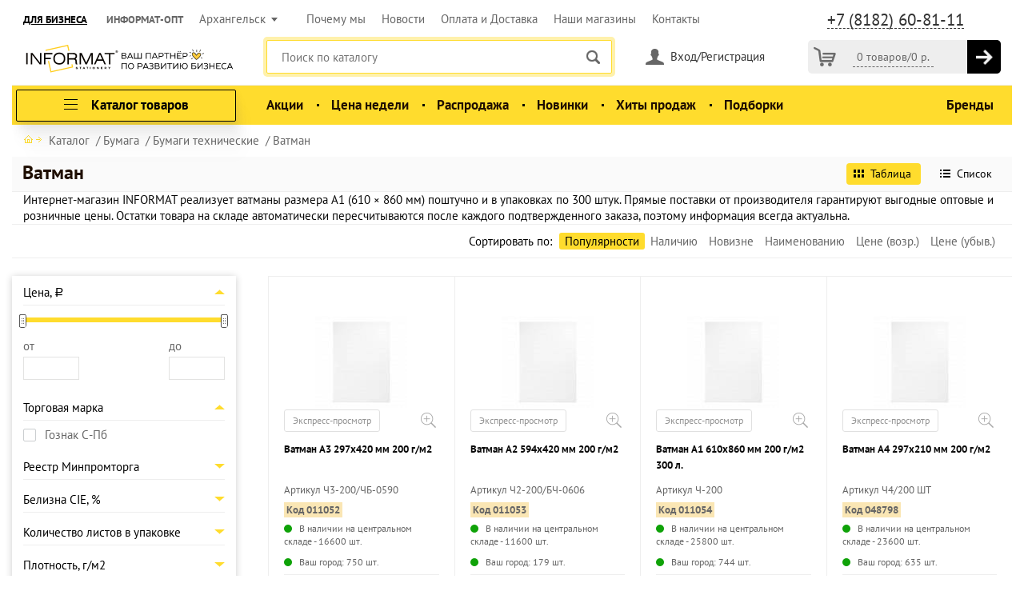

--- FILE ---
content_type: text/html; charset=UTF-8
request_url: https://www.informat.ru/catalog/bumaga/bumagi-tekhnicheskie/vatman/
body_size: 62882
content:
<!DOCTYPE HTML>
<html lang="ru">
<head>
    <meta charset="utf-8">
    <meta name="viewport" content="width=device-width, initial-scale=1.0">
                    <title>Ватманы размера А1, купить лист бумаги формата А1 по выгодной цене</title>
        <link rel="shortcut icon" href="/favicon.ico">
        <script src="/local/templates/informat/js/jquery-1.11.2.min.js" data-skip-moving="true"></script>

    <meta http-equiv="Content-Type" content="text/html; charset=UTF-8" />
<meta name="keywords" content="ватман а1 размер бумага лист цена" />
<meta name="description" content="Интернет-магазин INFORMAT предлагает купить листы ватманы размера А1 поштучно и в упаковках. Уточнить цены и оформить заказ можно по телефону, указанному на сайте." />
<link href="/bitrix/js/main/core/css/core.css?15439237933963" type="text/css" rel="stylesheet" />

<script type="text/javascript" data-skip-moving="true">(function(w, d, n) {var cl = "bx-core";var ht = d.documentElement;var htc = ht ? ht.className : undefined;if (htc === undefined || htc.indexOf(cl) !== -1){return;}var ua = n.userAgent;if (/(iPad;)|(iPhone;)/i.test(ua)){cl += " bx-ios";}else if (/Android/i.test(ua)){cl += " bx-android";}cl += (/(ipad|iphone|android|mobile|touch)/i.test(ua) ? " bx-touch" : " bx-no-touch");cl += w.devicePixelRatio && w.devicePixelRatio >= 2? " bx-retina": " bx-no-retina";var ieVersion = -1;if (/AppleWebKit/.test(ua)){cl += " bx-chrome";}else if ((ieVersion = getIeVersion()) > 0){cl += " bx-ie bx-ie" + ieVersion;if (ieVersion > 7 && ieVersion < 10 && !isDoctype()){cl += " bx-quirks";}}else if (/Opera/.test(ua)){cl += " bx-opera";}else if (/Gecko/.test(ua)){cl += " bx-firefox";}if (/Macintosh/i.test(ua)){cl += " bx-mac";}ht.className = htc ? htc + " " + cl : cl;function isDoctype(){if (d.compatMode){return d.compatMode == "CSS1Compat";}return d.documentElement && d.documentElement.clientHeight;}function getIeVersion(){if (/Opera/i.test(ua) || /Webkit/i.test(ua) || /Firefox/i.test(ua) || /Chrome/i.test(ua)){return -1;}var rv = -1;if (!!(w.MSStream) && !(w.ActiveXObject) && ("ActiveXObject" in w)){rv = 11;}else if (!!d.documentMode && d.documentMode >= 10){rv = 10;}else if (!!d.documentMode && d.documentMode >= 9){rv = 9;}else if (d.attachEvent && !/Opera/.test(ua)){rv = 8;}if (rv == -1 || rv == 8){var re;if (n.appName == "Microsoft Internet Explorer"){re = new RegExp("MSIE ([0-9]+[\.0-9]*)");if (re.exec(ua) != null){rv = parseFloat(RegExp.$1);}}else if (n.appName == "Netscape"){rv = 11;re = new RegExp("Trident/.*rv:([0-9]+[\.0-9]*)");if (re.exec(ua) != null){rv = parseFloat(RegExp.$1);}}}return rv;}})(window, document, navigator);</script>


<link href="/bitrix/js/ui/fonts/opensans/ui.font.opensans.css?15517281762003" type="text/css"  rel="stylesheet" />
<link href="/bitrix/js/main/core/css/core_popup.css?157656469517731" type="text/css"  rel="stylesheet" />
<link href="/bitrix/cache/css/s1/informat/page_c6c28d3018926b325a1b5d020627a21c/page_c6c28d3018926b325a1b5d020627a21c_v1.css?176113025015463" type="text/css"  rel="stylesheet" />
<link href="/bitrix/cache/css/s1/informat/template_41935978c6cf6e483a4ed100d766adf4/template_41935978c6cf6e483a4ed100d766adf4_v1.css?1761130250199666" type="text/css"  data-template-style="true" rel="stylesheet" />







    
            <script src="/local/templates/informat/js/jquery.selectric.js" data-skip-moving="true"></script>
    
    <script src="/local/templates/informat/js/jquery_cookie.min.js" data-skip-moving="true"></script>
        <script async src="/local/templates/informat/js/extyl.js?v=1755598956"
            data-skip-moving="true"></script>
    <script src="/local/templates/informat/js/jquery-ui.min.js" data-skip-moving="true"></script>

    <link rel="preconnect" href="https://api.searchbooster.net" crossorigin/>
    <link rel="preconnect" href="https://cdn2.searchbooster.net" crossorigin/>
    <link rel="preconnect" href="https://api4.searchbooster.io" crossorigin/>
    <link rel="preconnect" href="https://cdn.searchbooster.io" crossorigin/>

    <!-- CSS -->
    <link rel="stylesheet" type="text/css" href="/local/templates/informat/css/all.css?v=2.48">
    <link rel="stylesheet" type="text/css" href="/local/templates/informat/css/styles.css?v=5.47">

                                    
    <!-- JS -->
                    
                
                            
                                
                <meta name="yandex-verification" content="208c486b4bd57794"/>
    <meta name="google-site-verification" content="KIutSZ_mxItHcs6eK2MFXP6d1TacHZHS2NkLRJ1nkPk"/>
    <meta name="yandex-verification" content="258a8a81959f60c7"/>
            <!--'start_frame_cache_FOMTu3'-->
<!--'end_frame_cache_FOMTu3'-->    <!-- Global site tag (gtag.js) - Google Analytics -->
                <style>
    /* cyrillic-ext */
    @font-face {
        font-family: 'PT Sans';
        font-style: italic;
        font-weight: 400;
        font-display: swap;
        src: local('PT Sans Italic'), local('PTSans-Italic'), url(https://fonts.gstatic.com/s/ptsans/v11/jizYRExUiTo99u79D0e0ysmIEDQ.woff2) format('woff2');
        unicode-range: U+0460-052F, U+1C80-1C88, U+20B4, U+2DE0-2DFF, U+A640-A69F, U+FE2E-FE2F;
    }

    /* cyrillic */
    @font-face {
        font-family: 'PT Sans';
        font-style: italic;
        font-weight: 400;
        font-display: swap;
        src: local('PT Sans Italic'), local('PTSans-Italic'), url(https://fonts.gstatic.com/s/ptsans/v11/jizYRExUiTo99u79D0e0w8mIEDQ.woff2) format('woff2');
        unicode-range: U+0400-045F, U+0490-0491, U+04B0-04B1, U+2116;
    }

    /* latin-ext */
    @font-face {
        font-family: 'PT Sans';
        font-style: italic;
        font-weight: 400;
        font-display: swap;
        src: local('PT Sans Italic'), local('PTSans-Italic'), url(https://fonts.gstatic.com/s/ptsans/v11/jizYRExUiTo99u79D0e0ycmIEDQ.woff2) format('woff2');
        unicode-range: U+0100-024F, U+0259, U+1E00-1EFF, U+2020, U+20A0-20AB, U+20AD-20CF, U+2113, U+2C60-2C7F, U+A720-A7FF;
    }

    /* latin */
    @font-face {
        font-family: 'PT Sans';
        font-style: italic;
        font-weight: 400;
        font-display: swap;
        src: local('PT Sans Italic'), local('PTSans-Italic'), url(https://fonts.gstatic.com/s/ptsans/v11/jizYRExUiTo99u79D0e0x8mI.woff2) format('woff2');
        unicode-range: U+0000-00FF, U+0131, U+0152-0153, U+02BB-02BC, U+02C6, U+02DA, U+02DC, U+2000-206F, U+2074, U+20AC, U+2122, U+2191, U+2193, U+2212, U+2215, U+FEFF, U+FFFD;
    }

    /* cyrillic-ext */
    @font-face {
        font-family: 'PT Sans';
        font-style: italic;
        font-weight: 700;
        font-display: swap;
        src: local('PT Sans Bold Italic'), local('PTSans-BoldItalic'), url(https://fonts.gstatic.com/s/ptsans/v11/jizdRExUiTo99u79D0e8fOydIhUdwzM.woff2) format('woff2');
        unicode-range: U+0460-052F, U+1C80-1C88, U+20B4, U+2DE0-2DFF, U+A640-A69F, U+FE2E-FE2F;
    }

    /* cyrillic */
    @font-face {
        font-family: 'PT Sans';
        font-style: italic;
        font-weight: 700;
        font-display: swap;
        src: local('PT Sans Bold Italic'), local('PTSans-BoldItalic'), url(https://fonts.gstatic.com/s/ptsans/v11/jizdRExUiTo99u79D0e8fOydKxUdwzM.woff2) format('woff2');
        unicode-range: U+0400-045F, U+0490-0491, U+04B0-04B1, U+2116;
    }

    /* latin-ext */
    @font-face {
        font-family: 'PT Sans';
        font-style: italic;
        font-weight: 700;
        font-display: swap;
        src: local('PT Sans Bold Italic'), local('PTSans-BoldItalic'), url(https://fonts.gstatic.com/s/ptsans/v11/jizdRExUiTo99u79D0e8fOydIRUdwzM.woff2) format('woff2');
        unicode-range: U+0100-024F, U+0259, U+1E00-1EFF, U+2020, U+20A0-20AB, U+20AD-20CF, U+2113, U+2C60-2C7F, U+A720-A7FF;
    }

    /* latin */
    @font-face {
        font-family: 'PT Sans';
        font-style: italic;
        font-weight: 700;
        font-display: swap;
        src: local('PT Sans Bold Italic'), local('PTSans-BoldItalic'), url(https://fonts.gstatic.com/s/ptsans/v11/jizdRExUiTo99u79D0e8fOydLxUd.woff2) format('woff2');
        unicode-range: U+0000-00FF, U+0131, U+0152-0153, U+02BB-02BC, U+02C6, U+02DA, U+02DC, U+2000-206F, U+2074, U+20AC, U+2122, U+2191, U+2193, U+2212, U+2215, U+FEFF, U+FFFD;
    }

    /* cyrillic-ext */
    @font-face {
        font-family: 'PT Sans';
        font-style: normal;
        font-weight: 400;
        font-display: swap;
        src: local('PT Sans'), local('PTSans-Regular'), url(https://fonts.gstatic.com/s/ptsans/v11/jizaRExUiTo99u79D0-ExdGM.woff2) format('woff2');
        unicode-range: U+0460-052F, U+1C80-1C88, U+20B4, U+2DE0-2DFF, U+A640-A69F, U+FE2E-FE2F;
    }

    /* cyrillic */
    @font-face {
        font-family: 'PT Sans';
        font-style: normal;
        font-weight: 400;
        font-display: swap;
        src: local('PT Sans'), local('PTSans-Regular'), url(https://fonts.gstatic.com/s/ptsans/v11/jizaRExUiTo99u79D0aExdGM.woff2) format('woff2');
        unicode-range: U+0400-045F, U+0490-0491, U+04B0-04B1, U+2116;
    }

    /* latin-ext */
    @font-face {
        font-family: 'PT Sans';
        font-style: normal;
        font-weight: 400;
        font-display: swap;
        src: local('PT Sans'), local('PTSans-Regular'), url(https://fonts.gstatic.com/s/ptsans/v11/jizaRExUiTo99u79D0yExdGM.woff2) format('woff2');
        unicode-range: U+0100-024F, U+0259, U+1E00-1EFF, U+2020, U+20A0-20AB, U+20AD-20CF, U+2113, U+2C60-2C7F, U+A720-A7FF;
    }

    /* latin */
    @font-face {
        font-family: 'PT Sans';
        font-style: normal;
        font-weight: 400;
        font-display: swap;
        src: local('PT Sans'), local('PTSans-Regular'), url(https://fonts.gstatic.com/s/ptsans/v11/jizaRExUiTo99u79D0KExQ.woff2) format('woff2');
        unicode-range: U+0000-00FF, U+0131, U+0152-0153, U+02BB-02BC, U+02C6, U+02DA, U+02DC, U+2000-206F, U+2074, U+20AC, U+2122, U+2191, U+2193, U+2212, U+2215, U+FEFF, U+FFFD;
    }

    /* cyrillic-ext */
    @font-face {
        font-family: 'PT Sans';
        font-style: normal;
        font-weight: 700;
        font-display: swap;
        src: local('PT Sans Bold'), local('PTSans-Bold'), url(https://fonts.gstatic.com/s/ptsans/v11/jizfRExUiTo99u79B_mh0OOtLQ0Z.woff2) format('woff2');
        unicode-range: U+0460-052F, U+1C80-1C88, U+20B4, U+2DE0-2DFF, U+A640-A69F, U+FE2E-FE2F;
    }

    /* cyrillic */
    @font-face {
        font-family: 'PT Sans';
        font-style: normal;
        font-weight: 700;
        font-display: swap;
        src: local('PT Sans Bold'), local('PTSans-Bold'), url(https://fonts.gstatic.com/s/ptsans/v11/jizfRExUiTo99u79B_mh0OqtLQ0Z.woff2) format('woff2');
        unicode-range: U+0400-045F, U+0490-0491, U+04B0-04B1, U+2116;
    }

    /* latin-ext */
    @font-face {
        font-family: 'PT Sans';
        font-style: normal;
        font-weight: 700;
        font-display: swap;
        src: local('PT Sans Bold'), local('PTSans-Bold'), url(https://fonts.gstatic.com/s/ptsans/v11/jizfRExUiTo99u79B_mh0OCtLQ0Z.woff2) format('woff2');
        unicode-range: U+0100-024F, U+0259, U+1E00-1EFF, U+2020, U+20A0-20AB, U+20AD-20CF, U+2113, U+2C60-2C7F, U+A720-A7FF;
    }

    /* latin */
    @font-face {
        font-family: 'PT Sans';
        font-style: normal;
        font-weight: 700;
        font-display: swap;
        src: local('PT Sans Bold'), local('PTSans-Bold'), url(https://fonts.gstatic.com/s/ptsans/v11/jizfRExUiTo99u79B_mh0O6tLQ.woff2) format('woff2');
        unicode-range: U+0000-00FF, U+0131, U+0152-0153, U+02BB-02BC, U+02C6, U+02DA, U+02DC, U+2000-206F, U+2074, U+20AC, U+2122, U+2191, U+2193, U+2212, U+2215, U+FEFF, U+FFFD;
    }


    .close {
        float: right;
        font-size: 1.5rem;
        font-weight: 700;
        line-height: 1;
        color: #000;
        text-shadow: 0 1px 0 #fff;
        opacity: .5
    }

    .close:focus, .close:hover {
        color: #000;
        text-decoration: none;
        opacity: .75
    }

    .close:not(:disabled):not(.disabled) {
        cursor: pointer
    }

    button.close {
        padding: 0;
        background-color: transparent;
        border: 0;
        -webkit-appearance: none
    }

    .d-none {
        display: none;
    }

    .modal-open {
        overflow: hidden
    }

    .modal {
        position: fixed;
        top: 0;
        right: 0;
        bottom: 0;
        left: 0;
        z-index: 1050;
        display: none;
        overflow: hidden;
        outline: 0
    }

    .modal.fade {
        top: 120px;
    }

    .modal-open .modal {
        overflow-x: hidden;
        overflow-y: auto
    }

    .modal-dialog {
        position: relative;
        width: auto;
        margin: .5rem;
        pointer-events: none
    }

    .modal.fade .modal-dialog {
        transition: -webkit-transform .3s ease-out;
        transition: transform .3s ease-out;
        transition: transform .3s ease-out, -webkit-transform .3s ease-out;
        -webkit-transform: translate(0, -25%);
        transform: translate(0, -25%)
    }

    .modal.show .modal-dialog {
        -webkit-transform: translate(0, 0);
        transform: translate(0, 0)
    }

    .modal-dialog-centered {
        display: -webkit-box;
        display: -ms-flexbox;
        display: flex;
        -webkit-box-align: center;
        -ms-flex-align: center;
        align-items: center;
        min-height: calc(100% - (.5rem * 2))
    }

    .modal-content {
        position: relative;
        display: -webkit-box;
        display: -ms-flexbox;
        display: flex;
        -webkit-box-orient: vertical;
        -webkit-box-direction: normal;
        -ms-flex-direction: column;
        flex-direction: column;
        width: 100%;
        pointer-events: auto;
        background-color: #fff;
        background-clip: padding-box;
        border: 1px solid rgba(0, 0, 0, .2);
        border-radius: .3rem;
        outline: 0
    }

    .modal-backdrop {
        position: fixed;
        top: 0;
        right: 0;
        bottom: 0;
        left: 0;
        z-index: 1040;
        background-color: #000
    }

    .modal-backdrop.fade {
        opacity: 0
    }

    .modal-backdrop.show {
        opacity: .5
    }

    .modal-header {
        display: -webkit-box;
        display: -ms-flexbox;
        display: flex;
        -webkit-box-align: start;
        -ms-flex-align: start;
        align-items: flex-start;
        -webkit-box-pack: justify;
        -ms-flex-pack: justify;
        justify-content: space-between;
        padding: 1rem;
        border-bottom: 1px solid #e9ecef;
        border-top-left-radius: .3rem;
        border-top-right-radius: .3rem;
        margin: 80px 0 0;
    }

    .modal-header .close {
        padding: 1rem;
        margin: -1rem -1rem -1rem auto
    }

    .modal-title {
        margin-bottom: 0;
        line-height: 1.5
    }

    .modal-body {
        position: relative;
        -webkit-box-flex: 1;
        -ms-flex: 1 1 auto;
        flex: 1 1 auto;
        padding: 1rem
    }


    .modal-footer {
        display: -webkit-box;
        display: -ms-flexbox;
        display: flex;
        -webkit-box-align: center;
        -ms-flex-align: center;
        align-items: center;
        -webkit-box-pack: end;
        -ms-flex-pack: end;
        justify-content: flex-end;
        padding: 1rem;
        border-top: 1px solid #e9ecef
    }

    .modal-footer > :not(:first-child) {
        margin-left: .25rem
    }

    .modal-footer > :not(:last-child) {
        margin-right: .25rem
    }

    .modal-scrollbar-measure {
        position: absolute;
        top: -9999px;
        width: 50px;
        height: 50px;
        overflow: scroll
    }

    .modal-header {
        margin: 80px auto 0;
        font-size: 25px;

    }

    @media (min-width: 576px) {
        .modal-dialog {
            max-width: 500px;
            margin: 1.75rem auto
        }

        .modal-header {
            font-size: 25px;
        }

        .modal-dialog-centered {
            min-height: calc(100% - (1.75rem * 2))
        }

        .modal-sm {
            max-width: 300px
        }
    }

    @media (min-width: 992px) {
        .modal-lg {
            max-width: 800px
        }
    }

</style>
</head>

<body itemscope itemtype="http://schema.org/WebPage">

<div class="page">
        <button type="button" class="btn btn-primary d-none" data-toggle="modal" id="sumLess3000"
            data-target="#exampleModal">
        Launch demo modal
    </button>
    <div class="modal fade" id="exampleModal" tabindex="-1" role="dialog"
         aria-labelledby="exampleModalLabel" aria-hidden="true">
        <div class="modal-dialog" role="document">
            <div class="modal-content">
                <div class="modal-header">
                    <h5 class="modal-title">Уважаемый клиент! </h5>

                </div>
                <div class="modal-body">
                    <p>Мы очень рады, что Вы выбрали наш интернет-магазин!<br><br>
                        В данный момент мы не можем доставить Ваш заказ, так как сумма Вашего заказа менее <span
                            id="MIN_ONLINE_PRICE">1000</span> рублей.<br>
                        Приносим извинения за доставленные не удобства и просим Вас добавить товаров в корзину,
                        чтобы общая сумма заказа была равна 1000 рублей или
                        более.<br><br>
                        Спасибо за понимание.
                    </p>
                </div>
                <div class="modal-footer">

                    <button type="button" class="btn btn-secondary" data-dismiss="modal">Закрыть</button>
                </div>
            </div>
        </div>
    </div>
    <button type="button" class="btn btn-primary d-none" data-toggle="modal" id="delivery_not_selected"
        data-target="#modal_delivery_not_selected">
    Launch demo modal
</button>
<div class="modal fade" id="modal_delivery_not_selected" tabindex="-1" role="dialog"
     aria-hidden="true">
    <div class="modal-dialog" role="document">
        <div class="modal-content">
            <div class="modal-header">
                <h5 class="modal-title">Уважаемый клиент!</h5>
            </div>
            <div class="modal-body">
                <p>Пожалуйста, проставьте галочку слева от интересующего Способа доставки, и укажите для него адрес (выберите или введите новый).</p>
            </div>
            <div class="modal-footer">
                <button type="button" class="btn btn-secondary" data-dismiss="modal">Закрыть</button>
            </div>
        </div>
    </div>
</div>
    <a class="btn-scroll-top" href="#"></a>
    <div class="container">
        <header class="header">
            <div class="top-line">

                                    <style>
    #js_location {
        float: right;
    }

    .region-box a.activeheaderlink {
        text-decoration: underline;
        color: #000 !important;
    }

    .region-box a.informat-opt-link {
        padding: 0 20px 0 10px;
    }

    .region-box a.informat-copr-link {
        padding: 0 10px 0 0;
    }

    .region-box a.informat-copr-link, .region-box a.informat-opt-link {
        font-size: 13px;
        text-transform: uppercase;
        font-weight: bold;
    }

    @media (max-width: 576px) {
        .region-box a.informat-copr-link, .region-box a.informat-opt-link {
            display: none;
        }
    }

</style>
<div class="region-box">

            <a href="javascript:void(0)" onclick="debouncedSwitchPageType(0);" class="informat-copr-link activeheaderlink">Для
            бизнеса</a>
    
            <a href="javascript:void(0)" onclick="debouncedSwitchPageType(1);" class="informat-opt-link">Информат-опт</a>
    

            <form id="js_location" method="post">
            <input type="hidden" name="CHANGE_LOCATION_ID"/>

            <a href="#" class="region-link">Архангельск</a>
                        <div class="region-popup">
                <div class="holder">

                    <span class="title">Выберите свой город</span>
                    <div class="cols-wrap">
                        <div class="col">
                            <ul>
                                                                                                        <li>
                                                                                    <a at="Москва" href="javascript:void(0)"
                                               loc_id="342">Москва</a>
                                                                            </li>
                                                                                                        <li>
                                                                                    <a at="Архангельск" href="javascript:void(0)"
                                               class="current">Архангельск <span class="current-mark">Вы здесь</span></a>
                                                                            </li>
                                                                                                        <li>
                                                                                    <a at="Белгород" href="javascript:void(0)"
                                               loc_id="332">Белгород</a>
                                                                            </li>
                                                                                                        <li>
                                                                                    <a at="Брянск" href="javascript:void(0)"
                                               loc_id="333">Брянск</a>
                                                                            </li>
                                                                                                        <li>
                                                                                    <a at="Владимир" href="javascript:void(0)"
                                               loc_id="334">Владимир</a>
                                                                            </li>
                                                                                                        <li>
                                                                                    <a at="Волгоград" href="javascript:void(0)"
                                               loc_id="335">Волгоград</a>
                                                                            </li>
                                                                                                        <li>
                                                                                    <a at="Вологда" href="javascript:void(0)"
                                               loc_id="336">Вологда</a>
                                                                            </li>
                                                                                                        <li>
                                                                                    <a at="Иваново" href="javascript:void(0)"
                                               loc_id="337">Иваново</a>
                                                                            </li>
                                                                                                        <li>
                                                                                    <a at="Ижевск" href="javascript:void(0)"
                                               loc_id="338">Ижевск</a>
                                                                            </li>
                                                                                                        <li>
                                                                                    <a at="Казань" href="javascript:void(0)"
                                               loc_id="339">Казань</a>
                                                                            </li>
                                                                    </ul></div><div class="col"><ul>                                    <li>
                                                                                    <a at="Калуга" href="javascript:void(0)"
                                               loc_id="43563">Калуга</a>
                                                                            </li>
                                                                                                        <li>
                                                                                    <a at="Курск" href="javascript:void(0)"
                                               loc_id="340">Курск</a>
                                                                            </li>
                                                                                                        <li>
                                                                                    <a at="Липецк" href="javascript:void(0)"
                                               loc_id="341">Липецк</a>
                                                                            </li>
                                                                                                        <li>
                                                                                    <a at="Мурманск" href="javascript:void(0)"
                                               loc_id="343">Мурманск</a>
                                                                            </li>
                                                                                                        <li>
                                                                                    <a at="Орел" href="javascript:void(0)"
                                               loc_id="344">Орел</a>
                                                                            </li>
                                                                                                        <li>
                                                                                    <a at="Пенза" href="javascript:void(0)"
                                               loc_id="345">Пенза</a>
                                                                            </li>
                                                                                                        <li>
                                                                                    <a at="Рязань" href="javascript:void(0)"
                                               loc_id="346">Рязань</a>
                                                                            </li>
                                                                                                        <li>
                                                                                    <a at="Самара" href="javascript:void(0)"
                                               loc_id="347">Самара</a>
                                                                            </li>
                                                                                                        <li>
                                                                                    <a at="Санкт-Петербург" href="javascript:void(0)"
                                               loc_id="350">Санкт-Петербург</a>
                                                                            </li>
                                                                                                        <li>
                                                                                    <a at="Саратов" href="javascript:void(0)"
                                               loc_id="348">Саратов</a>
                                                                            </li>
                                                                    </ul></div><div class="col"><ul>                                    <li>
                                                                                    <a at="Смоленск" href="javascript:void(0)"
                                               loc_id="349">Смоленск</a>
                                                                            </li>
                                                                                                        <li>
                                                                                    <a at="Сыктывкар" href="javascript:void(0)"
                                               loc_id="351">Сыктывкар</a>
                                                                            </li>
                                                                                                        <li>
                                                                                    <a at="Тамбов" href="javascript:void(0)"
                                               loc_id="352">Тамбов</a>
                                                                            </li>
                                                                                                        <li>
                                                                                    <a at="Тверь" href="javascript:void(0)"
                                               loc_id="353">Тверь</a>
                                                                            </li>
                                                                                                        <li>
                                                                                    <a at="Тула" href="javascript:void(0)"
                                               loc_id="43564">Тула</a>
                                                                            </li>
                                                                                                        <li>
                                                                                    <a at="Уфа" href="javascript:void(0)"
                                               loc_id="354">Уфа</a>
                                                                            </li>
                                                                                                        <li>
                                                                                    <a at="Чебоксары" href="javascript:void(0)"
                                               loc_id="355">Чебоксары</a>
                                                                            </li>
                                                                                                        <li>
                                                                                    <a at="Ярославль" href="javascript:void(0)"
                                               loc_id="357">Ярославль</a>
                                                                            </li>
                                                            </ul>
                        </div>
                    </div>

                </div>
                <a href="#" class="close"></a>
                            </div>
        </form>
    </div>
                

                <div class="phone-wrap">
                    <!--'start_frame_cache_head_phone'-->                                            <a href="tel: +7 (8182) 60-81-11"
                           class="phone">+7 (8182) 60-81-11</a>
                                        <!--'end_frame_cache_head_phone'-->                                        <div class="phone-popup" id="phone-popup">
                        <div class="holder">
                            
                                                            <span class="title"
                                      style="font-size: 160%; font-weight:bold;">Давайте сотрудничать</span>
                                <p style="padding: 30px 0 0 0; margin: 0; ">Оставьте свои данные и получите самое
                                    выгодное коммерческое предложение</p>
                                <div id="comp_9e873c8f9a8d8072fa2f3b1ae1c99859"><!--'start_frame_cache_fW13iv'-->


    <div class="feedback-form">
        
<form onsubmit="document.getElementById('form_input_feedback_partners_header').disabled = true" name="SIMPLE_FORM_2" action="/catalog/bumaga/bumagi-tekhnicheskie/vatman/" method="POST" enctype="multipart/form-data"><input type="hidden" name="bxajaxid" id="bxajaxid_9e873c8f9a8d8072fa2f3b1ae1c99859_8BACKi" value="9e873c8f9a8d8072fa2f3b1ae1c99859" /><input type="hidden" name="AJAX_CALL" value="Y" /><input type="hidden" name="sessid" id="sessid" value="ad6c3fd85fef28fe81b9d6933e1b3673" /><input type="hidden" name="WEB_FORM_ID" value="2" />        <span class="error-text">
                                </span>



        <div class="row">

            <input name="form_text_26" type="text"
                   class="text-field "
                   placeholder="ФИО" value="">
        </div>

        <div class="row">

            <input name="form_email_20" type="text"
                   class="text-field email-input "
                   placeholder="Email" value="">
        </div>

        <div class="row">

            <input name="form_text_27" type="text"
                   class="text-field phone-mask "
                   placeholder="Телефон"
                   value="">
        </div>



        <input type="hidden" class="inputtext" name="form_text_23" value="" size="0"/><!--id-->


                <input type="hidden" name="form_text_28" value="order.arh@informat.ru"/>
        <!--region email-->
        <input type="hidden" name="web_form_apply" value="Y"/>

        <div class="row">
            <div class="title">Проверочный код</div>
            <input name="captcha_sid" value="024e5e5615e618d5f28c988e7471bb47" type="hidden">
            <img src="/bitrix/tools/captcha.php?captcha_code=024e5e5615e618d5f28c988e7471bb47">
        </div>

        <div class="row">
            <div class="title mobile-hidden"></div>
            <input id="captcha_word" name="captcha_word" type="text" style="
    height: 40px;
    padding: 0 12px;
    margin: 15px 0 18px;
">
        </div>


        <div class="row">
            <div class="title"></div>
            <div class="input-group">
            <input id="check" name="check" type="checkbox" class="custom-checkbox" checked required/>
            <label for="check">Соглашаюсь с условиями обработки <a href="#">ПДн</a></label>
            </div>
        </div>

        <div class="row">
            <div class="title"></div>
            <input id="form_input_" type="submit" name="web_form_apply" class="submit btn-yellow-bordered-large"
                   style="margin-top:15px;"
                   value="ОТПРАВИТЬ"/>
        </div>

        </form>    </div>

    <!--'end_frame_cache_fW13iv'--></div>
                                                                                </div>
                        <a href="#" class="close"></a>
                    </div>
                                    </div>
                <!--'start_frame_cache_LkGdQn'-->    <ul class="top-nav">
                    <li><a href="/about/">Почему мы</a></li>
                    <li><a href="/news/">Новости</a></li>
                    <li><a href="/payment/">Оплата и Доставка</a></li>
                    <li><a href="/adress/">Наши магазины</a></li>
                    <li><a href="/contacts/">Контакты</a></li>
            </ul>
<!--'end_frame_cache_LkGdQn'-->            </div>
            <div class="head-box">
                <a href="#" class="mobile-menu-opener"></a>
                <span class="logo"><a href="/">inформат</a></span>
                <div class="short-cart">

                                            <!--'start_frame_cache_oLJPsr'-->    <div class="short-cart-wrapper">
        <a href="/personal/cart/" class="cart-label" title="Корзина"></a>
        <div class="short-cart-contain">
            <a href="/personal/cart/"><span>0 товаров</span>/<span class="price-holder" data-price="0">0 <sup></sup>  р.</span></a>
        </div>
        <a class="short-cart-arrow" href="/personal/cart/" title="В корзину"></a>
    </div>
    <div id="videl" class="short-cart-neof"  style="display: none">
    <div class="holder-neof-down">
        <div class="holder-neof-over">
        </div>
    </div>
    <div class="holder-neof-downw">
        <div class="holder-neof-overw">
        </div>
    </div>
    <div class="holder-neof">
        В вашей корзине остались неоформленные товары
    </div>
</div>

<!--'end_frame_cache_oLJPsr'-->                                    </div>
                <div class="user-box">
                                            <a href="/personal/login/" class="user-link">Вход/Регистрация</a>
                                    </div>


                <style class="l-ss-styles">

                    .compl_available {
                        font-size: 0.75em;
                    }

                    .compl_available span, .compl_available strong, .search_available span, .search_available strong, .search_available {
                        color: #ccc !important;
                        float: left !important;
                    }

                    button:active, button:visited, button:focus {
                        fill: #ffdc2d !important;
                    }

                    .l-ss-c-offer-info-wrapper {
                        padding: 0 0 5px 0;
                        font-size: var(--s-font-size-sm);
                    }

                    #addToSbCart {
                        display: block;
                        overflow: auto;
                        position: fixed;
                        top: 10%;
                        right: 10%;
                        max-width: 200px;
                        z-index: 99999999;
                        background: #ffdc2d;
                        padding: 10px;
                    }

                </style>
                                    <!--Модуль поиска-->
                    <div class="search-holder">
                        <a href="#" class="search-opener"></a>
                        <form action="/search/index.php">
                            <div class="search-popup" id="search-popup">
                                <div class="holder" id="title-search">
                                    <input id="title-search-input" type="text" name="q" value="" class="text"
                                           placeholder="Поиск по каталогу" autocomplete="off">
                                    <input type="submit" name="s" class="submit" value="">
                                    <div class="search-holder_close" style="display: none;">
                                    </div>
                                </div>
                        </form>
                    </div>
                
            </div>
            <div class="nav-wrap">
                <div class="user-box">
                                            <a href="/personal/login/" class="user-link">Вход/Регистрация</a>
                                    </div>

                <!--'start_frame_cache_head_mobilePhone'-->                                    <a href="tel:+7 (8182) 60-81-11"
                       class="phone">+7 (8182) 60-81-11</a>
                                <!--'end_frame_cache_head_mobilePhone'-->

                <div class="header-desktop">
                    <div class="header__bottom">
                        <div class="container relative">
                            <div class="row align-items-center">
                                <div class="col-auto button-menu">
                                    <button class="button button__orange header__open-catalog">
                                        <div class="icon">
                                            <span> </span>
                                            <span> </span>
                                            <span> </span>
                                        </div>
                                        <span>Каталог товаров</span>
                                    </button>
                                </div>
                                <div class="col">
                                    <!--'start_frame_cache_XEVOpk'-->
<ul class="top-menu-right">

			<li><a href="/action/">Акции</a></li>
				<li><a href="/sale/tsena-nedeli-korp/">Цена недели</a></li>
				<li><a href="/sale/rasprodaghi/">Распродажа</a></li>
				<li><a href="/sale/novelty/">Новинки</a></li>
				<li><a href="/sale/top/">Хиты продаж</a></li>
				<li><a href="/sale/">Подборки</a></li>
				<li><a href="/brands/">Бренды</a></li>
	</ul>
<!--'end_frame_cache_XEVOpk'-->                                </div>
                            </div>
                        </div>
                    </div>

                    
    <div class="header__catalog">
        <div class="container">
            <div class="header__catalog--container">

                <div class="navigation__catalog">
                    <div class="navigation__catalog--left">
                        <div class="nano">
                            <div class="nano-content"><a href="/catalog/ofisnye-tovary/" class="navigation__catalog--item">
                                            <picture class="navigation__catalog--item__img"><img src="/upload/uf/226/226dabac2f1ac5351260410a144980e1.png" alt=""></picture>
                                            <div class="navigation__catalog--title">Офисные товары<span></span></div>
                                            </a><a href="/catalog/pismennye-prinadlezhnosti/" class="navigation__catalog--item">
                                            <picture class="navigation__catalog--item__img"><img src="/upload/uf/20d/20da0e48dc5463229d4c805f2de09d9c.png" alt=""></picture>
                                            <div class="navigation__catalog--title">Письменные принадлежности<span></span></div>
                                            </a><a href="/catalog/bumaga/" class="navigation__catalog--item">
                                            <picture class="navigation__catalog--item__img"><img src="/upload/uf/eed/eed5f685b9bc9c6afa1ddc61f25ce6fa.png" alt=""></picture>
                                            <div class="navigation__catalog--title">Бумага<span></span></div>
                                            </a><a href="/catalog/tekhnika-i-raskhodnye-materialy/" class="navigation__catalog--item">
                                            <picture class="navigation__catalog--item__img"><img src="/upload/uf/987/9872ccd1368c8eb1c99bc3adb21d179b.png" alt=""></picture>
                                            <div class="navigation__catalog--title">Техника и расходные материалы<span></span></div>
                                            </a><a href="/catalog/khoztovary-i-produkty/" class="navigation__catalog--item">
                                            <picture class="navigation__catalog--item__img"><img src="/upload/uf/dc5/dc54cb1063c5bc108476455a2ff03fb4.png" alt=""></picture>
                                            <div class="navigation__catalog--title">Хозтовары и продукты<span></span></div>
                                            </a><a href="/catalog/podarki-i-suveniry/" class="navigation__catalog--item">
                                            <picture class="navigation__catalog--item__img"><img src="/upload/uf/d19/d1917ef4263caab5d9ecf2e7d003219f.png" alt=""></picture>
                                            <div class="navigation__catalog--title">Подарки и сувениры<span></span></div>
                                            </a><a href="/catalog/ucheba-i-tvorchestvo/" class="navigation__catalog--item">
                                            <picture class="navigation__catalog--item__img"><img src="/upload/uf/7c5/7c511e4e89b357e7570a5463c5474ec8.png" alt=""></picture>
                                            <div class="navigation__catalog--title">Учеба и творчество<span></span></div>
                                            </a>                            </div>
                        </div>
                    </div>
                    <div class="navigation__catalog--right ">
                        <div class="menu-scrolable">
                                                                                                                                                                                <div class="drop nano" style="grid-column-end: 3; grid-column-start: 1;">
                                            <div class="nano-content">
                                                <div class="drop-frame">
                                                    <div class="col-12">
                                                        <h2>Офисные товары</h2>
                                                    </div>

                                                    
                                                    <div class="row-b">
                                                                                                                    <div class="col-4-b">
                                                                <!-- Debug: Column 1 with 3 items -->
                                                                                                                                                                                                                                                                                        <div class="navigation__catalog--title mb-3">
                                                                                <a href="/catalog/ofisnye-tovary/bumaga-dlya-ofisnoy-tekhniki/" class="title"> Бумага для офисной техники</a>
                                                                            </div>
                                                                                                                                                                                                                            <ul class="navigation__catalog--list">
                                                                                                                                                                        <li>
                                                                                            <a href="/catalog/ofisnye-tovary/bumaga-dlya-ofisnoy-tekhniki/bumaga-dlya-printerov-i-kopirov/">Бумага для принтеров и <div class='no_wrap_nums'>копиров <sup>30</sup></div></a>
                                                                                        </li>
                                                                                                                                                                            <li>
                                                                                            <a href="/catalog/ofisnye-tovary/bumaga-dlya-ofisnoy-tekhniki/bumaga-tsvetnaya-dlya-printerov-i-kopirov/">Бумага цветная для принтеров и <div class='no_wrap_nums'>копиров <sup>37</sup></div></a>
                                                                                        </li>
                                                                                                                                                                            <li>
                                                                                            <a href="/catalog/ofisnye-tovary/bumaga-dlya-ofisnoy-tekhniki/bumaga-pischaya/">Бумага писчая <sup>7</sup></a>
                                                                                        </li>
                                                                                                                                                                            <li>
                                                                                            <a href="/catalog/ofisnye-tovary/bumaga-dlya-ofisnoy-tekhniki/bumaga-dlya-polnotsvetnoy-lazernoy-pechati/">Бумага для полноцветной лазерной <div class='no_wrap_nums'>печати <sup>15</sup></div></a>
                                                                                        </li>
                                                                                                                                                                            <li>
                                                                                            <a href="/catalog/ofisnye-tovary/bumaga-dlya-ofisnoy-tekhniki/fotobumaga-dlya-struynoy-pechati/">Фотобумага для струйной <div class='no_wrap_nums'>печати <sup>10</sup></div></a>
                                                                                        </li>
                                                                                                                                                                            <li>
                                                                                            <a href="/catalog/ofisnye-tovary/bumaga-dlya-ofisnoy-tekhniki/bumaga-perforirovannaya/">Бумага <div class='no_wrap_nums'>перфорированная <sup>5</sup></div></a>
                                                                                        </li>
                                                                                                                                                                </ul>
                                                                                                                                                                                                                                                                                                                                                                                                                                    <div class="navigation__catalog--title mb-3">
                                                                                <a href="/catalog/ofisnye-tovary/prinadlezhnosti-dlya-khraneniya-dokumentov/" class="title"> Принадлежности для хранения документов</a>
                                                                            </div>
                                                                                                                                                                                                                            <ul class="navigation__catalog--list">
                                                                                                                                                                        <li>
                                                                                            <a href="/catalog/ofisnye-tovary/prinadlezhnosti-dlya-khraneniya-dokumentov/papki-skorosshivateli-kartonnye/">Папки скоросшиватели <div class='no_wrap_nums'>картонные <sup>9</sup></div></a>
                                                                                        </li>
                                                                                                                                                                            <li>
                                                                                            <a href="/catalog/ofisnye-tovary/prinadlezhnosti-dlya-khraneniya-dokumentov/papki-s-pruzhinnym-skorosshivatelem/">Папки с пружинным <div class='no_wrap_nums'>скоросшивателем <sup>19</sup></div></a>
                                                                                        </li>
                                                                                                                                                                            <li>
                                                                                            <a href="/catalog/ofisnye-tovary/prinadlezhnosti-dlya-khraneniya-dokumentov/papki-konverty/">Папки-конверты <sup>41</sup></a>
                                                                                        </li>
                                                                                                                                                                            <li>
                                                                                            <a href="/catalog/ofisnye-tovary/prinadlezhnosti-dlya-khraneniya-dokumentov/mekhanizmy-dlya-skorosshivaniya/">Механизмы для <div class='no_wrap_nums'>скоросшивания <sup>2</sup></div></a>
                                                                                        </li>
                                                                                                                                                                            <li>
                                                                                            <a href="/catalog/ofisnye-tovary/prinadlezhnosti-dlya-khraneniya-dokumentov/papki-konverty-na-zip-molnii/">Папки-конверты на <div class='no_wrap_nums'>zip-молнии <sup>10</sup></div></a>
                                                                                        </li>
                                                                                                                                                                            <li>
                                                                                            <a href="/catalog/ofisnye-tovary/prinadlezhnosti-dlya-khraneniya-dokumentov/papki-oblozhki-kartonnye/">Папки-обложки <div class='no_wrap_nums'>картонные <sup>6</sup></div></a>
                                                                                        </li>
                                                                                                                                                                            <li>
                                                                                            <a href="/catalog/ofisnye-tovary/prinadlezhnosti-dlya-khraneniya-dokumentov/koroba-i-papki-arkhivnye/">Короба и папки <div class='no_wrap_nums'>архивные <sup>62</sup></div></a>
                                                                                        </li>
                                                                                                                                                                            <li>
                                                                                            <a href="/catalog/ofisnye-tovary/prinadlezhnosti-dlya-khraneniya-dokumentov/papki-skorosshivateli-plastikovye/">Папки-скоросшиватели <div class='no_wrap_nums'>пластиковые <sup>38</sup></div></a>
                                                                                        </li>
                                                                                                                                                                            <li>
                                                                                            <a href="/catalog/ofisnye-tovary/prinadlezhnosti-dlya-khraneniya-dokumentov/papki-s-koltsami/">Папки с кольцами <sup>31</sup></a>
                                                                                        </li>
                                                                                                                                                                            <li>
                                                                                            <a href="/catalog/ofisnye-tovary/prinadlezhnosti-dlya-khraneniya-dokumentov/papki-registratory/">Папки-регистраторы <sup>71</sup></a>
                                                                                        </li>
                                                                                                                                                                            <li>
                                                                                            <a href="/catalog/ofisnye-tovary/prinadlezhnosti-dlya-khraneniya-dokumentov/papki-planshety/">Папки-планшеты <sup>20</sup></a>
                                                                                        </li>
                                                                                                                                                                            <li>
                                                                                            <a href="/catalog/ofisnye-tovary/prinadlezhnosti-dlya-khraneniya-dokumentov/papki-s-faylami/">Папки с файлами <sup>49</sup></a>
                                                                                        </li>
                                                                                                                                                                            <li>
                                                                                            <a href="/catalog/ofisnye-tovary/prinadlezhnosti-dlya-khraneniya-dokumentov/papki-ugolki/">Папки-уголки <sup>33</sup></a>
                                                                                        </li>
                                                                                                                                                                            <li>
                                                                                            <a href="/catalog/ofisnye-tovary/prinadlezhnosti-dlya-khraneniya-dokumentov/papki-kartonnye-s-zavyazkami/">Папки картонные с <div class='no_wrap_nums'>завязками <sup>9</sup></div></a>
                                                                                        </li>
                                                                                                                                                                            <li>
                                                                                            <a href="/catalog/ofisnye-tovary/prinadlezhnosti-dlya-khraneniya-dokumentov/papki-podvesnye/">Папки подвесные <sup>8</sup></a>
                                                                                        </li>
                                                                                                                                                                            <li>
                                                                                            <a href="/catalog/ofisnye-tovary/prinadlezhnosti-dlya-khraneniya-dokumentov/papki-na-molnii/">Папки на молнии <sup>3</sup></a>
                                                                                        </li>
                                                                                                                                                                            <li>
                                                                                            <a href="/catalog/ofisnye-tovary/prinadlezhnosti-dlya-khraneniya-dokumentov/papki-s-rezinkoy/">Папки с резинкой <sup>11</sup></a>
                                                                                        </li>
                                                                                                                                                                            <li>
                                                                                            <a href="/catalog/ofisnye-tovary/prinadlezhnosti-dlya-khraneniya-dokumentov/papki-s-prizhimami/">Папки с прижимами <sup>20</sup></a>
                                                                                        </li>
                                                                                                                                                                            <li>
                                                                                            <a href="/catalog/ofisnye-tovary/prinadlezhnosti-dlya-khraneniya-dokumentov/fayly/">Файлы <sup>39</sup></a>
                                                                                        </li>
                                                                                                                                                                            <li>
                                                                                            <a href="/catalog/ofisnye-tovary/prinadlezhnosti-dlya-khraneniya-dokumentov/portfeli-i-papki-s-otdeleniyami/">Портфели и папки с <div class='no_wrap_nums'>отделениями <sup>29</sup></div></a>
                                                                                        </li>
                                                                                                                                                                            <li>
                                                                                            <a href="/catalog/ofisnye-tovary/prinadlezhnosti-dlya-khraneniya-dokumentov/razdeliteli/">Разделители <sup>12</sup></a>
                                                                                        </li>
                                                                                                                                                                </ul>
                                                                                                                                                                                                                                                                                                                                                                                                                                    <div class="navigation__catalog--title mb-3">
                                                                                <a href="/catalog/ofisnye-tovary/mebel/" class="title"> Мебель</a>
                                                                            </div>
                                                                                                                                                                                                                            <ul class="navigation__catalog--list">
                                                                                                                                                                        <li>
                                                                                            <a href="/catalog/ofisnye-tovary/mebel/kresla-i-stulya/">Кресла и стулья <sup>15</sup></a>
                                                                                        </li>
                                                                                                                                                                            <li>
                                                                                            <a href="/catalog/ofisnye-tovary/mebel/mebelnye-aksessuary/">Мебельные аксессуары <sup>2</sup></a>
                                                                                        </li>
                                                                                                                                                                            <li>
                                                                                            <a href="/catalog/ofisnye-tovary/mebel/seyfy-i-arkhivnye-stellazhi/">Сейфы и архивные <div class='no_wrap_nums'>стеллажи <sup>3</sup></div></a>
                                                                                        </li>
                                                                                                                                                                            <li>
                                                                                            <a href="/catalog/ofisnye-tovary/mebel/shkafy-ofisnye-i-kartoteki/">Шкафы офисные и <div class='no_wrap_nums'>картотеки <sup>2</sup></div></a>
                                                                                        </li>
                                                                                                                                                                </ul>
                                                                                                                                                                                                                                                                            <!-- Debug: End of Column 1 -->
                                                            </div>
                                                                                                                    <div class="col-4-b">
                                                                <!-- Debug: Column 2 with 1 items -->
                                                                                                                                                                                                                                                                                        <div class="navigation__catalog--title mb-3">
                                                                                <a href="/catalog/ofisnye-tovary/pismennye-prinadlezhnosti/" class="title"> Письменные принадлежности</a>
                                                                            </div>
                                                                                                                                                                                                                            <ul class="navigation__catalog--list">
                                                                                                                                                                        <li>
                                                                                            <a href="/catalog/ofisnye-tovary/pismennye-prinadlezhnosti/ruchki-so-stiraemymi-chernilami/">Ручки со стираемыми <div class='no_wrap_nums'>чернилами <sup>47</sup></div></a>
                                                                                        </li>
                                                                                                                                                                            <li>
                                                                                            <a href="/catalog/ofisnye-tovary/pismennye-prinadlezhnosti/ruchki-sharikovye/">Ручки шариковые <sup>229</sup></a>
                                                                                        </li>
                                                                                                                                                                            <li>
                                                                                            <a href="/catalog/ofisnye-tovary/pismennye-prinadlezhnosti/ruchki-sharikovye-avtomaticheskie/">Ручки шариковые <div class='no_wrap_nums'>автоматические <sup>34</sup></div></a>
                                                                                        </li>
                                                                                                                                                                            <li>
                                                                                            <a href="/catalog/ofisnye-tovary/pismennye-prinadlezhnosti/ruchki-sharikovye-v-naborakh/">Ручки шариковые в <div class='no_wrap_nums'>наборах <sup>35</sup></div></a>
                                                                                        </li>
                                                                                                                                                                            <li>
                                                                                            <a href="/catalog/ofisnye-tovary/pismennye-prinadlezhnosti/ruchki-gelevye/">Ручки гелевые <sup>112</sup></a>
                                                                                        </li>
                                                                                                                                                                            <li>
                                                                                            <a href="/catalog/ofisnye-tovary/pismennye-prinadlezhnosti/ruchki-gelevye-v-naborakh/">Ручки гелевые в <div class='no_wrap_nums'>наборах <sup>15</sup></div></a>
                                                                                        </li>
                                                                                                                                                                            <li>
                                                                                            <a href="/catalog/ofisnye-tovary/pismennye-prinadlezhnosti/ruchki-gelevye-avtomaticheskie/">Ручки гелевые <div class='no_wrap_nums'>автоматические <sup>7</sup></div></a>
                                                                                        </li>
                                                                                                                                                                            <li>
                                                                                            <a href="/catalog/ofisnye-tovary/pismennye-prinadlezhnosti/ruchki-dlya-naneseniya-logotipa/">Ручки для нанесения <div class='no_wrap_nums'>логотипа <sup>8</sup></div></a>
                                                                                        </li>
                                                                                                                                                                            <li>
                                                                                            <a href="/catalog/ofisnye-tovary/pismennye-prinadlezhnosti/ruchki-na-podstavke-na-shnurke/">Ручки на подставке, на <div class='no_wrap_nums'>шнурке <sup>4</sup></div></a>
                                                                                        </li>
                                                                                                                                                                            <li>
                                                                                            <a href="/catalog/ofisnye-tovary/pismennye-prinadlezhnosti/ruchki-rollery/">Ручки-роллеры <sup>10</sup></a>
                                                                                        </li>
                                                                                                                                                                            <li>
                                                                                            <a href="/catalog/ofisnye-tovary/pismennye-prinadlezhnosti/ruchki-perevye/">Ручки перьевые <sup>1</sup></a>
                                                                                        </li>
                                                                                                                                                                            <li>
                                                                                            <a href="/catalog/ofisnye-tovary/pismennye-prinadlezhnosti/tochilki/">Точилки <sup>79</sup></a>
                                                                                        </li>
                                                                                                                                                                            <li>
                                                                                            <a href="/catalog/ofisnye-tovary/pismennye-prinadlezhnosti/tochilki-mekhanicheskie-i-elektricheskie/">Точилки механические и <div class='no_wrap_nums'>электрические <sup>18</sup></div></a>
                                                                                        </li>
                                                                                                                                                                            <li>
                                                                                            <a href="/catalog/ofisnye-tovary/pismennye-prinadlezhnosti/markery-dlya-belykh-dosok/">Маркеры для белых <div class='no_wrap_nums'>досок <sup>29</sup></div></a>
                                                                                        </li>
                                                                                                                                                                            <li>
                                                                                            <a href="/catalog/ofisnye-tovary/pismennye-prinadlezhnosti/markery-permanentnye/">Маркеры перманентные <sup>77</sup></a>
                                                                                        </li>
                                                                                                                                                                            <li>
                                                                                            <a href="/catalog/ofisnye-tovary/pismennye-prinadlezhnosti/markery-tekstovydeliteli/">Маркеры <div class='no_wrap_nums'>текстовыделители <sup>107</sup></div></a>
                                                                                        </li>
                                                                                                                                                                            <li>
                                                                                            <a href="/catalog/ofisnye-tovary/pismennye-prinadlezhnosti/markery-dlya-kompakt-diskov/">Маркеры для <div class='no_wrap_nums'>компакт-дисков <sup>12</sup></div></a>
                                                                                        </li>
                                                                                                                                                                            <li>
                                                                                            <a href="/catalog/ofisnye-tovary/pismennye-prinadlezhnosti/markery-spetsialnye/">Маркеры специальные <sup>52</sup></a>
                                                                                        </li>
                                                                                                                                                                            <li>
                                                                                            <a href="/catalog/ofisnye-tovary/pismennye-prinadlezhnosti/markery-dlya-flipchartov/">Маркеры для <div class='no_wrap_nums'>флипчартов <sup>13</sup></div></a>
                                                                                        </li>
                                                                                                                                                                            <li>
                                                                                            <a href="/catalog/ofisnye-tovary/pismennye-prinadlezhnosti/markery-dlya-plenok/">Маркеры для пленок <sup>4</sup></a>
                                                                                        </li>
                                                                                                                                                                            <li>
                                                                                            <a href="/catalog/ofisnye-tovary/pismennye-prinadlezhnosti/linery/">Линеры <sup>32</sup></a>
                                                                                        </li>
                                                                                                                                                                            <li>
                                                                                            <a href="/catalog/ofisnye-tovary/pismennye-prinadlezhnosti/sterzhni-sharikovye/">Стержни шариковые <sup>54</sup></a>
                                                                                        </li>
                                                                                                                                                                            <li>
                                                                                            <a href="/catalog/ofisnye-tovary/pismennye-prinadlezhnosti/sterzhni-gelevye/">Стержни гелевые <sup>22</sup></a>
                                                                                        </li>
                                                                                                                                                                            <li>
                                                                                            <a href="/catalog/ofisnye-tovary/pismennye-prinadlezhnosti/sterzhni-rollerovye/">Стержни роллеровые <sup>6</sup></a>
                                                                                        </li>
                                                                                                                                                                            <li>
                                                                                            <a href="/catalog/ofisnye-tovary/pismennye-prinadlezhnosti/chernila-tush-i-perya-plakatnye/">Чернила, тушь и перья <div class='no_wrap_nums'>плакатные <sup>22</sup></div></a>
                                                                                        </li>
                                                                                                                                                                            <li>
                                                                                            <a href="/catalog/ofisnye-tovary/pismennye-prinadlezhnosti/lastiki/">Ластики <sup>142</sup></a>
                                                                                        </li>
                                                                                                                                                                            <li>
                                                                                            <a href="/catalog/ofisnye-tovary/pismennye-prinadlezhnosti/karandashi-chernografitnye-s-lastikom/">Карандаши чернографитные с <div class='no_wrap_nums'>ластиком <sup>62</sup></div></a>
                                                                                        </li>
                                                                                                                                                                            <li>
                                                                                            <a href="/catalog/ofisnye-tovary/pismennye-prinadlezhnosti/karandashi-chernografitnye-bez-lastika/">Карандаши чернографитные без <div class='no_wrap_nums'>ластика <sup>92</sup></div></a>
                                                                                        </li>
                                                                                                                                                                            <li>
                                                                                            <a href="/catalog/ofisnye-tovary/pismennye-prinadlezhnosti/karandashi-mekhanicheskie/">Карандаши <div class='no_wrap_nums'>механические <sup>36</sup></div></a>
                                                                                        </li>
                                                                                                                                                                            <li>
                                                                                            <a href="/catalog/ofisnye-tovary/pismennye-prinadlezhnosti/karandashi-chernografitnye-v-naborakh/">Карандаши чернографитные в <div class='no_wrap_nums'>наборах <sup>45</sup></div></a>
                                                                                        </li>
                                                                                                                                                                            <li>
                                                                                            <a href="/catalog/ofisnye-tovary/pismennye-prinadlezhnosti/karandashi-spetsialnye/">Карандаши <div class='no_wrap_nums'>специальные <sup>12</sup></div></a>
                                                                                        </li>
                                                                                                                                                                            <li>
                                                                                            <a href="/catalog/ofisnye-tovary/pismennye-prinadlezhnosti/grifeli-dlya-mekhanicheskikh-karandashey/">Грифели для механических <div class='no_wrap_nums'>карандашей <sup>28</sup></div></a>
                                                                                        </li>
                                                                                                                                                                </ul>
                                                                                                                                                                                                                                                                            <!-- Debug: End of Column 2 -->
                                                            </div>
                                                                                                                    <div class="col-4-b">
                                                                <!-- Debug: Column 3 with 4 items -->
                                                                                                                                                                                                                                                                                        <div class="navigation__catalog--title mb-3">
                                                                                <a href="/catalog/ofisnye-tovary/ofisnye-prinadlezhnosti/" class="title"> Офисные принадлежности</a>
                                                                            </div>
                                                                                                                                                                                                                            <ul class="navigation__catalog--list">
                                                                                                                                                                        <li>
                                                                                            <a href="/catalog/ofisnye-tovary/ofisnye-prinadlezhnosti/antisteplery/">Антистеплеры <sup>6</sup></a>
                                                                                        </li>
                                                                                                                                                                            <li>
                                                                                            <a href="/catalog/ofisnye-tovary/ofisnye-prinadlezhnosti/steplery/">Степлеры <sup>52</sup></a>
                                                                                        </li>
                                                                                                                                                                            <li>
                                                                                            <a href="/catalog/ofisnye-tovary/ofisnye-prinadlezhnosti/skoby/">Скобы <sup>21</sup></a>
                                                                                        </li>
                                                                                                                                                                            <li>
                                                                                            <a href="/catalog/ofisnye-tovary/ofisnye-prinadlezhnosti/dyrokoly/">Дыроколы <sup>30</sup></a>
                                                                                        </li>
                                                                                                                                                                            <li>
                                                                                            <a href="/catalog/ofisnye-tovary/ofisnye-prinadlezhnosti/vertikalnye-lotki-dlya-bumag/">Вертикальные лотки для <div class='no_wrap_nums'>бумаг <sup>38</sup></div></a>
                                                                                        </li>
                                                                                                                                                                            <li>
                                                                                            <a href="/catalog/ofisnye-tovary/ofisnye-prinadlezhnosti/gorizontalnye-lotki-i-boksy-dlya-bumag/">Горизонтальные лотки и боксы для <div class='no_wrap_nums'>бумаг <sup>33</sup></div></a>
                                                                                        </li>
                                                                                                                                                                            <li>
                                                                                            <a href="/catalog/ofisnye-tovary/ofisnye-prinadlezhnosti/universalnye-lotki-dlya-bumag/">Универсальные лотки для <div class='no_wrap_nums'>бумаг <sup>4</sup></div></a>
                                                                                        </li>
                                                                                                                                                                            <li>
                                                                                            <a href="/catalog/ofisnye-tovary/ofisnye-prinadlezhnosti/zazhimy-knopki-bulavki/">Зажимы, кнопки, <div class='no_wrap_nums'>булавки <sup>51</sup></div></a>
                                                                                        </li>
                                                                                                                                                                            <li>
                                                                                            <a href="/catalog/ofisnye-tovary/ofisnye-prinadlezhnosti/skrepki/">Скрепки <sup>44</sup></a>
                                                                                        </li>
                                                                                                                                                                            <li>
                                                                                            <a href="/catalog/ofisnye-tovary/ofisnye-prinadlezhnosti/kley-pva/">Клей ПВА <sup>28</sup></a>
                                                                                        </li>
                                                                                                                                                                            <li>
                                                                                            <a href="/catalog/ofisnye-tovary/ofisnye-prinadlezhnosti/kley-silikatnyy/">Клей силикатный <sup>6</sup></a>
                                                                                        </li>
                                                                                                                                                                            <li>
                                                                                            <a href="/catalog/ofisnye-tovary/ofisnye-prinadlezhnosti/kley-spetsialnyy/">Клей специальный <sup>7</sup></a>
                                                                                        </li>
                                                                                                                                                                            <li>
                                                                                            <a href="/catalog/ofisnye-tovary/ofisnye-prinadlezhnosti/rollery-kleyashchie/">Роллеры клеящие <sup>4</sup></a>
                                                                                        </li>
                                                                                                                                                                            <li>
                                                                                            <a href="/catalog/ofisnye-tovary/ofisnye-prinadlezhnosti/kley-karandash/">Клей-карандаш <sup>54</sup></a>
                                                                                        </li>
                                                                                                                                                                            <li>
                                                                                            <a href="/catalog/ofisnye-tovary/ofisnye-prinadlezhnosti/dispensery-dlya-kleykoy-lenty/">Диспенсеры для клейкой <div class='no_wrap_nums'>ленты <sup>3</sup></div></a>
                                                                                        </li>
                                                                                                                                                                            <li>
                                                                                            <a href="/catalog/ofisnye-tovary/ofisnye-prinadlezhnosti/kantselyarskaya-kleykaya-lenta/">Канцелярская клейкая <div class='no_wrap_nums'>лента <sup>54</sup></div></a>
                                                                                        </li>
                                                                                                                                                                            <li>
                                                                                            <a href="/catalog/ofisnye-tovary/ofisnye-prinadlezhnosti/lenta-kleykaya-dvustoronnyaya/">Лента клейкая <div class='no_wrap_nums'>двусторонняя <sup>7</sup></div></a>
                                                                                        </li>
                                                                                                                                                                            <li>
                                                                                            <a href="/catalog/ofisnye-tovary/ofisnye-prinadlezhnosti/upakovochnaya-kleykaya-lenta/">Упаковочная клейкая <div class='no_wrap_nums'>лента <sup>36</sup></div></a>
                                                                                        </li>
                                                                                                                                                                            <li>
                                                                                            <a href="/catalog/ofisnye-tovary/ofisnye-prinadlezhnosti/spetsialnaya-lenta/">Специальная лента <sup>6</sup></a>
                                                                                        </li>
                                                                                                                                                                            <li>
                                                                                            <a href="/catalog/ofisnye-tovary/ofisnye-prinadlezhnosti/zhidkosti-korrektiruyushchie/">Жидкости <div class='no_wrap_nums'>корректирующие <sup>8</sup></div></a>
                                                                                        </li>
                                                                                                                                                                            <li>
                                                                                            <a href="/catalog/ofisnye-tovary/ofisnye-prinadlezhnosti/lenty-rollery-korrektiruyushchie/">Ленты-роллеры <div class='no_wrap_nums'>корректирующие <sup>24</sup></div></a>
                                                                                        </li>
                                                                                                                                                                            <li>
                                                                                            <a href="/catalog/ofisnye-tovary/ofisnye-prinadlezhnosti/ruchki-korrektiruyushchie/">Ручки корректирующие <sup>25</sup></a>
                                                                                        </li>
                                                                                                                                                                            <li>
                                                                                            <a href="/catalog/ofisnye-tovary/ofisnye-prinadlezhnosti/nastolnye-pokrytiya/">Настольные покрытия <sup>3</sup></a>
                                                                                        </li>
                                                                                                                                                                            <li>
                                                                                            <a href="/catalog/ofisnye-tovary/ofisnye-prinadlezhnosti/nastolnye-podstavki-i-stakany/">Настольные подставки и <div class='no_wrap_nums'>стаканы <sup>72</sup></div></a>
                                                                                        </li>
                                                                                                                                                                            <li>
                                                                                            <a href="/catalog/ofisnye-tovary/ofisnye-prinadlezhnosti/nastolnye-nabory/">Настольные наборы <sup>14</sup></a>
                                                                                        </li>
                                                                                                                                                                            <li>
                                                                                            <a href="/catalog/ofisnye-tovary/ofisnye-prinadlezhnosti/nozhi/">Ножи <sup>20</sup></a>
                                                                                        </li>
                                                                                                                                                                            <li>
                                                                                            <a href="/catalog/ofisnye-tovary/ofisnye-prinadlezhnosti/nozhnitsy/">Ножницы <sup>38</sup></a>
                                                                                        </li>
                                                                                                                                                                            <li>
                                                                                            <a href="/catalog/ofisnye-tovary/ofisnye-prinadlezhnosti/shila/">Шила <sup>2</sup></a>
                                                                                        </li>
                                                                                                                                                                            <li>
                                                                                            <a href="/catalog/ofisnye-tovary/ofisnye-prinadlezhnosti/lupy/">Лупы <sup>3</sup></a>
                                                                                        </li>
                                                                                                                                                                            <li>
                                                                                            <a href="/catalog/ofisnye-tovary/ofisnye-prinadlezhnosti/korziny/">Корзины <sup>13</sup></a>
                                                                                        </li>
                                                                                                                                                                            <li>
                                                                                            <a href="/catalog/ofisnye-tovary/ofisnye-prinadlezhnosti/datery-i-numeratory/">Датеры и нумераторы <sup>19</sup></a>
                                                                                        </li>
                                                                                                                                                                            <li>
                                                                                            <a href="/catalog/ofisnye-tovary/ofisnye-prinadlezhnosti/pechati-i-shtampy/">Печати и штампы <sup>25</sup></a>
                                                                                        </li>
                                                                                                                                                                            <li>
                                                                                            <a href="/catalog/ofisnye-tovary/ofisnye-prinadlezhnosti/kraski-shtempelnye/">Краски штемпельные <sup>16</sup></a>
                                                                                        </li>
                                                                                                                                                                            <li>
                                                                                            <a href="/catalog/ofisnye-tovary/ofisnye-prinadlezhnosti/podushki-shtempelnye/">Подушки штемпельные <sup>17</sup></a>
                                                                                        </li>
                                                                                                                                                                            <li>
                                                                                            <a href="/catalog/ofisnye-tovary/ofisnye-prinadlezhnosti/osnastki/">Оснастки <sup>8</sup></a>
                                                                                        </li>
                                                                                                                                                                            <li>
                                                                                            <a href="/catalog/ofisnye-tovary/ofisnye-prinadlezhnosti/kassy-i-futlyary-dlya-shtempelnoy-produktsii/">Кассы и футляры для штемпельной <div class='no_wrap_nums'>продукции <sup>5</sup></div></a>
                                                                                        </li>
                                                                                                                                                                </ul>
                                                                                                                                                                                                                                                                                                                                                                                                                                    <div class="navigation__catalog--title mb-3">
                                                                                <a href="/catalog/ofisnye-tovary/prezentatsionnoe-oborudovanie/" class="title"> Презентационное оборудование</a>
                                                                            </div>
                                                                                                                                                                                                                            <ul class="navigation__catalog--list">
                                                                                                                                                                        <li>
                                                                                            <a href="/catalog/ofisnye-tovary/prezentatsionnoe-oborudovanie/magnity-dlya-dosok/">Магниты для досок <sup>12</sup></a>
                                                                                        </li>
                                                                                                                                                                            <li>
                                                                                            <a href="/catalog/ofisnye-tovary/prezentatsionnoe-oborudovanie/doski-magnitno-markernye/">Доски <div class='no_wrap_nums'>магнитно-маркерные <sup>14</sup></div></a>
                                                                                        </li>
                                                                                                                                                                            <li>
                                                                                            <a href="/catalog/ofisnye-tovary/prezentatsionnoe-oborudovanie/doski-probkovye-fetrovye/">Доски пробковые, <div class='no_wrap_nums'>фетровые <sup>8</sup></div></a>
                                                                                        </li>
                                                                                                                                                                            <li>
                                                                                            <a href="/catalog/ofisnye-tovary/prezentatsionnoe-oborudovanie/doski-melovye/">Доски меловые <sup>1</sup></a>
                                                                                        </li>
                                                                                                                                                                            <li>
                                                                                            <a href="/catalog/ofisnye-tovary/prezentatsionnoe-oborudovanie/flipcharty/">Флипчарты <sup>6</sup></a>
                                                                                        </li>
                                                                                                                                                                            <li>
                                                                                            <a href="/catalog/ofisnye-tovary/prezentatsionnoe-oborudovanie/beydzhi/">Бейджи <sup>15</sup></a>
                                                                                        </li>
                                                                                                                                                                            <li>
                                                                                            <a href="/catalog/ofisnye-tovary/prezentatsionnoe-oborudovanie/aksessuary-dlya-dosok/">Аксессуары для досок <sup>53</sup></a>
                                                                                        </li>
                                                                                                                                                                            <li>
                                                                                            <a href="/catalog/ofisnye-tovary/prezentatsionnoe-oborudovanie/demonstratsionnoe-oborudovanie/">Демонстрационное <div class='no_wrap_nums'>оборудование <sup>12</sup></div></a>
                                                                                        </li>
                                                                                                                                                                </ul>
                                                                                                                                                                                                                                                                                                                                                                                                                                    <div class="navigation__catalog--title mb-3">
                                                                                <a href="/catalog/ofisnye-tovary/bumazhnaya-produktsiya-dlya-ofisa/" class="title"> Бумажная продукция для офиса</a>
                                                                            </div>
                                                                                                                                                                                                                            <ul class="navigation__catalog--list">
                                                                                                                                                                        <li>
                                                                                            <a href="/catalog/ofisnye-tovary/bumazhnaya-produktsiya-dlya-ofisa/tetradi-formata-a4/">Тетради формата А4 <sup>59</sup></a>
                                                                                        </li>
                                                                                                                                                                            <li>
                                                                                            <a href="/catalog/ofisnye-tovary/bumazhnaya-produktsiya-dlya-ofisa/tetradi-so-smennym-blokom/">Тетради со сменным <div class='no_wrap_nums'>блоком <sup>93</sup></div></a>
                                                                                        </li>
                                                                                                                                                                            <li>
                                                                                            <a href="/catalog/ofisnye-tovary/bumazhnaya-produktsiya-dlya-ofisa/gramoty/">Грамоты <sup>34</sup></a>
                                                                                        </li>
                                                                                                                                                                            <li>
                                                                                            <a href="/catalog/ofisnye-tovary/bumazhnaya-produktsiya-dlya-ofisa/papki-adresnye/">Папки адресные <sup>23</sup></a>
                                                                                        </li>
                                                                                                                                                                            <li>
                                                                                            <a href="/catalog/ofisnye-tovary/bumazhnaya-produktsiya-dlya-ofisa/ezhednevniki/">Ежедневники <sup>293</sup></a>
                                                                                        </li>
                                                                                                                                                                            <li>
                                                                                            <a href="/catalog/ofisnye-tovary/bumazhnaya-produktsiya-dlya-ofisa/smennye-bloki-dlya-tetradey/">Сменные блоки для <div class='no_wrap_nums'>тетрадей <sup>15</sup></div></a>
                                                                                        </li>
                                                                                                                                                                            <li>
                                                                                            <a href="/catalog/ofisnye-tovary/bumazhnaya-produktsiya-dlya-ofisa/bloknoty-s-pokrytiem-pod-kozhu-i-tekstil/">Блокноты с покрытием под кожу и <div class='no_wrap_nums'>текстиль <sup>5</sup></div></a>
                                                                                        </li>
                                                                                                                                                                            <li>
                                                                                            <a href="/catalog/ofisnye-tovary/bumazhnaya-produktsiya-dlya-ofisa/kalendari/">Календари <sup>92</sup></a>
                                                                                        </li>
                                                                                                                                                                            <li>
                                                                                            <a href="/catalog/ofisnye-tovary/bumazhnaya-produktsiya-dlya-ofisa/knizhki-zapisnye/">Книжки записные <sup>49</sup></a>
                                                                                        </li>
                                                                                                                                                                            <li>
                                                                                            <a href="/catalog/ofisnye-tovary/bumazhnaya-produktsiya-dlya-ofisa/planingi/">Планинги <sup>20</sup></a>
                                                                                        </li>
                                                                                                                                                                            <li>
                                                                                            <a href="/catalog/ofisnye-tovary/bumazhnaya-produktsiya-dlya-ofisa/planery-magnitnye/">Планеры магнитные <sup>7</sup></a>
                                                                                        </li>
                                                                                                                                                                            <li>
                                                                                            <a href="/catalog/ofisnye-tovary/bumazhnaya-produktsiya-dlya-ofisa/knizhki-alfavitnye/">Книжки алфавитные <sup>4</sup></a>
                                                                                        </li>
                                                                                                                                                                </ul>
                                                                                                                                                                                                                                                                                                                                                                                                                                    <div class="navigation__catalog--title mb-3">
                                                                                <a href="/catalog/ofisnye-tovary/bankovskoe-oborudovanie-i-raskhodnye-materialy/" class="title"> Банковское оборудование и расходные материалы</a>
                                                                            </div>
                                                                                                                                                                                                                            <ul class="navigation__catalog--list">
                                                                                                                                                                        <li>
                                                                                            <a href="/catalog/ofisnye-tovary/bankovskoe-oborudovanie-i-raskhodnye-materialy/pakety-i-sumki-dlya-banknot-i-monet/">Пакеты и сумки для банкнот и <div class='no_wrap_nums'>монет <sup>4</sup></div></a>
                                                                                        </li>
                                                                                                                                                                            <li>
                                                                                            <a href="/catalog/ofisnye-tovary/bankovskoe-oborudovanie-i-raskhodnye-materialy/tovary-dlya-oplombirovaniya/">Товары для <div class='no_wrap_nums'>опломбирования <sup>6</sup></div></a>
                                                                                        </li>
                                                                                                                                                                            <li>
                                                                                            <a href="/catalog/ofisnye-tovary/bankovskoe-oborudovanie-i-raskhodnye-materialy/shpagaty-shnury-niti-igly/">Шпагаты, шнуры, нити, <div class='no_wrap_nums'>иглы <sup>9</sup></div></a>
                                                                                        </li>
                                                                                                                                                                            <li>
                                                                                            <a href="/catalog/ofisnye-tovary/bankovskoe-oborudovanie-i-raskhodnye-materialy/smachivateli-dlya-paltsev/">Смачиватели для <div class='no_wrap_nums'>пальцев <sup>5</sup></div></a>
                                                                                        </li>
                                                                                                                                                                            <li>
                                                                                            <a href="/catalog/ofisnye-tovary/bankovskoe-oborudovanie-i-raskhodnye-materialy/bankovskaya-tekhnika-i-raskhodnye-materialy/">Банковская техника и расходные <div class='no_wrap_nums'>материалы <sup>31</sup></div></a>
                                                                                        </li>
                                                                                                                                                                            <li>
                                                                                            <a href="/catalog/ofisnye-tovary/bankovskoe-oborudovanie-i-raskhodnye-materialy/lenty-banderolnye-nakladki-dlya-banknot/">Ленты бандерольные, накладки для <div class='no_wrap_nums'>банкнот <sup>31</sup></div></a>
                                                                                        </li>
                                                                                                                                                                            <li>
                                                                                            <a href="/catalog/ofisnye-tovary/bankovskoe-oborudovanie-i-raskhodnye-materialy/rezinki-bankovskie/">Резинки банковские <sup>7</sup></a>
                                                                                        </li>
                                                                                                                                                                </ul>
                                                                                                                                                                                                                                                                            <!-- Debug: End of Column 3 -->
                                                            </div>
                                                                                                            </div>

                                                                                                    </div>
                                            </div>
                                        </div>
                                                                                                                                                                                                                                                    <div class="drop nano" style="grid-column-end: 3; grid-column-start: 1;">
                                            <div class="nano-content">
                                                <div class="drop-frame">
                                                    <div class="col-12">
                                                        <h2>Письменные принадлежности</h2>
                                                    </div>

                                                    
                                                    <div class="row-b">
                                                                                                                    <div class="col-4-b">
                                                                <!-- Debug: Column 1 with 2 items -->
                                                                                                                                                                                                                                                                                        <div class="navigation__catalog--title mb-3">
                                                                                <a href="/catalog/pismennye-prinadlezhnosti/ruchki/" class="title"> Ручки</a>
                                                                            </div>
                                                                                                                                                                                                                            <ul class="navigation__catalog--list">
                                                                                                                                                                        <li>
                                                                                            <a href="/catalog/pismennye-prinadlezhnosti/ruchki/ruchki-sharikovye/">Ручки шариковые <sup>229</sup></a>
                                                                                        </li>
                                                                                                                                                                            <li>
                                                                                            <a href="/catalog/pismennye-prinadlezhnosti/ruchki/ruchki-sharikovye-avtomaticheskie/">Ручки шариковые <div class='no_wrap_nums'>автоматические <sup>34</sup></div></a>
                                                                                        </li>
                                                                                                                                                                            <li>
                                                                                            <a href="/catalog/pismennye-prinadlezhnosti/ruchki/ruchki-sharikovye-v-naborakh/">Ручки шариковые в <div class='no_wrap_nums'>наборах <sup>35</sup></div></a>
                                                                                        </li>
                                                                                                                                                                            <li>
                                                                                            <a href="/catalog/pismennye-prinadlezhnosti/ruchki/ruchki-so-stiraemymi-chernilami/">Ручки со стираемыми <div class='no_wrap_nums'>чернилами <sup>47</sup></div></a>
                                                                                        </li>
                                                                                                                                                                            <li>
                                                                                            <a href="/catalog/pismennye-prinadlezhnosti/ruchki/ruchki-gelevye/">Ручки гелевые <sup>112</sup></a>
                                                                                        </li>
                                                                                                                                                                            <li>
                                                                                            <a href="/catalog/pismennye-prinadlezhnosti/ruchki/ruchki-gelevye-avtomaticheskie/">Ручки гелевые <div class='no_wrap_nums'>автоматические <sup>7</sup></div></a>
                                                                                        </li>
                                                                                                                                                                            <li>
                                                                                            <a href="/catalog/pismennye-prinadlezhnosti/ruchki/ruchki-gelevye-v-naborakh/">Ручки гелевые в <div class='no_wrap_nums'>наборах <sup>15</sup></div></a>
                                                                                        </li>
                                                                                                                                                                            <li>
                                                                                            <a href="/catalog/pismennye-prinadlezhnosti/ruchki/ruchki-rollery/">Ручки-роллеры <sup>10</sup></a>
                                                                                        </li>
                                                                                                                                                                            <li>
                                                                                            <a href="/catalog/pismennye-prinadlezhnosti/ruchki/ruchki-perevye/">Ручки перьевые <sup>1</sup></a>
                                                                                        </li>
                                                                                                                                                                            <li>
                                                                                            <a href="/catalog/pismennye-prinadlezhnosti/ruchki/linery/">Линеры <sup>32</sup></a>
                                                                                        </li>
                                                                                                                                                                            <li>
                                                                                            <a href="/catalog/pismennye-prinadlezhnosti/ruchki/ruchki-dlya-naneseniya-logotipa/">Ручки для нанесения <div class='no_wrap_nums'>логотипа <sup>8</sup></div></a>
                                                                                        </li>
                                                                                                                                                                            <li>
                                                                                            <a href="/catalog/pismennye-prinadlezhnosti/ruchki/ruchki-na-podstavke-na-shnurke/">Ручки на подставке, на <div class='no_wrap_nums'>шнурке <sup>4</sup></div></a>
                                                                                        </li>
                                                                                                                                                                            <li>
                                                                                            <a href="/catalog/pismennye-prinadlezhnosti/ruchki/chernila-tush-i-perya-plakatnye/">Чернила, тушь и перья <div class='no_wrap_nums'>плакатные <sup>22</sup></div></a>
                                                                                        </li>
                                                                                                                                                                            <li>
                                                                                            <a href="/catalog/pismennye-prinadlezhnosti/ruchki/ruchki-podarochnye-sharikovye/">Ручки подарочные <div class='no_wrap_nums'>шариковые <sup>51</sup></div></a>
                                                                                        </li>
                                                                                                                                                                            <li>
                                                                                            <a href="/catalog/pismennye-prinadlezhnosti/ruchki/ruchki-podarochnye-perevye/">Ручки подарочные <div class='no_wrap_nums'>перьевые <sup>6</sup></div></a>
                                                                                        </li>
                                                                                                                                                                            <li>
                                                                                            <a href="/catalog/pismennye-prinadlezhnosti/ruchki/ruchki-rollery-podarochnye/">Ручки-роллеры <div class='no_wrap_nums'>подарочные <sup>7</sup></div></a>
                                                                                        </li>
                                                                                                                                                                            <li>
                                                                                            <a href="/catalog/pismennye-prinadlezhnosti/ruchki/ruchki-podarochnye-v-naborakh/">Ручки подарочные в <div class='no_wrap_nums'>наборах <sup>3</sup></div></a>
                                                                                        </li>
                                                                                                                                                                            <li>
                                                                                            <a href="/catalog/pismennye-prinadlezhnosti/ruchki/futlyary-dlya-podarochnykh-ruchek/">Футляры для подарочных <div class='no_wrap_nums'>ручек <sup>3</sup></div></a>
                                                                                        </li>
                                                                                                                                                                </ul>
                                                                                                                                                                                                                                                                                                                                                                                                                                    <div class="navigation__catalog--title mb-3">
                                                                                <a href="/catalog/pismennye-prinadlezhnosti/sterzhni/" class="title"> Стержни</a>
                                                                            </div>
                                                                                                                                                                                                                            <ul class="navigation__catalog--list">
                                                                                                                                                                        <li>
                                                                                            <a href="/catalog/pismennye-prinadlezhnosti/sterzhni/sterzhni-sharikovye/">Стержни шариковые <sup>54</sup></a>
                                                                                        </li>
                                                                                                                                                                            <li>
                                                                                            <a href="/catalog/pismennye-prinadlezhnosti/sterzhni/sterzhni-gelevye/">Стержни гелевые <sup>22</sup></a>
                                                                                        </li>
                                                                                                                                                                            <li>
                                                                                            <a href="/catalog/pismennye-prinadlezhnosti/sterzhni/sterzhni-rollerovye/">Стержни роллеровые <sup>6</sup></a>
                                                                                        </li>
                                                                                                                                                                </ul>
                                                                                                                                                                                                                                                                            <!-- Debug: End of Column 1 -->
                                                            </div>
                                                                                                                    <div class="col-4-b">
                                                                <!-- Debug: Column 2 with 3 items -->
                                                                                                                                                                                                                                                                                        <div class="navigation__catalog--title mb-3">
                                                                                <a href="/catalog/pismennye-prinadlezhnosti/karandashi/" class="title"> Карандаши</a>
                                                                            </div>
                                                                                                                                                                                                                            <ul class="navigation__catalog--list">
                                                                                                                                                                        <li>
                                                                                            <a href="/catalog/pismennye-prinadlezhnosti/karandashi/karandashi-chernografitnye-bez-lastika/">Карандаши чернографитные без <div class='no_wrap_nums'>ластика <sup>92</sup></div></a>
                                                                                        </li>
                                                                                                                                                                            <li>
                                                                                            <a href="/catalog/pismennye-prinadlezhnosti/karandashi/karandashi-chernografitnye-s-lastikom/">Карандаши чернографитные с <div class='no_wrap_nums'>ластиком <sup>62</sup></div></a>
                                                                                        </li>
                                                                                                                                                                            <li>
                                                                                            <a href="/catalog/pismennye-prinadlezhnosti/karandashi/karandashi-chernografitnye-v-naborakh/">Карандаши чернографитные в <div class='no_wrap_nums'>наборах <sup>45</sup></div></a>
                                                                                        </li>
                                                                                                                                                                            <li>
                                                                                            <a href="/catalog/pismennye-prinadlezhnosti/karandashi/karandashi-mekhanicheskie/">Карандаши <div class='no_wrap_nums'>механические <sup>36</sup></div></a>
                                                                                        </li>
                                                                                                                                                                            <li>
                                                                                            <a href="/catalog/pismennye-prinadlezhnosti/karandashi/grifeli-dlya-mekhanicheskikh-karandashey/">Грифели для механических <div class='no_wrap_nums'>карандашей <sup>28</sup></div></a>
                                                                                        </li>
                                                                                                                                                                            <li>
                                                                                            <a href="/catalog/pismennye-prinadlezhnosti/karandashi/karandashi-spetsialnye/">Карандаши <div class='no_wrap_nums'>специальные <sup>12</sup></div></a>
                                                                                        </li>
                                                                                                                                                                </ul>
                                                                                                                                                                                                                                                                                                                                                                                                                                    <div class="navigation__catalog--title mb-3">
                                                                                <a href="/catalog/pismennye-prinadlezhnosti/lastiki/" class="title"> Ластики</a>
                                                                            </div>
                                                                                                                                                                                                                            <ul class="navigation__catalog--list">
                                                                                                                                                                        <li>
                                                                                            <a href="/catalog/pismennye-prinadlezhnosti/lastiki/lastiki/">Ластики <sup>142</sup></a>
                                                                                        </li>
                                                                                                                                                                </ul>
                                                                                                                                                                                                                                                                                                                                                                                                                                    <div class="navigation__catalog--title mb-3">
                                                                                <a href="/catalog/pismennye-prinadlezhnosti/tochilki/" class="title"> Точилки</a>
                                                                            </div>
                                                                                                                                                                                                                            <ul class="navigation__catalog--list">
                                                                                                                                                                        <li>
                                                                                            <a href="/catalog/pismennye-prinadlezhnosti/tochilki/tochilki/">Точилки <sup>79</sup></a>
                                                                                        </li>
                                                                                                                                                                            <li>
                                                                                            <a href="/catalog/pismennye-prinadlezhnosti/tochilki/tochilki-mekhanicheskie-i-elektricheskie/">Точилки механические и <div class='no_wrap_nums'>электрические <sup>18</sup></div></a>
                                                                                        </li>
                                                                                                                                                                </ul>
                                                                                                                                                                                                                                                                            <!-- Debug: End of Column 2 -->
                                                            </div>
                                                                                                                    <div class="col-4-b">
                                                                <!-- Debug: Column 3 with 3 items -->
                                                                                                                                                                                                                                                                                        <div class="navigation__catalog--title mb-3">
                                                                                <a href="/catalog/pismennye-prinadlezhnosti/karandashi-tsvetnye/" class="title"> Карандаши цветные</a>
                                                                            </div>
                                                                                                                                                                                                                            <ul class="navigation__catalog--list">
                                                                                                                                                                        <li>
                                                                                            <a href="/catalog/pismennye-prinadlezhnosti/karandashi-tsvetnye/karandashi-tsvetnye/">Карандаши цветные <sup>246</sup></a>
                                                                                        </li>
                                                                                                                                                                            <li>
                                                                                            <a href="/catalog/pismennye-prinadlezhnosti/karandashi-tsvetnye/karandashi-voskovye/">Карандаши восковые <sup>54</sup></a>
                                                                                        </li>
                                                                                                                                                                            <li>
                                                                                            <a href="/catalog/pismennye-prinadlezhnosti/karandashi-tsvetnye/karandashi-professionalnye/">Карандаши <div class='no_wrap_nums'>профессиональные <sup>276</sup></div></a>
                                                                                        </li>
                                                                                                                                                                </ul>
                                                                                                                                                                                                                                                                                                                                                                                                                                    <div class="navigation__catalog--title mb-3">
                                                                                <a href="/catalog/pismennye-prinadlezhnosti/flomastery/" class="title"> Фломастеры</a>
                                                                            </div>
                                                                                                                                                                                                                            <ul class="navigation__catalog--list">
                                                                                                                                                                        <li>
                                                                                            <a href="/catalog/pismennye-prinadlezhnosti/flomastery/flomastery/">Фломастеры <sup>172</sup></a>
                                                                                        </li>
                                                                                                                                                                </ul>
                                                                                                                                                                                                                                                                                                                                                                                                                                    <div class="navigation__catalog--title mb-3">
                                                                                <a href="/catalog/pismennye-prinadlezhnosti/markery/" class="title"> Маркеры</a>
                                                                            </div>
                                                                                                                                                                                                                            <ul class="navigation__catalog--list">
                                                                                                                                                                        <li>
                                                                                            <a href="/catalog/pismennye-prinadlezhnosti/markery/markery-dlya-sketchinga/">Маркеры для <div class='no_wrap_nums'>скетчинга <sup>5</sup></div></a>
                                                                                        </li>
                                                                                                                                                                            <li>
                                                                                            <a href="/catalog/pismennye-prinadlezhnosti/markery/markery-permanentnye/">Маркеры перманентные <sup>77</sup></a>
                                                                                        </li>
                                                                                                                                                                            <li>
                                                                                            <a href="/catalog/pismennye-prinadlezhnosti/markery/markery-tekstovydeliteli/">Маркеры <div class='no_wrap_nums'>текстовыделители <sup>107</sup></div></a>
                                                                                        </li>
                                                                                                                                                                            <li>
                                                                                            <a href="/catalog/pismennye-prinadlezhnosti/markery/markery-dlya-belykh-dosok/">Маркеры для белых <div class='no_wrap_nums'>досок <sup>29</sup></div></a>
                                                                                        </li>
                                                                                                                                                                            <li>
                                                                                            <a href="/catalog/pismennye-prinadlezhnosti/markery/markery-dlya-flipchartov/">Маркеры для <div class='no_wrap_nums'>флипчартов <sup>13</sup></div></a>
                                                                                        </li>
                                                                                                                                                                            <li>
                                                                                            <a href="/catalog/pismennye-prinadlezhnosti/markery/markery-dlya-plenok/">Маркеры для пленок <sup>4</sup></a>
                                                                                        </li>
                                                                                                                                                                            <li>
                                                                                            <a href="/catalog/pismennye-prinadlezhnosti/markery/markery-dlya-kompakt-diskov/">Маркеры для <div class='no_wrap_nums'>компакт-дисков <sup>12</sup></div></a>
                                                                                        </li>
                                                                                                                                                                            <li>
                                                                                            <a href="/catalog/pismennye-prinadlezhnosti/markery/markery-spetsialnye/">Маркеры специальные <sup>52</sup></a>
                                                                                        </li>
                                                                                                                                                                </ul>
                                                                                                                                                                                                                                                                            <!-- Debug: End of Column 3 -->
                                                            </div>
                                                                                                            </div>

                                                                                                    </div>
                                            </div>
                                        </div>
                                                                                                                                                                                                                                                    <div class="drop nano" style="grid-column-end: 3; grid-column-start: 1;">
                                            <div class="nano-content">
                                                <div class="drop-frame">
                                                    <div class="col-12">
                                                        <h2>Бумага</h2>
                                                    </div>

                                                    
                                                    <div class="row-b">
                                                                                                                    <div class="col-4-b">
                                                                <!-- Debug: Column 1 with 6 items -->
                                                                                                                                                                                                                                                                                        <div class="navigation__catalog--title mb-3">
                                                                                <a href="/catalog/bumaga/bumaga-dlya-ofisnoy-tekhniki/" class="title"> Бумага для офисной техники</a>
                                                                            </div>
                                                                                                                                                                                                                            <ul class="navigation__catalog--list">
                                                                                                                                                                        <li>
                                                                                            <a href="/catalog/bumaga/bumaga-dlya-ofisnoy-tekhniki/bumaga-dlya-printerov-i-kopirov/">Бумага для принтеров и <div class='no_wrap_nums'>копиров <sup>30</sup></div></a>
                                                                                        </li>
                                                                                                                                                                            <li>
                                                                                            <a href="/catalog/bumaga/bumaga-dlya-ofisnoy-tekhniki/bumaga-tsvetnaya-dlya-printerov-i-kopirov/">Бумага цветная для принтеров и <div class='no_wrap_nums'>копиров <sup>37</sup></div></a>
                                                                                        </li>
                                                                                                                                                                            <li>
                                                                                            <a href="/catalog/bumaga/bumaga-dlya-ofisnoy-tekhniki/bumaga-pischaya/">Бумага писчая <sup>7</sup></a>
                                                                                        </li>
                                                                                                                                                                            <li>
                                                                                            <a href="/catalog/bumaga/bumaga-dlya-ofisnoy-tekhniki/bumaga-dlya-polnotsvetnoy-lazernoy-pechati/">Бумага для полноцветной лазерной <div class='no_wrap_nums'>печати <sup>15</sup></div></a>
                                                                                        </li>
                                                                                                                                                                            <li>
                                                                                            <a href="/catalog/bumaga/bumaga-dlya-ofisnoy-tekhniki/fotobumaga-dlya-struynoy-pechati/">Фотобумага для струйной <div class='no_wrap_nums'>печати <sup>10</sup></div></a>
                                                                                        </li>
                                                                                                                                                                            <li>
                                                                                            <a href="/catalog/bumaga/bumaga-dlya-ofisnoy-tekhniki/bumaga-perforirovannaya/">Бумага <div class='no_wrap_nums'>перфорированная <sup>5</sup></div></a>
                                                                                        </li>
                                                                                                                                                                </ul>
                                                                                                                                                                                                                                                                                                                                                                                                                                    <div class="navigation__catalog--title mb-3">
                                                                                <a href="/catalog/bumaga/bumaga-dlya-zametok/" class="title"> Бумага для заметок</a>
                                                                            </div>
                                                                                                                                                                                                                            <ul class="navigation__catalog--list">
                                                                                                                                                                        <li>
                                                                                            <a href="/catalog/bumaga/bumaga-dlya-zametok/blok-kubiki-v-podstavke/">Блок-кубики в <div class='no_wrap_nums'>подставке <sup>18</sup></div></a>
                                                                                        </li>
                                                                                                                                                                            <li>
                                                                                            <a href="/catalog/bumaga/bumaga-dlya-zametok/blok-kubiki/">Блок-кубики <sup>32</sup></a>
                                                                                        </li>
                                                                                                                                                                            <li>
                                                                                            <a href="/catalog/bumaga/bumaga-dlya-zametok/zakladki-kleykie/">Закладки клейкие <sup>25</sup></a>
                                                                                        </li>
                                                                                                                                                                            <li>
                                                                                            <a href="/catalog/bumaga/bumaga-dlya-zametok/bloki-s-kleevym-kraem/">Блоки с клеевым <div class='no_wrap_nums'>краем <sup>69</sup></div></a>
                                                                                        </li>
                                                                                                                                                                </ul>
                                                                                                                                                                                                                                                                                                                                                                                                                                    <div class="navigation__catalog--title mb-3">
                                                                                <a href="/catalog/bumaga/roliki-i-chekovaya-lenta/" class="title"> Ролики и чековая лента</a>
                                                                            </div>
                                                                                                                                                                                                                            <ul class="navigation__catalog--list">
                                                                                                                                                                        <li>
                                                                                            <a href="/catalog/bumaga/roliki-i-chekovaya-lenta/termoetiketki/">Термоэтикетки <sup>4</sup></a>
                                                                                        </li>
                                                                                                                                                                            <li>
                                                                                            <a href="/catalog/bumaga/roliki-i-chekovaya-lenta/chekovaya-lenta/">Чековая лента <sup>23</sup></a>
                                                                                        </li>
                                                                                                                                                                            <li>
                                                                                            <a href="/catalog/bumaga/roliki-i-chekovaya-lenta/roliki-dlya-printerov-plotterov-i-teletaypov/">Ролики для принтеров, плоттеров и <div class='no_wrap_nums'>телетайпов <sup>20</sup></div></a>
                                                                                        </li>
                                                                                                                                                                            <li>
                                                                                            <a href="/catalog/bumaga/roliki-i-chekovaya-lenta/roliki-dlya-faksov/">Ролики для факсов <sup>3</sup></a>
                                                                                        </li>
                                                                                                                                                                </ul>
                                                                                                                                                                                                                                                                                                                                                                                                                                    <div class="navigation__catalog--title mb-3">
                                                                                <a href="/catalog/bumaga/samokleyashchayasya-bumaga-i-etiketki/" class="title"> Самоклеящаяся бумага и этикетки</a>
                                                                            </div>
                                                                                                                                                                                                                            <ul class="navigation__catalog--list">
                                                                                                                                                                        <li>
                                                                                            <a href="/catalog/bumaga/samokleyashchayasya-bumaga-i-etiketki/bumaga-samokleyashchayasya/">Бумага самоклеящаяся <sup>3</sup></a>
                                                                                        </li>
                                                                                                                                                                            <li>
                                                                                            <a href="/catalog/bumaga/samokleyashchayasya-bumaga-i-etiketki/etiketki-samokleyashchiesya/">Этикетки <div class='no_wrap_nums'>самоклеящиеся <sup>31</sup></div></a>
                                                                                        </li>
                                                                                                                                                                </ul>
                                                                                                                                                                                                                                                                                                                                                                                                                                    <div class="navigation__catalog--title mb-3">
                                                                                <a href="/catalog/bumaga/bukhgalterskie-knigi-i-blanki/" class="title"> Бухгалтерские книги и бланки</a>
                                                                            </div>
                                                                                                                                                                                                                            <ul class="navigation__catalog--list">
                                                                                                                                                                        <li>
                                                                                            <a href="/catalog/bumaga/bukhgalterskie-knigi-i-blanki/knigi-bukhgalterskie/">Книги бухгалтерские <sup>28</sup></a>
                                                                                        </li>
                                                                                                                                                                            <li>
                                                                                            <a href="/catalog/bumaga/bukhgalterskie-knigi-i-blanki/blanki/">Бланки <sup>22</sup></a>
                                                                                        </li>
                                                                                                                                                                </ul>
                                                                                                                                                                                                                                                                                                                                                                                                                                    <div class="navigation__catalog--title mb-3">
                                                                                <a href="/catalog/bumaga/pochtovye-konverty-i-pakety/" class="title"> Почтовые конверты и пакеты</a>
                                                                            </div>
                                                                                                                                                                                                                            <ul class="navigation__catalog--list">
                                                                                                                                                                        <li>
                                                                                            <a href="/catalog/bumaga/pochtovye-konverty-i-pakety/konverty-i-pakety/">Конверты и пакеты <sup>73</sup></a>
                                                                                        </li>
                                                                                                                                                                </ul>
                                                                                                                                                                                                                                                                            <!-- Debug: End of Column 1 -->
                                                            </div>
                                                                                                                    <div class="col-4-b">
                                                                <!-- Debug: Column 2 with 3 items -->
                                                                                                                                                                                                                                                                                        <div class="navigation__catalog--title mb-3">
                                                                                <a href="/catalog/bumaga/bumazhnaya-produktsiya-dlya-ofisa/" class="title"> Бумажная продукция для офиса</a>
                                                                            </div>
                                                                                                                                                                                                                            <ul class="navigation__catalog--list">
                                                                                                                                                                        <li>
                                                                                            <a href="/catalog/bumaga/bumazhnaya-produktsiya-dlya-ofisa/tetradi-formata-a4/">Тетради формата А4 <sup>59</sup></a>
                                                                                        </li>
                                                                                                                                                                            <li>
                                                                                            <a href="/catalog/bumaga/bumazhnaya-produktsiya-dlya-ofisa/tetradi-so-smennym-blokom/">Тетради со сменным <div class='no_wrap_nums'>блоком <sup>93</sup></div></a>
                                                                                        </li>
                                                                                                                                                                            <li>
                                                                                            <a href="/catalog/bumaga/bumazhnaya-produktsiya-dlya-ofisa/gramoty/">Грамоты <sup>34</sup></a>
                                                                                        </li>
                                                                                                                                                                            <li>
                                                                                            <a href="/catalog/bumaga/bumazhnaya-produktsiya-dlya-ofisa/papki-adresnye/">Папки адресные <sup>23</sup></a>
                                                                                        </li>
                                                                                                                                                                            <li>
                                                                                            <a href="/catalog/bumaga/bumazhnaya-produktsiya-dlya-ofisa/ezhednevniki/">Ежедневники <sup>293</sup></a>
                                                                                        </li>
                                                                                                                                                                            <li>
                                                                                            <a href="/catalog/bumaga/bumazhnaya-produktsiya-dlya-ofisa/smennye-bloki-dlya-tetradey/">Сменные блоки для <div class='no_wrap_nums'>тетрадей <sup>15</sup></div></a>
                                                                                        </li>
                                                                                                                                                                            <li>
                                                                                            <a href="/catalog/bumaga/bumazhnaya-produktsiya-dlya-ofisa/bloknoty-s-pokrytiem-pod-kozhu-i-tekstil/">Блокноты с покрытием под кожу и <div class='no_wrap_nums'>текстиль <sup>5</sup></div></a>
                                                                                        </li>
                                                                                                                                                                            <li>
                                                                                            <a href="/catalog/bumaga/bumazhnaya-produktsiya-dlya-ofisa/kalendari/">Календари <sup>92</sup></a>
                                                                                        </li>
                                                                                                                                                                            <li>
                                                                                            <a href="/catalog/bumaga/bumazhnaya-produktsiya-dlya-ofisa/knizhki-zapisnye/">Книжки записные <sup>49</sup></a>
                                                                                        </li>
                                                                                                                                                                            <li>
                                                                                            <a href="/catalog/bumaga/bumazhnaya-produktsiya-dlya-ofisa/planingi/">Планинги <sup>20</sup></a>
                                                                                        </li>
                                                                                                                                                                            <li>
                                                                                            <a href="/catalog/bumaga/bumazhnaya-produktsiya-dlya-ofisa/planery-magnitnye/">Планеры магнитные <sup>7</sup></a>
                                                                                        </li>
                                                                                                                                                                            <li>
                                                                                            <a href="/catalog/bumaga/bumazhnaya-produktsiya-dlya-ofisa/knizhki-alfavitnye/">Книжки алфавитные <sup>4</sup></a>
                                                                                        </li>
                                                                                                                                                                </ul>
                                                                                                                                                                                                                                                                                                                                                                                                                                    <div class="navigation__catalog--title mb-3">
                                                                                <a href="/catalog/bumaga/bumazhnaya-produktsiya-dlya-tvorchestva/" class="title"> Бумажная продукция для творчества</a>
                                                                            </div>
                                                                                                                                                                                                                            <ul class="navigation__catalog--list">
                                                                                                                                                                        <li>
                                                                                            <a href="/catalog/bumaga/bumazhnaya-produktsiya-dlya-tvorchestva/bumaga-krepirovannaya/">Бумага крепированная <sup>43</sup></a>
                                                                                        </li>
                                                                                                                                                                            <li>
                                                                                            <a href="/catalog/bumaga/bumazhnaya-produktsiya-dlya-tvorchestva/tsvetnaya-bumaga/">Цветная бумага <sup>46</sup></a>
                                                                                        </li>
                                                                                                                                                                            <li>
                                                                                            <a href="/catalog/bumaga/bumazhnaya-produktsiya-dlya-tvorchestva/karton-belyy/">Картон белый <sup>13</sup></a>
                                                                                        </li>
                                                                                                                                                                            <li>
                                                                                            <a href="/catalog/bumaga/bumazhnaya-produktsiya-dlya-tvorchestva/karton-tsvetnoy/">Картон цветной <sup>39</sup></a>
                                                                                        </li>
                                                                                                                                                                            <li>
                                                                                            <a href="/catalog/bumaga/bumazhnaya-produktsiya-dlya-tvorchestva/nabory-tsvetnogo-kartona-i-bumagi/">Наборы цветного картона и <div class='no_wrap_nums'>бумаги <sup>6</sup></div></a>
                                                                                        </li>
                                                                                                                                                                            <li>
                                                                                            <a href="/catalog/bumaga/bumazhnaya-produktsiya-dlya-tvorchestva/raskraski/">Раскраски <sup>55</sup></a>
                                                                                        </li>
                                                                                                                                                                            <li>
                                                                                            <a href="/catalog/bumaga/bumazhnaya-produktsiya-dlya-tvorchestva/raskraski-plastilinom/">Раскраски <div class='no_wrap_nums'>пластилином <sup>17</sup></div></a>
                                                                                        </li>
                                                                                                                                                                            <li>
                                                                                            <a href="/catalog/bumaga/bumazhnaya-produktsiya-dlya-tvorchestva/raskraski-eskizy/">Раскраски-эскизы <sup>14</sup></a>
                                                                                        </li>
                                                                                                                                                                            <li>
                                                                                            <a href="/catalog/bumaga/bumazhnaya-produktsiya-dlya-tvorchestva/albomy-i-planshety-dlya-risovaniya/">Альбомы и планшеты для <div class='no_wrap_nums'>рисования <sup>162</sup></div></a>
                                                                                        </li>
                                                                                                                                                                            <li>
                                                                                            <a href="/catalog/bumaga/bumazhnaya-produktsiya-dlya-tvorchestva/papki-dlya-risovaniya/">Папки для рисования <sup>40</sup></a>
                                                                                        </li>
                                                                                                                                                                            <li>
                                                                                            <a href="/catalog/bumaga/bumazhnaya-produktsiya-dlya-tvorchestva/sketchbuki/">Скетчбуки <sup>55</sup></a>
                                                                                        </li>
                                                                                                                                                                            <li>
                                                                                            <a href="/catalog/bumaga/bumazhnaya-produktsiya-dlya-tvorchestva/bumaga-dlya-chercheniya/">Бумага для черчения <sup>44</sup></a>
                                                                                        </li>
                                                                                                                                                                            <li>
                                                                                            <a href="/catalog/bumaga/bumazhnaya-produktsiya-dlya-tvorchestva/applikatsii-nastolnye-igry-iz-bumagi/">Аппликации, настольные игры из <div class='no_wrap_nums'>бумаги <sup>1</sup></div></a>
                                                                                        </li>
                                                                                                                                                                </ul>
                                                                                                                                                                                                                                                                                                                                                                                                                                    <div class="navigation__catalog--title mb-3">
                                                                                <a href="/catalog/bumaga/bumagi-tekhnicheskie/" class="title"> Бумаги технические</a>
                                                                            </div>
                                                                                                                                                                                                                            <ul class="navigation__catalog--list">
                                                                                                                                                                        <li>
                                                                                            <a href="/catalog/bumaga/bumagi-tekhnicheskie/vatman/">Ватман <sup>9</sup></a>
                                                                                        </li>
                                                                                                                                                                            <li>
                                                                                            <a href="/catalog/bumaga/bumagi-tekhnicheskie/bumaga-millimetrovaya/">Бумага миллиметровая <sup>7</sup></a>
                                                                                        </li>
                                                                                                                                                                            <li>
                                                                                            <a href="/catalog/bumaga/bumagi-tekhnicheskie/kalka/">Калька <sup>12</sup></a>
                                                                                        </li>
                                                                                                                                                                            <li>
                                                                                            <a href="/catalog/bumaga/bumagi-tekhnicheskie/bumaga-kopirovalnaya/">Бумага копировальная <sup>2</sup></a>
                                                                                        </li>
                                                                                                                                                                </ul>
                                                                                                                                                                                                                                                                            <!-- Debug: End of Column 2 -->
                                                            </div>
                                                                                                                    <div class="col-4-b">
                                                                <!-- Debug: Column 3 with 1 items -->
                                                                                                                                                                                                                                                                                        <div class="navigation__catalog--title mb-3">
                                                                                <a href="/catalog/bumaga/bumazhnaya-produktsiya-dlya-ucheby/" class="title"> Бумажная продукция для учебы</a>
                                                                            </div>
                                                                                                                                                                                                                            <ul class="navigation__catalog--list">
                                                                                                                                                                        <li>
                                                                                            <a href="/catalog/bumaga/bumazhnaya-produktsiya-dlya-ucheby/bloknoty-s-kartonnoy-i-plastikovoy-oblozhkoy/">Блокноты с картонной и пластиковой <div class='no_wrap_nums'>обложкой <sup>127</sup></div></a>
                                                                                        </li>
                                                                                                                                                                            <li>
                                                                                            <a href="/catalog/bumaga/bumazhnaya-produktsiya-dlya-ucheby/bloknoty-s-integralnoy-i-tverdoy-oblozhkoy-7bts/">Блокноты с интегральной и твердой обложкой <div class='no_wrap_nums'>7БЦ <sup>13</sup></div></a>
                                                                                        </li>
                                                                                                                                                                            <li>
                                                                                            <a href="/catalog/bumaga/bumazhnaya-produktsiya-dlya-ucheby/bloknoty-s-pokrytiem-pod-kozhu-i-tekstil/">Блокноты с покрытием под кожу и <div class='no_wrap_nums'>текстиль <sup>5</sup></div></a>
                                                                                        </li>
                                                                                                                                                                            <li>
                                                                                            <a href="/catalog/bumaga/bumazhnaya-produktsiya-dlya-ucheby/tetradi-shkolnye-s-zelenoy-oblozhkoy/">Тетради школьные с "зеленой" <div class='no_wrap_nums'>обложкой <sup>64</sup></div></a>
                                                                                        </li>
                                                                                                                                                                            <li>
                                                                                            <a href="/catalog/bumaga/bumazhnaya-produktsiya-dlya-ucheby/tetradi-shkolnye-s-tsvetnoy-oblozhkoy/">Тетради школьные с цветной <div class='no_wrap_nums'>обложкой <sup>344</sup></div></a>
                                                                                        </li>
                                                                                                                                                                            <li>
                                                                                            <a href="/catalog/bumaga/bumazhnaya-produktsiya-dlya-ucheby/tetradi-40-48-listov/">Тетради 40-48 листов <sup>332</sup></a>
                                                                                        </li>
                                                                                                                                                                            <li>
                                                                                            <a href="/catalog/bumaga/bumazhnaya-produktsiya-dlya-ucheby/tetradi-bolee-60-listov/">Тетради более 60 <div class='no_wrap_nums'>листов <sup>91</sup></div></a>
                                                                                        </li>
                                                                                                                                                                            <li>
                                                                                            <a href="/catalog/bumaga/bumazhnaya-produktsiya-dlya-ucheby/tetradi-obshchie-predmetnye/">Тетради общие <div class='no_wrap_nums'>предметные <sup>282</sup></div></a>
                                                                                        </li>
                                                                                                                                                                            <li>
                                                                                            <a href="/catalog/bumaga/bumazhnaya-produktsiya-dlya-ucheby/tetradi-formata-a4/">Тетради формата А4 <sup>59</sup></a>
                                                                                        </li>
                                                                                                                                                                            <li>
                                                                                            <a href="/catalog/bumaga/bumazhnaya-produktsiya-dlya-ucheby/tetradi-so-smennym-blokom/">Тетради со сменным <div class='no_wrap_nums'>блоком <sup>93</sup></div></a>
                                                                                        </li>
                                                                                                                                                                            <li>
                                                                                            <a href="/catalog/bumaga/bumazhnaya-produktsiya-dlya-ucheby/tetradi-dlya-zapisi-slov/">Тетради для записи <div class='no_wrap_nums'>слов <sup>3</sup></div></a>
                                                                                        </li>
                                                                                                                                                                            <li>
                                                                                            <a href="/catalog/bumaga/bumazhnaya-produktsiya-dlya-ucheby/tetradi-dlya-not/">Тетради для нот <sup>4</sup></a>
                                                                                        </li>
                                                                                                                                                                            <li>
                                                                                            <a href="/catalog/bumaga/bumazhnaya-produktsiya-dlya-ucheby/dnevniki/">Дневники <sup>132</sup></a>
                                                                                        </li>
                                                                                                                                                                            <li>
                                                                                            <a href="/catalog/bumaga/bumazhnaya-produktsiya-dlya-ucheby/raspisaniya-urokov/">Расписания уроков <sup>17</sup></a>
                                                                                        </li>
                                                                                                                                                                            <li>
                                                                                            <a href="/catalog/bumaga/bumazhnaya-produktsiya-dlya-ucheby/albomy-i-planshety-dlya-risovaniya/">Альбомы и планшеты для <div class='no_wrap_nums'>рисования <sup>162</sup></div></a>
                                                                                        </li>
                                                                                                                                                                            <li>
                                                                                            <a href="/catalog/bumaga/bumazhnaya-produktsiya-dlya-ucheby/papki-dlya-risovaniya/">Папки для рисования <sup>40</sup></a>
                                                                                        </li>
                                                                                                                                                                            <li>
                                                                                            <a href="/catalog/bumaga/bumazhnaya-produktsiya-dlya-ucheby/sketchbuki/">Скетчбуки <sup>55</sup></a>
                                                                                        </li>
                                                                                                                                                                            <li>
                                                                                            <a href="/catalog/bumaga/bumazhnaya-produktsiya-dlya-ucheby/bumaga-dlya-chercheniya/">Бумага для черчения <sup>44</sup></a>
                                                                                        </li>
                                                                                                                                                                            <li>
                                                                                            <a href="/catalog/bumaga/bumazhnaya-produktsiya-dlya-ucheby/vatman/">Ватман <sup>9</sup></a>
                                                                                        </li>
                                                                                                                                                                            <li>
                                                                                            <a href="/catalog/bumaga/bumazhnaya-produktsiya-dlya-ucheby/papki-portfolio/">Папки-портфолио <sup>11</sup></a>
                                                                                        </li>
                                                                                                                                                                            <li>
                                                                                            <a href="/catalog/bumaga/bumazhnaya-produktsiya-dlya-ucheby/papki-dlya-diplomov-i-kursovykh/">Папки для дипломов и <div class='no_wrap_nums'>курсовых <sup>2</sup></div></a>
                                                                                        </li>
                                                                                                                                                                </ul>
                                                                                                                                                                                                                                                                            <!-- Debug: End of Column 3 -->
                                                            </div>
                                                                                                            </div>

                                                                                                    </div>
                                            </div>
                                        </div>
                                                                                                                                                                                                                                                    <div class="drop nano" style="grid-column-end: 3; grid-column-start: 1;">
                                            <div class="nano-content">
                                                <div class="drop-frame">
                                                    <div class="col-12">
                                                        <h2>Техника и расходные материалы</h2>
                                                    </div>

                                                    
                                                    <div class="row-b">
                                                                                                                    <div class="col-4-b">
                                                                <!-- Debug: Column 1 with 1 items -->
                                                                                                                                                                                                                                                                                        <div class="navigation__catalog--title mb-3">
                                                                                <a href="/catalog/tekhnika-i-raskhodnye-materialy/ofisnaya-tekhnika/" class="title"> Офисная техника</a>
                                                                            </div>
                                                                                                                                                                                                                            <ul class="navigation__catalog--list">
                                                                                                                                                                        <li>
                                                                                            <a href="/catalog/tekhnika-i-raskhodnye-materialy/ofisnaya-tekhnika/raskhodnye-materialy-dlya-laminatorov/">Расходные материалы для <div class='no_wrap_nums'>ламинаторов <sup>23</sup></div></a>
                                                                                        </li>
                                                                                                                                                                            <li>
                                                                                            <a href="/catalog/tekhnika-i-raskhodnye-materialy/ofisnaya-tekhnika/kartridzhi-dlya-kalkulyatorov/">Картриджи для <div class='no_wrap_nums'>калькуляторов <sup>1</sup></div></a>
                                                                                        </li>
                                                                                                                                                                            <li>
                                                                                            <a href="/catalog/tekhnika-i-raskhodnye-materialy/ofisnaya-tekhnika/kalkulyatory/">Калькуляторы <sup>17</sup></a>
                                                                                        </li>
                                                                                                                                                                            <li>
                                                                                            <a href="/catalog/tekhnika-i-raskhodnye-materialy/ofisnaya-tekhnika/oblozhki-dlya-perepleta/">Обложки для <div class='no_wrap_nums'>переплета <sup>32</sup></div></a>
                                                                                        </li>
                                                                                                                                                                            <li>
                                                                                            <a href="/catalog/tekhnika-i-raskhodnye-materialy/ofisnaya-tekhnika/pruzhiny-dlya-perepleta/">Пружины для <div class='no_wrap_nums'>переплета <sup>88</sup></div></a>
                                                                                        </li>
                                                                                                                                                                            <li>
                                                                                            <a href="/catalog/tekhnika-i-raskhodnye-materialy/ofisnaya-tekhnika/laminatory/">Ламинаторы <sup>4</sup></a>
                                                                                        </li>
                                                                                                                                                                            <li>
                                                                                            <a href="/catalog/tekhnika-i-raskhodnye-materialy/ofisnaya-tekhnika/batareyki/">Батарейки <sup>26</sup></a>
                                                                                        </li>
                                                                                                                                                                            <li>
                                                                                            <a href="/catalog/tekhnika-i-raskhodnye-materialy/ofisnaya-tekhnika/rezaki-dlya-bumagi/">Резаки для бумаги <sup>3</sup></a>
                                                                                        </li>
                                                                                                                                                                            <li>
                                                                                            <a href="/catalog/tekhnika-i-raskhodnye-materialy/ofisnaya-tekhnika/unichtozhiteli-bumag-shredery/">Уничтожители бумаг <div class='no_wrap_nums'>(шредеры) <sup>7</sup></div></a>
                                                                                        </li>
                                                                                                                                                                            <li>
                                                                                            <a href="/catalog/tekhnika-i-raskhodnye-materialy/ofisnaya-tekhnika/bankovskaya-tekhnika-i-raskhodnye-materialy/">Банковская техника и расходные <div class='no_wrap_nums'>материалы <sup>31</sup></div></a>
                                                                                        </li>
                                                                                                                                                                            <li>
                                                                                            <a href="/catalog/tekhnika-i-raskhodnye-materialy/ofisnaya-tekhnika/chasy-nastennye/">Часы настенные <sup>1</sup></a>
                                                                                        </li>
                                                                                                                                                                            <li>
                                                                                            <a href="/catalog/tekhnika-i-raskhodnye-materialy/ofisnaya-tekhnika/broshyurovshchiki/">Брошюровщики <sup>3</sup></a>
                                                                                        </li>
                                                                                                                                                                            <li>
                                                                                            <a href="/catalog/tekhnika-i-raskhodnye-materialy/ofisnaya-tekhnika/lampy/">Лампы <sup>3</sup></a>
                                                                                        </li>
                                                                                                                                                                            <li>
                                                                                            <a href="/catalog/tekhnika-i-raskhodnye-materialy/ofisnaya-tekhnika/akkumulyatory/">Аккумуляторы <sup>2</sup></a>
                                                                                        </li>
                                                                                                                                                                            <li>
                                                                                            <a href="/catalog/tekhnika-i-raskhodnye-materialy/ofisnaya-tekhnika/obogrevateli-i-ventilyatory/">Обогреватели и <div class='no_wrap_nums'>вентиляторы <sup>1</sup></div></a>
                                                                                        </li>
                                                                                                                                                                            <li>
                                                                                            <a href="/catalog/tekhnika-i-raskhodnye-materialy/ofisnaya-tekhnika/setevye-filtry/">Сетевые фильтры <sup>3</sup></a>
                                                                                        </li>
                                                                                                                                                                            <li>
                                                                                            <a href="/catalog/tekhnika-i-raskhodnye-materialy/ofisnaya-tekhnika/zaryadnye-ustroystva-dlya-akkumulyatorov/">Зарядные устройства для <div class='no_wrap_nums'>аккумуляторов <sup>1</sup></div></a>
                                                                                        </li>
                                                                                                                                                                </ul>
                                                                                                                                                                                                                                                                            <!-- Debug: End of Column 1 -->
                                                            </div>
                                                                                                                    <div class="col-4-b">
                                                                <!-- Debug: Column 2 with 1 items -->
                                                                                                                                                                                                                                                                                        <div class="navigation__catalog--title mb-3">
                                                                                <a href="/catalog/tekhnika-i-raskhodnye-materialy/kartridzhi-i-raskhodnye-materialy-dlya-pechati/" class="title"> Картриджи и расходные материалы для печати</a>
                                                                            </div>
                                                                                                                                                                                                                            <ul class="navigation__catalog--list">
                                                                                                                                                                        <li>
                                                                                            <a href="/catalog/tekhnika-i-raskhodnye-materialy/kartridzhi-i-raskhodnye-materialy-dlya-pechati/kartridzhi-dlya-lazernoy-tekhniki/">Картриджи для лазерной <div class='no_wrap_nums'>техники <sup>45</sup></div></a>
                                                                                        </li>
                                                                                                                                                                            <li>
                                                                                            <a href="/catalog/tekhnika-i-raskhodnye-materialy/kartridzhi-i-raskhodnye-materialy-dlya-pechati/kartridzhi-dlya-struynoy-tekhniki/">Картриджи для струйной <div class='no_wrap_nums'>техники <sup>3</sup></div></a>
                                                                                        </li>
                                                                                                                                                                            <li>
                                                                                            <a href="/catalog/tekhnika-i-raskhodnye-materialy/kartridzhi-i-raskhodnye-materialy-dlya-pechati/kartridzhi-dlya-kalkulyatorov/">Картриджи для <div class='no_wrap_nums'>калькуляторов <sup>1</sup></div></a>
                                                                                        </li>
                                                                                                                                                                            <li>
                                                                                            <a href="/catalog/tekhnika-i-raskhodnye-materialy/kartridzhi-i-raskhodnye-materialy-dlya-pechati/raskhodnye-materialy-dlya-faksov/">Расходные материалы для <div class='no_wrap_nums'>факсов <sup>8</sup></div></a>
                                                                                        </li>
                                                                                                                                                                </ul>
                                                                                                                                                                                                                                                                            <!-- Debug: End of Column 2 -->
                                                            </div>
                                                                                                                    <div class="col-4-b">
                                                                <!-- Debug: Column 3 with 3 items -->
                                                                                                                                                                                                                                                                                        <div class="navigation__catalog--title mb-3">
                                                                                <a href="/catalog/tekhnika-i-raskhodnye-materialy/kompyuternye-aksessuary/" class="title"> Компьютерные аксессуары</a>
                                                                            </div>
                                                                                                                                                                                                                            <ul class="navigation__catalog--list">
                                                                                                                                                                        <li>
                                                                                            <a href="/catalog/tekhnika-i-raskhodnye-materialy/kompyuternye-aksessuary/kompakt-diski/">Компакт-диски <sup>13</sup></a>
                                                                                        </li>
                                                                                                                                                                            <li>
                                                                                            <a href="/catalog/tekhnika-i-raskhodnye-materialy/kompyuternye-aksessuary/karty-pamyati/">Карты памяти <sup>9</sup></a>
                                                                                        </li>
                                                                                                                                                                            <li>
                                                                                            <a href="/catalog/tekhnika-i-raskhodnye-materialy/kompyuternye-aksessuary/myshi-kovriki-dlya-myshi/">Мыши, коврики для <div class='no_wrap_nums'>мыши <sup>14</sup></div></a>
                                                                                        </li>
                                                                                                                                                                            <li>
                                                                                            <a href="/catalog/tekhnika-i-raskhodnye-materialy/kompyuternye-aksessuary/podstavki/">Подставки <sup>2</sup></a>
                                                                                        </li>
                                                                                                                                                                            <li>
                                                                                            <a href="/catalog/tekhnika-i-raskhodnye-materialy/kompyuternye-aksessuary/kabeli-dlya-elektronnykh-i-mobilnykh-ustroystv/">Кабели для электронных и мобильных <div class='no_wrap_nums'>устройств <sup>1</sup></div></a>
                                                                                        </li>
                                                                                                                                                                </ul>
                                                                                                                                                                                                                                                                                                                                                                                                                                    <div class="navigation__catalog--title mb-3">
                                                                                <a href="/catalog/tekhnika-i-raskhodnye-materialy/sredstva-po-ukhodu-za-orgtekhnikoy/" class="title"> Средства по уходу за оргтехникой</a>
                                                                            </div>
                                                                                                                                                                                                                            <ul class="navigation__catalog--list">
                                                                                                                                                                        <li>
                                                                                            <a href="/catalog/tekhnika-i-raskhodnye-materialy/sredstva-po-ukhodu-za-orgtekhnikoy/sredstva-po-ukhodu-za-orgtekhnikoy/">Средства по уходу за <div class='no_wrap_nums'>оргтехникой <sup>10</sup></div></a>
                                                                                        </li>
                                                                                                                                                                </ul>
                                                                                                                                                                                                                                                                                                                                                                                                                                    <div class="navigation__catalog--title mb-3">
                                                                                <a href="/catalog/tekhnika-i-raskhodnye-materialy/bytovaya-tekhnika/" class="title"> Бытовая техника</a>
                                                                            </div>
                                                                                                                                                                                                                            <ul class="navigation__catalog--list">
                                                                                                                                                                        <li>
                                                                                            <a href="/catalog/tekhnika-i-raskhodnye-materialy/bytovaya-tekhnika/kukhonnaya-tekhnika/">Кухонная техника <sup>1</sup></a>
                                                                                        </li>
                                                                                                                                                                </ul>
                                                                                                                                                                                                                                                                            <!-- Debug: End of Column 3 -->
                                                            </div>
                                                                                                            </div>

                                                                                                    </div>
                                            </div>
                                        </div>
                                                                                                                                                                                                                                                    <div class="drop nano" style="grid-column-end: 3; grid-column-start: 1;">
                                            <div class="nano-content">
                                                <div class="drop-frame">
                                                    <div class="col-12">
                                                        <h2>Хозтовары и продукты</h2>
                                                    </div>

                                                    
                                                    <div class="row-b">
                                                                                                                    <div class="col-4-b">
                                                                <!-- Debug: Column 1 with 4 items -->
                                                                                                                                                                                                                                                                                        <div class="navigation__catalog--title mb-3">
                                                                                <a href="/catalog/khoztovary-i-produkty/produkty/" class="title"> Продукты</a>
                                                                            </div>
                                                                                                                                                                                                                            <ul class="navigation__catalog--list">
                                                                                                                                                                        <li>
                                                                                            <a href="/catalog/khoztovary-i-produkty/produkty/kofe/">Кофе <sup>11</sup></a>
                                                                                        </li>
                                                                                                                                                                            <li>
                                                                                            <a href="/catalog/khoztovary-i-produkty/produkty/chay/">Чай <sup>6</sup></a>
                                                                                        </li>
                                                                                                                                                                            <li>
                                                                                            <a href="/catalog/khoztovary-i-produkty/produkty/konditerskie-izdeliya/">Кондитерские изделия <sup>8</sup></a>
                                                                                        </li>
                                                                                                                                                                            <li>
                                                                                            <a href="/catalog/khoztovary-i-produkty/produkty/sakhar-sol/">Сахар, соль <sup>3</sup></a>
                                                                                        </li>
                                                                                                                                                                </ul>
                                                                                                                                                                                                                                                                                                                                                                                                                                    <div class="navigation__catalog--title mb-3">
                                                                                <a href="/catalog/khoztovary-i-produkty/sredstva-individualnoy-zashchity/" class="title"> Средства индивидуальной защиты</a>
                                                                            </div>
                                                                                                                                                                                                                            <ul class="navigation__catalog--list">
                                                                                                                                                                        <li>
                                                                                            <a href="/catalog/khoztovary-i-produkty/sredstva-individualnoy-zashchity/bakhily/">Бахилы <sup>5</sup></a>
                                                                                        </li>
                                                                                                                                                                            <li>
                                                                                            <a href="/catalog/khoztovary-i-produkty/sredstva-individualnoy-zashchity/maski/">Маски <sup>2</sup></a>
                                                                                        </li>
                                                                                                                                                                            <li>
                                                                                            <a href="/catalog/khoztovary-i-produkty/sredstva-individualnoy-zashchity/perchatki-odnorazovye/">Перчатки одноразовые <sup>16</sup></a>
                                                                                        </li>
                                                                                                                                                                            <li>
                                                                                            <a href="/catalog/khoztovary-i-produkty/sredstva-individualnoy-zashchity/perchatki-khlopchatobumazhnye/">Перчатки <div class='no_wrap_nums'>хлопчатобумажные <sup>13</sup></div></a>
                                                                                        </li>
                                                                                                                                                                            <li>
                                                                                            <a href="/catalog/khoztovary-i-produkty/sredstva-individualnoy-zashchity/perchatki-khozyaystvennye/">Перчатки <div class='no_wrap_nums'>хозяйственные <sup>16</sup></div></a>
                                                                                        </li>
                                                                                                                                                                </ul>
                                                                                                                                                                                                                                                                                                                                                                                                                                    <div class="navigation__catalog--title mb-3">
                                                                                <a href="/catalog/khoztovary-i-produkty/bumazhno-gigienicheskaya-produktsiya/" class="title"> Бумажно-гигиеническая продукция</a>
                                                                            </div>
                                                                                                                                                                                                                            <ul class="navigation__catalog--list">
                                                                                                                                                                        <li>
                                                                                            <a href="/catalog/khoztovary-i-produkty/bumazhno-gigienicheskaya-produktsiya/tualetnaya-bumaga/">Туалетная бумага <sup>44</sup></a>
                                                                                        </li>
                                                                                                                                                                            <li>
                                                                                            <a href="/catalog/khoztovary-i-produkty/bumazhno-gigienicheskaya-produktsiya/polotentsa-bumazhnye/">Полотенца бумажные <sup>33</sup></a>
                                                                                        </li>
                                                                                                                                                                            <li>
                                                                                            <a href="/catalog/khoztovary-i-produkty/bumazhno-gigienicheskaya-produktsiya/salfetki-i-nosovye-platki/">Салфетки и носовые <div class='no_wrap_nums'>платки <sup>17</sup></div></a>
                                                                                        </li>
                                                                                                                                                                            <li>
                                                                                            <a href="/catalog/khoztovary-i-produkty/bumazhno-gigienicheskaya-produktsiya/dispensery-dlya-bumazhnoy-produktsii/">Диспенсеры для бумажной <div class='no_wrap_nums'>продукции <sup>5</sup></div></a>
                                                                                        </li>
                                                                                                                                                                </ul>
                                                                                                                                                                                                                                                                                                                                                                                                                                    <div class="navigation__catalog--title mb-3">
                                                                                <a href="/catalog/khoztovary-i-produkty/kosmetika/" class="title"> Косметика</a>
                                                                            </div>
                                                                                                                                                                                                                            <ul class="navigation__catalog--list">
                                                                                                                                                                        <li>
                                                                                            <a href="/catalog/khoztovary-i-produkty/kosmetika/krasota-i-zdorove/">Красота и здоровье <sup>1</sup></a>
                                                                                        </li>
                                                                                                                                                                </ul>
                                                                                                                                                                                                                                                                            <!-- Debug: End of Column 1 -->
                                                            </div>
                                                                                                                    <div class="col-4-b">
                                                                <!-- Debug: Column 2 with 1 items -->
                                                                                                                                                                                                                                                                                        <div class="navigation__catalog--title mb-3">
                                                                                <a href="/catalog/khoztovary-i-produkty/bytovaya-khimiya/" class="title"> Бытовая химия</a>
                                                                            </div>
                                                                                                                                                                                                                            <ul class="navigation__catalog--list">
                                                                                                                                                                        <li>
                                                                                            <a href="/catalog/khoztovary-i-produkty/bytovaya-khimiya/sredstva-moyushchie-i-chistyashchie-dlya-santekhniki/">Средства моющие и чистящие для <div class='no_wrap_nums'>сантехники <sup>35</sup></div></a>
                                                                                        </li>
                                                                                                                                                                            <li>
                                                                                            <a href="/catalog/khoztovary-i-produkty/bytovaya-khimiya/sredstva-dlya-prochistki-trub/">Средства для прочистки <div class='no_wrap_nums'>труб <sup>10</sup></div></a>
                                                                                        </li>
                                                                                                                                                                            <li>
                                                                                            <a href="/catalog/khoztovary-i-produkty/bytovaya-khimiya/sredstva-moyushchie-i-chistyashchie-dlya-pola/">Средства моющие и чистящие для <div class='no_wrap_nums'>пола <sup>16</sup></div></a>
                                                                                        </li>
                                                                                                                                                                            <li>
                                                                                            <a href="/catalog/khoztovary-i-produkty/bytovaya-khimiya/antisepticheskie-sredstva/">Антисептические <div class='no_wrap_nums'>средства <sup>2</sup></div></a>
                                                                                        </li>
                                                                                                                                                                            <li>
                                                                                            <a href="/catalog/khoztovary-i-produkty/bytovaya-khimiya/mylo-tualetnoe-kuskovoe/">Мыло туалетное <div class='no_wrap_nums'>кусковое <sup>21</sup></div></a>
                                                                                        </li>
                                                                                                                                                                            <li>
                                                                                            <a href="/catalog/khoztovary-i-produkty/bytovaya-khimiya/mylo-khozyaystvennoe-pasty-i-kremy/">Мыло хозяйственное, пасты и <div class='no_wrap_nums'>кремы <sup>19</sup></div></a>
                                                                                        </li>
                                                                                                                                                                            <li>
                                                                                            <a href="/catalog/khoztovary-i-produkty/bytovaya-khimiya/mylo-zhidkoe/">Мыло жидкое <sup>38</sup></a>
                                                                                        </li>
                                                                                                                                                                            <li>
                                                                                            <a href="/catalog/khoztovary-i-produkty/bytovaya-khimiya/stiralnye-poroshki/">Стиральные порошки <sup>28</sup></a>
                                                                                        </li>
                                                                                                                                                                            <li>
                                                                                            <a href="/catalog/khoztovary-i-produkty/bytovaya-khimiya/sredstva-moyushchie-i-chistyashchie-universalnye/">Средства моющие и чистящие <div class='no_wrap_nums'>универсальные <sup>65</sup></div></a>
                                                                                        </li>
                                                                                                                                                                            <li>
                                                                                            <a href="/catalog/khoztovary-i-produkty/bytovaya-khimiya/osvezhiteli-vozdukha/">Освежители воздуха <sup>14</sup></a>
                                                                                        </li>
                                                                                                                                                                            <li>
                                                                                            <a href="/catalog/khoztovary-i-produkty/bytovaya-khimiya/sredstva-dlya-mytya-posudy/">Средства для мытья <div class='no_wrap_nums'>посуды <sup>27</sup></div></a>
                                                                                        </li>
                                                                                                                                                                            <li>
                                                                                            <a href="/catalog/khoztovary-i-produkty/bytovaya-khimiya/dispensery-dlya-zhidkogo-myla/">Диспенсеры для жидкого <div class='no_wrap_nums'>мыла <sup>5</sup></div></a>
                                                                                        </li>
                                                                                                                                                                            <li>
                                                                                            <a href="/catalog/khoztovary-i-produkty/bytovaya-khimiya/otbelivayushchie-sredstva-i-pyatnovyvoditeli/">Отбеливающие средства и <div class='no_wrap_nums'>пятновыводители <sup>19</sup></div></a>
                                                                                        </li>
                                                                                                                                                                            <li>
                                                                                            <a href="/catalog/khoztovary-i-produkty/bytovaya-khimiya/sredstva-dlya-mytya-stekol/">Средства для мытья <div class='no_wrap_nums'>стекол <sup>10</sup></div></a>
                                                                                        </li>
                                                                                                                                                                </ul>
                                                                                                                                                                                                                                                                            <!-- Debug: End of Column 2 -->
                                                            </div>
                                                                                                                    <div class="col-4-b">
                                                                <!-- Debug: Column 3 with 2 items -->
                                                                                                                                                                                                                                                                                        <div class="navigation__catalog--title mb-3">
                                                                                <a href="/catalog/khoztovary-i-produkty/inventar-dlya-uborki/" class="title"> Инвентарь для уборки</a>
                                                                            </div>
                                                                                                                                                                                                                            <ul class="navigation__catalog--list">
                                                                                                                                                                        <li>
                                                                                            <a href="/catalog/khoztovary-i-produkty/inventar-dlya-uborki/gubki-salfetki-tkani-dlya-uborki/">Губки, салфетки, ткани для <div class='no_wrap_nums'>уборки <sup>34</sup></div></a>
                                                                                        </li>
                                                                                                                                                                            <li>
                                                                                            <a href="/catalog/khoztovary-i-produkty/inventar-dlya-uborki/meshki-dlya-musora/">Мешки для мусора <sup>46</sup></a>
                                                                                        </li>
                                                                                                                                                                            <li>
                                                                                            <a href="/catalog/khoztovary-i-produkty/inventar-dlya-uborki/spetsodezhda/">Спецодежда <sup>2</sup></a>
                                                                                        </li>
                                                                                                                                                                            <li>
                                                                                            <a href="/catalog/khoztovary-i-produkty/inventar-dlya-uborki/inventar-dlya-uborki-pola/">Инвентарь для уборки <div class='no_wrap_nums'>пола <sup>47</sup></div></a>
                                                                                        </li>
                                                                                                                                                                            <li>
                                                                                            <a href="/catalog/khoztovary-i-produkty/inventar-dlya-uborki/inventar-dlya-uborki-ulits/">Инвентарь для уборки <div class='no_wrap_nums'>улиц <sup>16</sup></div></a>
                                                                                        </li>
                                                                                                                                                                            <li>
                                                                                            <a href="/catalog/khoztovary-i-produkty/inventar-dlya-uborki/pakety-sumki/">Пакеты, сумки <sup>5</sup></a>
                                                                                        </li>
                                                                                                                                                                            <li>
                                                                                            <a href="/catalog/khoztovary-i-produkty/inventar-dlya-uborki/vedra/">Ведра <sup>7</sup></a>
                                                                                        </li>
                                                                                                                                                                            <li>
                                                                                            <a href="/catalog/khoztovary-i-produkty/inventar-dlya-uborki/urny-baki-dlya-musora/">Урны, баки для <div class='no_wrap_nums'>мусора <sup>2</sup></div></a>
                                                                                        </li>
                                                                                                                                                                            <li>
                                                                                            <a href="/catalog/khoztovary-i-produkty/inventar-dlya-uborki/oborudovanie-dlya-sanuzla/">Оборудование для <div class='no_wrap_nums'>санузла <sup>4</sup></div></a>
                                                                                        </li>
                                                                                                                                                                            <li>
                                                                                            <a href="/catalog/khoztovary-i-produkty/inventar-dlya-uborki/veshalki-plechiki/">Вешалки-плечики <sup>3</sup></a>
                                                                                        </li>
                                                                                                                                                                            <li>
                                                                                            <a href="/catalog/khoztovary-i-produkty/inventar-dlya-uborki/inventar-dlya-mytya-stekol/">Инвентарь для мытья <div class='no_wrap_nums'>стекол <sup>4</sup></div></a>
                                                                                        </li>
                                                                                                                                                                            <li>
                                                                                            <a href="/catalog/khoztovary-i-produkty/inventar-dlya-uborki/prochiy-inventar/">Прочий инвентарь <sup>10</sup></a>
                                                                                        </li>
                                                                                                                                                                </ul>
                                                                                                                                                                                                                                                                                                                                                                                                                                    <div class="navigation__catalog--title mb-3">
                                                                                <a href="/catalog/khoztovary-i-produkty/posuda-i-kukhonnye-aksessuary/" class="title"> Посуда и кухонные аксессуары</a>
                                                                            </div>
                                                                                                                                                                                                                            <ul class="navigation__catalog--list">
                                                                                                                                                                        <li>
                                                                                            <a href="/catalog/khoztovary-i-produkty/posuda-i-kukhonnye-aksessuary/pakety-fasovochnye/">Пакеты фасовочные <sup>6</sup></a>
                                                                                        </li>
                                                                                                                                                                            <li>
                                                                                            <a href="/catalog/khoztovary-i-produkty/posuda-i-kukhonnye-aksessuary/odnorazovaya-posuda/">Одноразовая посуда <sup>29</sup></a>
                                                                                        </li>
                                                                                                                                                                            <li>
                                                                                            <a href="/catalog/khoztovary-i-produkty/posuda-i-kukhonnye-aksessuary/kukhonnye-aksessuary/">Кухонные аксессуары <sup>1</sup></a>
                                                                                        </li>
                                                                                                                                                                </ul>
                                                                                                                                                                                                                                                                            <!-- Debug: End of Column 3 -->
                                                            </div>
                                                                                                            </div>

                                                                                                    </div>
                                            </div>
                                        </div>
                                                                                                                                                                                                                                                    <div class="drop nano" style="grid-column-end: 3; grid-column-start: 1;">
                                            <div class="nano-content">
                                                <div class="drop-frame">
                                                    <div class="col-12">
                                                        <h2>Подарки и сувениры</h2>
                                                    </div>

                                                    
                                                    <div class="row-b">
                                                                                                                    <div class="col-4-b">
                                                                <!-- Debug: Column 1 with 1 items -->
                                                                                                                                                                                                                                                                                        <div class="navigation__catalog--title mb-3">
                                                                                <a href="/catalog/podarki-i-suveniry/pismennye-prinadlezhnosti-podarochnye/" class="title"> Письменные принадлежности подарочные</a>
                                                                            </div>
                                                                                                                                                                                                                            <ul class="navigation__catalog--list">
                                                                                                                                                                        <li>
                                                                                            <a href="/catalog/podarki-i-suveniry/pismennye-prinadlezhnosti-podarochnye/ruchki-sharikovye-podarochnye/">Ручки шариковые <div class='no_wrap_nums'>подарочные <sup>51</sup></div></a>
                                                                                        </li>
                                                                                                                                                                            <li>
                                                                                            <a href="/catalog/podarki-i-suveniry/pismennye-prinadlezhnosti-podarochnye/ruchki-perevye-podarochnye/">Ручки перьевые <div class='no_wrap_nums'>подарочные <sup>6</sup></div></a>
                                                                                        </li>
                                                                                                                                                                            <li>
                                                                                            <a href="/catalog/podarki-i-suveniry/pismennye-prinadlezhnosti-podarochnye/ruchki-podarochnye-v-naborakh/">Ручки подарочные в <div class='no_wrap_nums'>наборах <sup>3</sup></div></a>
                                                                                        </li>
                                                                                                                                                                            <li>
                                                                                            <a href="/catalog/podarki-i-suveniry/pismennye-prinadlezhnosti-podarochnye/ruchki-rollery-podarochnye/">Ручки-роллеры <div class='no_wrap_nums'>подарочные <sup>7</sup></div></a>
                                                                                        </li>
                                                                                                                                                                            <li>
                                                                                            <a href="/catalog/podarki-i-suveniry/pismennye-prinadlezhnosti-podarochnye/futlyary-dlya-podarochnykh-ruchek/">Футляры для подарочных <div class='no_wrap_nums'>ручек <sup>3</sup></div></a>
                                                                                        </li>
                                                                                                                                                                </ul>
                                                                                                                                                                                                                                                                            <!-- Debug: End of Column 1 -->
                                                            </div>
                                                                                                                    <div class="col-4-b">
                                                                <!-- Debug: Column 2 with 1 items -->
                                                                                                                                                                                                                                                                                        <div class="navigation__catalog--title mb-3">
                                                                                <a href="/catalog/podarki-i-suveniry/biznes-aksessuary-podarki/" class="title"> Бизнес-аксессуары, подарки</a>
                                                                            </div>
                                                                                                                                                                                                                            <ul class="navigation__catalog--list">
                                                                                                                                                                        <li>
                                                                                            <a href="/catalog/podarki-i-suveniry/biznes-aksessuary-podarki/karty/">Карты <sup>17</sup></a>
                                                                                        </li>
                                                                                                                                                                            <li>
                                                                                            <a href="/catalog/podarki-i-suveniry/biznes-aksessuary-podarki/nastolnye-nabory/">Настольные наборы <sup>15</sup></a>
                                                                                        </li>
                                                                                                                                                                            <li>
                                                                                            <a href="/catalog/podarki-i-suveniry/biznes-aksessuary-podarki/globusy/">Глобусы <sup>49</sup></a>
                                                                                        </li>
                                                                                                                                                                            <li>
                                                                                            <a href="/catalog/podarki-i-suveniry/biznes-aksessuary-podarki/vizitnitsy/">Визитницы <sup>18</sup></a>
                                                                                        </li>
                                                                                                                                                                            <li>
                                                                                            <a href="/catalog/podarki-i-suveniry/biznes-aksessuary-podarki/fotoramki/">Фоторамки <sup>19</sup></a>
                                                                                        </li>
                                                                                                                                                                            <li>
                                                                                            <a href="/catalog/podarki-i-suveniry/biznes-aksessuary-podarki/breloki/">Брелоки <sup>5</sup></a>
                                                                                        </li>
                                                                                                                                                                            <li>
                                                                                            <a href="/catalog/podarki-i-suveniry/biznes-aksessuary-podarki/albomy-dlya-monet/">Альбомы для монет <sup>4</sup></a>
                                                                                        </li>
                                                                                                                                                                            <li>
                                                                                            <a href="/catalog/podarki-i-suveniry/biznes-aksessuary-podarki/bloknoty-s-pokrytiem-pod-kozhu-i-tekstil/">Блокноты с покрытием под кожу и <div class='no_wrap_nums'>текстиль <sup>5</sup></div></a>
                                                                                        </li>
                                                                                                                                                                            <li>
                                                                                            <a href="/catalog/podarki-i-suveniry/biznes-aksessuary-podarki/planingi/">Планинги <sup>20</sup></a>
                                                                                        </li>
                                                                                                                                                                            <li>
                                                                                            <a href="/catalog/podarki-i-suveniry/biznes-aksessuary-podarki/ezhednevniki/">Ежедневники <sup>293</sup></a>
                                                                                        </li>
                                                                                                                                                                </ul>
                                                                                                                                                                                                                                                                            <!-- Debug: End of Column 2 -->
                                                            </div>
                                                                                                                    <div class="col-4-b">
                                                                <!-- Debug: Column 3 with 2 items -->
                                                                                                                                                                                                                                                                                        <div class="navigation__catalog--title mb-3">
                                                                                <a href="/catalog/podarki-i-suveniry/galantereya/" class="title"> Галантерея</a>
                                                                            </div>
                                                                                                                                                                                                                            <ul class="navigation__catalog--list">
                                                                                                                                                                        <li>
                                                                                            <a href="/catalog/podarki-i-suveniry/galantereya/papki/">Папки <sup>18</sup></a>
                                                                                        </li>
                                                                                                                                                                            <li>
                                                                                            <a href="/catalog/podarki-i-suveniry/galantereya/oblozhki-dlya-pasporta/">Обложки для паспорта <sup>15</sup></a>
                                                                                        </li>
                                                                                                                                                                            <li>
                                                                                            <a href="/catalog/podarki-i-suveniry/galantereya/portfeli-i-sumki/">Портфели и сумки <sup>12</sup></a>
                                                                                        </li>
                                                                                                                                                                </ul>
                                                                                                                                                                                                                                                                                                                                                                                                                                    <div class="navigation__catalog--title mb-3">
                                                                                <a href="/catalog/podarki-i-suveniry/tovary-dlya-prazdnika/" class="title"> Товары для праздника</a>
                                                                            </div>
                                                                                                                                                                                                                            <ul class="navigation__catalog--list">
                                                                                                                                                                        <li>
                                                                                            <a href="/catalog/podarki-i-suveniry/tovary-dlya-prazdnika/pakety-podarochnye/">Пакеты подарочные <sup>2</sup></a>
                                                                                        </li>
                                                                                                                                                                            <li>
                                                                                            <a href="/catalog/podarki-i-suveniry/tovary-dlya-prazdnika/upakovka-podarochnaya/">Упаковка подарочная <sup>15</sup></a>
                                                                                        </li>
                                                                                                                                                                </ul>
                                                                                                                                                                                                                                                                            <!-- Debug: End of Column 3 -->
                                                            </div>
                                                                                                            </div>

                                                                                                    </div>
                                            </div>
                                        </div>
                                                                                                                                                                                                                                                    <div class="drop nano" style="grid-column-end: 3; grid-column-start: 1;">
                                            <div class="nano-content">
                                                <div class="drop-frame">
                                                    <div class="col-12">
                                                        <h2>Учеба и творчество</h2>
                                                    </div>

                                                    
                                                    <div class="row-b">
                                                                                                                    <div class="col-4-b">
                                                                <!-- Debug: Column 1 with 2 items -->
                                                                                                                                                                                                                                                                                        <div class="navigation__catalog--title mb-3">
                                                                                <a href="/catalog/ucheba-i-tvorchestvo/bumazhnaya-produktsiya-dlya-ucheby/" class="title"> Бумажная продукция для учебы</a>
                                                                            </div>
                                                                                                                                                                                                                            <ul class="navigation__catalog--list">
                                                                                                                                                                        <li>
                                                                                            <a href="/catalog/ucheba-i-tvorchestvo/bumazhnaya-produktsiya-dlya-ucheby/bloknoty-s-kartonnoy-i-plastikovoy-oblozhkoy/">Блокноты с картонной и пластиковой <div class='no_wrap_nums'>обложкой <sup>127</sup></div></a>
                                                                                        </li>
                                                                                                                                                                            <li>
                                                                                            <a href="/catalog/ucheba-i-tvorchestvo/bumazhnaya-produktsiya-dlya-ucheby/bloknoty-s-integralnoy-i-tverdoy-oblozhkoy-7bts/">Блокноты с интегральной и твердой обложкой <div class='no_wrap_nums'>7БЦ <sup>13</sup></div></a>
                                                                                        </li>
                                                                                                                                                                            <li>
                                                                                            <a href="/catalog/ucheba-i-tvorchestvo/bumazhnaya-produktsiya-dlya-ucheby/bloknoty-s-pokrytiem-pod-kozhu-i-tekstil/">Блокноты с покрытием под кожу и <div class='no_wrap_nums'>текстиль <sup>5</sup></div></a>
                                                                                        </li>
                                                                                                                                                                            <li>
                                                                                            <a href="/catalog/ucheba-i-tvorchestvo/bumazhnaya-produktsiya-dlya-ucheby/tetradi-shkolnye-s-zelenoy-oblozhkoy/">Тетради школьные с "зеленой" <div class='no_wrap_nums'>обложкой <sup>64</sup></div></a>
                                                                                        </li>
                                                                                                                                                                            <li>
                                                                                            <a href="/catalog/ucheba-i-tvorchestvo/bumazhnaya-produktsiya-dlya-ucheby/tetradi-shkolnye-s-tsvetnoy-oblozhkoy/">Тетради школьные с цветной <div class='no_wrap_nums'>обложкой <sup>344</sup></div></a>
                                                                                        </li>
                                                                                                                                                                            <li>
                                                                                            <a href="/catalog/ucheba-i-tvorchestvo/bumazhnaya-produktsiya-dlya-ucheby/tetradi-40-48-listov/">Тетради 40-48 листов <sup>332</sup></a>
                                                                                        </li>
                                                                                                                                                                            <li>
                                                                                            <a href="/catalog/ucheba-i-tvorchestvo/bumazhnaya-produktsiya-dlya-ucheby/tetradi-bolee-60-listov/">Тетради более 60 <div class='no_wrap_nums'>листов <sup>91</sup></div></a>
                                                                                        </li>
                                                                                                                                                                            <li>
                                                                                            <a href="/catalog/ucheba-i-tvorchestvo/bumazhnaya-produktsiya-dlya-ucheby/tetradi-obshchie-predmetnye/">Тетради общие <div class='no_wrap_nums'>предметные <sup>282</sup></div></a>
                                                                                        </li>
                                                                                                                                                                            <li>
                                                                                            <a href="/catalog/ucheba-i-tvorchestvo/bumazhnaya-produktsiya-dlya-ucheby/tetradi-formata-a4/">Тетради формата А4 <sup>59</sup></a>
                                                                                        </li>
                                                                                                                                                                            <li>
                                                                                            <a href="/catalog/ucheba-i-tvorchestvo/bumazhnaya-produktsiya-dlya-ucheby/tetradi-so-smennym-blokom/">Тетради со сменным <div class='no_wrap_nums'>блоком <sup>93</sup></div></a>
                                                                                        </li>
                                                                                                                                                                            <li>
                                                                                            <a href="/catalog/ucheba-i-tvorchestvo/bumazhnaya-produktsiya-dlya-ucheby/tetradi-dlya-zapisi-slov/">Тетради для записи <div class='no_wrap_nums'>слов <sup>3</sup></div></a>
                                                                                        </li>
                                                                                                                                                                            <li>
                                                                                            <a href="/catalog/ucheba-i-tvorchestvo/bumazhnaya-produktsiya-dlya-ucheby/tetradi-dlya-not/">Тетради для нот <sup>4</sup></a>
                                                                                        </li>
                                                                                                                                                                            <li>
                                                                                            <a href="/catalog/ucheba-i-tvorchestvo/bumazhnaya-produktsiya-dlya-ucheby/dnevniki/">Дневники <sup>132</sup></a>
                                                                                        </li>
                                                                                                                                                                            <li>
                                                                                            <a href="/catalog/ucheba-i-tvorchestvo/bumazhnaya-produktsiya-dlya-ucheby/raspisaniya-urokov/">Расписания уроков <sup>17</sup></a>
                                                                                        </li>
                                                                                                                                                                            <li>
                                                                                            <a href="/catalog/ucheba-i-tvorchestvo/bumazhnaya-produktsiya-dlya-ucheby/albomy-i-planshety-dlya-risovaniya/">Альбомы и планшеты для <div class='no_wrap_nums'>рисования <sup>162</sup></div></a>
                                                                                        </li>
                                                                                                                                                                            <li>
                                                                                            <a href="/catalog/ucheba-i-tvorchestvo/bumazhnaya-produktsiya-dlya-ucheby/papki-dlya-risovaniya/">Папки для рисования <sup>40</sup></a>
                                                                                        </li>
                                                                                                                                                                            <li>
                                                                                            <a href="/catalog/ucheba-i-tvorchestvo/bumazhnaya-produktsiya-dlya-ucheby/sketchbuki/">Скетчбуки <sup>55</sup></a>
                                                                                        </li>
                                                                                                                                                                            <li>
                                                                                            <a href="/catalog/ucheba-i-tvorchestvo/bumazhnaya-produktsiya-dlya-ucheby/bumaga-dlya-chercheniya/">Бумага для черчения <sup>44</sup></a>
                                                                                        </li>
                                                                                                                                                                            <li>
                                                                                            <a href="/catalog/ucheba-i-tvorchestvo/bumazhnaya-produktsiya-dlya-ucheby/vatman/">Ватман <sup>9</sup></a>
                                                                                        </li>
                                                                                                                                                                            <li>
                                                                                            <a href="/catalog/ucheba-i-tvorchestvo/bumazhnaya-produktsiya-dlya-ucheby/papki-portfolio/">Папки-портфолио <sup>11</sup></a>
                                                                                        </li>
                                                                                                                                                                            <li>
                                                                                            <a href="/catalog/ucheba-i-tvorchestvo/bumazhnaya-produktsiya-dlya-ucheby/papki-dlya-diplomov-i-kursovykh/">Папки для дипломов и <div class='no_wrap_nums'>курсовых <sup>2</sup></div></a>
                                                                                        </li>
                                                                                                                                                                </ul>
                                                                                                                                                                                                                                                                                                                                                                                                                                    <div class="navigation__catalog--title mb-3">
                                                                                <a href="/catalog/ucheba-i-tvorchestvo/shkolnye-prinadlezhnosti/" class="title"> Школьные принадлежности</a>
                                                                            </div>
                                                                                                                                                                                                                            <ul class="navigation__catalog--list">
                                                                                                                                                                        <li>
                                                                                            <a href="/catalog/ucheba-i-tvorchestvo/shkolnye-prinadlezhnosti/zakladki-dlya-knig/">Закладки для книг <sup>25</sup></a>
                                                                                        </li>
                                                                                                                                                                            <li>
                                                                                            <a href="/catalog/ucheba-i-tvorchestvo/shkolnye-prinadlezhnosti/podstavki-dlya-knig/">Подставки для книг <sup>21</sup></a>
                                                                                        </li>
                                                                                                                                                                            <li>
                                                                                            <a href="/catalog/ucheba-i-tvorchestvo/shkolnye-prinadlezhnosti/nastolnye-aksessuary-dlya-ucheby/">Настольные аксессуары для <div class='no_wrap_nums'>учебы <sup>19</sup></div></a>
                                                                                        </li>
                                                                                                                                                                            <li>
                                                                                            <a href="/catalog/ucheba-i-tvorchestvo/shkolnye-prinadlezhnosti/oblozhki-dlya-tetradey-i-uchebnikov/">Обложки для тетрадей и <div class='no_wrap_nums'>учебников <sup>77</sup></div></a>
                                                                                        </li>
                                                                                                                                                                            <li>
                                                                                            <a href="/catalog/ucheba-i-tvorchestvo/shkolnye-prinadlezhnosti/nabory-dlya-shkolnikov/">Наборы для <div class='no_wrap_nums'>школьников <sup>13</sup></div></a>
                                                                                        </li>
                                                                                                                                                                            <li>
                                                                                            <a href="/catalog/ucheba-i-tvorchestvo/shkolnye-prinadlezhnosti/tovary-dlya-ucheby/">Товары для учебы <sup>24</sup></a>
                                                                                        </li>
                                                                                                                                                                            <li>
                                                                                            <a href="/catalog/ucheba-i-tvorchestvo/shkolnye-prinadlezhnosti/doski-dlya-risovaniya-markerom/">Доски для рисования <div class='no_wrap_nums'>маркером <sup>4</sup></div></a>
                                                                                        </li>
                                                                                                                                                                </ul>
                                                                                                                                                                                                                                                                            <!-- Debug: End of Column 1 -->
                                                            </div>
                                                                                                                    <div class="col-4-b">
                                                                <!-- Debug: Column 2 with 3 items -->
                                                                                                                                                                                                                                                                                        <div class="navigation__catalog--title mb-3">
                                                                                <a href="/catalog/ucheba-i-tvorchestvo/bumazhnaya-produktsiya-dlya-tvorchestva/" class="title"> Бумажная продукция для творчества</a>
                                                                            </div>
                                                                                                                                                                                                                            <ul class="navigation__catalog--list">
                                                                                                                                                                        <li>
                                                                                            <a href="/catalog/ucheba-i-tvorchestvo/bumazhnaya-produktsiya-dlya-tvorchestva/bumaga-krepirovannaya/">Бумага крепированная <sup>43</sup></a>
                                                                                        </li>
                                                                                                                                                                            <li>
                                                                                            <a href="/catalog/ucheba-i-tvorchestvo/bumazhnaya-produktsiya-dlya-tvorchestva/tsvetnaya-bumaga/">Цветная бумага <sup>46</sup></a>
                                                                                        </li>
                                                                                                                                                                            <li>
                                                                                            <a href="/catalog/ucheba-i-tvorchestvo/bumazhnaya-produktsiya-dlya-tvorchestva/karton-belyy/">Картон белый <sup>13</sup></a>
                                                                                        </li>
                                                                                                                                                                            <li>
                                                                                            <a href="/catalog/ucheba-i-tvorchestvo/bumazhnaya-produktsiya-dlya-tvorchestva/karton-tsvetnoy/">Картон цветной <sup>39</sup></a>
                                                                                        </li>
                                                                                                                                                                            <li>
                                                                                            <a href="/catalog/ucheba-i-tvorchestvo/bumazhnaya-produktsiya-dlya-tvorchestva/nabory-tsvetnogo-kartona-i-bumagi/">Наборы цветного картона и <div class='no_wrap_nums'>бумаги <sup>6</sup></div></a>
                                                                                        </li>
                                                                                                                                                                            <li>
                                                                                            <a href="/catalog/ucheba-i-tvorchestvo/bumazhnaya-produktsiya-dlya-tvorchestva/raskraski/">Раскраски <sup>55</sup></a>
                                                                                        </li>
                                                                                                                                                                            <li>
                                                                                            <a href="/catalog/ucheba-i-tvorchestvo/bumazhnaya-produktsiya-dlya-tvorchestva/raskraski-plastilinom/">Раскраски <div class='no_wrap_nums'>пластилином <sup>17</sup></div></a>
                                                                                        </li>
                                                                                                                                                                            <li>
                                                                                            <a href="/catalog/ucheba-i-tvorchestvo/bumazhnaya-produktsiya-dlya-tvorchestva/raskraski-eskizy/">Раскраски-эскизы <sup>14</sup></a>
                                                                                        </li>
                                                                                                                                                                            <li>
                                                                                            <a href="/catalog/ucheba-i-tvorchestvo/bumazhnaya-produktsiya-dlya-tvorchestva/albomy-i-planshety-dlya-risovaniya/">Альбомы и планшеты для <div class='no_wrap_nums'>рисования <sup>162</sup></div></a>
                                                                                        </li>
                                                                                                                                                                            <li>
                                                                                            <a href="/catalog/ucheba-i-tvorchestvo/bumazhnaya-produktsiya-dlya-tvorchestva/papki-dlya-risovaniya/">Папки для рисования <sup>40</sup></a>
                                                                                        </li>
                                                                                                                                                                            <li>
                                                                                            <a href="/catalog/ucheba-i-tvorchestvo/bumazhnaya-produktsiya-dlya-tvorchestva/sketchbuki/">Скетчбуки <sup>55</sup></a>
                                                                                        </li>
                                                                                                                                                                            <li>
                                                                                            <a href="/catalog/ucheba-i-tvorchestvo/bumazhnaya-produktsiya-dlya-tvorchestva/bumaga-dlya-chercheniya/">Бумага для черчения <sup>44</sup></a>
                                                                                        </li>
                                                                                                                                                                            <li>
                                                                                            <a href="/catalog/ucheba-i-tvorchestvo/bumazhnaya-produktsiya-dlya-tvorchestva/applikatsii-nastolnye-igry-iz-bumagi/">Аппликации, настольные игры из <div class='no_wrap_nums'>бумаги <sup>1</sup></div></a>
                                                                                        </li>
                                                                                                                                                                </ul>
                                                                                                                                                                                                                                                                                                                                                                                                                                    <div class="navigation__catalog--title mb-3">
                                                                                <a href="/catalog/ucheba-i-tvorchestvo/materialy-dlya-razvitiya-i-tvorchestva/" class="title"> Материалы для развития и творчества</a>
                                                                            </div>
                                                                                                                                                                                                                            <ul class="navigation__catalog--list">
                                                                                                                                                                        <li>
                                                                                            <a href="/catalog/ucheba-i-tvorchestvo/materialy-dlya-razvitiya-i-tvorchestva/stakany-neprolivayki/">Стаканы-непроливайки <sup>25</sup></a>
                                                                                        </li>
                                                                                                                                                                            <li>
                                                                                            <a href="/catalog/ucheba-i-tvorchestvo/materialy-dlya-razvitiya-i-tvorchestva/palitry/">Палитры <sup>6</sup></a>
                                                                                        </li>
                                                                                                                                                                            <li>
                                                                                            <a href="/catalog/ucheba-i-tvorchestvo/materialy-dlya-razvitiya-i-tvorchestva/doski-i-nastolnye-pokrytiya-detskie/">Доски и настольные покрытия <div class='no_wrap_nums'>детские <sup>31</sup></div></a>
                                                                                        </li>
                                                                                                                                                                            <li>
                                                                                            <a href="/catalog/ucheba-i-tvorchestvo/materialy-dlya-razvitiya-i-tvorchestva/plastilin-sharikovyy-i-vozdushnyy/">Пластилин шариковый и <div class='no_wrap_nums'>воздушный <sup>6</sup></div></a>
                                                                                        </li>
                                                                                                                                                                            <li>
                                                                                            <a href="/catalog/ucheba-i-tvorchestvo/materialy-dlya-razvitiya-i-tvorchestva/trafarety-dlya-vitrazhnykh-krasok/">Трафареты для витражных <div class='no_wrap_nums'>красок <sup>5</sup></div></a>
                                                                                        </li>
                                                                                                                                                                            <li>
                                                                                            <a href="/catalog/ucheba-i-tvorchestvo/materialy-dlya-razvitiya-i-tvorchestva/steki-i-formochki-dlya-lepki/">Стеки и формочки для <div class='no_wrap_nums'>лепки <sup>5</sup></div></a>
                                                                                        </li>
                                                                                                                                                                            <li>
                                                                                            <a href="/catalog/ucheba-i-tvorchestvo/materialy-dlya-razvitiya-i-tvorchestva/kleenki-dlya-urokov-truda/">Клеенки для уроков <div class='no_wrap_nums'>труда <sup>7</sup></div></a>
                                                                                        </li>
                                                                                                                                                                            <li>
                                                                                            <a href="/catalog/ucheba-i-tvorchestvo/materialy-dlya-razvitiya-i-tvorchestva/testo-glina-dlya-lepki-detskie/">Тесто, глина для лепки <div class='no_wrap_nums'>детские <sup>8</sup></div></a>
                                                                                        </li>
                                                                                                                                                                            <li>
                                                                                            <a href="/catalog/ucheba-i-tvorchestvo/materialy-dlya-razvitiya-i-tvorchestva/mel/">Мел <sup>23</sup></a>
                                                                                        </li>
                                                                                                                                                                            <li>
                                                                                            <a href="/catalog/ucheba-i-tvorchestvo/materialy-dlya-razvitiya-i-tvorchestva/plastilin/">Пластилин <sup>89</sup></a>
                                                                                        </li>
                                                                                                                                                                            <li>
                                                                                            <a href="/catalog/ucheba-i-tvorchestvo/materialy-dlya-razvitiya-i-tvorchestva/pazly/">Пазлы <sup>1</sup></a>
                                                                                        </li>
                                                                                                                                                                            <li>
                                                                                            <a href="/catalog/ucheba-i-tvorchestvo/materialy-dlya-razvitiya-i-tvorchestva/glina-massa-plastilin-skulpturnyy/">
Глина, масса, пластилин <div class='no_wrap_nums'>скульптурный <sup>26</sup></div></a>
                                                                                        </li>
                                                                                                                                                                            <li>
                                                                                            <a href="/catalog/ucheba-i-tvorchestvo/materialy-dlya-razvitiya-i-tvorchestva/nozhnitsy-detskie/">Ножницы детские <sup>26</sup></a>
                                                                                        </li>
                                                                                                                                                                            <li>
                                                                                            <a href="/catalog/ucheba-i-tvorchestvo/materialy-dlya-razvitiya-i-tvorchestva/razvivayushchie-igry-i-posobiya/">Развивающие игры и <div class='no_wrap_nums'>пособия <sup>39</sup></div></a>
                                                                                        </li>
                                                                                                                                                                            <li>
                                                                                            <a href="/catalog/ucheba-i-tvorchestvo/materialy-dlya-razvitiya-i-tvorchestva/propisi/">Прописи <sup>9</sup></a>
                                                                                        </li>
                                                                                                                                                                            <li>
                                                                                            <a href="/catalog/ucheba-i-tvorchestvo/materialy-dlya-razvitiya-i-tvorchestva/trafarety-raskraski/">Трафареты-раскраски <sup>56</sup></a>
                                                                                        </li>
                                                                                                                                                                            <li>
                                                                                            <a href="/catalog/ucheba-i-tvorchestvo/materialy-dlya-razvitiya-i-tvorchestva/knizhki-s-nakleykami/">Книжки с наклейками <sup>9</sup></a>
                                                                                        </li>
                                                                                                                                                                </ul>
                                                                                                                                                                                                                                                                                                                                                                                                                                    <div class="navigation__catalog--title mb-3">
                                                                                <a href="/catalog/ucheba-i-tvorchestvo/nabory-dlya-tvorchestva/" class="title"> Наборы для творчества</a>
                                                                            </div>
                                                                                                                                                                                                                            <ul class="navigation__catalog--list">
                                                                                                                                                                        <li>
                                                                                            <a href="/catalog/ucheba-i-tvorchestvo/nabory-dlya-tvorchestva/plakaty-nakleyki/">Плакаты, наклейки <sup>18</sup></a>
                                                                                        </li>
                                                                                                                                                                            <li>
                                                                                            <a href="/catalog/ucheba-i-tvorchestvo/nabory-dlya-tvorchestva/shtampiki/">Штампики <sup>12</sup></a>
                                                                                        </li>
                                                                                                                                                                            <li>
                                                                                            <a href="/catalog/ucheba-i-tvorchestvo/nabory-dlya-tvorchestva/kartiny-po-nomeram/">Картины по номерам <sup>1</sup></a>
                                                                                        </li>
                                                                                                                                                                            <li>
                                                                                            <a href="/catalog/ucheba-i-tvorchestvo/nabory-dlya-tvorchestva/mozaika-i-applikatsii/">Мозаика и аппликации <sup>111</sup></a>
                                                                                        </li>
                                                                                                                                                                            <li>
                                                                                            <a href="/catalog/ucheba-i-tvorchestvo/nabory-dlya-tvorchestva/kvilling/">Квиллинг <sup>9</sup></a>
                                                                                        </li>
                                                                                                                                                                            <li>
                                                                                            <a href="/catalog/ucheba-i-tvorchestvo/nabory-dlya-tvorchestva/kartiny-iz-peska-i-plastilina/">Картины из песка и <div class='no_wrap_nums'>пластилина <sup>14</sup></div></a>
                                                                                        </li>
                                                                                                                                                                            <li>
                                                                                            <a href="/catalog/ucheba-i-tvorchestvo/nabory-dlya-tvorchestva/gravyury/">Гравюры <sup>13</sup></a>
                                                                                        </li>
                                                                                                                                                                            <li>
                                                                                            <a href="/catalog/ucheba-i-tvorchestvo/nabory-dlya-tvorchestva/opyty-i-eksperimenty/">Опыты и эксперименты <sup>6</sup></a>
                                                                                        </li>
                                                                                                                                                                            <li>
                                                                                            <a href="/catalog/ucheba-i-tvorchestvo/nabory-dlya-tvorchestva/nabory-dlya-rospisi-i-risovaniya/">Наборы для росписи и <div class='no_wrap_nums'>рисования <sup>22</sup></div></a>
                                                                                        </li>
                                                                                                                                                                            <li>
                                                                                            <a href="/catalog/ucheba-i-tvorchestvo/nabory-dlya-tvorchestva/fotoramki-i-barelefy/">Фоторамки и <div class='no_wrap_nums'>барельефы <sup>8</sup></div></a>
                                                                                        </li>
                                                                                                                                                                            <li>
                                                                                            <a href="/catalog/ucheba-i-tvorchestvo/nabory-dlya-tvorchestva/rukodelie-i-pletenie/">Рукоделие и плетение <sup>10</sup></a>
                                                                                        </li>
                                                                                                                                                                            <li>
                                                                                            <a href="/catalog/ucheba-i-tvorchestvo/nabory-dlya-tvorchestva/mylovarenie-i-izgotovlenie-svechey/">Мыловарение и изготовление <div class='no_wrap_nums'>свечей <sup>11</sup></div></a>
                                                                                        </li>
                                                                                                                                                                </ul>
                                                                                                                                                                                                                                                                            <!-- Debug: End of Column 2 -->
                                                            </div>
                                                                                                                    <div class="col-4-b">
                                                                <!-- Debug: Column 3 with 5 items -->
                                                                                                                                                                                                                                                                                        <div class="navigation__catalog--title mb-3">
                                                                                <a href="/catalog/ucheba-i-tvorchestvo/flomastery-karandashi-tochilki-lastiki/" class="title"> Фломастеры, карандаши, точилки, ластики</a>
                                                                            </div>
                                                                                                                                                                                                                            <ul class="navigation__catalog--list">
                                                                                                                                                                        <li>
                                                                                            <a href="/catalog/ucheba-i-tvorchestvo/flomastery-karandashi-tochilki-lastiki/flomastery/">Фломастеры <sup>172</sup></a>
                                                                                        </li>
                                                                                                                                                                            <li>
                                                                                            <a href="/catalog/ucheba-i-tvorchestvo/flomastery-karandashi-tochilki-lastiki/pastel/">Пастель <sup>39</sup></a>
                                                                                        </li>
                                                                                                                                                                            <li>
                                                                                            <a href="/catalog/ucheba-i-tvorchestvo/flomastery-karandashi-tochilki-lastiki/karandashi-tsvetnye/">Карандаши цветные <sup>246</sup></a>
                                                                                        </li>
                                                                                                                                                                            <li>
                                                                                            <a href="/catalog/ucheba-i-tvorchestvo/flomastery-karandashi-tochilki-lastiki/karandashi-voskovye/">Карандаши восковые <sup>54</sup></a>
                                                                                        </li>
                                                                                                                                                                            <li>
                                                                                            <a href="/catalog/ucheba-i-tvorchestvo/flomastery-karandashi-tochilki-lastiki/karandashi-professionalnye/">Карандаши <div class='no_wrap_nums'>профессиональные <sup>276</sup></div></a>
                                                                                        </li>
                                                                                                                                                                            <li>
                                                                                            <a href="/catalog/ucheba-i-tvorchestvo/flomastery-karandashi-tochilki-lastiki/karandashi-chernografitnye-bez-lastika/">Карандаши чернографитные без <div class='no_wrap_nums'>ластика <sup>92</sup></div></a>
                                                                                        </li>
                                                                                                                                                                            <li>
                                                                                            <a href="/catalog/ucheba-i-tvorchestvo/flomastery-karandashi-tochilki-lastiki/karandashi-chernografitnye-s-lastikom/">Карандаши чернографитные с <div class='no_wrap_nums'>ластиком <sup>62</sup></div></a>
                                                                                        </li>
                                                                                                                                                                            <li>
                                                                                            <a href="/catalog/ucheba-i-tvorchestvo/flomastery-karandashi-tochilki-lastiki/karandashi-chernografitnye-v-naborakh/">Карандаши чернографитные в <div class='no_wrap_nums'>наборах <sup>45</sup></div></a>
                                                                                        </li>
                                                                                                                                                                            <li>
                                                                                            <a href="/catalog/ucheba-i-tvorchestvo/flomastery-karandashi-tochilki-lastiki/karandashi-mekhanicheskie/">Карандаши <div class='no_wrap_nums'>механические <sup>36</sup></div></a>
                                                                                        </li>
                                                                                                                                                                            <li>
                                                                                            <a href="/catalog/ucheba-i-tvorchestvo/flomastery-karandashi-tochilki-lastiki/grifeli-dlya-mekhanicheskikh-karandashey/">Грифели для механических <div class='no_wrap_nums'>карандашей <sup>28</sup></div></a>
                                                                                        </li>
                                                                                                                                                                            <li>
                                                                                            <a href="/catalog/ucheba-i-tvorchestvo/flomastery-karandashi-tochilki-lastiki/lastiki/">Ластики <sup>142</sup></a>
                                                                                        </li>
                                                                                                                                                                            <li>
                                                                                            <a href="/catalog/ucheba-i-tvorchestvo/flomastery-karandashi-tochilki-lastiki/tochilki/">Точилки <sup>79</sup></a>
                                                                                        </li>
                                                                                                                                                                            <li>
                                                                                            <a href="/catalog/ucheba-i-tvorchestvo/flomastery-karandashi-tochilki-lastiki/tochilki-mekhanicheskie-i-elektricheskie/">Точилки механические и <div class='no_wrap_nums'>электрические <sup>18</sup></div></a>
                                                                                        </li>
                                                                                                                                                                </ul>
                                                                                                                                                                                                                                                                                                                                                                                                                                    <div class="navigation__catalog--title mb-3">
                                                                                <a href="/catalog/ucheba-i-tvorchestvo/kraski-i-tovary-dlya-khudozhnikov/" class="title"> Краски и товары для художников</a>
                                                                            </div>
                                                                                                                                                                                                                            <ul class="navigation__catalog--list">
                                                                                                                                                                        <li>
                                                                                            <a href="/catalog/ucheba-i-tvorchestvo/kraski-i-tovary-dlya-khudozhnikov/markery-dlya-sketchinga/">Маркеры для <div class='no_wrap_nums'>скетчинга <sup>5</sup></div></a>
                                                                                        </li>
                                                                                                                                                                            <li>
                                                                                            <a href="/catalog/ucheba-i-tvorchestvo/kraski-i-tovary-dlya-khudozhnikov/kisti-khudozhestvennye-shtuchnye/">Кисти художественные <div class='no_wrap_nums'>штучные <sup>70</sup></div></a>
                                                                                        </li>
                                                                                                                                                                            <li>
                                                                                            <a href="/catalog/ucheba-i-tvorchestvo/kraski-i-tovary-dlya-khudozhnikov/kisti-dlya-risovaniya-v-naborakh/">Кисти для рисования в <div class='no_wrap_nums'>наборах <sup>15</sup></div></a>
                                                                                        </li>
                                                                                                                                                                            <li>
                                                                                            <a href="/catalog/ucheba-i-tvorchestvo/kraski-i-tovary-dlya-khudozhnikov/kisti-dlya-risovaniya-shtuchnye/">Кисти для рисования <div class='no_wrap_nums'>штучные <sup>61</sup></div></a>
                                                                                        </li>
                                                                                                                                                                            <li>
                                                                                            <a href="/catalog/ucheba-i-tvorchestvo/kraski-i-tovary-dlya-khudozhnikov/kisti-khudozhestvennye-v-naborakh/">Кисти художественные в <div class='no_wrap_nums'>наборах <sup>10</sup></div></a>
                                                                                        </li>
                                                                                                                                                                            <li>
                                                                                            <a href="/catalog/ucheba-i-tvorchestvo/kraski-i-tovary-dlya-khudozhnikov/kraski-akrilovye/">Краски акриловые <sup>97</sup></a>
                                                                                        </li>
                                                                                                                                                                            <li>
                                                                                            <a href="/catalog/ucheba-i-tvorchestvo/kraski-i-tovary-dlya-khudozhnikov/kraski-guashevye/">Краски гуашевые <sup>95</sup></a>
                                                                                        </li>
                                                                                                                                                                            <li>
                                                                                            <a href="/catalog/ucheba-i-tvorchestvo/kraski-i-tovary-dlya-khudozhnikov/kraski-akvarelnye/">Краски акварельные <sup>74</sup></a>
                                                                                        </li>
                                                                                                                                                                            <li>
                                                                                            <a href="/catalog/ucheba-i-tvorchestvo/kraski-i-tovary-dlya-khudozhnikov/kraski-vitrazhnye/">Краски витражные <sup>33</sup></a>
                                                                                        </li>
                                                                                                                                                                            <li>
                                                                                            <a href="/catalog/ucheba-i-tvorchestvo/kraski-i-tovary-dlya-khudozhnikov/kraski-po-tkani/">Краски по ткани <sup>5</sup></a>
                                                                                        </li>
                                                                                                                                                                            <li>
                                                                                            <a href="/catalog/ucheba-i-tvorchestvo/kraski-i-tovary-dlya-khudozhnikov/kraski-maslyanye/">Краски масляные <sup>5</sup></a>
                                                                                        </li>
                                                                                                                                                                            <li>
                                                                                            <a href="/catalog/ucheba-i-tvorchestvo/kraski-i-tovary-dlya-khudozhnikov/kraski-palchikovye-detskie/">Краски пальчиковые <div class='no_wrap_nums'>детские <sup>7</sup></div></a>
                                                                                        </li>
                                                                                                                                                                            <li>
                                                                                            <a href="/catalog/ucheba-i-tvorchestvo/kraski-i-tovary-dlya-khudozhnikov/kraski-geli/">Краски гели <sup>10</sup></a>
                                                                                        </li>
                                                                                                                                                                            <li>
                                                                                            <a href="/catalog/ucheba-i-tvorchestvo/kraski-i-tovary-dlya-khudozhnikov/tovary-dlya-khudozhnikov/">Товары для <div class='no_wrap_nums'>художников <sup>15</sup></div></a>
                                                                                        </li>
                                                                                                                                                                            <li>
                                                                                            <a href="/catalog/ucheba-i-tvorchestvo/kraski-i-tovary-dlya-khudozhnikov/kholsty/">Холсты <sup>13</sup></a>
                                                                                        </li>
                                                                                                                                                                            <li>
                                                                                            <a href="/catalog/ucheba-i-tvorchestvo/kraski-i-tovary-dlya-khudozhnikov/pastel/">Пастель <sup>39</sup></a>
                                                                                        </li>
                                                                                                                                                                            <li>
                                                                                            <a href="/catalog/ucheba-i-tvorchestvo/kraski-i-tovary-dlya-khudozhnikov/karandashi-professionalnye/">Карандаши <div class='no_wrap_nums'>профессиональные <sup>276</sup></div></a>
                                                                                        </li>
                                                                                                                                                                </ul>
                                                                                                                                                                                                                                                                                                                                                                                                                                    <div class="navigation__catalog--title mb-3">
                                                                                <a href="/catalog/ucheba-i-tvorchestvo/prinadlezhnosti-dlya-chercheniya/" class="title"> Принадлежности для черчения</a>
                                                                            </div>
                                                                                                                                                                                                                            <ul class="navigation__catalog--list">
                                                                                                                                                                        <li>
                                                                                            <a href="/catalog/ucheba-i-tvorchestvo/prinadlezhnosti-dlya-chercheniya/tubusy/">Тубусы <sup>7</sup></a>
                                                                                        </li>
                                                                                                                                                                            <li>
                                                                                            <a href="/catalog/ucheba-i-tvorchestvo/prinadlezhnosti-dlya-chercheniya/tsirkuli-i-gotovalni/">Циркули и готовальни <sup>47</sup></a>
                                                                                        </li>
                                                                                                                                                                            <li>
                                                                                            <a href="/catalog/ucheba-i-tvorchestvo/prinadlezhnosti-dlya-chercheniya/lineyki-trafarety-lekala/">Линейки, трафареты, <div class='no_wrap_nums'>лекала <sup>118</sup></div></a>
                                                                                        </li>
                                                                                                                                                                            <li>
                                                                                            <a href="/catalog/ucheba-i-tvorchestvo/prinadlezhnosti-dlya-chercheniya/treugolniki-transportiry-reysshiny/">Треугольники, транспортиры, <div class='no_wrap_nums'>рейсшины <sup>34</sup></div></a>
                                                                                        </li>
                                                                                                                                                                            <li>
                                                                                            <a href="/catalog/ucheba-i-tvorchestvo/prinadlezhnosti-dlya-chercheniya/rapidografy/">Рапидографы <sup>5</sup></a>
                                                                                        </li>
                                                                                                                                                                            <li>
                                                                                            <a href="/catalog/ucheba-i-tvorchestvo/prinadlezhnosti-dlya-chercheniya/nabory-geometricheskie/">Наборы <div class='no_wrap_nums'>геометрические <sup>18</sup></div></a>
                                                                                        </li>
                                                                                                                                                                </ul>
                                                                                                                                                                                                                                                                                                                                                                                                                                    <div class="navigation__catalog--title mb-3">
                                                                                <a href="/catalog/ucheba-i-tvorchestvo/rantsy-ryukzaki-sumki-papki-penaly/" class="title"> Ранцы, рюкзаки, сумки, папки, пеналы</a>
                                                                            </div>
                                                                                                                                                                                                                            <ul class="navigation__catalog--list">
                                                                                                                                                                        <li>
                                                                                            <a href="/catalog/ucheba-i-tvorchestvo/rantsy-ryukzaki-sumki-papki-penaly/karmashki-na-shkafchik-dlya-detskogo-sada/">Кармашки на шкафчик для детского <div class='no_wrap_nums'>сада <sup>9</sup></div></a>
                                                                                        </li>
                                                                                                                                                                            <li>
                                                                                            <a href="/catalog/ucheba-i-tvorchestvo/rantsy-ryukzaki-sumki-papki-penaly/penaly-napolnennye/">Пеналы наполненные <sup>9</sup></a>
                                                                                        </li>
                                                                                                                                                                            <li>
                                                                                            <a href="/catalog/ucheba-i-tvorchestvo/rantsy-ryukzaki-sumki-papki-penaly/penaly-karkasnye/">Пеналы каркасные <sup>137</sup></a>
                                                                                        </li>
                                                                                                                                                                            <li>
                                                                                            <a href="/catalog/ucheba-i-tvorchestvo/rantsy-ryukzaki-sumki-papki-penaly/penaly-myagkie/">Пеналы мягкие <sup>144</sup></a>
                                                                                        </li>
                                                                                                                                                                            <li>
                                                                                            <a href="/catalog/ucheba-i-tvorchestvo/rantsy-ryukzaki-sumki-papki-penaly/papki-shkolnye/">Папки школьные <sup>208</sup></a>
                                                                                        </li>
                                                                                                                                                                            <li>
                                                                                            <a href="/catalog/ucheba-i-tvorchestvo/rantsy-ryukzaki-sumki-papki-penaly/ryukzaki-dlya-doshkolnikov/">Рюкзаки для <div class='no_wrap_nums'>дошкольников <sup>22</sup></div></a>
                                                                                        </li>
                                                                                                                                                                            <li>
                                                                                            <a href="/catalog/ucheba-i-tvorchestvo/rantsy-ryukzaki-sumki-papki-penaly/rantsy-ryukzaki-1-4-klassy/">Ранцы, рюкзаки 1-4 <div class='no_wrap_nums'>классы <sup>141</sup></div></a>
                                                                                        </li>
                                                                                                                                                                            <li>
                                                                                            <a href="/catalog/ucheba-i-tvorchestvo/rantsy-ryukzaki-sumki-papki-penaly/ryukzaki-5-11-klassy/">Рюкзаки 5-11 классы <sup>65</sup></a>
                                                                                        </li>
                                                                                                                                                                            <li>
                                                                                            <a href="/catalog/ucheba-i-tvorchestvo/rantsy-ryukzaki-sumki-papki-penaly/ryukzaki-molodezhnye/">Рюкзаки молодежные <sup>41</sup></a>
                                                                                        </li>
                                                                                                                                                                            <li>
                                                                                            <a href="/catalog/ucheba-i-tvorchestvo/rantsy-ryukzaki-sumki-papki-penaly/meshki-i-sumki-dlya-obuvi/">Мешки и сумки для <div class='no_wrap_nums'>обуви <sup>163</sup></div></a>
                                                                                        </li>
                                                                                                                                                                            <li>
                                                                                            <a href="/catalog/ucheba-i-tvorchestvo/rantsy-ryukzaki-sumki-papki-penaly/shoppery-i-sumki-poyasnye/">Шопперы и сумки <div class='no_wrap_nums'>поясные <sup>55</sup></div></a>
                                                                                        </li>
                                                                                                                                                                            <li>
                                                                                            <a href="/catalog/ucheba-i-tvorchestvo/rantsy-ryukzaki-sumki-papki-penaly/sumki-sportivnye/">Сумки спортивные <sup>4</sup></a>
                                                                                        </li>
                                                                                                                                                                            <li>
                                                                                            <a href="/catalog/ucheba-i-tvorchestvo/rantsy-ryukzaki-sumki-papki-penaly/sumki-shkolnye/">Сумки школьные <sup>5</sup></a>
                                                                                        </li>
                                                                                                                                                                            <li>
                                                                                            <a href="/catalog/ucheba-i-tvorchestvo/rantsy-ryukzaki-sumki-papki-penaly/svetootrazhateli/">Светоотражатели <sup>1</sup></a>
                                                                                        </li>
                                                                                                                                                                </ul>
                                                                                                                                                                                                                                                                                                                                                                                                                                    <div class="navigation__catalog--title mb-3">
                                                                                <a href="/catalog/ucheba-i-tvorchestvo/tovary-dlya-khobbi/" class="title"> Товары для хобби</a>
                                                                            </div>
                                                                                                                                                                                                                            <ul class="navigation__catalog--list">
                                                                                                                                                                        <li>
                                                                                            <a href="/catalog/ucheba-i-tvorchestvo/tovary-dlya-khobbi/fetr-foamiran-myagkiy-plastik/">Фетр, фоамиран, мягкий <div class='no_wrap_nums'>пластик <sup>5</sup></div></a>
                                                                                        </li>
                                                                                                                                                                            <li>
                                                                                            <a href="/catalog/ucheba-i-tvorchestvo/tovary-dlya-khobbi/skrapbuking/">Скрапбукинг <sup>59</sup></a>
                                                                                        </li>
                                                                                                                                                                            <li>
                                                                                            <a href="/catalog/ucheba-i-tvorchestvo/tovary-dlya-khobbi/mozaika/">Мозаика <sup>7</sup></a>
                                                                                        </li>
                                                                                                                                                                            <li>
                                                                                            <a href="/catalog/ucheba-i-tvorchestvo/tovary-dlya-khobbi/dekupazh/">Декупаж <sup>14</sup></a>
                                                                                        </li>
                                                                                                                                                                </ul>
                                                                                                                                                                                                                                                                            <!-- Debug: End of Column 3 -->
                                                            </div>
                                                                                                            </div>

                                                                                                    </div>
                                            </div>
                                        </div>
                                                                                                                                                                                                                                                                                                                                                                                                                                                                                                                                                                                                                                                                                                                                                                                                                                                                                                                                                                                                                                                                                                                                                                                                                                                                                                                                                                                                                                                                                                                                                                                                                                                                                                                                                                                                                                                                                                                                                                                                                                                                                                                                                                                                                                                                                                                                                                                                                                                                                                                                                                                                                                                                                                                                                                                                                                                                                                                                                                                                                                                                                                                                                                                                                                                                                                                                                                                                                                                                                                                                                                                                                                                                                                                                                                                                                                                                                                                                                                                                                                                                                                                                                                                                                                                                                                                                                                                                                                                                                                                                                                                                                                                                                                                                                                                                                                                                                                                                                                                                                                                                                                                                                                                                                                                                                                                                                                                                                                                                                                                                                                                                                                                                                                                                                                                                                                                                                                                                                                                                                                                                                                                                                                                                                                                                                                                                                                                                                                                                                                                                                                                                                                                                                                                                                                                                                                                                                                                                                                                                                                                                                                                                                                                                                                                                                                                                                                                                                                                                                                                                                                                                                                                                                                                                                                                                                                                                                                                                                                                                                                                                                                                                                                                                                                                                                                                                                                                                                                                                                                                                                                                                                                                                                                                                                                                                                                                                                                                                    </div>
                        <div class="navigation__catalog--right-bottom"></div>
                    </div>

                </div>
            </div>
        </div>
    </div>

                </div>
                <div class="header-mobile">
                        <span class="phone-note"><a href="#phone-popup" class="callback-opener fancybox">Закажите звонок</a> или <a href="/feedback/">напишите нам</a></span>

<style>
    a.activeheaderlink { font-weight: bold !important; }
</style>
    <ul class="top-nav" id="mobile-show-nav" style="text-transform: uppercase; font-weight: bold;">
        <li>
                    <a href="javascript:void(0)" onclick="debouncedSwitchPageType(0);" class="informat-copr-link activeheaderlink">Для
                бизнеса</a>
                </li>

        <li>
                    <a href="javascript:void(0)" onclick="debouncedSwitchPageType(1);" class="informat-opt-link">Информат-опт</a>
                </li>

    </ul>

    <!--'start_frame_cache_lCd2bc'-->    <nav class="nav">
        <ul>
                                                                                                                        <li class="drop-slide">
                                                            <a href="/catalog/ofisnye-tovary/" onclick="window.location.href = '/catalog/ofisnye-tovary/'" class="has-drop">Офисные товары</a>
                                                        <div class="drop" style="    grid-column-end: 3;
    grid-column-start: 1;">
                                <div class="drop-frame">
                                                                                                                                                        <div class="col Бумага для офисной техники--0--0">                                        
                                                                                    <a href="/catalog/ofisnye-tovary/bumaga-dlya-ofisnoy-tekhniki/" class="title"> Бумага для офисной техники</a>
                                    
                                                                                            <ul>
                                                                                                                                                                    <li><a href="/catalog/ofisnye-tovary/bumaga-dlya-ofisnoy-tekhniki/bumaga-dlya-printerov-i-kopirov/">Бумага для принтеров и <div class='no_wrap_nums'>копиров <sup>30</sup></div></a></li>
                                                                                                                                                                                                                            <li><a href="/catalog/ofisnye-tovary/bumaga-dlya-ofisnoy-tekhniki/bumaga-tsvetnaya-dlya-printerov-i-kopirov/">Бумага цветная для принтеров и <div class='no_wrap_nums'>копиров <sup>37</sup></div></a></li>
                                                                                                                                                                                                                            <li><a href="/catalog/ofisnye-tovary/bumaga-dlya-ofisnoy-tekhniki/bumaga-pischaya/">Бумага писчая <sup>7</sup></a></li>
                                                                                                                                                                                                                            <li><a href="/catalog/ofisnye-tovary/bumaga-dlya-ofisnoy-tekhniki/bumaga-dlya-polnotsvetnoy-lazernoy-pechati/">Бумага для полноцветной лазерной <div class='no_wrap_nums'>печати <sup>15</sup></div></a></li>
                                                                                                                                                                                                                            <li><a href="/catalog/ofisnye-tovary/bumaga-dlya-ofisnoy-tekhniki/fotobumaga-dlya-struynoy-pechati/">Фотобумага для струйной <div class='no_wrap_nums'>печати <sup>10</sup></div></a></li>
                                                                                                                                                                                                                            <li><a href="/catalog/ofisnye-tovary/bumaga-dlya-ofisnoy-tekhniki/bumaga-perforirovannaya/">Бумага <div class='no_wrap_nums'>перфорированная <sup>5</sup></div></a></li>
                                                                                                        </ul>
                                                                                    
                                                                                                                                                                                                    
                                                                                    <a href="/catalog/ofisnye-tovary/prinadlezhnosti-dlya-khraneniya-dokumentov/" class="title"> Принадлежности для хранения документов</a>
                                    
                                                                                            <ul>
                                                                                                                                                                    <li><a href="/catalog/ofisnye-tovary/prinadlezhnosti-dlya-khraneniya-dokumentov/papki-skorosshivateli-kartonnye/">Папки скоросшиватели <div class='no_wrap_nums'>картонные <sup>9</sup></div></a></li>
                                                                                                                                                                                                                            <li><a href="/catalog/ofisnye-tovary/prinadlezhnosti-dlya-khraneniya-dokumentov/papki-s-pruzhinnym-skorosshivatelem/">Папки с пружинным <div class='no_wrap_nums'>скоросшивателем <sup>19</sup></div></a></li>
                                                                                                                                                                                                                            <li><a href="/catalog/ofisnye-tovary/prinadlezhnosti-dlya-khraneniya-dokumentov/papki-konverty/">Папки-конверты <sup>41</sup></a></li>
                                                                                                                                                                                                                            <li><a href="/catalog/ofisnye-tovary/prinadlezhnosti-dlya-khraneniya-dokumentov/mekhanizmy-dlya-skorosshivaniya/">Механизмы для <div class='no_wrap_nums'>скоросшивания <sup>2</sup></div></a></li>
                                                                                                                                                                                                                            <li><a href="/catalog/ofisnye-tovary/prinadlezhnosti-dlya-khraneniya-dokumentov/papki-konverty-na-zip-molnii/">Папки-конверты на <div class='no_wrap_nums'>zip-молнии <sup>10</sup></div></a></li>
                                                                                                                                                                                                                            <li><a href="/catalog/ofisnye-tovary/prinadlezhnosti-dlya-khraneniya-dokumentov/papki-oblozhki-kartonnye/">Папки-обложки <div class='no_wrap_nums'>картонные <sup>6</sup></div></a></li>
                                                                                                                                                                                                                            <li><a href="/catalog/ofisnye-tovary/prinadlezhnosti-dlya-khraneniya-dokumentov/koroba-i-papki-arkhivnye/">Короба и папки <div class='no_wrap_nums'>архивные <sup>62</sup></div></a></li>
                                                                                                                                                                                                                            <li><a href="/catalog/ofisnye-tovary/prinadlezhnosti-dlya-khraneniya-dokumentov/papki-skorosshivateli-plastikovye/">Папки-скоросшиватели <div class='no_wrap_nums'>пластиковые <sup>38</sup></div></a></li>
                                                                                                                                                                                                                            <li><a href="/catalog/ofisnye-tovary/prinadlezhnosti-dlya-khraneniya-dokumentov/papki-s-koltsami/">Папки с кольцами <sup>31</sup></a></li>
                                                                                                                                                                                                                            <li><a href="/catalog/ofisnye-tovary/prinadlezhnosti-dlya-khraneniya-dokumentov/papki-registratory/">Папки-регистраторы <sup>71</sup></a></li>
                                                                                                                                                                                                                            <li><a href="/catalog/ofisnye-tovary/prinadlezhnosti-dlya-khraneniya-dokumentov/papki-planshety/">Папки-планшеты <sup>20</sup></a></li>
                                                                                                                                                                                                                            <li><a href="/catalog/ofisnye-tovary/prinadlezhnosti-dlya-khraneniya-dokumentov/papki-s-faylami/">Папки с файлами <sup>49</sup></a></li>
                                                                                                                                                                                                                            <li><a href="/catalog/ofisnye-tovary/prinadlezhnosti-dlya-khraneniya-dokumentov/papki-ugolki/">Папки-уголки <sup>33</sup></a></li>
                                                                                                                                                                                                                            <li><a href="/catalog/ofisnye-tovary/prinadlezhnosti-dlya-khraneniya-dokumentov/papki-kartonnye-s-zavyazkami/">Папки картонные с <div class='no_wrap_nums'>завязками <sup>9</sup></div></a></li>
                                                                                                                                                                                                                            <li><a href="/catalog/ofisnye-tovary/prinadlezhnosti-dlya-khraneniya-dokumentov/papki-podvesnye/">Папки подвесные <sup>8</sup></a></li>
                                                                                                                                                                                                                            <li><a href="/catalog/ofisnye-tovary/prinadlezhnosti-dlya-khraneniya-dokumentov/papki-na-molnii/">Папки на молнии <sup>3</sup></a></li>
                                                                                                                                                                                                                            <li><a href="/catalog/ofisnye-tovary/prinadlezhnosti-dlya-khraneniya-dokumentov/papki-s-rezinkoy/">Папки с резинкой <sup>11</sup></a></li>
                                                                                                                                                                                                                            <li><a href="/catalog/ofisnye-tovary/prinadlezhnosti-dlya-khraneniya-dokumentov/papki-s-prizhimami/">Папки с прижимами <sup>20</sup></a></li>
                                                                                                                                                                                                                            <li><a href="/catalog/ofisnye-tovary/prinadlezhnosti-dlya-khraneniya-dokumentov/fayly/">Файлы <sup>39</sup></a></li>
                                                                                                                                                                                                                            <li><a href="/catalog/ofisnye-tovary/prinadlezhnosti-dlya-khraneniya-dokumentov/portfeli-i-papki-s-otdeleniyami/">Портфели и папки с <div class='no_wrap_nums'>отделениями <sup>29</sup></div></a></li>
                                                                                                                                                                                                                            <li><a href="/catalog/ofisnye-tovary/prinadlezhnosti-dlya-khraneniya-dokumentov/razdeliteli/">Разделители <sup>12</sup></a></li>
                                                                                                        </ul>
                                                                                    
                                                                                                                                                                                                    
                                                                                    <a href="/catalog/ofisnye-tovary/mebel/" class="title"> Мебель</a>
                                    
                                                                                            <ul>
                                                                                                                                                                    <li><a href="/catalog/ofisnye-tovary/mebel/kresla-i-stulya/">Кресла и стулья <sup>15</sup></a></li>
                                                                                                                                                                                                                            <li><a href="/catalog/ofisnye-tovary/mebel/mebelnye-aksessuary/">Мебельные аксессуары <sup>2</sup></a></li>
                                                                                                                                                                                                                            <li><a href="/catalog/ofisnye-tovary/mebel/seyfy-i-arkhivnye-stellazhi/">Сейфы и архивные <div class='no_wrap_nums'>стеллажи <sup>3</sup></div></a></li>
                                                                                                                                                                                                                            <li><a href="/catalog/ofisnye-tovary/mebel/shkafy-ofisnye-i-kartoteki/">Шкафы офисные и <div class='no_wrap_nums'>картотеки <sup>2</sup></div></a></li>
                                                                                                        </ul>
                                                                                    
                                                                                                                                                            </div><div class="col Письменные принадлежности--0--1">                                        
                                                                                    <a href="/catalog/ofisnye-tovary/pismennye-prinadlezhnosti/" class="title"> Письменные принадлежности</a>
                                    
                                                                                            <ul>
                                                                                                                                                                    <li><a href="/catalog/ofisnye-tovary/pismennye-prinadlezhnosti/ruchki-so-stiraemymi-chernilami/">Ручки со стираемыми <div class='no_wrap_nums'>чернилами <sup>47</sup></div></a></li>
                                                                                                                                                                                                                            <li><a href="/catalog/ofisnye-tovary/pismennye-prinadlezhnosti/ruchki-sharikovye/">Ручки шариковые <sup>229</sup></a></li>
                                                                                                                                                                                                                            <li><a href="/catalog/ofisnye-tovary/pismennye-prinadlezhnosti/ruchki-sharikovye-avtomaticheskie/">Ручки шариковые <div class='no_wrap_nums'>автоматические <sup>34</sup></div></a></li>
                                                                                                                                                                                                                            <li><a href="/catalog/ofisnye-tovary/pismennye-prinadlezhnosti/ruchki-sharikovye-v-naborakh/">Ручки шариковые в <div class='no_wrap_nums'>наборах <sup>35</sup></div></a></li>
                                                                                                                                                                                                                            <li><a href="/catalog/ofisnye-tovary/pismennye-prinadlezhnosti/ruchki-gelevye/">Ручки гелевые <sup>112</sup></a></li>
                                                                                                                                                                                                                            <li><a href="/catalog/ofisnye-tovary/pismennye-prinadlezhnosti/ruchki-gelevye-v-naborakh/">Ручки гелевые в <div class='no_wrap_nums'>наборах <sup>15</sup></div></a></li>
                                                                                                                                                                                                                            <li><a href="/catalog/ofisnye-tovary/pismennye-prinadlezhnosti/ruchki-gelevye-avtomaticheskie/">Ручки гелевые <div class='no_wrap_nums'>автоматические <sup>7</sup></div></a></li>
                                                                                                                                                                                                                            <li><a href="/catalog/ofisnye-tovary/pismennye-prinadlezhnosti/ruchki-dlya-naneseniya-logotipa/">Ручки для нанесения <div class='no_wrap_nums'>логотипа <sup>8</sup></div></a></li>
                                                                                                                                                                                                                            <li><a href="/catalog/ofisnye-tovary/pismennye-prinadlezhnosti/ruchki-na-podstavke-na-shnurke/">Ручки на подставке, на <div class='no_wrap_nums'>шнурке <sup>4</sup></div></a></li>
                                                                                                                                                                                                                            <li><a href="/catalog/ofisnye-tovary/pismennye-prinadlezhnosti/ruchki-rollery/">Ручки-роллеры <sup>10</sup></a></li>
                                                                                                                                                                                                                            <li><a href="/catalog/ofisnye-tovary/pismennye-prinadlezhnosti/ruchki-perevye/">Ручки перьевые <sup>1</sup></a></li>
                                                                                                                                                                                                                            <li><a href="/catalog/ofisnye-tovary/pismennye-prinadlezhnosti/tochilki/">Точилки <sup>79</sup></a></li>
                                                                                                                                                                                                                            <li><a href="/catalog/ofisnye-tovary/pismennye-prinadlezhnosti/tochilki-mekhanicheskie-i-elektricheskie/">Точилки механические и <div class='no_wrap_nums'>электрические <sup>18</sup></div></a></li>
                                                                                                                                                                                                                            <li><a href="/catalog/ofisnye-tovary/pismennye-prinadlezhnosti/markery-dlya-belykh-dosok/">Маркеры для белых <div class='no_wrap_nums'>досок <sup>29</sup></div></a></li>
                                                                                                                                                                                                                            <li><a href="/catalog/ofisnye-tovary/pismennye-prinadlezhnosti/markery-permanentnye/">Маркеры перманентные <sup>77</sup></a></li>
                                                                                                                                                                                                                            <li><a href="/catalog/ofisnye-tovary/pismennye-prinadlezhnosti/markery-tekstovydeliteli/">Маркеры <div class='no_wrap_nums'>текстовыделители <sup>107</sup></div></a></li>
                                                                                                                                                                                                                            <li><a href="/catalog/ofisnye-tovary/pismennye-prinadlezhnosti/markery-dlya-kompakt-diskov/">Маркеры для <div class='no_wrap_nums'>компакт-дисков <sup>12</sup></div></a></li>
                                                                                                                                                                                                                            <li><a href="/catalog/ofisnye-tovary/pismennye-prinadlezhnosti/markery-spetsialnye/">Маркеры специальные <sup>52</sup></a></li>
                                                                                                                                                                                                                            <li><a href="/catalog/ofisnye-tovary/pismennye-prinadlezhnosti/markery-dlya-flipchartov/">Маркеры для <div class='no_wrap_nums'>флипчартов <sup>13</sup></div></a></li>
                                                                                                                                                                                                                            <li><a href="/catalog/ofisnye-tovary/pismennye-prinadlezhnosti/markery-dlya-plenok/">Маркеры для пленок <sup>4</sup></a></li>
                                                                                                                                                                                                                            <li><a href="/catalog/ofisnye-tovary/pismennye-prinadlezhnosti/linery/">Линеры <sup>32</sup></a></li>
                                                                                                                                                                                                                            <li><a href="/catalog/ofisnye-tovary/pismennye-prinadlezhnosti/sterzhni-sharikovye/">Стержни шариковые <sup>54</sup></a></li>
                                                                                                                                                                                                                            <li><a href="/catalog/ofisnye-tovary/pismennye-prinadlezhnosti/sterzhni-gelevye/">Стержни гелевые <sup>22</sup></a></li>
                                                                                                                                                                                                                            <li><a href="/catalog/ofisnye-tovary/pismennye-prinadlezhnosti/sterzhni-rollerovye/">Стержни роллеровые <sup>6</sup></a></li>
                                                                                                                                                                                                                            <li><a href="/catalog/ofisnye-tovary/pismennye-prinadlezhnosti/chernila-tush-i-perya-plakatnye/">Чернила, тушь и перья <div class='no_wrap_nums'>плакатные <sup>22</sup></div></a></li>
                                                                                                                                                                                                                            <li><a href="/catalog/ofisnye-tovary/pismennye-prinadlezhnosti/lastiki/">Ластики <sup>142</sup></a></li>
                                                                                                                                                                                                                            <li><a href="/catalog/ofisnye-tovary/pismennye-prinadlezhnosti/karandashi-chernografitnye-s-lastikom/">Карандаши чернографитные с <div class='no_wrap_nums'>ластиком <sup>62</sup></div></a></li>
                                                                                                                                                                                                                            <li><a href="/catalog/ofisnye-tovary/pismennye-prinadlezhnosti/karandashi-chernografitnye-bez-lastika/">Карандаши чернографитные без <div class='no_wrap_nums'>ластика <sup>92</sup></div></a></li>
                                                                                                                                                                                                                            <li><a href="/catalog/ofisnye-tovary/pismennye-prinadlezhnosti/karandashi-mekhanicheskie/">Карандаши <div class='no_wrap_nums'>механические <sup>36</sup></div></a></li>
                                                                                                                                                                                                                            <li><a href="/catalog/ofisnye-tovary/pismennye-prinadlezhnosti/karandashi-chernografitnye-v-naborakh/">Карандаши чернографитные в <div class='no_wrap_nums'>наборах <sup>45</sup></div></a></li>
                                                                                                                                                                                                                            <li><a href="/catalog/ofisnye-tovary/pismennye-prinadlezhnosti/karandashi-spetsialnye/">Карандаши <div class='no_wrap_nums'>специальные <sup>12</sup></div></a></li>
                                                                                                                                                                                                                            <li><a href="/catalog/ofisnye-tovary/pismennye-prinadlezhnosti/grifeli-dlya-mekhanicheskikh-karandashey/">Грифели для механических <div class='no_wrap_nums'>карандашей <sup>28</sup></div></a></li>
                                                                                                        </ul>
                                                                                    
                                                                                                                                                            </div><div class="col Офисные принадлежности--0--2">                                        
                                                                                    <a href="/catalog/ofisnye-tovary/ofisnye-prinadlezhnosti/" class="title"> Офисные принадлежности</a>
                                    
                                                                                            <ul>
                                                                                                                                                                    <li><a href="/catalog/ofisnye-tovary/ofisnye-prinadlezhnosti/antisteplery/">Антистеплеры <sup>6</sup></a></li>
                                                                                                                                                                                                                            <li><a href="/catalog/ofisnye-tovary/ofisnye-prinadlezhnosti/steplery/">Степлеры <sup>52</sup></a></li>
                                                                                                                                                                                                                            <li><a href="/catalog/ofisnye-tovary/ofisnye-prinadlezhnosti/skoby/">Скобы <sup>21</sup></a></li>
                                                                                                                                                                                                                            <li><a href="/catalog/ofisnye-tovary/ofisnye-prinadlezhnosti/dyrokoly/">Дыроколы <sup>30</sup></a></li>
                                                                                                                                                                                                                            <li><a href="/catalog/ofisnye-tovary/ofisnye-prinadlezhnosti/vertikalnye-lotki-dlya-bumag/">Вертикальные лотки для <div class='no_wrap_nums'>бумаг <sup>38</sup></div></a></li>
                                                                                                                                                                                                                            <li><a href="/catalog/ofisnye-tovary/ofisnye-prinadlezhnosti/gorizontalnye-lotki-i-boksy-dlya-bumag/">Горизонтальные лотки и боксы для <div class='no_wrap_nums'>бумаг <sup>33</sup></div></a></li>
                                                                                                                                                                                                                            <li><a href="/catalog/ofisnye-tovary/ofisnye-prinadlezhnosti/universalnye-lotki-dlya-bumag/">Универсальные лотки для <div class='no_wrap_nums'>бумаг <sup>4</sup></div></a></li>
                                                                                                                                                                                                                            <li><a href="/catalog/ofisnye-tovary/ofisnye-prinadlezhnosti/zazhimy-knopki-bulavki/">Зажимы, кнопки, <div class='no_wrap_nums'>булавки <sup>51</sup></div></a></li>
                                                                                                                                                                                                                            <li><a href="/catalog/ofisnye-tovary/ofisnye-prinadlezhnosti/skrepki/">Скрепки <sup>44</sup></a></li>
                                                                                                                                                                                                                            <li><a href="/catalog/ofisnye-tovary/ofisnye-prinadlezhnosti/kley-pva/">Клей ПВА <sup>28</sup></a></li>
                                                                                                                                                                                                                            <li><a href="/catalog/ofisnye-tovary/ofisnye-prinadlezhnosti/kley-silikatnyy/">Клей силикатный <sup>6</sup></a></li>
                                                                                                                                                                                                                            <li><a href="/catalog/ofisnye-tovary/ofisnye-prinadlezhnosti/kley-spetsialnyy/">Клей специальный <sup>7</sup></a></li>
                                                                                                                                                                                                                            <li><a href="/catalog/ofisnye-tovary/ofisnye-prinadlezhnosti/rollery-kleyashchie/">Роллеры клеящие <sup>4</sup></a></li>
                                                                                                                                                                                                                            <li><a href="/catalog/ofisnye-tovary/ofisnye-prinadlezhnosti/kley-karandash/">Клей-карандаш <sup>54</sup></a></li>
                                                                                                                                                                                                                            <li><a href="/catalog/ofisnye-tovary/ofisnye-prinadlezhnosti/dispensery-dlya-kleykoy-lenty/">Диспенсеры для клейкой <div class='no_wrap_nums'>ленты <sup>3</sup></div></a></li>
                                                                                                                                                                                                                            <li><a href="/catalog/ofisnye-tovary/ofisnye-prinadlezhnosti/kantselyarskaya-kleykaya-lenta/">Канцелярская клейкая <div class='no_wrap_nums'>лента <sup>54</sup></div></a></li>
                                                                                                                                                                                                                            <li><a href="/catalog/ofisnye-tovary/ofisnye-prinadlezhnosti/lenta-kleykaya-dvustoronnyaya/">Лента клейкая <div class='no_wrap_nums'>двусторонняя <sup>7</sup></div></a></li>
                                                                                                                                                                                                                            <li><a href="/catalog/ofisnye-tovary/ofisnye-prinadlezhnosti/upakovochnaya-kleykaya-lenta/">Упаковочная клейкая <div class='no_wrap_nums'>лента <sup>36</sup></div></a></li>
                                                                                                                                                                                                                            <li><a href="/catalog/ofisnye-tovary/ofisnye-prinadlezhnosti/spetsialnaya-lenta/">Специальная лента <sup>6</sup></a></li>
                                                                                                                                                                                                                            <li><a href="/catalog/ofisnye-tovary/ofisnye-prinadlezhnosti/zhidkosti-korrektiruyushchie/">Жидкости <div class='no_wrap_nums'>корректирующие <sup>8</sup></div></a></li>
                                                                                                                                                                                                                            <li><a href="/catalog/ofisnye-tovary/ofisnye-prinadlezhnosti/lenty-rollery-korrektiruyushchie/">Ленты-роллеры <div class='no_wrap_nums'>корректирующие <sup>24</sup></div></a></li>
                                                                                                                                                                                                                            <li><a href="/catalog/ofisnye-tovary/ofisnye-prinadlezhnosti/ruchki-korrektiruyushchie/">Ручки корректирующие <sup>25</sup></a></li>
                                                                                                                                                                                                                            <li><a href="/catalog/ofisnye-tovary/ofisnye-prinadlezhnosti/nastolnye-pokrytiya/">Настольные покрытия <sup>3</sup></a></li>
                                                                                                                                                                                                                            <li><a href="/catalog/ofisnye-tovary/ofisnye-prinadlezhnosti/nastolnye-podstavki-i-stakany/">Настольные подставки и <div class='no_wrap_nums'>стаканы <sup>72</sup></div></a></li>
                                                                                                                                                                                                                            <li><a href="/catalog/ofisnye-tovary/ofisnye-prinadlezhnosti/nastolnye-nabory/">Настольные наборы <sup>14</sup></a></li>
                                                                                                                                                                                                                            <li><a href="/catalog/ofisnye-tovary/ofisnye-prinadlezhnosti/nozhi/">Ножи <sup>20</sup></a></li>
                                                                                                                                                                                                                            <li><a href="/catalog/ofisnye-tovary/ofisnye-prinadlezhnosti/nozhnitsy/">Ножницы <sup>38</sup></a></li>
                                                                                                                                                                                                                            <li><a href="/catalog/ofisnye-tovary/ofisnye-prinadlezhnosti/shila/">Шила <sup>2</sup></a></li>
                                                                                                                                                                                                                            <li><a href="/catalog/ofisnye-tovary/ofisnye-prinadlezhnosti/lupy/">Лупы <sup>3</sup></a></li>
                                                                                                                                                                                                                            <li><a href="/catalog/ofisnye-tovary/ofisnye-prinadlezhnosti/korziny/">Корзины <sup>13</sup></a></li>
                                                                                                                                                                                                                            <li><a href="/catalog/ofisnye-tovary/ofisnye-prinadlezhnosti/datery-i-numeratory/">Датеры и нумераторы <sup>19</sup></a></li>
                                                                                                                                                                                                                            <li><a href="/catalog/ofisnye-tovary/ofisnye-prinadlezhnosti/pechati-i-shtampy/">Печати и штампы <sup>25</sup></a></li>
                                                                                                                                                                                                                            <li><a href="/catalog/ofisnye-tovary/ofisnye-prinadlezhnosti/kraski-shtempelnye/">Краски штемпельные <sup>16</sup></a></li>
                                                                                                                                                                                                                            <li><a href="/catalog/ofisnye-tovary/ofisnye-prinadlezhnosti/podushki-shtempelnye/">Подушки штемпельные <sup>17</sup></a></li>
                                                                                                                                                                                                                            <li><a href="/catalog/ofisnye-tovary/ofisnye-prinadlezhnosti/osnastki/">Оснастки <sup>8</sup></a></li>
                                                                                                                                                                                                                            <li><a href="/catalog/ofisnye-tovary/ofisnye-prinadlezhnosti/kassy-i-futlyary-dlya-shtempelnoy-produktsii/">Кассы и футляры для штемпельной <div class='no_wrap_nums'>продукции <sup>5</sup></div></a></li>
                                                                                                        </ul>
                                                                                    
                                                                                                                                                                                                    
                                                                                    <a href="/catalog/ofisnye-tovary/prezentatsionnoe-oborudovanie/" class="title"> Презентационное оборудование</a>
                                    
                                                                                            <ul>
                                                                                                                                                                    <li><a href="/catalog/ofisnye-tovary/prezentatsionnoe-oborudovanie/magnity-dlya-dosok/">Магниты для досок <sup>12</sup></a></li>
                                                                                                                                                                                                                            <li><a href="/catalog/ofisnye-tovary/prezentatsionnoe-oborudovanie/doski-magnitno-markernye/">Доски <div class='no_wrap_nums'>магнитно-маркерные <sup>14</sup></div></a></li>
                                                                                                                                                                                                                            <li><a href="/catalog/ofisnye-tovary/prezentatsionnoe-oborudovanie/doski-probkovye-fetrovye/">Доски пробковые, <div class='no_wrap_nums'>фетровые <sup>8</sup></div></a></li>
                                                                                                                                                                                                                            <li><a href="/catalog/ofisnye-tovary/prezentatsionnoe-oborudovanie/doski-melovye/">Доски меловые <sup>1</sup></a></li>
                                                                                                                                                                                                                            <li><a href="/catalog/ofisnye-tovary/prezentatsionnoe-oborudovanie/flipcharty/">Флипчарты <sup>6</sup></a></li>
                                                                                                                                                                                                                            <li><a href="/catalog/ofisnye-tovary/prezentatsionnoe-oborudovanie/beydzhi/">Бейджи <sup>15</sup></a></li>
                                                                                                                                                                                                                            <li><a href="/catalog/ofisnye-tovary/prezentatsionnoe-oborudovanie/aksessuary-dlya-dosok/">Аксессуары для досок <sup>53</sup></a></li>
                                                                                                                                                                                                                            <li><a href="/catalog/ofisnye-tovary/prezentatsionnoe-oborudovanie/demonstratsionnoe-oborudovanie/">Демонстрационное <div class='no_wrap_nums'>оборудование <sup>12</sup></div></a></li>
                                                                                                        </ul>
                                                                                    
                                                                                                                                                                                                    
                                                                                    <a href="/catalog/ofisnye-tovary/bumazhnaya-produktsiya-dlya-ofisa/" class="title"> Бумажная продукция для офиса</a>
                                    
                                                                                            <ul>
                                                                                                                                                                    <li><a href="/catalog/ofisnye-tovary/bumazhnaya-produktsiya-dlya-ofisa/tetradi-formata-a4/">Тетради формата А4 <sup>59</sup></a></li>
                                                                                                                                                                                                                            <li><a href="/catalog/ofisnye-tovary/bumazhnaya-produktsiya-dlya-ofisa/tetradi-so-smennym-blokom/">Тетради со сменным <div class='no_wrap_nums'>блоком <sup>93</sup></div></a></li>
                                                                                                                                                                                                                            <li><a href="/catalog/ofisnye-tovary/bumazhnaya-produktsiya-dlya-ofisa/gramoty/">Грамоты <sup>34</sup></a></li>
                                                                                                                                                                                                                            <li><a href="/catalog/ofisnye-tovary/bumazhnaya-produktsiya-dlya-ofisa/papki-adresnye/">Папки адресные <sup>23</sup></a></li>
                                                                                                                                                                                                                            <li><a href="/catalog/ofisnye-tovary/bumazhnaya-produktsiya-dlya-ofisa/ezhednevniki/">Ежедневники <sup>293</sup></a></li>
                                                                                                                                                                                                                            <li><a href="/catalog/ofisnye-tovary/bumazhnaya-produktsiya-dlya-ofisa/smennye-bloki-dlya-tetradey/">Сменные блоки для <div class='no_wrap_nums'>тетрадей <sup>15</sup></div></a></li>
                                                                                                                                                                                                                            <li><a href="/catalog/ofisnye-tovary/bumazhnaya-produktsiya-dlya-ofisa/bloknoty-s-pokrytiem-pod-kozhu-i-tekstil/">Блокноты с покрытием под кожу и <div class='no_wrap_nums'>текстиль <sup>5</sup></div></a></li>
                                                                                                                                                                                                                            <li><a href="/catalog/ofisnye-tovary/bumazhnaya-produktsiya-dlya-ofisa/kalendari/">Календари <sup>92</sup></a></li>
                                                                                                                                                                                                                            <li><a href="/catalog/ofisnye-tovary/bumazhnaya-produktsiya-dlya-ofisa/knizhki-zapisnye/">Книжки записные <sup>49</sup></a></li>
                                                                                                                                                                                                                            <li><a href="/catalog/ofisnye-tovary/bumazhnaya-produktsiya-dlya-ofisa/planingi/">Планинги <sup>20</sup></a></li>
                                                                                                                                                                                                                            <li><a href="/catalog/ofisnye-tovary/bumazhnaya-produktsiya-dlya-ofisa/planery-magnitnye/">Планеры магнитные <sup>7</sup></a></li>
                                                                                                                                                                                                                            <li><a href="/catalog/ofisnye-tovary/bumazhnaya-produktsiya-dlya-ofisa/knizhki-alfavitnye/">Книжки алфавитные <sup>4</sup></a></li>
                                                                                                        </ul>
                                                                                    
                                                                                                                                                                                                    
                                                                                    <a href="/catalog/ofisnye-tovary/bankovskoe-oborudovanie-i-raskhodnye-materialy/" class="title"> Банковское оборудование и расходные материалы</a>
                                    
                                                                                            <ul>
                                                                                                                                                                    <li><a href="/catalog/ofisnye-tovary/bankovskoe-oborudovanie-i-raskhodnye-materialy/pakety-i-sumki-dlya-banknot-i-monet/">Пакеты и сумки для банкнот и <div class='no_wrap_nums'>монет <sup>4</sup></div></a></li>
                                                                                                                                                                                                                            <li><a href="/catalog/ofisnye-tovary/bankovskoe-oborudovanie-i-raskhodnye-materialy/tovary-dlya-oplombirovaniya/">Товары для <div class='no_wrap_nums'>опломбирования <sup>6</sup></div></a></li>
                                                                                                                                                                                                                            <li><a href="/catalog/ofisnye-tovary/bankovskoe-oborudovanie-i-raskhodnye-materialy/shpagaty-shnury-niti-igly/">Шпагаты, шнуры, нити, <div class='no_wrap_nums'>иглы <sup>9</sup></div></a></li>
                                                                                                                                                                                                                            <li><a href="/catalog/ofisnye-tovary/bankovskoe-oborudovanie-i-raskhodnye-materialy/smachivateli-dlya-paltsev/">Смачиватели для <div class='no_wrap_nums'>пальцев <sup>5</sup></div></a></li>
                                                                                                                                                                                                                            <li><a href="/catalog/ofisnye-tovary/bankovskoe-oborudovanie-i-raskhodnye-materialy/bankovskaya-tekhnika-i-raskhodnye-materialy/">Банковская техника и расходные <div class='no_wrap_nums'>материалы <sup>31</sup></div></a></li>
                                                                                                                                                                                                                            <li><a href="/catalog/ofisnye-tovary/bankovskoe-oborudovanie-i-raskhodnye-materialy/lenty-banderolnye-nakladki-dlya-banknot/">Ленты бандерольные, накладки для <div class='no_wrap_nums'>банкнот <sup>31</sup></div></a></li>
                                                                                                                                                                                                                            <li><a href="/catalog/ofisnye-tovary/bankovskoe-oborudovanie-i-raskhodnye-materialy/rezinki-bankovskie/">Резинки банковские <sup>7</sup></a></li>
                                                                                                                                                                        <li><a class='gray' href=""> <sup>0</sup></a></li>
                                                                                                                                                                        <li><a class='gray' href=""> <sup>0</sup></a></li>
                                                                                                                                                                        <li><a class='gray' href=""> <sup>0</sup></a></li>
                                                                                                        </ul>
                                                                                    
                                                                        </div><!-- для последнего step -->
                                                            </div>
                            </div>
                        </li>
                                                                                                                                                            <li class="drop-slide">
                                                            <a href="/catalog/pismennye-prinadlezhnosti/" onclick="window.location.href = '/catalog/pismennye-prinadlezhnosti/'" class="has-drop">Письменные принадлежности</a>
                                                        <div class="drop" style="    grid-column-end: 3;
    grid-column-start: 1;">
                                <div class="drop-frame">
                                                                                                                                                        <div class="col Ручки--1--0">                                        
                                                                                    <a href="/catalog/pismennye-prinadlezhnosti/ruchki/" class="title"> Ручки</a>
                                    
                                                                                            <ul>
                                                                                                                                                                    <li><a href="/catalog/pismennye-prinadlezhnosti/ruchki/ruchki-sharikovye/">Ручки шариковые <sup>229</sup></a></li>
                                                                                                                                                                                                                            <li><a href="/catalog/pismennye-prinadlezhnosti/ruchki/ruchki-sharikovye-avtomaticheskie/">Ручки шариковые <div class='no_wrap_nums'>автоматические <sup>34</sup></div></a></li>
                                                                                                                                                                                                                            <li><a href="/catalog/pismennye-prinadlezhnosti/ruchki/ruchki-sharikovye-v-naborakh/">Ручки шариковые в <div class='no_wrap_nums'>наборах <sup>35</sup></div></a></li>
                                                                                                                                                                                                                            <li><a href="/catalog/pismennye-prinadlezhnosti/ruchki/ruchki-so-stiraemymi-chernilami/">Ручки со стираемыми <div class='no_wrap_nums'>чернилами <sup>47</sup></div></a></li>
                                                                                                                                                                                                                            <li><a href="/catalog/pismennye-prinadlezhnosti/ruchki/ruchki-gelevye/">Ручки гелевые <sup>112</sup></a></li>
                                                                                                                                                                                                                            <li><a href="/catalog/pismennye-prinadlezhnosti/ruchki/ruchki-gelevye-avtomaticheskie/">Ручки гелевые <div class='no_wrap_nums'>автоматические <sup>7</sup></div></a></li>
                                                                                                                                                                                                                            <li><a href="/catalog/pismennye-prinadlezhnosti/ruchki/ruchki-gelevye-v-naborakh/">Ручки гелевые в <div class='no_wrap_nums'>наборах <sup>15</sup></div></a></li>
                                                                                                                                                                                                                            <li><a href="/catalog/pismennye-prinadlezhnosti/ruchki/ruchki-rollery/">Ручки-роллеры <sup>10</sup></a></li>
                                                                                                                                                                                                                            <li><a href="/catalog/pismennye-prinadlezhnosti/ruchki/ruchki-perevye/">Ручки перьевые <sup>1</sup></a></li>
                                                                                                                                                                                                                            <li><a href="/catalog/pismennye-prinadlezhnosti/ruchki/linery/">Линеры <sup>32</sup></a></li>
                                                                                                                                                                                                                            <li><a href="/catalog/pismennye-prinadlezhnosti/ruchki/ruchki-dlya-naneseniya-logotipa/">Ручки для нанесения <div class='no_wrap_nums'>логотипа <sup>8</sup></div></a></li>
                                                                                                                                                                                                                            <li><a href="/catalog/pismennye-prinadlezhnosti/ruchki/ruchki-na-podstavke-na-shnurke/">Ручки на подставке, на <div class='no_wrap_nums'>шнурке <sup>4</sup></div></a></li>
                                                                                                                                                                                                                            <li><a href="/catalog/pismennye-prinadlezhnosti/ruchki/chernila-tush-i-perya-plakatnye/">Чернила, тушь и перья <div class='no_wrap_nums'>плакатные <sup>22</sup></div></a></li>
                                                                                                                                                                                                                            <li><a href="/catalog/pismennye-prinadlezhnosti/ruchki/ruchki-podarochnye-sharikovye/">Ручки подарочные <div class='no_wrap_nums'>шариковые <sup>51</sup></div></a></li>
                                                                                                                                                                                                                            <li><a href="/catalog/pismennye-prinadlezhnosti/ruchki/ruchki-podarochnye-perevye/">Ручки подарочные <div class='no_wrap_nums'>перьевые <sup>6</sup></div></a></li>
                                                                                                                                                                                                                            <li><a href="/catalog/pismennye-prinadlezhnosti/ruchki/ruchki-rollery-podarochnye/">Ручки-роллеры <div class='no_wrap_nums'>подарочные <sup>7</sup></div></a></li>
                                                                                                                                                                                                                            <li><a href="/catalog/pismennye-prinadlezhnosti/ruchki/ruchki-podarochnye-v-naborakh/">Ручки подарочные в <div class='no_wrap_nums'>наборах <sup>3</sup></div></a></li>
                                                                                                                                                                                                                            <li><a href="/catalog/pismennye-prinadlezhnosti/ruchki/futlyary-dlya-podarochnykh-ruchek/">Футляры для подарочных <div class='no_wrap_nums'>ручек <sup>3</sup></div></a></li>
                                                                                                        </ul>
                                                                                    
                                                                                                                                                                                                    
                                                                                    <a href="/catalog/pismennye-prinadlezhnosti/sterzhni/" class="title"> Стержни</a>
                                    
                                                                                            <ul>
                                                                                                                                                                    <li><a href="/catalog/pismennye-prinadlezhnosti/sterzhni/sterzhni-sharikovye/">Стержни шариковые <sup>54</sup></a></li>
                                                                                                                                                                                                                            <li><a href="/catalog/pismennye-prinadlezhnosti/sterzhni/sterzhni-gelevye/">Стержни гелевые <sup>22</sup></a></li>
                                                                                                                                                                                                                            <li><a href="/catalog/pismennye-prinadlezhnosti/sterzhni/sterzhni-rollerovye/">Стержни роллеровые <sup>6</sup></a></li>
                                                                                                        </ul>
                                                                                    
                                                                                                                                                            </div><div class="col Карандаши--1--1">                                        
                                                                                    <a href="/catalog/pismennye-prinadlezhnosti/karandashi/" class="title"> Карандаши</a>
                                    
                                                                                            <ul>
                                                                                                                                                                    <li><a href="/catalog/pismennye-prinadlezhnosti/karandashi/karandashi-chernografitnye-bez-lastika/">Карандаши чернографитные без <div class='no_wrap_nums'>ластика <sup>92</sup></div></a></li>
                                                                                                                                                                                                                            <li><a href="/catalog/pismennye-prinadlezhnosti/karandashi/karandashi-chernografitnye-s-lastikom/">Карандаши чернографитные с <div class='no_wrap_nums'>ластиком <sup>62</sup></div></a></li>
                                                                                                                                                                                                                            <li><a href="/catalog/pismennye-prinadlezhnosti/karandashi/karandashi-chernografitnye-v-naborakh/">Карандаши чернографитные в <div class='no_wrap_nums'>наборах <sup>45</sup></div></a></li>
                                                                                                                                                                                                                            <li><a href="/catalog/pismennye-prinadlezhnosti/karandashi/karandashi-mekhanicheskie/">Карандаши <div class='no_wrap_nums'>механические <sup>36</sup></div></a></li>
                                                                                                                                                                                                                            <li><a href="/catalog/pismennye-prinadlezhnosti/karandashi/grifeli-dlya-mekhanicheskikh-karandashey/">Грифели для механических <div class='no_wrap_nums'>карандашей <sup>28</sup></div></a></li>
                                                                                                                                                                                                                            <li><a href="/catalog/pismennye-prinadlezhnosti/karandashi/karandashi-spetsialnye/">Карандаши <div class='no_wrap_nums'>специальные <sup>12</sup></div></a></li>
                                                                                                        </ul>
                                                                                    
                                                                                                                                                                                                    
                                                                                    <a href="/catalog/pismennye-prinadlezhnosti/lastiki/" class="title"> Ластики</a>
                                    
                                                                                            <ul>
                                                                                                                                                                    <li><a href="/catalog/pismennye-prinadlezhnosti/lastiki/lastiki/">Ластики <sup>142</sup></a></li>
                                                                                                        </ul>
                                                                                    
                                                                                                                                                                                                    
                                                                                    <a href="/catalog/pismennye-prinadlezhnosti/tochilki/" class="title"> Точилки</a>
                                    
                                                                                            <ul>
                                                                                                                                                                    <li><a href="/catalog/pismennye-prinadlezhnosti/tochilki/tochilki/">Точилки <sup>79</sup></a></li>
                                                                                                                                                                                                                            <li><a href="/catalog/pismennye-prinadlezhnosti/tochilki/tochilki-mekhanicheskie-i-elektricheskie/">Точилки механические и <div class='no_wrap_nums'>электрические <sup>18</sup></div></a></li>
                                                                                                        </ul>
                                                                                    
                                                                                                                                                            </div><div class="col Карандаши цветные--1--2">                                        
                                                                                    <a href="/catalog/pismennye-prinadlezhnosti/karandashi-tsvetnye/" class="title"> Карандаши цветные</a>
                                    
                                                                                            <ul>
                                                                                                                                                                    <li><a href="/catalog/pismennye-prinadlezhnosti/karandashi-tsvetnye/karandashi-tsvetnye/">Карандаши цветные <sup>246</sup></a></li>
                                                                                                                                                                                                                            <li><a href="/catalog/pismennye-prinadlezhnosti/karandashi-tsvetnye/karandashi-voskovye/">Карандаши восковые <sup>54</sup></a></li>
                                                                                                                                                                                                                            <li><a href="/catalog/pismennye-prinadlezhnosti/karandashi-tsvetnye/karandashi-professionalnye/">Карандаши <div class='no_wrap_nums'>профессиональные <sup>276</sup></div></a></li>
                                                                                                        </ul>
                                                                                    
                                                                                                                                                                                                    
                                                                                    <a href="/catalog/pismennye-prinadlezhnosti/flomastery/" class="title"> Фломастеры</a>
                                    
                                                                                            <ul>
                                                                                                                                                                    <li><a href="/catalog/pismennye-prinadlezhnosti/flomastery/flomastery/">Фломастеры <sup>172</sup></a></li>
                                                                                                        </ul>
                                                                                    
                                                                                                                                                                                                    
                                                                                    <a href="/catalog/pismennye-prinadlezhnosti/markery/" class="title"> Маркеры</a>
                                    
                                                                                            <ul>
                                                                                                                                                                    <li><a href="/catalog/pismennye-prinadlezhnosti/markery/markery-dlya-sketchinga/">Маркеры для <div class='no_wrap_nums'>скетчинга <sup>5</sup></div></a></li>
                                                                                                                                                                                                                            <li><a href="/catalog/pismennye-prinadlezhnosti/markery/markery-permanentnye/">Маркеры перманентные <sup>77</sup></a></li>
                                                                                                                                                                                                                            <li><a href="/catalog/pismennye-prinadlezhnosti/markery/markery-tekstovydeliteli/">Маркеры <div class='no_wrap_nums'>текстовыделители <sup>107</sup></div></a></li>
                                                                                                                                                                                                                            <li><a href="/catalog/pismennye-prinadlezhnosti/markery/markery-dlya-belykh-dosok/">Маркеры для белых <div class='no_wrap_nums'>досок <sup>29</sup></div></a></li>
                                                                                                                                                                                                                            <li><a href="/catalog/pismennye-prinadlezhnosti/markery/markery-dlya-flipchartov/">Маркеры для <div class='no_wrap_nums'>флипчартов <sup>13</sup></div></a></li>
                                                                                                                                                                                                                            <li><a href="/catalog/pismennye-prinadlezhnosti/markery/markery-dlya-plenok/">Маркеры для пленок <sup>4</sup></a></li>
                                                                                                                                                                                                                            <li><a href="/catalog/pismennye-prinadlezhnosti/markery/markery-dlya-kompakt-diskov/">Маркеры для <div class='no_wrap_nums'>компакт-дисков <sup>12</sup></div></a></li>
                                                                                                                                                                                                                            <li><a href="/catalog/pismennye-prinadlezhnosti/markery/markery-spetsialnye/">Маркеры специальные <sup>52</sup></a></li>
                                                                                                                                                                        <li><a class='gray' href=""> <sup>0</sup></a></li>
                                                                                                        </ul>
                                                                                    
                                                                        </div><!-- для последнего step -->
                                                            </div>
                            </div>
                        </li>
                                                                                                                                                            <li class="drop-slide">
                                                            <a href="/catalog/bumaga/" onclick="window.location.href = '/catalog/bumaga/'" class="has-drop">Бумага</a>
                                                        <div class="drop" style="    grid-column-end: 3;
    grid-column-start: 1;">
                                <div class="drop-frame">
                                                                                                                                                        <div class="col Бумага для офисной техники--2--0">                                        
                                                                                    <a href="/catalog/bumaga/bumaga-dlya-ofisnoy-tekhniki/" class="title"> Бумага для офисной техники</a>
                                    
                                                                                            <ul>
                                                                                                                                                                    <li><a href="/catalog/bumaga/bumaga-dlya-ofisnoy-tekhniki/bumaga-dlya-printerov-i-kopirov/">Бумага для принтеров и <div class='no_wrap_nums'>копиров <sup>30</sup></div></a></li>
                                                                                                                                                                                                                            <li><a href="/catalog/bumaga/bumaga-dlya-ofisnoy-tekhniki/bumaga-tsvetnaya-dlya-printerov-i-kopirov/">Бумага цветная для принтеров и <div class='no_wrap_nums'>копиров <sup>37</sup></div></a></li>
                                                                                                                                                                                                                            <li><a href="/catalog/bumaga/bumaga-dlya-ofisnoy-tekhniki/bumaga-pischaya/">Бумага писчая <sup>7</sup></a></li>
                                                                                                                                                                                                                            <li><a href="/catalog/bumaga/bumaga-dlya-ofisnoy-tekhniki/bumaga-dlya-polnotsvetnoy-lazernoy-pechati/">Бумага для полноцветной лазерной <div class='no_wrap_nums'>печати <sup>15</sup></div></a></li>
                                                                                                                                                                                                                            <li><a href="/catalog/bumaga/bumaga-dlya-ofisnoy-tekhniki/fotobumaga-dlya-struynoy-pechati/">Фотобумага для струйной <div class='no_wrap_nums'>печати <sup>10</sup></div></a></li>
                                                                                                                                                                                                                            <li><a href="/catalog/bumaga/bumaga-dlya-ofisnoy-tekhniki/bumaga-perforirovannaya/">Бумага <div class='no_wrap_nums'>перфорированная <sup>5</sup></div></a></li>
                                                                                                        </ul>
                                                                                    
                                                                                                                                                                                                    
                                                                                    <a href="/catalog/bumaga/bumaga-dlya-zametok/" class="title"> Бумага для заметок</a>
                                    
                                                                                            <ul>
                                                                                                                                                                    <li><a href="/catalog/bumaga/bumaga-dlya-zametok/blok-kubiki-v-podstavke/">Блок-кубики в <div class='no_wrap_nums'>подставке <sup>18</sup></div></a></li>
                                                                                                                                                                                                                            <li><a href="/catalog/bumaga/bumaga-dlya-zametok/blok-kubiki/">Блок-кубики <sup>32</sup></a></li>
                                                                                                                                                                                                                            <li><a href="/catalog/bumaga/bumaga-dlya-zametok/zakladki-kleykie/">Закладки клейкие <sup>25</sup></a></li>
                                                                                                                                                                                                                            <li><a href="/catalog/bumaga/bumaga-dlya-zametok/bloki-s-kleevym-kraem/">Блоки с клеевым <div class='no_wrap_nums'>краем <sup>69</sup></div></a></li>
                                                                                                        </ul>
                                                                                    
                                                                                                                                                                                                    
                                                                                    <a href="/catalog/bumaga/roliki-i-chekovaya-lenta/" class="title"> Ролики и чековая лента</a>
                                    
                                                                                            <ul>
                                                                                                                                                                    <li><a href="/catalog/bumaga/roliki-i-chekovaya-lenta/termoetiketki/">Термоэтикетки <sup>4</sup></a></li>
                                                                                                                                                                                                                            <li><a href="/catalog/bumaga/roliki-i-chekovaya-lenta/chekovaya-lenta/">Чековая лента <sup>23</sup></a></li>
                                                                                                                                                                                                                            <li><a href="/catalog/bumaga/roliki-i-chekovaya-lenta/roliki-dlya-printerov-plotterov-i-teletaypov/">Ролики для принтеров, плоттеров и <div class='no_wrap_nums'>телетайпов <sup>20</sup></div></a></li>
                                                                                                                                                                                                                            <li><a href="/catalog/bumaga/roliki-i-chekovaya-lenta/roliki-dlya-faksov/">Ролики для факсов <sup>3</sup></a></li>
                                                                                                        </ul>
                                                                                    
                                                                                                                                                                                                    
                                                                                    <a href="/catalog/bumaga/samokleyashchayasya-bumaga-i-etiketki/" class="title"> Самоклеящаяся бумага и этикетки</a>
                                    
                                                                                            <ul>
                                                                                                                                                                    <li><a href="/catalog/bumaga/samokleyashchayasya-bumaga-i-etiketki/bumaga-samokleyashchayasya/">Бумага самоклеящаяся <sup>3</sup></a></li>
                                                                                                                                                                                                                            <li><a href="/catalog/bumaga/samokleyashchayasya-bumaga-i-etiketki/etiketki-samokleyashchiesya/">Этикетки <div class='no_wrap_nums'>самоклеящиеся <sup>31</sup></div></a></li>
                                                                                                        </ul>
                                                                                    
                                                                                                                                                                                                    
                                                                                    <a href="/catalog/bumaga/bukhgalterskie-knigi-i-blanki/" class="title"> Бухгалтерские книги и бланки</a>
                                    
                                                                                            <ul>
                                                                                                                                                                    <li><a href="/catalog/bumaga/bukhgalterskie-knigi-i-blanki/knigi-bukhgalterskie/">Книги бухгалтерские <sup>28</sup></a></li>
                                                                                                                                                                                                                            <li><a href="/catalog/bumaga/bukhgalterskie-knigi-i-blanki/blanki/">Бланки <sup>22</sup></a></li>
                                                                                                        </ul>
                                                                                    
                                                                                                                                                                                                    
                                                                                    <a href="/catalog/bumaga/pochtovye-konverty-i-pakety/" class="title"> Почтовые конверты и пакеты</a>
                                    
                                                                                            <ul>
                                                                                                                                                                    <li><a href="/catalog/bumaga/pochtovye-konverty-i-pakety/konverty-i-pakety/">Конверты и пакеты <sup>73</sup></a></li>
                                                                                                        </ul>
                                                                                    
                                                                                                                                                            </div><div class="col Бумажная продукция для офиса--2--1">                                        
                                                                                    <a href="/catalog/bumaga/bumazhnaya-produktsiya-dlya-ofisa/" class="title"> Бумажная продукция для офиса</a>
                                    
                                                                                            <ul>
                                                                                                                                                                    <li><a href="/catalog/bumaga/bumazhnaya-produktsiya-dlya-ofisa/tetradi-formata-a4/">Тетради формата А4 <sup>59</sup></a></li>
                                                                                                                                                                                                                            <li><a href="/catalog/bumaga/bumazhnaya-produktsiya-dlya-ofisa/tetradi-so-smennym-blokom/">Тетради со сменным <div class='no_wrap_nums'>блоком <sup>93</sup></div></a></li>
                                                                                                                                                                                                                            <li><a href="/catalog/bumaga/bumazhnaya-produktsiya-dlya-ofisa/gramoty/">Грамоты <sup>34</sup></a></li>
                                                                                                                                                                                                                            <li><a href="/catalog/bumaga/bumazhnaya-produktsiya-dlya-ofisa/papki-adresnye/">Папки адресные <sup>23</sup></a></li>
                                                                                                                                                                                                                            <li><a href="/catalog/bumaga/bumazhnaya-produktsiya-dlya-ofisa/ezhednevniki/">Ежедневники <sup>293</sup></a></li>
                                                                                                                                                                                                                            <li><a href="/catalog/bumaga/bumazhnaya-produktsiya-dlya-ofisa/smennye-bloki-dlya-tetradey/">Сменные блоки для <div class='no_wrap_nums'>тетрадей <sup>15</sup></div></a></li>
                                                                                                                                                                                                                            <li><a href="/catalog/bumaga/bumazhnaya-produktsiya-dlya-ofisa/bloknoty-s-pokrytiem-pod-kozhu-i-tekstil/">Блокноты с покрытием под кожу и <div class='no_wrap_nums'>текстиль <sup>5</sup></div></a></li>
                                                                                                                                                                                                                            <li><a href="/catalog/bumaga/bumazhnaya-produktsiya-dlya-ofisa/kalendari/">Календари <sup>92</sup></a></li>
                                                                                                                                                                                                                            <li><a href="/catalog/bumaga/bumazhnaya-produktsiya-dlya-ofisa/knizhki-zapisnye/">Книжки записные <sup>49</sup></a></li>
                                                                                                                                                                                                                            <li><a href="/catalog/bumaga/bumazhnaya-produktsiya-dlya-ofisa/planingi/">Планинги <sup>20</sup></a></li>
                                                                                                                                                                                                                            <li><a href="/catalog/bumaga/bumazhnaya-produktsiya-dlya-ofisa/planery-magnitnye/">Планеры магнитные <sup>7</sup></a></li>
                                                                                                                                                                                                                            <li><a href="/catalog/bumaga/bumazhnaya-produktsiya-dlya-ofisa/knizhki-alfavitnye/">Книжки алфавитные <sup>4</sup></a></li>
                                                                                                        </ul>
                                                                                    
                                                                                                                                                                                                    
                                                                                    <a href="/catalog/bumaga/bumazhnaya-produktsiya-dlya-tvorchestva/" class="title"> Бумажная продукция для творчества</a>
                                    
                                                                                            <ul>
                                                                                                                                                                    <li><a href="/catalog/bumaga/bumazhnaya-produktsiya-dlya-tvorchestva/bumaga-krepirovannaya/">Бумага крепированная <sup>43</sup></a></li>
                                                                                                                                                                                                                            <li><a href="/catalog/bumaga/bumazhnaya-produktsiya-dlya-tvorchestva/tsvetnaya-bumaga/">Цветная бумага <sup>46</sup></a></li>
                                                                                                                                                                                                                            <li><a href="/catalog/bumaga/bumazhnaya-produktsiya-dlya-tvorchestva/karton-belyy/">Картон белый <sup>13</sup></a></li>
                                                                                                                                                                                                                            <li><a href="/catalog/bumaga/bumazhnaya-produktsiya-dlya-tvorchestva/karton-tsvetnoy/">Картон цветной <sup>39</sup></a></li>
                                                                                                                                                                                                                            <li><a href="/catalog/bumaga/bumazhnaya-produktsiya-dlya-tvorchestva/nabory-tsvetnogo-kartona-i-bumagi/">Наборы цветного картона и <div class='no_wrap_nums'>бумаги <sup>6</sup></div></a></li>
                                                                                                                                                                                                                            <li><a href="/catalog/bumaga/bumazhnaya-produktsiya-dlya-tvorchestva/raskraski/">Раскраски <sup>55</sup></a></li>
                                                                                                                                                                                                                            <li><a href="/catalog/bumaga/bumazhnaya-produktsiya-dlya-tvorchestva/raskraski-plastilinom/">Раскраски <div class='no_wrap_nums'>пластилином <sup>17</sup></div></a></li>
                                                                                                                                                                                                                            <li><a href="/catalog/bumaga/bumazhnaya-produktsiya-dlya-tvorchestva/raskraski-eskizy/">Раскраски-эскизы <sup>14</sup></a></li>
                                                                                                                                                                                                                            <li><a href="/catalog/bumaga/bumazhnaya-produktsiya-dlya-tvorchestva/albomy-i-planshety-dlya-risovaniya/">Альбомы и планшеты для <div class='no_wrap_nums'>рисования <sup>162</sup></div></a></li>
                                                                                                                                                                                                                            <li><a href="/catalog/bumaga/bumazhnaya-produktsiya-dlya-tvorchestva/papki-dlya-risovaniya/">Папки для рисования <sup>40</sup></a></li>
                                                                                                                                                                                                                            <li><a href="/catalog/bumaga/bumazhnaya-produktsiya-dlya-tvorchestva/sketchbuki/">Скетчбуки <sup>55</sup></a></li>
                                                                                                                                                                                                                            <li><a href="/catalog/bumaga/bumazhnaya-produktsiya-dlya-tvorchestva/bumaga-dlya-chercheniya/">Бумага для черчения <sup>44</sup></a></li>
                                                                                                                                                                                                                            <li><a href="/catalog/bumaga/bumazhnaya-produktsiya-dlya-tvorchestva/applikatsii-nastolnye-igry-iz-bumagi/">Аппликации, настольные игры из <div class='no_wrap_nums'>бумаги <sup>1</sup></div></a></li>
                                                                                                        </ul>
                                                                                    
                                                                                                                                                                                                    
                                                                                    <a href="/catalog/bumaga/bumagi-tekhnicheskie/" class="title"> Бумаги технические</a>
                                    
                                                                                            <ul>
                                                                                                                                                                    <li><a href="/catalog/bumaga/bumagi-tekhnicheskie/vatman/">Ватман <sup>9</sup></a></li>
                                                                                                                                                                                                                            <li><a href="/catalog/bumaga/bumagi-tekhnicheskie/bumaga-millimetrovaya/">Бумага миллиметровая <sup>7</sup></a></li>
                                                                                                                                                                                                                            <li><a href="/catalog/bumaga/bumagi-tekhnicheskie/kalka/">Калька <sup>12</sup></a></li>
                                                                                                                                                                                                                            <li><a href="/catalog/bumaga/bumagi-tekhnicheskie/bumaga-kopirovalnaya/">Бумага копировальная <sup>2</sup></a></li>
                                                                                                        </ul>
                                                                                    
                                                                                                                                                            </div><div class="col Бумажная продукция для учебы--2--2">                                        
                                                                                    <a href="/catalog/bumaga/bumazhnaya-produktsiya-dlya-ucheby/" class="title"> Бумажная продукция для учебы</a>
                                    
                                                                                            <ul>
                                                                                                                                                                    <li><a href="/catalog/bumaga/bumazhnaya-produktsiya-dlya-ucheby/bloknoty-s-kartonnoy-i-plastikovoy-oblozhkoy/">Блокноты с картонной и пластиковой <div class='no_wrap_nums'>обложкой <sup>127</sup></div></a></li>
                                                                                                                                                                                                                            <li><a href="/catalog/bumaga/bumazhnaya-produktsiya-dlya-ucheby/bloknoty-s-integralnoy-i-tverdoy-oblozhkoy-7bts/">Блокноты с интегральной и твердой обложкой <div class='no_wrap_nums'>7БЦ <sup>13</sup></div></a></li>
                                                                                                                                                                                                                            <li><a href="/catalog/bumaga/bumazhnaya-produktsiya-dlya-ucheby/bloknoty-s-pokrytiem-pod-kozhu-i-tekstil/">Блокноты с покрытием под кожу и <div class='no_wrap_nums'>текстиль <sup>5</sup></div></a></li>
                                                                                                                                                                                                                            <li><a href="/catalog/bumaga/bumazhnaya-produktsiya-dlya-ucheby/tetradi-shkolnye-s-zelenoy-oblozhkoy/">Тетради школьные с "зеленой" <div class='no_wrap_nums'>обложкой <sup>64</sup></div></a></li>
                                                                                                                                                                                                                            <li><a href="/catalog/bumaga/bumazhnaya-produktsiya-dlya-ucheby/tetradi-shkolnye-s-tsvetnoy-oblozhkoy/">Тетради школьные с цветной <div class='no_wrap_nums'>обложкой <sup>344</sup></div></a></li>
                                                                                                                                                                                                                            <li><a href="/catalog/bumaga/bumazhnaya-produktsiya-dlya-ucheby/tetradi-40-48-listov/">Тетради 40-48 листов <sup>332</sup></a></li>
                                                                                                                                                                                                                            <li><a href="/catalog/bumaga/bumazhnaya-produktsiya-dlya-ucheby/tetradi-bolee-60-listov/">Тетради более 60 <div class='no_wrap_nums'>листов <sup>91</sup></div></a></li>
                                                                                                                                                                                                                            <li><a href="/catalog/bumaga/bumazhnaya-produktsiya-dlya-ucheby/tetradi-obshchie-predmetnye/">Тетради общие <div class='no_wrap_nums'>предметные <sup>282</sup></div></a></li>
                                                                                                                                                                                                                            <li><a href="/catalog/bumaga/bumazhnaya-produktsiya-dlya-ucheby/tetradi-formata-a4/">Тетради формата А4 <sup>59</sup></a></li>
                                                                                                                                                                                                                            <li><a href="/catalog/bumaga/bumazhnaya-produktsiya-dlya-ucheby/tetradi-so-smennym-blokom/">Тетради со сменным <div class='no_wrap_nums'>блоком <sup>93</sup></div></a></li>
                                                                                                                                                                                                                            <li><a href="/catalog/bumaga/bumazhnaya-produktsiya-dlya-ucheby/tetradi-dlya-zapisi-slov/">Тетради для записи <div class='no_wrap_nums'>слов <sup>3</sup></div></a></li>
                                                                                                                                                                                                                            <li><a href="/catalog/bumaga/bumazhnaya-produktsiya-dlya-ucheby/tetradi-dlya-not/">Тетради для нот <sup>4</sup></a></li>
                                                                                                                                                                                                                            <li><a href="/catalog/bumaga/bumazhnaya-produktsiya-dlya-ucheby/dnevniki/">Дневники <sup>132</sup></a></li>
                                                                                                                                                                                                                            <li><a href="/catalog/bumaga/bumazhnaya-produktsiya-dlya-ucheby/raspisaniya-urokov/">Расписания уроков <sup>17</sup></a></li>
                                                                                                                                                                                                                            <li><a href="/catalog/bumaga/bumazhnaya-produktsiya-dlya-ucheby/albomy-i-planshety-dlya-risovaniya/">Альбомы и планшеты для <div class='no_wrap_nums'>рисования <sup>162</sup></div></a></li>
                                                                                                                                                                                                                            <li><a href="/catalog/bumaga/bumazhnaya-produktsiya-dlya-ucheby/papki-dlya-risovaniya/">Папки для рисования <sup>40</sup></a></li>
                                                                                                                                                                                                                            <li><a href="/catalog/bumaga/bumazhnaya-produktsiya-dlya-ucheby/sketchbuki/">Скетчбуки <sup>55</sup></a></li>
                                                                                                                                                                                                                            <li><a href="/catalog/bumaga/bumazhnaya-produktsiya-dlya-ucheby/bumaga-dlya-chercheniya/">Бумага для черчения <sup>44</sup></a></li>
                                                                                                                                                                                                                            <li><a href="/catalog/bumaga/bumazhnaya-produktsiya-dlya-ucheby/vatman/">Ватман <sup>9</sup></a></li>
                                                                                                                                                                                                                            <li><a href="/catalog/bumaga/bumazhnaya-produktsiya-dlya-ucheby/papki-portfolio/">Папки-портфолио <sup>11</sup></a></li>
                                                                                                                                                                                                                            <li><a href="/catalog/bumaga/bumazhnaya-produktsiya-dlya-ucheby/papki-dlya-diplomov-i-kursovykh/">Папки для дипломов и <div class='no_wrap_nums'>курсовых <sup>2</sup></div></a></li>
                                                                                                                                                                        <li><a class='gray' href=""> <sup>0</sup></a></li>
                                                                                                                                                                        <li><a class='gray' href=""> <sup>0</sup></a></li>
                                                                                                                                                                        <li><a class='gray' href=""> <sup>0</sup></a></li>
                                                                                                        </ul>
                                                                                    
                                                                        </div><!-- для последнего step -->
                                                            </div>
                            </div>
                        </li>
                                                                                                                                                            <li class="drop-slide">
                                                            <a href="/catalog/tekhnika-i-raskhodnye-materialy/" onclick="window.location.href = '/catalog/tekhnika-i-raskhodnye-materialy/'" class="has-drop">Техника и расходные материалы</a>
                                                        <div class="drop" style="    grid-column-end: 3;
    grid-column-start: 1;">
                                <div class="drop-frame">
                                                                                                                                                        <div class="col Офисная техника--3--0">                                        
                                                                                    <a href="/catalog/tekhnika-i-raskhodnye-materialy/ofisnaya-tekhnika/" class="title"> Офисная техника</a>
                                    
                                                                                            <ul>
                                                                                                                                                                    <li><a href="/catalog/tekhnika-i-raskhodnye-materialy/ofisnaya-tekhnika/raskhodnye-materialy-dlya-laminatorov/">Расходные материалы для <div class='no_wrap_nums'>ламинаторов <sup>23</sup></div></a></li>
                                                                                                                                                                                                                            <li><a href="/catalog/tekhnika-i-raskhodnye-materialy/ofisnaya-tekhnika/kartridzhi-dlya-kalkulyatorov/">Картриджи для <div class='no_wrap_nums'>калькуляторов <sup>1</sup></div></a></li>
                                                                                                                                                                                                                            <li><a href="/catalog/tekhnika-i-raskhodnye-materialy/ofisnaya-tekhnika/kalkulyatory/">Калькуляторы <sup>17</sup></a></li>
                                                                                                                                                                                                                            <li><a href="/catalog/tekhnika-i-raskhodnye-materialy/ofisnaya-tekhnika/oblozhki-dlya-perepleta/">Обложки для <div class='no_wrap_nums'>переплета <sup>32</sup></div></a></li>
                                                                                                                                                                                                                            <li><a href="/catalog/tekhnika-i-raskhodnye-materialy/ofisnaya-tekhnika/pruzhiny-dlya-perepleta/">Пружины для <div class='no_wrap_nums'>переплета <sup>88</sup></div></a></li>
                                                                                                                                                                                                                            <li><a href="/catalog/tekhnika-i-raskhodnye-materialy/ofisnaya-tekhnika/laminatory/">Ламинаторы <sup>4</sup></a></li>
                                                                                                                                                                                                                            <li><a href="/catalog/tekhnika-i-raskhodnye-materialy/ofisnaya-tekhnika/batareyki/">Батарейки <sup>26</sup></a></li>
                                                                                                                                                                                                                            <li><a href="/catalog/tekhnika-i-raskhodnye-materialy/ofisnaya-tekhnika/rezaki-dlya-bumagi/">Резаки для бумаги <sup>3</sup></a></li>
                                                                                                                                                                                                                            <li><a href="/catalog/tekhnika-i-raskhodnye-materialy/ofisnaya-tekhnika/unichtozhiteli-bumag-shredery/">Уничтожители бумаг <div class='no_wrap_nums'>(шредеры) <sup>7</sup></div></a></li>
                                                                                                                                                                                                                            <li><a href="/catalog/tekhnika-i-raskhodnye-materialy/ofisnaya-tekhnika/bankovskaya-tekhnika-i-raskhodnye-materialy/">Банковская техника и расходные <div class='no_wrap_nums'>материалы <sup>31</sup></div></a></li>
                                                                                                                                                                                                                            <li><a href="/catalog/tekhnika-i-raskhodnye-materialy/ofisnaya-tekhnika/chasy-nastennye/">Часы настенные <sup>1</sup></a></li>
                                                                                                                                                                                                                            <li><a href="/catalog/tekhnika-i-raskhodnye-materialy/ofisnaya-tekhnika/broshyurovshchiki/">Брошюровщики <sup>3</sup></a></li>
                                                                                                                                                                                                                            <li><a href="/catalog/tekhnika-i-raskhodnye-materialy/ofisnaya-tekhnika/lampy/">Лампы <sup>3</sup></a></li>
                                                                                                                                                                                                                            <li><a href="/catalog/tekhnika-i-raskhodnye-materialy/ofisnaya-tekhnika/akkumulyatory/">Аккумуляторы <sup>2</sup></a></li>
                                                                                                                                                                                                                            <li><a href="/catalog/tekhnika-i-raskhodnye-materialy/ofisnaya-tekhnika/obogrevateli-i-ventilyatory/">Обогреватели и <div class='no_wrap_nums'>вентиляторы <sup>1</sup></div></a></li>
                                                                                                                                                                                                                            <li><a href="/catalog/tekhnika-i-raskhodnye-materialy/ofisnaya-tekhnika/setevye-filtry/">Сетевые фильтры <sup>3</sup></a></li>
                                                                                                                                                                                                                            <li><a href="/catalog/tekhnika-i-raskhodnye-materialy/ofisnaya-tekhnika/zaryadnye-ustroystva-dlya-akkumulyatorov/">Зарядные устройства для <div class='no_wrap_nums'>аккумуляторов <sup>1</sup></div></a></li>
                                                                                                        </ul>
                                                                                    
                                                                                                                                                            </div><div class="col Картриджи и расходные материалы для печати--3--1">                                        
                                                                                    <a href="/catalog/tekhnika-i-raskhodnye-materialy/kartridzhi-i-raskhodnye-materialy-dlya-pechati/" class="title"> Картриджи и расходные материалы для печати</a>
                                    
                                                                                            <ul>
                                                                                                                                                                    <li><a href="/catalog/tekhnika-i-raskhodnye-materialy/kartridzhi-i-raskhodnye-materialy-dlya-pechati/kartridzhi-dlya-lazernoy-tekhniki/">Картриджи для лазерной <div class='no_wrap_nums'>техники <sup>45</sup></div></a></li>
                                                                                                                                                                                                                            <li><a href="/catalog/tekhnika-i-raskhodnye-materialy/kartridzhi-i-raskhodnye-materialy-dlya-pechati/kartridzhi-dlya-struynoy-tekhniki/">Картриджи для струйной <div class='no_wrap_nums'>техники <sup>3</sup></div></a></li>
                                                                                                                                                                                                                            <li><a href="/catalog/tekhnika-i-raskhodnye-materialy/kartridzhi-i-raskhodnye-materialy-dlya-pechati/kartridzhi-dlya-kalkulyatorov/">Картриджи для <div class='no_wrap_nums'>калькуляторов <sup>1</sup></div></a></li>
                                                                                                                                                                                                                            <li><a href="/catalog/tekhnika-i-raskhodnye-materialy/kartridzhi-i-raskhodnye-materialy-dlya-pechati/raskhodnye-materialy-dlya-faksov/">Расходные материалы для <div class='no_wrap_nums'>факсов <sup>8</sup></div></a></li>
                                                                                                        </ul>
                                                                                    
                                                                                                                                                            </div><div class="col Компьютерные аксессуары--3--2">                                        
                                                                                    <a href="/catalog/tekhnika-i-raskhodnye-materialy/kompyuternye-aksessuary/" class="title"> Компьютерные аксессуары</a>
                                    
                                                                                            <ul>
                                                                                                                                                                    <li><a href="/catalog/tekhnika-i-raskhodnye-materialy/kompyuternye-aksessuary/kompakt-diski/">Компакт-диски <sup>13</sup></a></li>
                                                                                                                                                                                                                            <li><a href="/catalog/tekhnika-i-raskhodnye-materialy/kompyuternye-aksessuary/karty-pamyati/">Карты памяти <sup>9</sup></a></li>
                                                                                                                                                                                                                            <li><a href="/catalog/tekhnika-i-raskhodnye-materialy/kompyuternye-aksessuary/myshi-kovriki-dlya-myshi/">Мыши, коврики для <div class='no_wrap_nums'>мыши <sup>14</sup></div></a></li>
                                                                                                                                                                                                                            <li><a href="/catalog/tekhnika-i-raskhodnye-materialy/kompyuternye-aksessuary/podstavki/">Подставки <sup>2</sup></a></li>
                                                                                                                                                                                                                            <li><a href="/catalog/tekhnika-i-raskhodnye-materialy/kompyuternye-aksessuary/kabeli-dlya-elektronnykh-i-mobilnykh-ustroystv/">Кабели для электронных и мобильных <div class='no_wrap_nums'>устройств <sup>1</sup></div></a></li>
                                                                                                        </ul>
                                                                                    
                                                                                                                                                                                                    
                                                                                    <a href="/catalog/tekhnika-i-raskhodnye-materialy/sredstva-po-ukhodu-za-orgtekhnikoy/" class="title"> Средства по уходу за оргтехникой</a>
                                    
                                                                                            <ul>
                                                                                                                                                                    <li><a href="/catalog/tekhnika-i-raskhodnye-materialy/sredstva-po-ukhodu-za-orgtekhnikoy/sredstva-po-ukhodu-za-orgtekhnikoy/">Средства по уходу за <div class='no_wrap_nums'>оргтехникой <sup>10</sup></div></a></li>
                                                                                                        </ul>
                                                                                    
                                                                                                                                                                                                    
                                                                                    <a href="/catalog/tekhnika-i-raskhodnye-materialy/bytovaya-tekhnika/" class="title"> Бытовая техника</a>
                                    
                                                                                            <ul>
                                                                                                                                                                    <li><a href="/catalog/tekhnika-i-raskhodnye-materialy/bytovaya-tekhnika/kukhonnaya-tekhnika/">Кухонная техника <sup>1</sup></a></li>
                                                                                                                                                                        <li><a class='gray' href=""> <sup>0</sup></a></li>
                                                                                                                                                                        <li><a class='gray' href=""> <sup>0</sup></a></li>
                                                                                                                                                                        <li><a class='gray' href=""> <sup>0</sup></a></li>
                                                                                                                                                                        <li><a class='gray' href=""> <sup>0</sup></a></li>
                                                                                                                                                                        <li><a class='gray' href=""> <sup>0</sup></a></li>
                                                                                                                                                                        <li><a class='gray' href=""> <sup>0</sup></a></li>
                                                                                                                                                                        <li><a class='gray' href=""> <sup>0</sup></a></li>
                                                                                                                                                                        <li><a class='gray' href=""> <sup>0</sup></a></li>
                                                                                                                                                                        <li><a class='gray' href=""> <sup>0</sup></a></li>
                                                                                                                                                                        <li><a class='gray' href=""> <sup>0</sup></a></li>
                                                                                                                                                                        <li><a class='gray' href=""> <sup>0</sup></a></li>
                                                                                                                                                                        <li><a class='gray' href=""> <sup>0</sup></a></li>
                                                                                                                                                                        <li><a class='gray' href=""> <sup>0</sup></a></li>
                                                                                                                                                                        <li><a class='gray' href=""> <sup>0</sup></a></li>
                                                                                                                                                                        <li><a class='gray' href=""> <sup>0</sup></a></li>
                                                                                                                                                                        <li><a class='gray' href=""> <sup>0</sup></a></li>
                                                                                                        </ul>
                                                                                    
                                                                        </div><!-- для последнего step -->
                                                            </div>
                            </div>
                        </li>
                                                                                                                                                            <li class="drop-slide">
                                                            <a href="/catalog/khoztovary-i-produkty/" onclick="window.location.href = '/catalog/khoztovary-i-produkty/'" class="has-drop">Хозтовары и продукты</a>
                                                        <div class="drop" style="    grid-column-end: 3;
    grid-column-start: 1;">
                                <div class="drop-frame">
                                                                                                                                                        <div class="col Продукты--4--0">                                        
                                                                                    <a href="/catalog/khoztovary-i-produkty/produkty/" class="title"> Продукты</a>
                                    
                                                                                            <ul>
                                                                                                                                                                    <li><a href="/catalog/khoztovary-i-produkty/produkty/kofe/">Кофе <sup>11</sup></a></li>
                                                                                                                                                                                                                            <li><a href="/catalog/khoztovary-i-produkty/produkty/chay/">Чай <sup>6</sup></a></li>
                                                                                                                                                                                                                            <li><a href="/catalog/khoztovary-i-produkty/produkty/konditerskie-izdeliya/">Кондитерские изделия <sup>8</sup></a></li>
                                                                                                                                                                                                                            <li><a href="/catalog/khoztovary-i-produkty/produkty/sakhar-sol/">Сахар, соль <sup>3</sup></a></li>
                                                                                                        </ul>
                                                                                    
                                                                                                                                                                                                    
                                                                                    <a href="/catalog/khoztovary-i-produkty/sredstva-individualnoy-zashchity/" class="title"> Средства индивидуальной защиты</a>
                                    
                                                                                            <ul>
                                                                                                                                                                    <li><a href="/catalog/khoztovary-i-produkty/sredstva-individualnoy-zashchity/bakhily/">Бахилы <sup>5</sup></a></li>
                                                                                                                                                                                                                            <li><a href="/catalog/khoztovary-i-produkty/sredstva-individualnoy-zashchity/maski/">Маски <sup>2</sup></a></li>
                                                                                                                                                                                                                            <li><a href="/catalog/khoztovary-i-produkty/sredstva-individualnoy-zashchity/perchatki-odnorazovye/">Перчатки одноразовые <sup>16</sup></a></li>
                                                                                                                                                                                                                            <li><a href="/catalog/khoztovary-i-produkty/sredstva-individualnoy-zashchity/perchatki-khlopchatobumazhnye/">Перчатки <div class='no_wrap_nums'>хлопчатобумажные <sup>13</sup></div></a></li>
                                                                                                                                                                                                                            <li><a href="/catalog/khoztovary-i-produkty/sredstva-individualnoy-zashchity/perchatki-khozyaystvennye/">Перчатки <div class='no_wrap_nums'>хозяйственные <sup>16</sup></div></a></li>
                                                                                                        </ul>
                                                                                    
                                                                                                                                                                                                    
                                                                                    <a href="/catalog/khoztovary-i-produkty/bumazhno-gigienicheskaya-produktsiya/" class="title"> Бумажно-гигиеническая продукция</a>
                                    
                                                                                            <ul>
                                                                                                                                                                    <li><a href="/catalog/khoztovary-i-produkty/bumazhno-gigienicheskaya-produktsiya/tualetnaya-bumaga/">Туалетная бумага <sup>44</sup></a></li>
                                                                                                                                                                                                                            <li><a href="/catalog/khoztovary-i-produkty/bumazhno-gigienicheskaya-produktsiya/polotentsa-bumazhnye/">Полотенца бумажные <sup>33</sup></a></li>
                                                                                                                                                                                                                            <li><a href="/catalog/khoztovary-i-produkty/bumazhno-gigienicheskaya-produktsiya/salfetki-i-nosovye-platki/">Салфетки и носовые <div class='no_wrap_nums'>платки <sup>17</sup></div></a></li>
                                                                                                                                                                                                                            <li><a href="/catalog/khoztovary-i-produkty/bumazhno-gigienicheskaya-produktsiya/dispensery-dlya-bumazhnoy-produktsii/">Диспенсеры для бумажной <div class='no_wrap_nums'>продукции <sup>5</sup></div></a></li>
                                                                                                        </ul>
                                                                                    
                                                                                                                                                                                                    
                                                                                    <a href="/catalog/khoztovary-i-produkty/kosmetika/" class="title"> Косметика</a>
                                    
                                                                                            <ul>
                                                                                                                                                                    <li><a href="/catalog/khoztovary-i-produkty/kosmetika/krasota-i-zdorove/">Красота и здоровье <sup>1</sup></a></li>
                                                                                                        </ul>
                                                                                    
                                                                                                                                                            </div><div class="col Бытовая химия--4--1">                                        
                                                                                    <a href="/catalog/khoztovary-i-produkty/bytovaya-khimiya/" class="title"> Бытовая химия</a>
                                    
                                                                                            <ul>
                                                                                                                                                                    <li><a href="/catalog/khoztovary-i-produkty/bytovaya-khimiya/sredstva-moyushchie-i-chistyashchie-dlya-santekhniki/">Средства моющие и чистящие для <div class='no_wrap_nums'>сантехники <sup>35</sup></div></a></li>
                                                                                                                                                                                                                            <li><a href="/catalog/khoztovary-i-produkty/bytovaya-khimiya/sredstva-dlya-prochistki-trub/">Средства для прочистки <div class='no_wrap_nums'>труб <sup>10</sup></div></a></li>
                                                                                                                                                                                                                            <li><a href="/catalog/khoztovary-i-produkty/bytovaya-khimiya/sredstva-moyushchie-i-chistyashchie-dlya-pola/">Средства моющие и чистящие для <div class='no_wrap_nums'>пола <sup>16</sup></div></a></li>
                                                                                                                                                                                                                            <li><a href="/catalog/khoztovary-i-produkty/bytovaya-khimiya/antisepticheskie-sredstva/">Антисептические <div class='no_wrap_nums'>средства <sup>2</sup></div></a></li>
                                                                                                                                                                                                                            <li><a href="/catalog/khoztovary-i-produkty/bytovaya-khimiya/mylo-tualetnoe-kuskovoe/">Мыло туалетное <div class='no_wrap_nums'>кусковое <sup>21</sup></div></a></li>
                                                                                                                                                                                                                            <li><a href="/catalog/khoztovary-i-produkty/bytovaya-khimiya/mylo-khozyaystvennoe-pasty-i-kremy/">Мыло хозяйственное, пасты и <div class='no_wrap_nums'>кремы <sup>19</sup></div></a></li>
                                                                                                                                                                                                                            <li><a href="/catalog/khoztovary-i-produkty/bytovaya-khimiya/mylo-zhidkoe/">Мыло жидкое <sup>38</sup></a></li>
                                                                                                                                                                                                                            <li><a href="/catalog/khoztovary-i-produkty/bytovaya-khimiya/stiralnye-poroshki/">Стиральные порошки <sup>28</sup></a></li>
                                                                                                                                                                                                                            <li><a href="/catalog/khoztovary-i-produkty/bytovaya-khimiya/sredstva-moyushchie-i-chistyashchie-universalnye/">Средства моющие и чистящие <div class='no_wrap_nums'>универсальные <sup>65</sup></div></a></li>
                                                                                                                                                                                                                            <li><a href="/catalog/khoztovary-i-produkty/bytovaya-khimiya/osvezhiteli-vozdukha/">Освежители воздуха <sup>14</sup></a></li>
                                                                                                                                                                                                                            <li><a href="/catalog/khoztovary-i-produkty/bytovaya-khimiya/sredstva-dlya-mytya-posudy/">Средства для мытья <div class='no_wrap_nums'>посуды <sup>27</sup></div></a></li>
                                                                                                                                                                                                                            <li><a href="/catalog/khoztovary-i-produkty/bytovaya-khimiya/dispensery-dlya-zhidkogo-myla/">Диспенсеры для жидкого <div class='no_wrap_nums'>мыла <sup>5</sup></div></a></li>
                                                                                                                                                                                                                            <li><a href="/catalog/khoztovary-i-produkty/bytovaya-khimiya/otbelivayushchie-sredstva-i-pyatnovyvoditeli/">Отбеливающие средства и <div class='no_wrap_nums'>пятновыводители <sup>19</sup></div></a></li>
                                                                                                                                                                                                                            <li><a href="/catalog/khoztovary-i-produkty/bytovaya-khimiya/sredstva-dlya-mytya-stekol/">Средства для мытья <div class='no_wrap_nums'>стекол <sup>10</sup></div></a></li>
                                                                                                        </ul>
                                                                                    
                                                                                                                                                            </div><div class="col Инвентарь для уборки--4--2">                                        
                                                                                    <a href="/catalog/khoztovary-i-produkty/inventar-dlya-uborki/" class="title"> Инвентарь для уборки</a>
                                    
                                                                                            <ul>
                                                                                                                                                                    <li><a href="/catalog/khoztovary-i-produkty/inventar-dlya-uborki/gubki-salfetki-tkani-dlya-uborki/">Губки, салфетки, ткани для <div class='no_wrap_nums'>уборки <sup>34</sup></div></a></li>
                                                                                                                                                                                                                            <li><a href="/catalog/khoztovary-i-produkty/inventar-dlya-uborki/meshki-dlya-musora/">Мешки для мусора <sup>46</sup></a></li>
                                                                                                                                                                                                                            <li><a href="/catalog/khoztovary-i-produkty/inventar-dlya-uborki/spetsodezhda/">Спецодежда <sup>2</sup></a></li>
                                                                                                                                                                                                                            <li><a href="/catalog/khoztovary-i-produkty/inventar-dlya-uborki/inventar-dlya-uborki-pola/">Инвентарь для уборки <div class='no_wrap_nums'>пола <sup>47</sup></div></a></li>
                                                                                                                                                                                                                            <li><a href="/catalog/khoztovary-i-produkty/inventar-dlya-uborki/inventar-dlya-uborki-ulits/">Инвентарь для уборки <div class='no_wrap_nums'>улиц <sup>16</sup></div></a></li>
                                                                                                                                                                                                                            <li><a href="/catalog/khoztovary-i-produkty/inventar-dlya-uborki/pakety-sumki/">Пакеты, сумки <sup>5</sup></a></li>
                                                                                                                                                                                                                            <li><a href="/catalog/khoztovary-i-produkty/inventar-dlya-uborki/vedra/">Ведра <sup>7</sup></a></li>
                                                                                                                                                                                                                            <li><a href="/catalog/khoztovary-i-produkty/inventar-dlya-uborki/urny-baki-dlya-musora/">Урны, баки для <div class='no_wrap_nums'>мусора <sup>2</sup></div></a></li>
                                                                                                                                                                                                                            <li><a href="/catalog/khoztovary-i-produkty/inventar-dlya-uborki/oborudovanie-dlya-sanuzla/">Оборудование для <div class='no_wrap_nums'>санузла <sup>4</sup></div></a></li>
                                                                                                                                                                                                                            <li><a href="/catalog/khoztovary-i-produkty/inventar-dlya-uborki/veshalki-plechiki/">Вешалки-плечики <sup>3</sup></a></li>
                                                                                                                                                                                                                            <li><a href="/catalog/khoztovary-i-produkty/inventar-dlya-uborki/inventar-dlya-mytya-stekol/">Инвентарь для мытья <div class='no_wrap_nums'>стекол <sup>4</sup></div></a></li>
                                                                                                                                                                                                                            <li><a href="/catalog/khoztovary-i-produkty/inventar-dlya-uborki/prochiy-inventar/">Прочий инвентарь <sup>10</sup></a></li>
                                                                                                        </ul>
                                                                                    
                                                                                                                                                                                                    
                                                                                    <a href="/catalog/khoztovary-i-produkty/posuda-i-kukhonnye-aksessuary/" class="title"> Посуда и кухонные аксессуары</a>
                                    
                                                                                            <ul>
                                                                                                                                                                    <li><a href="/catalog/khoztovary-i-produkty/posuda-i-kukhonnye-aksessuary/pakety-fasovochnye/">Пакеты фасовочные <sup>6</sup></a></li>
                                                                                                                                                                                                                            <li><a href="/catalog/khoztovary-i-produkty/posuda-i-kukhonnye-aksessuary/odnorazovaya-posuda/">Одноразовая посуда <sup>29</sup></a></li>
                                                                                                                                                                                                                            <li><a href="/catalog/khoztovary-i-produkty/posuda-i-kukhonnye-aksessuary/kukhonnye-aksessuary/">Кухонные аксессуары <sup>1</sup></a></li>
                                                                                                                                                                        <li><a class='gray' href=""> <sup>0</sup></a></li>
                                                                                                                                                                        <li><a class='gray' href=""> <sup>0</sup></a></li>
                                                                                                                                                                        <li><a class='gray' href=""> <sup>0</sup></a></li>
                                                                                                                                                                        <li><a class='gray' href=""> <sup>0</sup></a></li>
                                                                                                                                                                        <li><a class='gray' href=""> <sup>0</sup></a></li>
                                                                                                                                                                        <li><a class='gray' href=""> <sup>0</sup></a></li>
                                                                                                                                                                        <li><a class='gray' href=""> <sup>0</sup></a></li>
                                                                                                                                                                        <li><a class='gray' href=""> <sup>0</sup></a></li>
                                                                                                                                                                        <li><a class='gray' href=""> <sup>0</sup></a></li>
                                                                                                                                                                        <li><a class='gray' href=""> <sup>0</sup></a></li>
                                                                                                                                                                        <li><a class='gray' href=""> <sup>0</sup></a></li>
                                                                                                        </ul>
                                                                                    
                                                                        </div><!-- для последнего step -->
                                                            </div>
                            </div>
                        </li>
                                                                                                                                                            <li class="drop-slide">
                                                            <a href="/catalog/podarki-i-suveniry/" onclick="window.location.href = '/catalog/podarki-i-suveniry/'" class="has-drop">Подарки и сувениры</a>
                                                        <div class="drop" style="    grid-column-end: 3;
    grid-column-start: 1;">
                                <div class="drop-frame">
                                                                                                                                                        <div class="col Письменные принадлежности подарочные--5--0">                                        
                                                                                    <a href="/catalog/podarki-i-suveniry/pismennye-prinadlezhnosti-podarochnye/" class="title"> Письменные принадлежности подарочные</a>
                                    
                                                                                            <ul>
                                                                                                                                                                    <li><a href="/catalog/podarki-i-suveniry/pismennye-prinadlezhnosti-podarochnye/ruchki-sharikovye-podarochnye/">Ручки шариковые <div class='no_wrap_nums'>подарочные <sup>51</sup></div></a></li>
                                                                                                                                                                                                                            <li><a href="/catalog/podarki-i-suveniry/pismennye-prinadlezhnosti-podarochnye/ruchki-perevye-podarochnye/">Ручки перьевые <div class='no_wrap_nums'>подарочные <sup>6</sup></div></a></li>
                                                                                                                                                                                                                            <li><a href="/catalog/podarki-i-suveniry/pismennye-prinadlezhnosti-podarochnye/ruchki-podarochnye-v-naborakh/">Ручки подарочные в <div class='no_wrap_nums'>наборах <sup>3</sup></div></a></li>
                                                                                                                                                                                                                            <li><a href="/catalog/podarki-i-suveniry/pismennye-prinadlezhnosti-podarochnye/ruchki-rollery-podarochnye/">Ручки-роллеры <div class='no_wrap_nums'>подарочные <sup>7</sup></div></a></li>
                                                                                                                                                                                                                            <li><a href="/catalog/podarki-i-suveniry/pismennye-prinadlezhnosti-podarochnye/futlyary-dlya-podarochnykh-ruchek/">Футляры для подарочных <div class='no_wrap_nums'>ручек <sup>3</sup></div></a></li>
                                                                                                        </ul>
                                                                                    
                                                                                                                                                            </div><div class="col Бизнес-аксессуары, подарки--5--1">                                        
                                                                                    <a href="/catalog/podarki-i-suveniry/biznes-aksessuary-podarki/" class="title"> Бизнес-аксессуары, подарки</a>
                                    
                                                                                            <ul>
                                                                                                                                                                    <li><a href="/catalog/podarki-i-suveniry/biznes-aksessuary-podarki/karty/">Карты <sup>17</sup></a></li>
                                                                                                                                                                                                                            <li><a href="/catalog/podarki-i-suveniry/biznes-aksessuary-podarki/nastolnye-nabory/">Настольные наборы <sup>15</sup></a></li>
                                                                                                                                                                                                                            <li><a href="/catalog/podarki-i-suveniry/biznes-aksessuary-podarki/globusy/">Глобусы <sup>49</sup></a></li>
                                                                                                                                                                                                                            <li><a href="/catalog/podarki-i-suveniry/biznes-aksessuary-podarki/vizitnitsy/">Визитницы <sup>18</sup></a></li>
                                                                                                                                                                                                                            <li><a href="/catalog/podarki-i-suveniry/biznes-aksessuary-podarki/fotoramki/">Фоторамки <sup>19</sup></a></li>
                                                                                                                                                                                                                            <li><a href="/catalog/podarki-i-suveniry/biznes-aksessuary-podarki/breloki/">Брелоки <sup>5</sup></a></li>
                                                                                                                                                                                                                            <li><a href="/catalog/podarki-i-suveniry/biznes-aksessuary-podarki/albomy-dlya-monet/">Альбомы для монет <sup>4</sup></a></li>
                                                                                                                                                                                                                            <li><a href="/catalog/podarki-i-suveniry/biznes-aksessuary-podarki/bloknoty-s-pokrytiem-pod-kozhu-i-tekstil/">Блокноты с покрытием под кожу и <div class='no_wrap_nums'>текстиль <sup>5</sup></div></a></li>
                                                                                                                                                                                                                            <li><a href="/catalog/podarki-i-suveniry/biznes-aksessuary-podarki/planingi/">Планинги <sup>20</sup></a></li>
                                                                                                                                                                                                                            <li><a href="/catalog/podarki-i-suveniry/biznes-aksessuary-podarki/ezhednevniki/">Ежедневники <sup>293</sup></a></li>
                                                                                                        </ul>
                                                                                    
                                                                                                                                                            </div><div class="col Галантерея--5--2">                                        
                                                                                    <a href="/catalog/podarki-i-suveniry/galantereya/" class="title"> Галантерея</a>
                                    
                                                                                            <ul>
                                                                                                                                                                    <li><a href="/catalog/podarki-i-suveniry/galantereya/papki/">Папки <sup>18</sup></a></li>
                                                                                                                                                                                                                            <li><a href="/catalog/podarki-i-suveniry/galantereya/oblozhki-dlya-pasporta/">Обложки для паспорта <sup>15</sup></a></li>
                                                                                                                                                                                                                            <li><a href="/catalog/podarki-i-suveniry/galantereya/portfeli-i-sumki/">Портфели и сумки <sup>12</sup></a></li>
                                                                                                        </ul>
                                                                                    
                                                                                                                                                                                                    
                                                                                    <a href="/catalog/podarki-i-suveniry/tovary-dlya-prazdnika/" class="title"> Товары для праздника</a>
                                    
                                                                                            <ul>
                                                                                                                                                                    <li><a href="/catalog/podarki-i-suveniry/tovary-dlya-prazdnika/pakety-podarochnye/">Пакеты подарочные <sup>2</sup></a></li>
                                                                                                                                                                                                                            <li><a href="/catalog/podarki-i-suveniry/tovary-dlya-prazdnika/upakovka-podarochnaya/">Упаковка подарочная <sup>15</sup></a></li>
                                                                                                                                                                        <li><a class='gray' href=""> <sup>0</sup></a></li>
                                                                                                                                                                        <li><a class='gray' href=""> <sup>0</sup></a></li>
                                                                                                                                                                        <li><a class='gray' href=""> <sup>0</sup></a></li>
                                                                                                                                                                        <li><a class='gray' href=""> <sup>0</sup></a></li>
                                                                                                                                                                        <li><a class='gray' href=""> <sup>0</sup></a></li>
                                                                                                        </ul>
                                                                                    
                                                                        </div><!-- для последнего step -->
                                                            </div>
                            </div>
                        </li>
                                                                                                                                                            <li class="drop-slide">
                                                            <a href="/catalog/ucheba-i-tvorchestvo/" onclick="window.location.href = '/catalog/ucheba-i-tvorchestvo/'" class="has-drop">Учеба и творчество</a>
                                                        <div class="drop" style="    grid-column-end: 3;
    grid-column-start: 1;">
                                <div class="drop-frame">
                                                                                                                                                        <div class="col Бумажная продукция для учебы--6--0">                                        
                                                                                    <a href="/catalog/ucheba-i-tvorchestvo/bumazhnaya-produktsiya-dlya-ucheby/" class="title"> Бумажная продукция для учебы</a>
                                    
                                                                                            <ul>
                                                                                                                                                                    <li><a href="/catalog/ucheba-i-tvorchestvo/bumazhnaya-produktsiya-dlya-ucheby/bloknoty-s-kartonnoy-i-plastikovoy-oblozhkoy/">Блокноты с картонной и пластиковой <div class='no_wrap_nums'>обложкой <sup>127</sup></div></a></li>
                                                                                                                                                                                                                            <li><a href="/catalog/ucheba-i-tvorchestvo/bumazhnaya-produktsiya-dlya-ucheby/bloknoty-s-integralnoy-i-tverdoy-oblozhkoy-7bts/">Блокноты с интегральной и твердой обложкой <div class='no_wrap_nums'>7БЦ <sup>13</sup></div></a></li>
                                                                                                                                                                                                                            <li><a href="/catalog/ucheba-i-tvorchestvo/bumazhnaya-produktsiya-dlya-ucheby/bloknoty-s-pokrytiem-pod-kozhu-i-tekstil/">Блокноты с покрытием под кожу и <div class='no_wrap_nums'>текстиль <sup>5</sup></div></a></li>
                                                                                                                                                                                                                            <li><a href="/catalog/ucheba-i-tvorchestvo/bumazhnaya-produktsiya-dlya-ucheby/tetradi-shkolnye-s-zelenoy-oblozhkoy/">Тетради школьные с "зеленой" <div class='no_wrap_nums'>обложкой <sup>64</sup></div></a></li>
                                                                                                                                                                                                                            <li><a href="/catalog/ucheba-i-tvorchestvo/bumazhnaya-produktsiya-dlya-ucheby/tetradi-shkolnye-s-tsvetnoy-oblozhkoy/">Тетради школьные с цветной <div class='no_wrap_nums'>обложкой <sup>344</sup></div></a></li>
                                                                                                                                                                                                                            <li><a href="/catalog/ucheba-i-tvorchestvo/bumazhnaya-produktsiya-dlya-ucheby/tetradi-40-48-listov/">Тетради 40-48 листов <sup>332</sup></a></li>
                                                                                                                                                                                                                            <li><a href="/catalog/ucheba-i-tvorchestvo/bumazhnaya-produktsiya-dlya-ucheby/tetradi-bolee-60-listov/">Тетради более 60 <div class='no_wrap_nums'>листов <sup>91</sup></div></a></li>
                                                                                                                                                                                                                            <li><a href="/catalog/ucheba-i-tvorchestvo/bumazhnaya-produktsiya-dlya-ucheby/tetradi-obshchie-predmetnye/">Тетради общие <div class='no_wrap_nums'>предметные <sup>282</sup></div></a></li>
                                                                                                                                                                                                                            <li><a href="/catalog/ucheba-i-tvorchestvo/bumazhnaya-produktsiya-dlya-ucheby/tetradi-formata-a4/">Тетради формата А4 <sup>59</sup></a></li>
                                                                                                                                                                                                                            <li><a href="/catalog/ucheba-i-tvorchestvo/bumazhnaya-produktsiya-dlya-ucheby/tetradi-so-smennym-blokom/">Тетради со сменным <div class='no_wrap_nums'>блоком <sup>93</sup></div></a></li>
                                                                                                                                                                                                                            <li><a href="/catalog/ucheba-i-tvorchestvo/bumazhnaya-produktsiya-dlya-ucheby/tetradi-dlya-zapisi-slov/">Тетради для записи <div class='no_wrap_nums'>слов <sup>3</sup></div></a></li>
                                                                                                                                                                                                                            <li><a href="/catalog/ucheba-i-tvorchestvo/bumazhnaya-produktsiya-dlya-ucheby/tetradi-dlya-not/">Тетради для нот <sup>4</sup></a></li>
                                                                                                                                                                                                                            <li><a href="/catalog/ucheba-i-tvorchestvo/bumazhnaya-produktsiya-dlya-ucheby/dnevniki/">Дневники <sup>132</sup></a></li>
                                                                                                                                                                                                                            <li><a href="/catalog/ucheba-i-tvorchestvo/bumazhnaya-produktsiya-dlya-ucheby/raspisaniya-urokov/">Расписания уроков <sup>17</sup></a></li>
                                                                                                                                                                                                                            <li><a href="/catalog/ucheba-i-tvorchestvo/bumazhnaya-produktsiya-dlya-ucheby/albomy-i-planshety-dlya-risovaniya/">Альбомы и планшеты для <div class='no_wrap_nums'>рисования <sup>162</sup></div></a></li>
                                                                                                                                                                                                                            <li><a href="/catalog/ucheba-i-tvorchestvo/bumazhnaya-produktsiya-dlya-ucheby/papki-dlya-risovaniya/">Папки для рисования <sup>40</sup></a></li>
                                                                                                                                                                                                                            <li><a href="/catalog/ucheba-i-tvorchestvo/bumazhnaya-produktsiya-dlya-ucheby/sketchbuki/">Скетчбуки <sup>55</sup></a></li>
                                                                                                                                                                                                                            <li><a href="/catalog/ucheba-i-tvorchestvo/bumazhnaya-produktsiya-dlya-ucheby/bumaga-dlya-chercheniya/">Бумага для черчения <sup>44</sup></a></li>
                                                                                                                                                                                                                            <li><a href="/catalog/ucheba-i-tvorchestvo/bumazhnaya-produktsiya-dlya-ucheby/vatman/">Ватман <sup>9</sup></a></li>
                                                                                                                                                                                                                            <li><a href="/catalog/ucheba-i-tvorchestvo/bumazhnaya-produktsiya-dlya-ucheby/papki-portfolio/">Папки-портфолио <sup>11</sup></a></li>
                                                                                                                                                                                                                            <li><a href="/catalog/ucheba-i-tvorchestvo/bumazhnaya-produktsiya-dlya-ucheby/papki-dlya-diplomov-i-kursovykh/">Папки для дипломов и <div class='no_wrap_nums'>курсовых <sup>2</sup></div></a></li>
                                                                                                        </ul>
                                                                                    
                                                                                                                                                                                                    
                                                                                    <a href="/catalog/ucheba-i-tvorchestvo/shkolnye-prinadlezhnosti/" class="title"> Школьные принадлежности</a>
                                    
                                                                                            <ul>
                                                                                                                                                                    <li><a href="/catalog/ucheba-i-tvorchestvo/shkolnye-prinadlezhnosti/zakladki-dlya-knig/">Закладки для книг <sup>25</sup></a></li>
                                                                                                                                                                                                                            <li><a href="/catalog/ucheba-i-tvorchestvo/shkolnye-prinadlezhnosti/podstavki-dlya-knig/">Подставки для книг <sup>21</sup></a></li>
                                                                                                                                                                                                                            <li><a href="/catalog/ucheba-i-tvorchestvo/shkolnye-prinadlezhnosti/nastolnye-aksessuary-dlya-ucheby/">Настольные аксессуары для <div class='no_wrap_nums'>учебы <sup>19</sup></div></a></li>
                                                                                                                                                                                                                            <li><a href="/catalog/ucheba-i-tvorchestvo/shkolnye-prinadlezhnosti/oblozhki-dlya-tetradey-i-uchebnikov/">Обложки для тетрадей и <div class='no_wrap_nums'>учебников <sup>77</sup></div></a></li>
                                                                                                                                                                                                                            <li><a href="/catalog/ucheba-i-tvorchestvo/shkolnye-prinadlezhnosti/nabory-dlya-shkolnikov/">Наборы для <div class='no_wrap_nums'>школьников <sup>13</sup></div></a></li>
                                                                                                                                                                                                                            <li><a href="/catalog/ucheba-i-tvorchestvo/shkolnye-prinadlezhnosti/tovary-dlya-ucheby/">Товары для учебы <sup>24</sup></a></li>
                                                                                                                                                                                                                            <li><a href="/catalog/ucheba-i-tvorchestvo/shkolnye-prinadlezhnosti/doski-dlya-risovaniya-markerom/">Доски для рисования <div class='no_wrap_nums'>маркером <sup>4</sup></div></a></li>
                                                                                                        </ul>
                                                                                    
                                                                                                                                                            </div><div class="col Бумажная продукция для творчества--6--1">                                        
                                                                                    <a href="/catalog/ucheba-i-tvorchestvo/bumazhnaya-produktsiya-dlya-tvorchestva/" class="title"> Бумажная продукция для творчества</a>
                                    
                                                                                            <ul>
                                                                                                                                                                    <li><a href="/catalog/ucheba-i-tvorchestvo/bumazhnaya-produktsiya-dlya-tvorchestva/bumaga-krepirovannaya/">Бумага крепированная <sup>43</sup></a></li>
                                                                                                                                                                                                                            <li><a href="/catalog/ucheba-i-tvorchestvo/bumazhnaya-produktsiya-dlya-tvorchestva/tsvetnaya-bumaga/">Цветная бумага <sup>46</sup></a></li>
                                                                                                                                                                                                                            <li><a href="/catalog/ucheba-i-tvorchestvo/bumazhnaya-produktsiya-dlya-tvorchestva/karton-belyy/">Картон белый <sup>13</sup></a></li>
                                                                                                                                                                                                                            <li><a href="/catalog/ucheba-i-tvorchestvo/bumazhnaya-produktsiya-dlya-tvorchestva/karton-tsvetnoy/">Картон цветной <sup>39</sup></a></li>
                                                                                                                                                                                                                            <li><a href="/catalog/ucheba-i-tvorchestvo/bumazhnaya-produktsiya-dlya-tvorchestva/nabory-tsvetnogo-kartona-i-bumagi/">Наборы цветного картона и <div class='no_wrap_nums'>бумаги <sup>6</sup></div></a></li>
                                                                                                                                                                                                                            <li><a href="/catalog/ucheba-i-tvorchestvo/bumazhnaya-produktsiya-dlya-tvorchestva/raskraski/">Раскраски <sup>55</sup></a></li>
                                                                                                                                                                                                                            <li><a href="/catalog/ucheba-i-tvorchestvo/bumazhnaya-produktsiya-dlya-tvorchestva/raskraski-plastilinom/">Раскраски <div class='no_wrap_nums'>пластилином <sup>17</sup></div></a></li>
                                                                                                                                                                                                                            <li><a href="/catalog/ucheba-i-tvorchestvo/bumazhnaya-produktsiya-dlya-tvorchestva/raskraski-eskizy/">Раскраски-эскизы <sup>14</sup></a></li>
                                                                                                                                                                                                                            <li><a href="/catalog/ucheba-i-tvorchestvo/bumazhnaya-produktsiya-dlya-tvorchestva/albomy-i-planshety-dlya-risovaniya/">Альбомы и планшеты для <div class='no_wrap_nums'>рисования <sup>162</sup></div></a></li>
                                                                                                                                                                                                                            <li><a href="/catalog/ucheba-i-tvorchestvo/bumazhnaya-produktsiya-dlya-tvorchestva/papki-dlya-risovaniya/">Папки для рисования <sup>40</sup></a></li>
                                                                                                                                                                                                                            <li><a href="/catalog/ucheba-i-tvorchestvo/bumazhnaya-produktsiya-dlya-tvorchestva/sketchbuki/">Скетчбуки <sup>55</sup></a></li>
                                                                                                                                                                                                                            <li><a href="/catalog/ucheba-i-tvorchestvo/bumazhnaya-produktsiya-dlya-tvorchestva/bumaga-dlya-chercheniya/">Бумага для черчения <sup>44</sup></a></li>
                                                                                                                                                                                                                            <li><a href="/catalog/ucheba-i-tvorchestvo/bumazhnaya-produktsiya-dlya-tvorchestva/applikatsii-nastolnye-igry-iz-bumagi/">Аппликации, настольные игры из <div class='no_wrap_nums'>бумаги <sup>1</sup></div></a></li>
                                                                                                        </ul>
                                                                                    
                                                                                                                                                                                                    
                                                                                    <a href="/catalog/ucheba-i-tvorchestvo/materialy-dlya-razvitiya-i-tvorchestva/" class="title"> Материалы для развития и творчества</a>
                                    
                                                                                            <ul>
                                                                                                                                                                    <li><a href="/catalog/ucheba-i-tvorchestvo/materialy-dlya-razvitiya-i-tvorchestva/stakany-neprolivayki/">Стаканы-непроливайки <sup>25</sup></a></li>
                                                                                                                                                                                                                            <li><a href="/catalog/ucheba-i-tvorchestvo/materialy-dlya-razvitiya-i-tvorchestva/palitry/">Палитры <sup>6</sup></a></li>
                                                                                                                                                                                                                            <li><a href="/catalog/ucheba-i-tvorchestvo/materialy-dlya-razvitiya-i-tvorchestva/doski-i-nastolnye-pokrytiya-detskie/">Доски и настольные покрытия <div class='no_wrap_nums'>детские <sup>31</sup></div></a></li>
                                                                                                                                                                                                                            <li><a href="/catalog/ucheba-i-tvorchestvo/materialy-dlya-razvitiya-i-tvorchestva/plastilin-sharikovyy-i-vozdushnyy/">Пластилин шариковый и <div class='no_wrap_nums'>воздушный <sup>6</sup></div></a></li>
                                                                                                                                                                                                                            <li><a href="/catalog/ucheba-i-tvorchestvo/materialy-dlya-razvitiya-i-tvorchestva/trafarety-dlya-vitrazhnykh-krasok/">Трафареты для витражных <div class='no_wrap_nums'>красок <sup>5</sup></div></a></li>
                                                                                                                                                                                                                            <li><a href="/catalog/ucheba-i-tvorchestvo/materialy-dlya-razvitiya-i-tvorchestva/steki-i-formochki-dlya-lepki/">Стеки и формочки для <div class='no_wrap_nums'>лепки <sup>5</sup></div></a></li>
                                                                                                                                                                                                                            <li><a href="/catalog/ucheba-i-tvorchestvo/materialy-dlya-razvitiya-i-tvorchestva/kleenki-dlya-urokov-truda/">Клеенки для уроков <div class='no_wrap_nums'>труда <sup>7</sup></div></a></li>
                                                                                                                                                                                                                            <li><a href="/catalog/ucheba-i-tvorchestvo/materialy-dlya-razvitiya-i-tvorchestva/testo-glina-dlya-lepki-detskie/">Тесто, глина для лепки <div class='no_wrap_nums'>детские <sup>8</sup></div></a></li>
                                                                                                                                                                                                                            <li><a href="/catalog/ucheba-i-tvorchestvo/materialy-dlya-razvitiya-i-tvorchestva/mel/">Мел <sup>23</sup></a></li>
                                                                                                                                                                                                                            <li><a href="/catalog/ucheba-i-tvorchestvo/materialy-dlya-razvitiya-i-tvorchestva/plastilin/">Пластилин <sup>89</sup></a></li>
                                                                                                                                                                                                                            <li><a href="/catalog/ucheba-i-tvorchestvo/materialy-dlya-razvitiya-i-tvorchestva/pazly/">Пазлы <sup>1</sup></a></li>
                                                                                                                                                                                                                            <li><a href="/catalog/ucheba-i-tvorchestvo/materialy-dlya-razvitiya-i-tvorchestva/glina-massa-plastilin-skulpturnyy/">
Глина, масса, пластилин <div class='no_wrap_nums'>скульптурный <sup>26</sup></div></a></li>
                                                                                                                                                                                                                            <li><a href="/catalog/ucheba-i-tvorchestvo/materialy-dlya-razvitiya-i-tvorchestva/nozhnitsy-detskie/">Ножницы детские <sup>26</sup></a></li>
                                                                                                                                                                                                                            <li><a href="/catalog/ucheba-i-tvorchestvo/materialy-dlya-razvitiya-i-tvorchestva/razvivayushchie-igry-i-posobiya/">Развивающие игры и <div class='no_wrap_nums'>пособия <sup>39</sup></div></a></li>
                                                                                                                                                                                                                            <li><a href="/catalog/ucheba-i-tvorchestvo/materialy-dlya-razvitiya-i-tvorchestva/propisi/">Прописи <sup>9</sup></a></li>
                                                                                                                                                                                                                            <li><a href="/catalog/ucheba-i-tvorchestvo/materialy-dlya-razvitiya-i-tvorchestva/trafarety-raskraski/">Трафареты-раскраски <sup>56</sup></a></li>
                                                                                                                                                                                                                            <li><a href="/catalog/ucheba-i-tvorchestvo/materialy-dlya-razvitiya-i-tvorchestva/knizhki-s-nakleykami/">Книжки с наклейками <sup>9</sup></a></li>
                                                                                                        </ul>
                                                                                    
                                                                                                                                                                                                    
                                                                                    <a href="/catalog/ucheba-i-tvorchestvo/nabory-dlya-tvorchestva/" class="title"> Наборы для творчества</a>
                                    
                                                                                            <ul>
                                                                                                                                                                    <li><a href="/catalog/ucheba-i-tvorchestvo/nabory-dlya-tvorchestva/plakaty-nakleyki/">Плакаты, наклейки <sup>18</sup></a></li>
                                                                                                                                                                                                                            <li><a href="/catalog/ucheba-i-tvorchestvo/nabory-dlya-tvorchestva/shtampiki/">Штампики <sup>12</sup></a></li>
                                                                                                                                                                                                                            <li><a href="/catalog/ucheba-i-tvorchestvo/nabory-dlya-tvorchestva/kartiny-po-nomeram/">Картины по номерам <sup>1</sup></a></li>
                                                                                                                                                                                                                            <li><a href="/catalog/ucheba-i-tvorchestvo/nabory-dlya-tvorchestva/mozaika-i-applikatsii/">Мозаика и аппликации <sup>111</sup></a></li>
                                                                                                                                                                                                                            <li><a href="/catalog/ucheba-i-tvorchestvo/nabory-dlya-tvorchestva/kvilling/">Квиллинг <sup>9</sup></a></li>
                                                                                                                                                                                                                            <li><a href="/catalog/ucheba-i-tvorchestvo/nabory-dlya-tvorchestva/kartiny-iz-peska-i-plastilina/">Картины из песка и <div class='no_wrap_nums'>пластилина <sup>14</sup></div></a></li>
                                                                                                                                                                                                                            <li><a href="/catalog/ucheba-i-tvorchestvo/nabory-dlya-tvorchestva/gravyury/">Гравюры <sup>13</sup></a></li>
                                                                                                                                                                                                                            <li><a href="/catalog/ucheba-i-tvorchestvo/nabory-dlya-tvorchestva/opyty-i-eksperimenty/">Опыты и эксперименты <sup>6</sup></a></li>
                                                                                                                                                                                                                            <li><a href="/catalog/ucheba-i-tvorchestvo/nabory-dlya-tvorchestva/nabory-dlya-rospisi-i-risovaniya/">Наборы для росписи и <div class='no_wrap_nums'>рисования <sup>22</sup></div></a></li>
                                                                                                                                                                                                                            <li><a href="/catalog/ucheba-i-tvorchestvo/nabory-dlya-tvorchestva/fotoramki-i-barelefy/">Фоторамки и <div class='no_wrap_nums'>барельефы <sup>8</sup></div></a></li>
                                                                                                                                                                                                                            <li><a href="/catalog/ucheba-i-tvorchestvo/nabory-dlya-tvorchestva/rukodelie-i-pletenie/">Рукоделие и плетение <sup>10</sup></a></li>
                                                                                                                                                                                                                            <li><a href="/catalog/ucheba-i-tvorchestvo/nabory-dlya-tvorchestva/mylovarenie-i-izgotovlenie-svechey/">Мыловарение и изготовление <div class='no_wrap_nums'>свечей <sup>11</sup></div></a></li>
                                                                                                        </ul>
                                                                                    
                                                                                                                                                            </div><div class="col Фломастеры, карандаши, точилки, ластики--6--2">                                        
                                                                                    <a href="/catalog/ucheba-i-tvorchestvo/flomastery-karandashi-tochilki-lastiki/" class="title"> Фломастеры, карандаши, точилки, ластики</a>
                                    
                                                                                            <ul>
                                                                                                                                                                    <li><a href="/catalog/ucheba-i-tvorchestvo/flomastery-karandashi-tochilki-lastiki/flomastery/">Фломастеры <sup>172</sup></a></li>
                                                                                                                                                                                                                            <li><a href="/catalog/ucheba-i-tvorchestvo/flomastery-karandashi-tochilki-lastiki/pastel/">Пастель <sup>39</sup></a></li>
                                                                                                                                                                                                                            <li><a href="/catalog/ucheba-i-tvorchestvo/flomastery-karandashi-tochilki-lastiki/karandashi-tsvetnye/">Карандаши цветные <sup>246</sup></a></li>
                                                                                                                                                                                                                            <li><a href="/catalog/ucheba-i-tvorchestvo/flomastery-karandashi-tochilki-lastiki/karandashi-voskovye/">Карандаши восковые <sup>54</sup></a></li>
                                                                                                                                                                                                                            <li><a href="/catalog/ucheba-i-tvorchestvo/flomastery-karandashi-tochilki-lastiki/karandashi-professionalnye/">Карандаши <div class='no_wrap_nums'>профессиональные <sup>276</sup></div></a></li>
                                                                                                                                                                                                                            <li><a href="/catalog/ucheba-i-tvorchestvo/flomastery-karandashi-tochilki-lastiki/karandashi-chernografitnye-bez-lastika/">Карандаши чернографитные без <div class='no_wrap_nums'>ластика <sup>92</sup></div></a></li>
                                                                                                                                                                                                                            <li><a href="/catalog/ucheba-i-tvorchestvo/flomastery-karandashi-tochilki-lastiki/karandashi-chernografitnye-s-lastikom/">Карандаши чернографитные с <div class='no_wrap_nums'>ластиком <sup>62</sup></div></a></li>
                                                                                                                                                                                                                            <li><a href="/catalog/ucheba-i-tvorchestvo/flomastery-karandashi-tochilki-lastiki/karandashi-chernografitnye-v-naborakh/">Карандаши чернографитные в <div class='no_wrap_nums'>наборах <sup>45</sup></div></a></li>
                                                                                                                                                                                                                            <li><a href="/catalog/ucheba-i-tvorchestvo/flomastery-karandashi-tochilki-lastiki/karandashi-mekhanicheskie/">Карандаши <div class='no_wrap_nums'>механические <sup>36</sup></div></a></li>
                                                                                                                                                                                                                            <li><a href="/catalog/ucheba-i-tvorchestvo/flomastery-karandashi-tochilki-lastiki/grifeli-dlya-mekhanicheskikh-karandashey/">Грифели для механических <div class='no_wrap_nums'>карандашей <sup>28</sup></div></a></li>
                                                                                                                                                                                                                            <li><a href="/catalog/ucheba-i-tvorchestvo/flomastery-karandashi-tochilki-lastiki/lastiki/">Ластики <sup>142</sup></a></li>
                                                                                                                                                                                                                            <li><a href="/catalog/ucheba-i-tvorchestvo/flomastery-karandashi-tochilki-lastiki/tochilki/">Точилки <sup>79</sup></a></li>
                                                                                                                                                                                                                            <li><a href="/catalog/ucheba-i-tvorchestvo/flomastery-karandashi-tochilki-lastiki/tochilki-mekhanicheskie-i-elektricheskie/">Точилки механические и <div class='no_wrap_nums'>электрические <sup>18</sup></div></a></li>
                                                                                                        </ul>
                                                                                    
                                                                                                                                                                                                    
                                                                                    <a href="/catalog/ucheba-i-tvorchestvo/kraski-i-tovary-dlya-khudozhnikov/" class="title"> Краски и товары для художников</a>
                                    
                                                                                            <ul>
                                                                                                                                                                    <li><a href="/catalog/ucheba-i-tvorchestvo/kraski-i-tovary-dlya-khudozhnikov/markery-dlya-sketchinga/">Маркеры для <div class='no_wrap_nums'>скетчинга <sup>5</sup></div></a></li>
                                                                                                                                                                                                                            <li><a href="/catalog/ucheba-i-tvorchestvo/kraski-i-tovary-dlya-khudozhnikov/kisti-khudozhestvennye-shtuchnye/">Кисти художественные <div class='no_wrap_nums'>штучные <sup>70</sup></div></a></li>
                                                                                                                                                                                                                            <li><a href="/catalog/ucheba-i-tvorchestvo/kraski-i-tovary-dlya-khudozhnikov/kisti-dlya-risovaniya-v-naborakh/">Кисти для рисования в <div class='no_wrap_nums'>наборах <sup>15</sup></div></a></li>
                                                                                                                                                                                                                            <li><a href="/catalog/ucheba-i-tvorchestvo/kraski-i-tovary-dlya-khudozhnikov/kisti-dlya-risovaniya-shtuchnye/">Кисти для рисования <div class='no_wrap_nums'>штучные <sup>61</sup></div></a></li>
                                                                                                                                                                                                                            <li><a href="/catalog/ucheba-i-tvorchestvo/kraski-i-tovary-dlya-khudozhnikov/kisti-khudozhestvennye-v-naborakh/">Кисти художественные в <div class='no_wrap_nums'>наборах <sup>10</sup></div></a></li>
                                                                                                                                                                                                                            <li><a href="/catalog/ucheba-i-tvorchestvo/kraski-i-tovary-dlya-khudozhnikov/kraski-akrilovye/">Краски акриловые <sup>97</sup></a></li>
                                                                                                                                                                                                                            <li><a href="/catalog/ucheba-i-tvorchestvo/kraski-i-tovary-dlya-khudozhnikov/kraski-guashevye/">Краски гуашевые <sup>95</sup></a></li>
                                                                                                                                                                                                                            <li><a href="/catalog/ucheba-i-tvorchestvo/kraski-i-tovary-dlya-khudozhnikov/kraski-akvarelnye/">Краски акварельные <sup>74</sup></a></li>
                                                                                                                                                                                                                            <li><a href="/catalog/ucheba-i-tvorchestvo/kraski-i-tovary-dlya-khudozhnikov/kraski-vitrazhnye/">Краски витражные <sup>33</sup></a></li>
                                                                                                                                                                                                                            <li><a href="/catalog/ucheba-i-tvorchestvo/kraski-i-tovary-dlya-khudozhnikov/kraski-po-tkani/">Краски по ткани <sup>5</sup></a></li>
                                                                                                                                                                                                                            <li><a href="/catalog/ucheba-i-tvorchestvo/kraski-i-tovary-dlya-khudozhnikov/kraski-maslyanye/">Краски масляные <sup>5</sup></a></li>
                                                                                                                                                                                                                            <li><a href="/catalog/ucheba-i-tvorchestvo/kraski-i-tovary-dlya-khudozhnikov/kraski-palchikovye-detskie/">Краски пальчиковые <div class='no_wrap_nums'>детские <sup>7</sup></div></a></li>
                                                                                                                                                                                                                            <li><a href="/catalog/ucheba-i-tvorchestvo/kraski-i-tovary-dlya-khudozhnikov/kraski-geli/">Краски гели <sup>10</sup></a></li>
                                                                                                                                                                                                                            <li><a href="/catalog/ucheba-i-tvorchestvo/kraski-i-tovary-dlya-khudozhnikov/tovary-dlya-khudozhnikov/">Товары для <div class='no_wrap_nums'>художников <sup>15</sup></div></a></li>
                                                                                                                                                                                                                            <li><a href="/catalog/ucheba-i-tvorchestvo/kraski-i-tovary-dlya-khudozhnikov/kholsty/">Холсты <sup>13</sup></a></li>
                                                                                                                                                                                                                            <li><a href="/catalog/ucheba-i-tvorchestvo/kraski-i-tovary-dlya-khudozhnikov/pastel/">Пастель <sup>39</sup></a></li>
                                                                                                                                                                                                                            <li><a href="/catalog/ucheba-i-tvorchestvo/kraski-i-tovary-dlya-khudozhnikov/karandashi-professionalnye/">Карандаши <div class='no_wrap_nums'>профессиональные <sup>276</sup></div></a></li>
                                                                                                        </ul>
                                                                                    
                                                                                                                                                                                                    
                                                                                    <a href="/catalog/ucheba-i-tvorchestvo/prinadlezhnosti-dlya-chercheniya/" class="title"> Принадлежности для черчения</a>
                                    
                                                                                            <ul>
                                                                                                                                                                    <li><a href="/catalog/ucheba-i-tvorchestvo/prinadlezhnosti-dlya-chercheniya/tubusy/">Тубусы <sup>7</sup></a></li>
                                                                                                                                                                                                                            <li><a href="/catalog/ucheba-i-tvorchestvo/prinadlezhnosti-dlya-chercheniya/tsirkuli-i-gotovalni/">Циркули и готовальни <sup>47</sup></a></li>
                                                                                                                                                                                                                            <li><a href="/catalog/ucheba-i-tvorchestvo/prinadlezhnosti-dlya-chercheniya/lineyki-trafarety-lekala/">Линейки, трафареты, <div class='no_wrap_nums'>лекала <sup>118</sup></div></a></li>
                                                                                                                                                                                                                            <li><a href="/catalog/ucheba-i-tvorchestvo/prinadlezhnosti-dlya-chercheniya/treugolniki-transportiry-reysshiny/">Треугольники, транспортиры, <div class='no_wrap_nums'>рейсшины <sup>34</sup></div></a></li>
                                                                                                                                                                                                                            <li><a href="/catalog/ucheba-i-tvorchestvo/prinadlezhnosti-dlya-chercheniya/rapidografy/">Рапидографы <sup>5</sup></a></li>
                                                                                                                                                                                                                            <li><a href="/catalog/ucheba-i-tvorchestvo/prinadlezhnosti-dlya-chercheniya/nabory-geometricheskie/">Наборы <div class='no_wrap_nums'>геометрические <sup>18</sup></div></a></li>
                                                                                                        </ul>
                                                                                    
                                                                                                                                                                                                    
                                                                                    <a href="/catalog/ucheba-i-tvorchestvo/rantsy-ryukzaki-sumki-papki-penaly/" class="title"> Ранцы, рюкзаки, сумки, папки, пеналы</a>
                                    
                                                                                            <ul>
                                                                                                                                                                    <li><a href="/catalog/ucheba-i-tvorchestvo/rantsy-ryukzaki-sumki-papki-penaly/karmashki-na-shkafchik-dlya-detskogo-sada/">Кармашки на шкафчик для детского <div class='no_wrap_nums'>сада <sup>9</sup></div></a></li>
                                                                                                                                                                                                                            <li><a href="/catalog/ucheba-i-tvorchestvo/rantsy-ryukzaki-sumki-papki-penaly/penaly-napolnennye/">Пеналы наполненные <sup>9</sup></a></li>
                                                                                                                                                                                                                            <li><a href="/catalog/ucheba-i-tvorchestvo/rantsy-ryukzaki-sumki-papki-penaly/penaly-karkasnye/">Пеналы каркасные <sup>137</sup></a></li>
                                                                                                                                                                                                                            <li><a href="/catalog/ucheba-i-tvorchestvo/rantsy-ryukzaki-sumki-papki-penaly/penaly-myagkie/">Пеналы мягкие <sup>144</sup></a></li>
                                                                                                                                                                                                                            <li><a href="/catalog/ucheba-i-tvorchestvo/rantsy-ryukzaki-sumki-papki-penaly/papki-shkolnye/">Папки школьные <sup>208</sup></a></li>
                                                                                                                                                                                                                            <li><a href="/catalog/ucheba-i-tvorchestvo/rantsy-ryukzaki-sumki-papki-penaly/ryukzaki-dlya-doshkolnikov/">Рюкзаки для <div class='no_wrap_nums'>дошкольников <sup>22</sup></div></a></li>
                                                                                                                                                                                                                            <li><a href="/catalog/ucheba-i-tvorchestvo/rantsy-ryukzaki-sumki-papki-penaly/rantsy-ryukzaki-1-4-klassy/">Ранцы, рюкзаки 1-4 <div class='no_wrap_nums'>классы <sup>141</sup></div></a></li>
                                                                                                                                                                                                                            <li><a href="/catalog/ucheba-i-tvorchestvo/rantsy-ryukzaki-sumki-papki-penaly/ryukzaki-5-11-klassy/">Рюкзаки 5-11 классы <sup>65</sup></a></li>
                                                                                                                                                                                                                            <li><a href="/catalog/ucheba-i-tvorchestvo/rantsy-ryukzaki-sumki-papki-penaly/ryukzaki-molodezhnye/">Рюкзаки молодежные <sup>41</sup></a></li>
                                                                                                                                                                                                                            <li><a href="/catalog/ucheba-i-tvorchestvo/rantsy-ryukzaki-sumki-papki-penaly/meshki-i-sumki-dlya-obuvi/">Мешки и сумки для <div class='no_wrap_nums'>обуви <sup>163</sup></div></a></li>
                                                                                                                                                                                                                            <li><a href="/catalog/ucheba-i-tvorchestvo/rantsy-ryukzaki-sumki-papki-penaly/shoppery-i-sumki-poyasnye/">Шопперы и сумки <div class='no_wrap_nums'>поясные <sup>55</sup></div></a></li>
                                                                                                                                                                                                                            <li><a href="/catalog/ucheba-i-tvorchestvo/rantsy-ryukzaki-sumki-papki-penaly/sumki-sportivnye/">Сумки спортивные <sup>4</sup></a></li>
                                                                                                                                                                                                                            <li><a href="/catalog/ucheba-i-tvorchestvo/rantsy-ryukzaki-sumki-papki-penaly/sumki-shkolnye/">Сумки школьные <sup>5</sup></a></li>
                                                                                                                                                                                                                            <li><a href="/catalog/ucheba-i-tvorchestvo/rantsy-ryukzaki-sumki-papki-penaly/svetootrazhateli/">Светоотражатели <sup>1</sup></a></li>
                                                                                                        </ul>
                                                                                    
                                                                                                                                                                                                    
                                                                                    <a href="/catalog/ucheba-i-tvorchestvo/tovary-dlya-khobbi/" class="title"> Товары для хобби</a>
                                    
                                                                                            <ul>
                                                                                                                                                                    <li><a href="/catalog/ucheba-i-tvorchestvo/tovary-dlya-khobbi/fetr-foamiran-myagkiy-plastik/">Фетр, фоамиран, мягкий <div class='no_wrap_nums'>пластик <sup>5</sup></div></a></li>
                                                                                                                                                                                                                            <li><a href="/catalog/ucheba-i-tvorchestvo/tovary-dlya-khobbi/skrapbuking/">Скрапбукинг <sup>59</sup></a></li>
                                                                                                                                                                                                                            <li><a href="/catalog/ucheba-i-tvorchestvo/tovary-dlya-khobbi/mozaika/">Мозаика <sup>7</sup></a></li>
                                                                                                                                                                        <li><a class='gray' href=""> <sup>0</sup></a></li>
                                                                                                                                                                        <li><a class='gray' href=""> <sup>0</sup></a></li>
                                                                                                                                                                        <li><a class='gray' href=""> <sup>0</sup></a></li>
                                                                                                                                                                        <li><a class='gray' href=""> <sup>0</sup></a></li>
                                                                                                                                                                        <li><a class='gray' href=""> <sup>0</sup></a></li>
                                                                                                                                                                        <li><a class='gray' href=""> <sup>0</sup></a></li>
                                                                                                                                                                        <li><a class='gray' href=""> <sup>0</sup></a></li>
                                                                                                                                                                                                                            <li><a href="/catalog/ucheba-i-tvorchestvo/tovary-dlya-khobbi/dekupazh/">Декупаж <sup>14</sup></a></li>
                                                                                                        </ul>
                                                                                    
                                                                                                                                                                                                    
                                    
                                                                                    
                                                                                                                                                                                                    
                                    
                                                                                    
                                                                                                                                                                                                    
                                    
                                                                                    
                                                                                                                                                            </div><div class="col --6--6">                                        
                                                                                    <a href="" class="title"> </a>
                                    
                                                                                    
                                                                                                                                                            </div><div class="col --6--7">                                        
                                                                                    <a href="" class="title"> </a>
                                    
                                                                                    
                                                                                                                                                            </div><div class="col --6--8">                                        
                                                                                    <a href="" class="title"> </a>
                                    
                                                                                    
                                                                                                                                                            </div><div class="col --6--9">                                        
                                                                                    <a href="" class="title"> </a>
                                    
                                                                                    
                                                                                                                                                            </div><div class="col --6--10">                                        
                                                                                    <a href="" class="title"> </a>
                                    
                                                                                    
                                                                                                                                                            </div><div class="col --6--11">                                        
                                                                                    <a href="" class="title"> </a>
                                    
                                                                                    
                                                                                                                                                            </div><div class="col --6--12">                                        
                                                                                    <a href="" class="title"> </a>
                                    
                                                                                    
                                                                                                                                                                                                    
                                    
                                                                                    
                                                                                                            </div><!-- для последнего step -->
                                                            </div>
                            </div>
                        </li>
                                                			<li class="drop-slide"><a href="/sale/rasprodaghi/">Распродажа</a></li>        </ul>
    </nav>
    <!--'end_frame_cache_lCd2bc'-->
<ul class="top-nav">
    <li><a href="/delivery/">Доставка</a></li>
    <li><a href="/payment/">Оплата</a></li>
    <li><a href="/adress/">Адреса магазинов</a></li>
</ul>

                </div>

            </div>

            <div class="overlay-box"></div>
        </header>
                <div class="main main-inner">
                                        <!--'start_frame_cache_71AzYY'-->    <link href="/bitrix/css/main/font-awesome.css?154392379028777" type="text/css" rel="stylesheet" />
    <ul class="breadcrumbs" itemscope="" itemtype="http://schema.org/BreadcrumbList">
                <li itemprop="itemListElement" itemscope="" itemtype="http://schema.org/ListItem">
                            <a href="/" class="breadcrumbs-item"><span itemprop="name">Главная</span></a>
                    </li>
                <li itemprop="itemListElement" itemscope="" itemtype="http://schema.org/ListItem">
                            <a href="/catalog/" class="breadcrumbs-item"><span itemprop="name">Каталог</span></a>
                    </li>
                <li itemprop="itemListElement" itemscope="" itemtype="http://schema.org/ListItem">
                            <a href="/catalog/bumaga/" class="breadcrumbs-item"><span itemprop="name">Бумага</span></a>
                    </li>
                <li itemprop="itemListElement" itemscope="" itemtype="http://schema.org/ListItem">
                            <a href="/catalog/bumaga/bumagi-tekhnicheskie/" class="breadcrumbs-item"><span itemprop="name">Бумаги технические</span></a>
                    </li>
                <li itemprop="itemListElement" itemscope="" itemtype="http://schema.org/ListItem">
                            <span itemprop="name">Ватман</span>
                    </li>
            </ul>
<!--'end_frame_cache_71AzYY'-->            
            <style>
    /* Для планшетов и маленьких десктопов - принудительно 3 колонки */
    @media (min-width: 768px) and (max-width: 959px) {

        .navigation__catalog--full, .navigation__catalog--category .navigation__catalog--full {
            grid-template-columns: repeat(3, 1fr) !important;
            gap: 10px !important;
        }
        /* Уменьшаем отступы для компактного отображения */
        .navigation__catalog--category {
            padding: 5px;
            min-width: auto;
        }
    }
</style>

        <div class="title-wrap title-wrap2">
            <h1>Ватман</h1>
            <ul class="view-list catalogViewListJs"><li><a href="#" class="table active" data-view="table">Таблица</a></li><li><a href="#" class="list" data-view="list">Список</a></li></ul>        </div>

                            <div class="content" rel="2">
                <p>Интернет-магазин INFORMAT реализует ватманы размера А1 &#40;610 × 860 мм&#41; поштучно и в упаковках по 300 штук. Прямые поставки от производителя гарантируют выгодные оптовые и розничные цены. Остатки товара на складе автоматически пересчитываются после каждого подтвержденного заказа, поэтому информация всегда актуальна. </p>
            </div>
                <noindex>
            <div class="sort-row">
                
                <div class="sort-col right">
                    <span class="label">Сортировать по:</span>
                    <ul>
                        <li>
                            <a href="/catalog/bumaga/bumagi-tekhnicheskie/vatman/?sort=shows" class="active">Популярности</a>
                        </li>
                        <li>
                            <a href="/catalog/bumaga/bumagi-tekhnicheskie/vatman/?sort1=quant">Наличию</a>
                        </li>
                        <li>
                            <a href="/catalog/bumaga/bumagi-tekhnicheskie/vatman/?sort1=created_date">Новизне</a>
                        </li>
                        <li>
                            <a href="/catalog/bumaga/bumagi-tekhnicheskie/vatman/?sort1=name">Наименованию</a>
                        </li>
                        <li>
                            <a href="/catalog/bumaga/bumagi-tekhnicheskie/vatman/?sort=price_asc">Цене
                                (возр.)</a></li>
                        <li>
                            <a href="/catalog/bumaga/bumagi-tekhnicheskie/vatman/?sort=price_desc">Цене
                                (убыв.)</a></li>

                    </ul>
                </div>
            </div>
        </noindex>
        <script data-skip-moving="true" charset="utf-8"
                src="/local/templates/informat/components/bitrix/catalog/catalog/section.js"></script>
        <div class="catalog-wrap table-active">
            <div class="filter-wrap filter-r">
                <a href="#" class="filter-opener">Фильтр</a>
                <div class="filter-holder">
                    <div class="filter-box">
                        <div id="js_smartfilter_output" style="display:none"></div>
                    </div>
                </div>
            </div>
                        
<span id="js_smartfilter_input" style="display:none">
    <div class="smartfilter bx_green">
        <div class="bx_filter_section">
            <form name="_form" action="/catalog/bumaga/bumagi-tekhnicheskie/vatman/"
                  method="get" class="smartfilter">
                
                                        <div class="filter-slide bx_filter_parameters_box expanded">
                            <span class="bx_filter_container_modef"></span>
                            <a href="#" class="opener">Цена, <span class="price-value">a</span></a>
                            <div class="slide">
                                <div class="bx_filter_parameters_box_container">

                                    <div id="slider"></div>
                                    <div class="wrap">
                                        <div class="form-box">
                                            <label>от</label>
                                            <label for="minCost"></label><input
                                                    class="min-price"
                                                    type="text"
                                                    name="CATALOG_FILTER_P101_MIN"
                                                    id="minCost"
                                                    value=""
                                                    size="5"
                                                    autofocus
                                            />
                                        </div>
                                        <div class="form-box right">
                                            <label>до</label>
                                            <input
                                                    class="max-price"
                                                    type="text"
                                                    name="CATALOG_FILTER_P101_MAX"
                                                    id="maxCost"
                                                    value=""
                                                    size="5"
                                            />
                                        </div>
                                    </div>


                                                                    </div>
                            </div>
                        </div>

                    


                                                                <div class="filter-slide bx_filter_parameters_box expanded">
                        <span class="bx_filter_container_modef"></span>
                        <a href="#" class="opener">Торговая марка</a>
                        <div class="slide">
                            <div class="bx_filter_parameters_box_container">
                                





                                    <ul class="check-list tm_checklist">
                                                                                                                                <li>
                                                    <input class="checkbox"
                                                           type="checkbox"
                                                           pos="0"
                                                           value="Y"
                                                           name="CATALOG_FILTER_993_2135938593"
                                                           id="CATALOG_FILTER_993_2135938593"
                                                                                                           onclick="NotSoSmart(this)"
                                                    />
                                                    <label data-role="label_CATALOG_FILTER_993_2135938593"
                                                           class="check-label bx_filter_param_label "
                                                           for="CATALOG_FILTER_993_2135938593">Гознак С-Пб</label>



                                            </li>
                                                                                                                        </ul>
                                                            </div>
                            <div class="clb"></div>
                        </div>
                    </div>
                                        <div class="filter-slide bx_filter_parameters_box ">
                        <span class="bx_filter_container_modef"></span>
                        <a href="#" class="opener">Реестр Минпромторга</a>
                        <div class="slide">
                            <div class="bx_filter_parameters_box_container">
                                





                                    <ul class="check-list">
                                                                                                                                <li>
                                                    <input class="checkbox"
                                                           type="checkbox"
                                                           pos="0"
                                                           value="Y"
                                                           name="CATALOG_FILTER_1763_4097756445"
                                                           id="CATALOG_FILTER_1763_4097756445"
                                                                                                           onclick="NotSoSmart(this)"
                                                    />
                                                    <label data-role="label_CATALOG_FILTER_1763_4097756445"
                                                           class="check-label bx_filter_param_label "
                                                           for="CATALOG_FILTER_1763_4097756445">Нет</label>



                                            </li>
                                                                                                                        </ul>
                                                            </div>
                            <div class="clb"></div>
                        </div>
                    </div>
                                        <div class="filter-slide bx_filter_parameters_box ">
                        <span class="bx_filter_container_modef"></span>
                        <a href="#" class="opener">Белизна CIE, %</a>
                        <div class="slide">
                            <div class="bx_filter_parameters_box_container">
                                





                                    <ul class="check-list">
                                                                                                                                <li>
                                                    <input class="checkbox"
                                                           type="checkbox"
                                                           pos="0"
                                                           value="Y"
                                                           name="CATALOG_FILTER_464_1860791280"
                                                           id="CATALOG_FILTER_464_1860791280"
                                                                                                           onclick="NotSoSmart(this)"
                                                    />
                                                    <label data-role="label_CATALOG_FILTER_464_1860791280"
                                                           class="check-label bx_filter_param_label "
                                                           for="CATALOG_FILTER_464_1860791280">94</label>



                                            </li>
                                                                                                                        </ul>
                                                            </div>
                            <div class="clb"></div>
                        </div>
                    </div>
                                        <div class="filter-slide bx_filter_parameters_box ">
                        <span class="bx_filter_container_modef"></span>
                        <a href="#" class="opener">Количество листов в упаковке</a>
                        <div class="slide">
                            <div class="bx_filter_parameters_box_container">
                                





                                    <ul class="check-list">
                                                                                                                                <li>
                                                    <input class="checkbox"
                                                           type="checkbox"
                                                           pos="0"
                                                           value="Y"
                                                           name="CATALOG_FILTER_1621_697904543"
                                                           id="CATALOG_FILTER_1621_697904543"
                                                                                                           onclick="NotSoSmart(this)"
                                                    />
                                                    <label data-role="label_CATALOG_FILTER_1621_697904543"
                                                           class="check-label bx_filter_param_label "
                                                           for="CATALOG_FILTER_1621_697904543">10 л.</label>



                                            </li>
                                                                                                                                                                            <li>
                                                    <input class="checkbox"
                                                           type="checkbox"
                                                           pos="1"
                                                           value="Y"
                                                           name="CATALOG_FILTER_1621_3229560321"
                                                           id="CATALOG_FILTER_1621_3229560321"
                                                                                                           onclick="NotSoSmart(this)"
                                                    />
                                                    <label data-role="label_CATALOG_FILTER_1621_3229560321"
                                                           class="check-label bx_filter_param_label "
                                                           for="CATALOG_FILTER_1621_3229560321">100 л.</label>



                                            </li>
                                                                                                                                                                            <li>
                                                    <input class="checkbox"
                                                           type="checkbox"
                                                           pos="2"
                                                           value="Y"
                                                           name="CATALOG_FILTER_1621_1474314024"
                                                           id="CATALOG_FILTER_1621_1474314024"
                                                                                                           onclick="NotSoSmart(this)"
                                                    />
                                                    <label data-role="label_CATALOG_FILTER_1621_1474314024"
                                                           class="check-label bx_filter_param_label "
                                                           for="CATALOG_FILTER_1621_1474314024">300 л.</label>



                                            </li>
                                                                                                                                                                            <li>
                                                    <input class="checkbox"
                                                           type="checkbox"
                                                           pos="3"
                                                           value="Y"
                                                           name="CATALOG_FILTER_1621_1505697881"
                                                           id="CATALOG_FILTER_1621_1505697881"
                                                                                                           onclick="NotSoSmart(this)"
                                                    />
                                                    <label data-role="label_CATALOG_FILTER_1621_1505697881"
                                                           class="check-label bx_filter_param_label "
                                                           for="CATALOG_FILTER_1621_1505697881">5 л.</label>



                                            </li>
                                                                                                                                                                            <li>
                                                    <input class="checkbox"
                                                           type="checkbox"
                                                           pos="4"
                                                           value="Y"
                                                           name="CATALOG_FILTER_1621_2986897289"
                                                           id="CATALOG_FILTER_1621_2986897289"
                                                                                                           onclick="NotSoSmart(this)"
                                                    />
                                                    <label data-role="label_CATALOG_FILTER_1621_2986897289"
                                                           class="check-label bx_filter_param_label "
                                                           for="CATALOG_FILTER_1621_2986897289">50 л.</label>



                                            </li>
                                                                                                                        </ul>
                                                            </div>
                            <div class="clb"></div>
                        </div>
                    </div>
                                        <div class="filter-slide bx_filter_parameters_box ">
                        <span class="bx_filter_container_modef"></span>
                        <a href="#" class="opener">Плотность, г/м2</a>
                        <div class="slide">
                            <div class="bx_filter_parameters_box_container">
                                





                                    <ul class="check-list">
                                                                                                                                <li>
                                                    <input class="checkbox"
                                                           type="checkbox"
                                                           pos="0"
                                                           value="Y"
                                                           name="CATALOG_FILTER_476_3954105058"
                                                           id="CATALOG_FILTER_476_3954105058"
                                                                                                           onclick="NotSoSmart(this)"
                                                    />
                                                    <label data-role="label_CATALOG_FILTER_476_3954105058"
                                                           class="check-label bx_filter_param_label "
                                                           for="CATALOG_FILTER_476_3954105058">180</label>



                                            </li>
                                                                                                                                                                            <li>
                                                    <input class="checkbox"
                                                           type="checkbox"
                                                           pos="1"
                                                           value="Y"
                                                           name="CATALOG_FILTER_476_556920499"
                                                           id="CATALOG_FILTER_476_556920499"
                                                                                                           onclick="NotSoSmart(this)"
                                                    />
                                                    <label data-role="label_CATALOG_FILTER_476_556920499"
                                                           class="check-label bx_filter_param_label "
                                                           for="CATALOG_FILTER_476_556920499">200</label>



                                            </li>
                                                                                                                        </ul>
                                                            </div>
                            <div class="clb"></div>
                        </div>
                    </div>
                                        <div class="filter-slide bx_filter_parameters_box ">
                        <span class="bx_filter_container_modef"></span>
                        <a href="#" class="opener">Размер</a>
                        <div class="slide">
                            <div class="bx_filter_parameters_box_container">
                                





                                    <ul class="check-list">
                                                                                                                                <li>
                                                    <input class="checkbox"
                                                           type="checkbox"
                                                           pos="0"
                                                           value="Y"
                                                           name="CATALOG_FILTER_565_1179991419"
                                                           id="CATALOG_FILTER_565_1179991419"
                                                                                                           onclick="NotSoSmart(this)"
                                                    />
                                                    <label data-role="label_CATALOG_FILTER_565_1179991419"
                                                           class="check-label bx_filter_param_label "
                                                           for="CATALOG_FILTER_565_1179991419">1200х840 мм</label>



                                            </li>
                                                                                                                                                                            <li>
                                                    <input class="checkbox"
                                                           type="checkbox"
                                                           pos="1"
                                                           value="Y"
                                                           name="CATALOG_FILTER_565_3643390849"
                                                           id="CATALOG_FILTER_565_3643390849"
                                                                                                           onclick="NotSoSmart(this)"
                                                    />
                                                    <label data-role="label_CATALOG_FILTER_565_3643390849"
                                                           class="check-label bx_filter_param_label "
                                                           for="CATALOG_FILTER_565_3643390849">297х210 мм</label>



                                            </li>
                                                                                                                                                                            <li>
                                                    <input class="checkbox"
                                                           type="checkbox"
                                                           pos="2"
                                                           value="Y"
                                                           name="CATALOG_FILTER_565_783198363"
                                                           id="CATALOG_FILTER_565_783198363"
                                                                                                           onclick="NotSoSmart(this)"
                                                    />
                                                    <label data-role="label_CATALOG_FILTER_565_783198363"
                                                           class="check-label bx_filter_param_label "
                                                           for="CATALOG_FILTER_565_783198363">297х420 мм</label>



                                            </li>
                                                                                                                                                                            <li>
                                                    <input class="checkbox"
                                                           type="checkbox"
                                                           pos="3"
                                                           value="Y"
                                                           name="CATALOG_FILTER_565_3393177794"
                                                           id="CATALOG_FILTER_565_3393177794"
                                                                                                           onclick="NotSoSmart(this)"
                                                    />
                                                    <label data-role="label_CATALOG_FILTER_565_3393177794"
                                                           class="check-label bx_filter_param_label "
                                                           for="CATALOG_FILTER_565_3393177794">594х420 мм</label>



                                            </li>
                                                                                                                                                                            <li>
                                                    <input class="checkbox"
                                                           type="checkbox"
                                                           pos="4"
                                                           value="Y"
                                                           name="CATALOG_FILTER_565_1656786988"
                                                           id="CATALOG_FILTER_565_1656786988"
                                                                                                           onclick="NotSoSmart(this)"
                                                    />
                                                    <label data-role="label_CATALOG_FILTER_565_1656786988"
                                                           class="check-label bx_filter_param_label "
                                                           for="CATALOG_FILTER_565_1656786988">610х860 мм</label>



                                            </li>
                                                                                                                        </ul>
                                                            </div>
                            <div class="clb"></div>
                        </div>
                    </div>
                                        <div class="filter-slide bx_filter_parameters_box expanded">
                        <span class="bx_filter_container_modef"></span>
                        <a href="#" class="opener">Страна производитель</a>
                        <div class="slide">
                            <div class="bx_filter_parameters_box_container">
                                





                                    <ul class="check-list">
                                                                                                                                <li>
                                                    <input class="checkbox"
                                                           type="checkbox"
                                                           pos="0"
                                                           value="Y"
                                                           name="CATALOG_FILTER_1370_2964086847"
                                                           id="CATALOG_FILTER_1370_2964086847"
                                                                                                           onclick="NotSoSmart(this)"
                                                    />
                                                    <label data-role="label_CATALOG_FILTER_1370_2964086847"
                                                           class="check-label bx_filter_param_label "
                                                           for="CATALOG_FILTER_1370_2964086847">Россия</label>



                                            </li>
                                                                                                                        </ul>
                                                            </div>
                            <div class="clb"></div>
                        </div>
                    </div>
                                        <div class="filter-slide bx_filter_parameters_box ">
                        <span class="bx_filter_container_modef"></span>
                        <a href="#" class="opener">Формат</a>
                        <div class="slide">
                            <div class="bx_filter_parameters_box_container">
                                





                                    <ul class="check-list">
                                                                                                                                <li>
                                                    <input class="checkbox"
                                                           type="checkbox"
                                                           pos="0"
                                                           value="Y"
                                                           name="CATALOG_FILTER_493_626022036"
                                                           id="CATALOG_FILTER_493_626022036"
                                                                                                           onclick="NotSoSmart(this)"
                                                    />
                                                    <label data-role="label_CATALOG_FILTER_493_626022036"
                                                           class="check-label bx_filter_param_label "
                                                           for="CATALOG_FILTER_493_626022036">А0</label>



                                            </li>
                                                                                                                                                                            <li>
                                                    <input class="checkbox"
                                                           type="checkbox"
                                                           pos="1"
                                                           value="Y"
                                                           name="CATALOG_FILTER_493_1381459458"
                                                           id="CATALOG_FILTER_493_1381459458"
                                                                                                           onclick="NotSoSmart(this)"
                                                    />
                                                    <label data-role="label_CATALOG_FILTER_493_1381459458"
                                                           class="check-label bx_filter_param_label "
                                                           for="CATALOG_FILTER_493_1381459458">А1</label>



                                            </li>
                                                                                                                                                                            <li>
                                                    <input class="checkbox"
                                                           type="checkbox"
                                                           pos="2"
                                                           value="Y"
                                                           name="CATALOG_FILTER_493_3411949496"
                                                           id="CATALOG_FILTER_493_3411949496"
                                                                                                           onclick="NotSoSmart(this)"
                                                    />
                                                    <label data-role="label_CATALOG_FILTER_493_3411949496"
                                                           class="check-label bx_filter_param_label "
                                                           for="CATALOG_FILTER_493_3411949496">А2</label>



                                            </li>
                                                                                                                                                                            <li>
                                                    <input class="checkbox"
                                                           type="checkbox"
                                                           pos="3"
                                                           value="Y"
                                                           name="CATALOG_FILTER_493_3159951150"
                                                           id="CATALOG_FILTER_493_3159951150"
                                                                                                           onclick="NotSoSmart(this)"
                                                    />
                                                    <label data-role="label_CATALOG_FILTER_493_3159951150"
                                                           class="check-label bx_filter_param_label "
                                                           for="CATALOG_FILTER_493_3159951150">А3</label>



                                            </li>
                                                                                                                                                                            <li>
                                                    <input class="checkbox"
                                                           type="checkbox"
                                                           pos="4"
                                                           value="Y"
                                                           name="CATALOG_FILTER_493_574460557"
                                                           id="CATALOG_FILTER_493_574460557"
                                                                                                           onclick="NotSoSmart(this)"
                                                    />
                                                    <label data-role="label_CATALOG_FILTER_493_574460557"
                                                           class="check-label bx_filter_param_label "
                                                           for="CATALOG_FILTER_493_574460557">А4</label>



                                            </li>
                                                                                                                        </ul>
                                                            </div>
                            <div class="clb"></div>
                        </div>
                    </div>
                                    <div class="clb"></div>
                <div class="bx_filter_button_box active">
                    <div class="bx_filter_block">
                        <div class="bx_filter_parameters_box_container">
                            <div class="btn-wrap">
                                <button class="submit btn-yellow-bordered"
                                        type="submit"
                                        id="set_filter"
                                        name="set_filter">
                                    Подобрать
                                    <span class="visible-xs-inline" id="modef_num_mobile"></span>
                                </button>
                            </div>
                            <div
                                    class="filter-note bx_filter_popup_result visible-xlg-inline left"
                                    id="modef" style="display:none"                                style="display: inline-block;">
                                                                <a id="modef_num" href="/catalog/bumaga/bumagi-tekhnicheskie/vatman/filter/clear/apply/">Выбрано 580 товаров</a>
                            </div>
                        </div>
                    </div>
                </div>
            </form>
            <div style="clear: both;"></div>
        </div>
    </div>
</span>
            <div style='display:none' id='for_cache_Saturday 1st of November 2025 06:45:32 PM'></div><div class="catalog-content">
        <ul class="catalog table-active">
            <!--'start_frame_cache_7tppgB'-->                                        <li>
                    <div class="item-box">
                                                <div class="image" >
                            <div class="catalog-item" >
                            <a class="catalog-item-link" href="/catalog/bumaga/bumagi-tekhnicheskie/vatman/vatman-a3-297kh420-mm-200-g-m2_011052/">

                                <picture>
                                    <source srcset="/upload/resize_cache/iblock/77d/123_115_1/77dc84c10fc2fe8b0bbc42a2094891da.jpg"
                                            media="(min-width: 768px)">
                                    <img src="/upload/resize_cache/iblock/77d/305_305_1/77dc84c10fc2fe8b0bbc42a2094891da.jpg"
                                         alt=""
                                         width="0"
                                         height="0"
                                    />
                                </picture>
                            </a>
                                </div>
                                                            <div class="info-drop">
                                    <table class="char-table">
                                                                                                                                                                                                                                                                                                                                                                                <tr>
                                                        <td>Формат:</td>
                                                        <td>А3</td>
                                                    </tr>
                                                                                                                                                                                                                                                                                                    <tr>
                                                        <td>Плотность, г/м2:</td>
                                                        <td>200</td>
                                                    </tr>
                                                                                                                                                                                                                                                                                                    <tr>
                                                        <td>Белизна CIE, %:</td>
                                                        <td>94</td>
                                                    </tr>
                                                                                                                                                                                                                                                                                                    <tr>
                                                        <td>Размер:</td>
                                                        <td>297х420 мм</td>
                                                    </tr>
                                                                                                                                                                                                                                                                                                    <tr>
                                                        <td>Торговая марка:</td>
                                                        <td>Гознак С-Пб</td>
                                                    </tr>
                                                                                                                                                                                                                                                                                                    <tr>
                                                        <td>Количество листов в упаковке:</td>
                                                        <td>100 л.</td>
                                                    </tr>
                                                                                                                                                                                                                                                                                                                                                                        <tr>
                                            <td>Мин. партия и варианты упаковок:</td>
                                            <td>1 / 100</td>
                                        </tr>
                                    </table>
                                </div>
                                                                                    <div class="list-images-zoom">
                                <a href="#" class="fast-view" data-id="011052">Экспресс-просмотр</a>

                                                                    <a href="/upload/resize_cache/iblock/77d/544_544_0/77dc84c10fc2fe8b0bbc42a2094891da.jpg" class="list-gallery" data-id="3188"
                                       data-fancybox-group="gallery-3188">
                                        <span></span>
                                    </a>
                                
                                                                </div>
                        </div>
                        <div class="text-box">
                            <a href="/catalog/bumaga/bumagi-tekhnicheskie/vatman/vatman-a3-297kh420-mm-200-g-m2_011052/" class="title">Ватман А3 297х420 мм 200 г/м2</a>
                            <hr>
                            <div class="js-fix-height fix-height">
                                <span class="text-info">
                                    <div class="info-drop list-info-drop">
                                        <table class="char-table">
                                                                                                                                                                                                                                                                                                                                                                                                                                            <tr>
                                                                <td>Формат:</td>
                                                                <td>А3</td>
                                                            </tr>
                                                                                                                                                                                                                                                                                                                                            <tr>
                                                                <td>Плотность, г/м2:</td>
                                                                <td>200</td>
                                                            </tr>
                                                                                                                                                                                                                                                                                                                                            <tr>
                                                                <td>Белизна CIE, %:</td>
                                                                <td>94</td>
                                                            </tr>
                                                                                                                                                                                                                                                                                                                                            <tr>
                                                                <td>Размер:</td>
                                                                <td>297х420 мм</td>
                                                            </tr>
                                                                                                                                                                                                                                                                                                                                            <tr>
                                                                <td>Торговая марка:</td>
                                                                <td>Гознак С-Пб</td>
                                                            </tr>
                                                                                                                                                                                                                                                                                                                                            <tr>
                                                                <td>Количество листов в упаковке:</td>
                                                                <td>100 л.</td>
                                                            </tr>
                                                                                                                                                                                                                                                                                                                                                                         <tr>
                                            <td>Мин. партия и варианты упаковок:</td>
                                            <td>1 / 100</td>
                                        </tr>
                                        </table>
                                    </div>
                                    <div class="list-info-drop--detail-text">
                                        <noindex>Ватманы подойдут для всех видов чертежных работ карандашом, тушью и акварельными красками. Плотность бумаги 200 г/кв.м. Формат А3 — 297х420 мм. Стоимость указана за один лист ватмана.<br/><a href="/catalog/bumaga/bumagi-tekhnicheskie/vatman/vatman-a3-297kh420-mm-200-g-m2_011052/">Перейти в карточку товара</a></noindex>
                                    </div>
                                </span>
                            </div>
                        </div>
                        <div class="col">
                            <form method="get">
                                <input name="action" value="ADD2BASKET" type="hidden"/>
                                <input name="id" value="3188" type="hidden"/>
                                <span class="code">Артикул Ч3-200/ЧБ-0590</span><br/>
                                <span class="code code-highlight">Код 011052</span><br/>
                                                        <span class="availability in-stock">В наличии на центральном складе - 16600 шт.</span>
                                                            <span class="availability in-stock">Ваш город: 750 шт.</span>
                                    


                                <hr>
                                <span id="count_incart_3188"
                                      class="availability in-cart"></span>
                                <div class="row count-wrap">
                                    <div class="col-xs-6">

                                        
                                            <span>Заказать&nbsp;по:</span>
                                            <select class="select-count" name="section-qty-3188" data-id="3188">
                                                                                                    <option value="1">1 шт.</option>
                                                    

                                                                                                                                                    <option value="100">100 шт.</option>
                                                                                                </select>
                                                                                </div>
                                    <div class="col-xs-6">
                                        <div class="amount-wrap">
                                            <a href="#" class="minus"></a>
                                            <input mult="" name="quantity" id="item_cnt3188" type="text"
                                                   class="text" value="1"/>
                                            <a href="#" class="plus"></a>
                                        </div>

                                        <input type="hidden" name="Package" value="1">
                                    </div>
                                </div>
                                <div class="wrap">
                                    <div class="price-box">
                                                                                    <span class="price">12 <sup>50</sup> <span
                                                        class="price-value">a</span></span>
                                                                                                                        </div>
                                                                                                                <a href="javascript:void(0)" title="Добавить товар в корзину" onclick="
                                                add2basket(3188, $(this).parent().prev().find('[name=quantity]').val());
                                                try {
                                                yaCounter18396400.reachGoal('vkorziny');ga('send', 'event', 'vkorziny');
                                                } catch (err) {
                                                console.log('Ошибка цели')
                                                }
                                                "
                                                                                            class="btn-yellow-bordered"
                                                                                    >В корзину</a>
                                                                    </div>
                            </form>
                        </div>
                    </div>
                </li>
                                          <li>
                    <div class="item-box">
                                                <div class="image" >
                            <div class="catalog-item" >
                            <a class="catalog-item-link" href="/catalog/bumaga/bumagi-tekhnicheskie/vatman/vatman-a2-594kh420-mm-200-g-m2_011053/">

                                <picture>
                                    <source srcset="/upload/resize_cache/iblock/b7c/123_115_1/b7c485e0b1bd68cb0f172b4eebc103d6.jpg"
                                            media="(min-width: 768px)">
                                    <img src="/upload/resize_cache/iblock/b7c/305_305_1/b7c485e0b1bd68cb0f172b4eebc103d6.jpg"
                                         alt=""
                                         width="0"
                                         height="0"
                                    />
                                </picture>
                            </a>
                                </div>
                                                            <div class="info-drop">
                                    <table class="char-table">
                                                                                                                                                                                                                                                                                                                                                                                <tr>
                                                        <td>Формат:</td>
                                                        <td>А2</td>
                                                    </tr>
                                                                                                                                                                                                                                                                                                    <tr>
                                                        <td>Плотность, г/м2:</td>
                                                        <td>200</td>
                                                    </tr>
                                                                                                                                                                                                                                                                                                    <tr>
                                                        <td>Белизна CIE, %:</td>
                                                        <td>94</td>
                                                    </tr>
                                                                                                                                                                                                                                                                                                    <tr>
                                                        <td>Размер:</td>
                                                        <td>594х420 мм</td>
                                                    </tr>
                                                                                                                                                                                                                                                                                                    <tr>
                                                        <td>Торговая марка:</td>
                                                        <td>Гознак С-Пб</td>
                                                    </tr>
                                                                                                                                                                                                                                                                                                    <tr>
                                                        <td>Количество листов в упаковке:</td>
                                                        <td>100 л.</td>
                                                    </tr>
                                                                                                                                                                                                                                                                                                                                                                        <tr>
                                            <td>Мин. партия и варианты упаковок:</td>
                                            <td>1 / 100</td>
                                        </tr>
                                    </table>
                                </div>
                                                                                    <div class="list-images-zoom">
                                <a href="#" class="fast-view" data-id="011053">Экспресс-просмотр</a>

                                                                    <a href="/upload/resize_cache/iblock/b7c/544_544_0/b7c485e0b1bd68cb0f172b4eebc103d6.jpg" class="list-gallery" data-id="3189"
                                       data-fancybox-group="gallery-3189">
                                        <span></span>
                                    </a>
                                
                                                                </div>
                        </div>
                        <div class="text-box">
                            <a href="/catalog/bumaga/bumagi-tekhnicheskie/vatman/vatman-a2-594kh420-mm-200-g-m2_011053/" class="title">Ватман А2 594х420 мм 200 г/м2</a>
                            <hr>
                            <div class="js-fix-height fix-height">
                                <span class="text-info">
                                    <div class="info-drop list-info-drop">
                                        <table class="char-table">
                                                                                                                                                                                                                                                                                                                                                                                                                                            <tr>
                                                                <td>Формат:</td>
                                                                <td>А2</td>
                                                            </tr>
                                                                                                                                                                                                                                                                                                                                            <tr>
                                                                <td>Плотность, г/м2:</td>
                                                                <td>200</td>
                                                            </tr>
                                                                                                                                                                                                                                                                                                                                            <tr>
                                                                <td>Белизна CIE, %:</td>
                                                                <td>94</td>
                                                            </tr>
                                                                                                                                                                                                                                                                                                                                            <tr>
                                                                <td>Размер:</td>
                                                                <td>594х420 мм</td>
                                                            </tr>
                                                                                                                                                                                                                                                                                                                                            <tr>
                                                                <td>Торговая марка:</td>
                                                                <td>Гознак С-Пб</td>
                                                            </tr>
                                                                                                                                                                                                                                                                                                                                            <tr>
                                                                <td>Количество листов в упаковке:</td>
                                                                <td>100 л.</td>
                                                            </tr>
                                                                                                                                                                                                                                                                                                                                                                         <tr>
                                            <td>Мин. партия и варианты упаковок:</td>
                                            <td>1 / 100</td>
                                        </tr>
                                        </table>
                                    </div>
                                    <div class="list-info-drop--detail-text">
                                        <noindex>Ватманы подойдут для всех видов чертежных работ карандашом, тушью и акварельными красками. Плотность бумаги 200 г/кв.м. Формат А2 — 594х420 мм. Стоимость указана за один лист ватмана.<br/><a href="/catalog/bumaga/bumagi-tekhnicheskie/vatman/vatman-a2-594kh420-mm-200-g-m2_011053/">Перейти в карточку товара</a></noindex>
                                    </div>
                                </span>
                            </div>
                        </div>
                        <div class="col">
                            <form method="get">
                                <input name="action" value="ADD2BASKET" type="hidden"/>
                                <input name="id" value="3189" type="hidden"/>
                                <span class="code">Артикул Ч2-200/БЧ-0606</span><br/>
                                <span class="code code-highlight">Код 011053</span><br/>
                                                        <span class="availability in-stock">В наличии на центральном складе - 11600 шт.</span>
                                                            <span class="availability in-stock">Ваш город: 179 шт.</span>
                                    


                                <hr>
                                <span id="count_incart_3189"
                                      class="availability in-cart"></span>
                                <div class="row count-wrap">
                                    <div class="col-xs-6">

                                        
                                            <span>Заказать&nbsp;по:</span>
                                            <select class="select-count" name="section-qty-3189" data-id="3189">
                                                                                                    <option value="1">1 шт.</option>
                                                    

                                                                                                                                                    <option value="100">100 шт.</option>
                                                                                                </select>
                                                                                </div>
                                    <div class="col-xs-6">
                                        <div class="amount-wrap">
                                            <a href="#" class="minus"></a>
                                            <input mult="" name="quantity" id="item_cnt3189" type="text"
                                                   class="text" value="1"/>
                                            <a href="#" class="plus"></a>
                                        </div>

                                        <input type="hidden" name="Package" value="1">
                                    </div>
                                </div>
                                <div class="wrap">
                                    <div class="price-box">
                                                                                    <span class="price">28 <sup>08</sup> <span
                                                        class="price-value">a</span></span>
                                                                                                                        </div>
                                                                                                                <a href="javascript:void(0)" title="Добавить товар в корзину" onclick="
                                                add2basket(3189, $(this).parent().prev().find('[name=quantity]').val());
                                                try {
                                                yaCounter18396400.reachGoal('vkorziny');ga('send', 'event', 'vkorziny');
                                                } catch (err) {
                                                console.log('Ошибка цели')
                                                }
                                                "
                                                                                            class="btn-yellow-bordered"
                                                                                    >В корзину</a>
                                                                    </div>
                            </form>
                        </div>
                    </div>
                </li>
                                          <li>
                    <div class="item-box">
                                                <div class="image" >
                            <div class="catalog-item" >
                            <a class="catalog-item-link" href="/catalog/bumaga/bumagi-tekhnicheskie/vatman/vatman-a1-610kh860-mm-200-g-m2-300-l_011054/">

                                <picture>
                                    <source srcset="/upload/resize_cache/iblock/70e/123_115_1/70e4f9a7c19c990f74540f0fc0bbda13.jpg"
                                            media="(min-width: 768px)">
                                    <img src="/upload/resize_cache/iblock/70e/305_305_1/70e4f9a7c19c990f74540f0fc0bbda13.jpg"
                                         alt=""
                                         width="0"
                                         height="0"
                                    />
                                </picture>
                            </a>
                                </div>
                                                            <div class="info-drop">
                                    <table class="char-table">
                                                                                                                                                                                                                                                                                                                                                                                <tr>
                                                        <td>Формат:</td>
                                                        <td>А1</td>
                                                    </tr>
                                                                                                                                                                                                                                                                                                    <tr>
                                                        <td>Плотность, г/м2:</td>
                                                        <td>200</td>
                                                    </tr>
                                                                                                                                                                                                                                                                                                    <tr>
                                                        <td>Белизна CIE, %:</td>
                                                        <td>94</td>
                                                    </tr>
                                                                                                                                                                                                                                                                                                    <tr>
                                                        <td>Размер:</td>
                                                        <td>610х860 мм</td>
                                                    </tr>
                                                                                                                                                                                                                                                                                                    <tr>
                                                        <td>Торговая марка:</td>
                                                        <td>Гознак С-Пб</td>
                                                    </tr>
                                                                                                                                                                                                                                                                                                    <tr>
                                                        <td>Количество листов в упаковке:</td>
                                                        <td>300 л.</td>
                                                    </tr>
                                                                                                                                                                                                                                                                                                                                                                        <tr>
                                            <td>Мин. партия и варианты упаковок:</td>
                                            <td>1 / 300</td>
                                        </tr>
                                    </table>
                                </div>
                                                                                    <div class="list-images-zoom">
                                <a href="#" class="fast-view" data-id="011054">Экспресс-просмотр</a>

                                                                    <a href="/upload/resize_cache/iblock/70e/544_544_0/70e4f9a7c19c990f74540f0fc0bbda13.jpg" class="list-gallery" data-id="3190"
                                       data-fancybox-group="gallery-3190">
                                        <span></span>
                                    </a>
                                
                                                                </div>
                        </div>
                        <div class="text-box">
                            <a href="/catalog/bumaga/bumagi-tekhnicheskie/vatman/vatman-a1-610kh860-mm-200-g-m2-300-l_011054/" class="title">Ватман А1 610х860 мм 200 г/м2 300 л.</a>
                            <hr>
                            <div class="js-fix-height fix-height">
                                <span class="text-info">
                                    <div class="info-drop list-info-drop">
                                        <table class="char-table">
                                                                                                                                                                                                                                                                                                                                                                                                                                            <tr>
                                                                <td>Формат:</td>
                                                                <td>А1</td>
                                                            </tr>
                                                                                                                                                                                                                                                                                                                                            <tr>
                                                                <td>Плотность, г/м2:</td>
                                                                <td>200</td>
                                                            </tr>
                                                                                                                                                                                                                                                                                                                                            <tr>
                                                                <td>Белизна CIE, %:</td>
                                                                <td>94</td>
                                                            </tr>
                                                                                                                                                                                                                                                                                                                                            <tr>
                                                                <td>Размер:</td>
                                                                <td>610х860 мм</td>
                                                            </tr>
                                                                                                                                                                                                                                                                                                                                            <tr>
                                                                <td>Торговая марка:</td>
                                                                <td>Гознак С-Пб</td>
                                                            </tr>
                                                                                                                                                                                                                                                                                                                                            <tr>
                                                                <td>Количество листов в упаковке:</td>
                                                                <td>300 л.</td>
                                                            </tr>
                                                                                                                                                                                                                                                                                                                                                                         <tr>
                                            <td>Мин. партия и варианты упаковок:</td>
                                            <td>1 / 300</td>
                                        </tr>
                                        </table>
                                    </div>
                                    <div class="list-info-drop--detail-text">
                                        <noindex>Ватманы подойдут для всех видов чертежных работ карандашом, тушью и акварельными красками. Плотность бумаги 200 г/кв.м. Формат А1 — 610х860 мм. Стоимость указана за один лист ватмана.<br/><a href="/catalog/bumaga/bumagi-tekhnicheskie/vatman/vatman-a1-610kh860-mm-200-g-m2-300-l_011054/">Перейти в карточку товара</a></noindex>
                                    </div>
                                </span>
                            </div>
                        </div>
                        <div class="col">
                            <form method="get">
                                <input name="action" value="ADD2BASKET" type="hidden"/>
                                <input name="id" value="3190" type="hidden"/>
                                <span class="code">Артикул Ч-200</span><br/>
                                <span class="code code-highlight">Код 011054</span><br/>
                                                        <span class="availability in-stock">В наличии на центральном складе - 25800 шт.</span>
                                                            <span class="availability in-stock">Ваш город: 744 шт.</span>
                                    


                                <hr>
                                <span id="count_incart_3190"
                                      class="availability in-cart"></span>
                                <div class="row count-wrap">
                                    <div class="col-xs-6">

                                        
                                            <span>Заказать&nbsp;по:</span>
                                            <select class="select-count" name="section-qty-3190" data-id="3190">
                                                                                                    <option value="1">1 шт.</option>
                                                    

                                                                                                                                                    <option value="300">300 шт.</option>
                                                                                                </select>
                                                                                </div>
                                    <div class="col-xs-6">
                                        <div class="amount-wrap">
                                            <a href="#" class="minus"></a>
                                            <input mult="" name="quantity" id="item_cnt3190" type="text"
                                                   class="text" value="1"/>
                                            <a href="#" class="plus"></a>
                                        </div>

                                        <input type="hidden" name="Package" value="1">
                                    </div>
                                </div>
                                <div class="wrap">
                                    <div class="price-box">
                                                                                    <span class="price">29 <sup>23</sup> <span
                                                        class="price-value">a</span></span>
                                                                                                                        </div>
                                                                                                                <a href="javascript:void(0)" title="Добавить товар в корзину" onclick="
                                                add2basket(3190, $(this).parent().prev().find('[name=quantity]').val());
                                                try {
                                                yaCounter18396400.reachGoal('vkorziny');ga('send', 'event', 'vkorziny');
                                                } catch (err) {
                                                console.log('Ошибка цели')
                                                }
                                                "
                                                                                            class="btn-yellow-bordered"
                                                                                    >В корзину</a>
                                                                    </div>
                            </form>
                        </div>
                    </div>
                </li>
                                          <li>
                    <div class="item-box">
                                                <div class="image" >
                            <div class="catalog-item" >
                            <a class="catalog-item-link" href="/catalog/bumaga/bumagi-tekhnicheskie/vatman/vatman-a4-297kh210-mm-200-g-m2_048798/">

                                <picture>
                                    <source srcset="/upload/resize_cache/iblock/84b/123_115_1/84b6a81dbc2209795f2aced00caf73a7.jpg"
                                            media="(min-width: 768px)">
                                    <img src="/upload/resize_cache/iblock/84b/305_305_1/84b6a81dbc2209795f2aced00caf73a7.jpg"
                                         alt=""
                                         width="0"
                                         height="0"
                                    />
                                </picture>
                            </a>
                                </div>
                                                            <div class="info-drop">
                                    <table class="char-table">
                                                                                                                                                                                                                                                                                                                                                                                <tr>
                                                        <td>Формат:</td>
                                                        <td>А4</td>
                                                    </tr>
                                                                                                                                                                                                                                                                                                    <tr>
                                                        <td>Плотность, г/м2:</td>
                                                        <td>200</td>
                                                    </tr>
                                                                                                                                                                                                                                                                                                    <tr>
                                                        <td>Белизна CIE, %:</td>
                                                        <td>94</td>
                                                    </tr>
                                                                                                                                                                                                                                                                                                    <tr>
                                                        <td>Размер:</td>
                                                        <td>297х210 мм</td>
                                                    </tr>
                                                                                                                                                                                                                                                                                                    <tr>
                                                        <td>Торговая марка:</td>
                                                        <td>Гознак С-Пб</td>
                                                    </tr>
                                                                                                                                                                                                                                                                                                    <tr>
                                                        <td>Количество листов в упаковке:</td>
                                                        <td>100 л.</td>
                                                    </tr>
                                                                                                                                                                                                                                                                                                                                                                        <tr>
                                            <td>Мин. партия и варианты упаковок:</td>
                                            <td>1 / 100</td>
                                        </tr>
                                    </table>
                                </div>
                                                                                    <div class="list-images-zoom">
                                <a href="#" class="fast-view" data-id="048798">Экспресс-просмотр</a>

                                                                    <a href="/upload/resize_cache/iblock/84b/544_544_0/84b6a81dbc2209795f2aced00caf73a7.jpg" class="list-gallery" data-id="8015"
                                       data-fancybox-group="gallery-8015">
                                        <span></span>
                                    </a>
                                
                                                                </div>
                        </div>
                        <div class="text-box">
                            <a href="/catalog/bumaga/bumagi-tekhnicheskie/vatman/vatman-a4-297kh210-mm-200-g-m2_048798/" class="title">Ватман А4 297х210 мм 200 г/м2</a>
                            <hr>
                            <div class="js-fix-height fix-height">
                                <span class="text-info">
                                    <div class="info-drop list-info-drop">
                                        <table class="char-table">
                                                                                                                                                                                                                                                                                                                                                                                                                                            <tr>
                                                                <td>Формат:</td>
                                                                <td>А4</td>
                                                            </tr>
                                                                                                                                                                                                                                                                                                                                            <tr>
                                                                <td>Плотность, г/м2:</td>
                                                                <td>200</td>
                                                            </tr>
                                                                                                                                                                                                                                                                                                                                            <tr>
                                                                <td>Белизна CIE, %:</td>
                                                                <td>94</td>
                                                            </tr>
                                                                                                                                                                                                                                                                                                                                            <tr>
                                                                <td>Размер:</td>
                                                                <td>297х210 мм</td>
                                                            </tr>
                                                                                                                                                                                                                                                                                                                                            <tr>
                                                                <td>Торговая марка:</td>
                                                                <td>Гознак С-Пб</td>
                                                            </tr>
                                                                                                                                                                                                                                                                                                                                            <tr>
                                                                <td>Количество листов в упаковке:</td>
                                                                <td>100 л.</td>
                                                            </tr>
                                                                                                                                                                                                                                                                                                                                                                         <tr>
                                            <td>Мин. партия и варианты упаковок:</td>
                                            <td>1 / 100</td>
                                        </tr>
                                        </table>
                                    </div>
                                    <div class="list-info-drop--detail-text">
                                        <noindex>Ватманы подойдут для всех видов чертежных работ карандашом, тушью и акварельными красками. Плотность бумаги 200 г/кв.м. Формат А4 — 297х210 мм. Стоимость указана за один лист ватмана.<br/><a href="/catalog/bumaga/bumagi-tekhnicheskie/vatman/vatman-a4-297kh210-mm-200-g-m2_048798/">Перейти в карточку товара</a></noindex>
                                    </div>
                                </span>
                            </div>
                        </div>
                        <div class="col">
                            <form method="get">
                                <input name="action" value="ADD2BASKET" type="hidden"/>
                                <input name="id" value="8015" type="hidden"/>
                                <span class="code">Артикул Ч4/200     ШТ</span><br/>
                                <span class="code code-highlight">Код 048798</span><br/>
                                                        <span class="availability in-stock">В наличии на центральном складе - 23600 шт.</span>
                                                            <span class="availability in-stock">Ваш город: 635 шт.</span>
                                    


                                <hr>
                                <span id="count_incart_8015"
                                      class="availability in-cart"></span>
                                <div class="row count-wrap">
                                    <div class="col-xs-6">

                                        
                                            <span>Заказать&nbsp;по:</span>
                                            <select class="select-count" name="section-qty-8015" data-id="8015">
                                                                                                    <option value="1">1 шт.</option>
                                                    

                                                                                                                                                    <option value="100">100 шт.</option>
                                                                                                </select>
                                                                                </div>
                                    <div class="col-xs-6">
                                        <div class="amount-wrap">
                                            <a href="#" class="minus"></a>
                                            <input mult="" name="quantity" id="item_cnt8015" type="text"
                                                   class="text" value="1"/>
                                            <a href="#" class="plus"></a>
                                        </div>

                                        <input type="hidden" name="Package" value="1">
                                    </div>
                                </div>
                                <div class="wrap">
                                    <div class="price-box">
                                                                                    <span class="price">6 <sup>59</sup> <span
                                                        class="price-value">a</span></span>
                                                                                                                        </div>
                                                                                                                <a href="javascript:void(0)" title="Добавить товар в корзину" onclick="
                                                add2basket(8015, $(this).parent().prev().find('[name=quantity]').val());
                                                try {
                                                yaCounter18396400.reachGoal('vkorziny');ga('send', 'event', 'vkorziny');
                                                } catch (err) {
                                                console.log('Ошибка цели')
                                                }
                                                "
                                                                                            class="btn-yellow-bordered"
                                                                                    >В корзину</a>
                                                                    </div>
                            </form>
                        </div>
                    </div>
                </li>
                                          <li>
                    <div class="item-box">
                                                <div class="image" >
                            <div class="catalog-item" >
                            <a class="catalog-item-link" href="/catalog/bumaga/bumagi-tekhnicheskie/vatman/vatman-a1-610kh860-mm-200-g-m2-100-l_169534/">

                                <picture>
                                    <source srcset="/upload/resize_cache/iblock/0e1/123_115_1/0e1feedb0720edb10d3e24c0be20c9d6.jpg"
                                            media="(min-width: 768px)">
                                    <img src="/upload/resize_cache/iblock/0e1/305_305_1/0e1feedb0720edb10d3e24c0be20c9d6.jpg"
                                         alt=""
                                         width="0"
                                         height="0"
                                    />
                                </picture>
                            </a>
                                </div>
                                                            <div class="info-drop">
                                    <table class="char-table">
                                                                                                                                                                                                                                                                                                                                                                                <tr>
                                                        <td>Формат:</td>
                                                        <td>А1</td>
                                                    </tr>
                                                                                                                                                                                                                                                                                                    <tr>
                                                        <td>Плотность, г/м2:</td>
                                                        <td>200</td>
                                                    </tr>
                                                                                                                                                                                                                                                                                                    <tr>
                                                        <td>Белизна CIE, %:</td>
                                                        <td>94</td>
                                                    </tr>
                                                                                                                                                                                                                                                                                                    <tr>
                                                        <td>Размер:</td>
                                                        <td>610х860 мм</td>
                                                    </tr>
                                                                                                                                                                                                                                                                                                    <tr>
                                                        <td>Торговая марка:</td>
                                                        <td>Гознак С-Пб</td>
                                                    </tr>
                                                                                                                                                                                                                                                                                                    <tr>
                                                        <td>Количество листов в упаковке:</td>
                                                        <td>100 л.</td>
                                                    </tr>
                                                                                                                                                                                                                                                                                                                                                                        <tr>
                                            <td>Мин. партия и варианты упаковок:</td>
                                            <td>1 / 100</td>
                                        </tr>
                                    </table>
                                </div>
                                                                                    <div class="list-images-zoom">
                                <a href="#" class="fast-view" data-id="169534">Экспресс-просмотр</a>

                                                                    <a href="/upload/resize_cache/iblock/0e1/544_544_0/0e1feedb0720edb10d3e24c0be20c9d6.jpg" class="list-gallery" data-id="839198"
                                       data-fancybox-group="gallery-839198">
                                        <span></span>
                                    </a>
                                
                                                                </div>
                        </div>
                        <div class="text-box">
                            <a href="/catalog/bumaga/bumagi-tekhnicheskie/vatman/vatman-a1-610kh860-mm-200-g-m2-100-l_169534/" class="title">Ватман А1 610х860 мм 200 г/м2 100 л.</a>
                            <hr>
                            <div class="js-fix-height fix-height">
                                <span class="text-info">
                                    <div class="info-drop list-info-drop">
                                        <table class="char-table">
                                                                                                                                                                                                                                                                                                                                                                                                                                            <tr>
                                                                <td>Формат:</td>
                                                                <td>А1</td>
                                                            </tr>
                                                                                                                                                                                                                                                                                                                                            <tr>
                                                                <td>Плотность, г/м2:</td>
                                                                <td>200</td>
                                                            </tr>
                                                                                                                                                                                                                                                                                                                                            <tr>
                                                                <td>Белизна CIE, %:</td>
                                                                <td>94</td>
                                                            </tr>
                                                                                                                                                                                                                                                                                                                                            <tr>
                                                                <td>Размер:</td>
                                                                <td>610х860 мм</td>
                                                            </tr>
                                                                                                                                                                                                                                                                                                                                            <tr>
                                                                <td>Торговая марка:</td>
                                                                <td>Гознак С-Пб</td>
                                                            </tr>
                                                                                                                                                                                                                                                                                                                                            <tr>
                                                                <td>Количество листов в упаковке:</td>
                                                                <td>100 л.</td>
                                                            </tr>
                                                                                                                                                                                                                                                                                                                                                                         <tr>
                                            <td>Мин. партия и варианты упаковок:</td>
                                            <td>1 / 100</td>
                                        </tr>
                                        </table>
                                    </div>
                                    <div class="list-info-drop--detail-text">
                                        <noindex>Ватманы подойдут для всех видов чертежных работ карандашом, тушью и акварельными красками. Плотность бумаги 200 г/кв.м. Формат А1 — 610х860 мм. Белизна - 90,6%. Стоимость указана за один лист ватмана.<br/><a href="/catalog/bumaga/bumagi-tekhnicheskie/vatman/vatman-a1-610kh860-mm-200-g-m2-100-l_169534/">Перейти в карточку товара</a></noindex>
                                    </div>
                                </span>
                            </div>
                        </div>
                        <div class="col">
                            <form method="get">
                                <input name="action" value="ADD2BASKET" type="hidden"/>
                                <input name="id" value="839198" type="hidden"/>
                                <span class="code">Артикул Ч-200/100</span><br/>
                                <span class="code code-highlight">Код 169534</span><br/>
                                                        <span class="availability in-stock">В наличии на центральном складе - 4500 шт.</span>
                                                            <span class="availability in-stock">Ваш город: 100 шт.</span>
                                    


                                <hr>
                                <span id="count_incart_839198"
                                      class="availability in-cart"></span>
                                <div class="row count-wrap">
                                    <div class="col-xs-6">

                                        
                                            <span>Заказать&nbsp;по:</span>
                                            <select class="select-count" name="section-qty-839198" data-id="839198">
                                                                                                    <option value="1">1 шт.</option>
                                                    

                                                                                                                                                    <option value="100">100 шт.</option>
                                                                                                </select>
                                                                                </div>
                                    <div class="col-xs-6">
                                        <div class="amount-wrap">
                                            <a href="#" class="minus"></a>
                                            <input mult="" name="quantity" id="item_cnt839198" type="text"
                                                   class="text" value="1"/>
                                            <a href="#" class="plus"></a>
                                        </div>

                                        <input type="hidden" name="Package" value="1">
                                    </div>
                                </div>
                                <div class="wrap">
                                    <div class="price-box">
                                                                                    <span class="price">29 <sup>54</sup> <span
                                                        class="price-value">a</span></span>
                                                                                                                        </div>
                                                                                                                <a href="javascript:void(0)" title="Добавить товар в корзину" onclick="
                                                add2basket(839198, $(this).parent().prev().find('[name=quantity]').val());
                                                try {
                                                yaCounter18396400.reachGoal('vkorziny');ga('send', 'event', 'vkorziny');
                                                } catch (err) {
                                                console.log('Ошибка цели')
                                                }
                                                "
                                                                                            class="btn-yellow-bordered"
                                                                                    >В корзину</a>
                                                                    </div>
                            </form>
                        </div>
                    </div>
                </li>
                                          <li>
                    <div class="item-box">
                                                <div class="image" >
                            <div class="catalog-item" >
                            <a class="catalog-item-link" href="/catalog/bumaga/bumagi-tekhnicheskie/vatman/vatman-a1-610kh860-mm-200-g-m2-50-l_169535/">

                                <picture>
                                    <source srcset="/upload/resize_cache/iblock/1cc/123_115_1/1cccd037f19de468c4411151e140b1aa.jpg"
                                            media="(min-width: 768px)">
                                    <img src="/upload/resize_cache/iblock/1cc/305_305_1/1cccd037f19de468c4411151e140b1aa.jpg"
                                         alt=""
                                         width="0"
                                         height="0"
                                    />
                                </picture>
                            </a>
                                </div>
                                                            <div class="info-drop">
                                    <table class="char-table">
                                                                                                                                                                                                                                                                                                                                                                                <tr>
                                                        <td>Формат:</td>
                                                        <td>А1</td>
                                                    </tr>
                                                                                                                                                                                                                                                                                                    <tr>
                                                        <td>Плотность, г/м2:</td>
                                                        <td>200</td>
                                                    </tr>
                                                                                                                                                                                                                                                                                                    <tr>
                                                        <td>Белизна CIE, %:</td>
                                                        <td>94</td>
                                                    </tr>
                                                                                                                                                                                                                                                                                                    <tr>
                                                        <td>Размер:</td>
                                                        <td>610х860 мм</td>
                                                    </tr>
                                                                                                                                                                                                                                                                                                    <tr>
                                                        <td>Торговая марка:</td>
                                                        <td>Гознак С-Пб</td>
                                                    </tr>
                                                                                                                                                                                                                                                                                                    <tr>
                                                        <td>Количество листов в упаковке:</td>
                                                        <td>50 л.</td>
                                                    </tr>
                                                                                                                                                                                                                                                                                                                                                                        <tr>
                                            <td>Мин. партия и варианты упаковок:</td>
                                            <td>1 / 50</td>
                                        </tr>
                                    </table>
                                </div>
                                                                                    <div class="list-images-zoom">
                                <a href="#" class="fast-view" data-id="169535">Экспресс-просмотр</a>

                                                                    <a href="/upload/resize_cache/iblock/1cc/544_544_0/1cccd037f19de468c4411151e140b1aa.jpg" class="list-gallery" data-id="854274"
                                       data-fancybox-group="gallery-854274">
                                        <span></span>
                                    </a>
                                
                                                                </div>
                        </div>
                        <div class="text-box">
                            <a href="/catalog/bumaga/bumagi-tekhnicheskie/vatman/vatman-a1-610kh860-mm-200-g-m2-50-l_169535/" class="title">Ватман А1 610х860 мм 200 г/м2 50 л.</a>
                            <hr>
                            <div class="js-fix-height fix-height">
                                <span class="text-info">
                                    <div class="info-drop list-info-drop">
                                        <table class="char-table">
                                                                                                                                                                                                                                                                                                                                                                                                                                            <tr>
                                                                <td>Формат:</td>
                                                                <td>А1</td>
                                                            </tr>
                                                                                                                                                                                                                                                                                                                                            <tr>
                                                                <td>Плотность, г/м2:</td>
                                                                <td>200</td>
                                                            </tr>
                                                                                                                                                                                                                                                                                                                                            <tr>
                                                                <td>Белизна CIE, %:</td>
                                                                <td>94</td>
                                                            </tr>
                                                                                                                                                                                                                                                                                                                                            <tr>
                                                                <td>Размер:</td>
                                                                <td>610х860 мм</td>
                                                            </tr>
                                                                                                                                                                                                                                                                                                                                            <tr>
                                                                <td>Торговая марка:</td>
                                                                <td>Гознак С-Пб</td>
                                                            </tr>
                                                                                                                                                                                                                                                                                                                                            <tr>
                                                                <td>Количество листов в упаковке:</td>
                                                                <td>50 л.</td>
                                                            </tr>
                                                                                                                                                                                                                                                                                                                                                                         <tr>
                                            <td>Мин. партия и варианты упаковок:</td>
                                            <td>1 / 50</td>
                                        </tr>
                                        </table>
                                    </div>
                                    <div class="list-info-drop--detail-text">
                                        <noindex>Ватманы подойдут для всех видов чертежных работ карандашом, тушью и акварельными красками. Плотность бумаги 200 г/кв.м. Формат А1 — 610х860 мм. Стоимость указана за один лист ватмана.<br/><a href="/catalog/bumaga/bumagi-tekhnicheskie/vatman/vatman-a1-610kh860-mm-200-g-m2-50-l_169535/">Перейти в карточку товара</a></noindex>
                                    </div>
                                </span>
                            </div>
                        </div>
                        <div class="col">
                            <form method="get">
                                <input name="action" value="ADD2BASKET" type="hidden"/>
                                <input name="id" value="854274" type="hidden"/>
                                <span class="code">Артикул БЧ-1752</span><br/>
                                <span class="code code-highlight">Код 169535</span><br/>
                                                        <span class="availability in-stock">В наличии на центральном складе - 850 шт.</span>
                                                            <span class="availability in-stock">Ваш город: 50 шт.</span>
                                    


                                <hr>
                                <span id="count_incart_854274"
                                      class="availability in-cart"></span>
                                <div class="row count-wrap">
                                    <div class="col-xs-6">

                                        
                                            <span>Заказать&nbsp;по:</span>
                                            <select class="select-count" name="section-qty-854274" data-id="854274">
                                                                                                    <option value="1">1 шт.</option>
                                                    

                                                                                                                                                    <option value="50">50 шт.</option>
                                                                                                </select>
                                                                                </div>
                                    <div class="col-xs-6">
                                        <div class="amount-wrap">
                                            <a href="#" class="minus"></a>
                                            <input mult="" name="quantity" id="item_cnt854274" type="text"
                                                   class="text" value="1"/>
                                            <a href="#" class="plus"></a>
                                        </div>

                                        <input type="hidden" name="Package" value="1">
                                    </div>
                                </div>
                                <div class="wrap">
                                    <div class="price-box">
                                                                                    <span class="price">39 <sup>60</sup> <span
                                                        class="price-value">a</span></span>
                                                                                                                        </div>
                                                                                                                <a href="javascript:void(0)" title="Добавить товар в корзину" onclick="
                                                add2basket(854274, $(this).parent().prev().find('[name=quantity]').val());
                                                try {
                                                yaCounter18396400.reachGoal('vkorziny');ga('send', 'event', 'vkorziny');
                                                } catch (err) {
                                                console.log('Ошибка цели')
                                                }
                                                "
                                                                                            class="btn-yellow-bordered"
                                                                                    >В корзину</a>
                                                                    </div>
                            </form>
                        </div>
                    </div>
                </li>
                                          <li>
                    <div class="item-box">
                                                <div class="image" >
                            <div class="catalog-item" >
                            <a class="catalog-item-link" href="/catalog/bumaga/bumagi-tekhnicheskie/vatman/vatman-a1-610kh860-mm-200-g-m2-10-l_169536/">

                                <picture>
                                    <source srcset="/upload/resize_cache/iblock/bd0/123_115_1/bd09cadc03c4cfb5fef7f00f7922693e.jpg"
                                            media="(min-width: 768px)">
                                    <img src="/upload/resize_cache/iblock/bd0/305_305_1/bd09cadc03c4cfb5fef7f00f7922693e.jpg"
                                         alt=""
                                         width="0"
                                         height="0"
                                    />
                                </picture>
                            </a>
                                </div>
                                                            <div class="info-drop">
                                    <table class="char-table">
                                                                                                                                                                                                                                                                                                                                                                                <tr>
                                                        <td>Формат:</td>
                                                        <td>А1</td>
                                                    </tr>
                                                                                                                                                                                                                                                                                                    <tr>
                                                        <td>Плотность, г/м2:</td>
                                                        <td>200</td>
                                                    </tr>
                                                                                                                                                                                                                                                                                                    <tr>
                                                        <td>Белизна CIE, %:</td>
                                                        <td>94</td>
                                                    </tr>
                                                                                                                                                                                                                                                                                                    <tr>
                                                        <td>Размер:</td>
                                                        <td>610х860 мм</td>
                                                    </tr>
                                                                                                                                                                                                                                                                                                    <tr>
                                                        <td>Торговая марка:</td>
                                                        <td>Гознак С-Пб</td>
                                                    </tr>
                                                                                                                                                                                                                                                                                                    <tr>
                                                        <td>Количество листов в упаковке:</td>
                                                        <td>10 л.</td>
                                                    </tr>
                                                                                                                                                                                                                                                                                                                                                                        <tr>
                                            <td>Мин. партия и варианты упаковок:</td>
                                            <td>1 / 10 / 50</td>
                                        </tr>
                                    </table>
                                </div>
                                                                                    <div class="list-images-zoom">
                                <a href="#" class="fast-view" data-id="169536">Экспресс-просмотр</a>

                                                                    <a href="/upload/resize_cache/iblock/bd0/544_544_0/bd09cadc03c4cfb5fef7f00f7922693e.jpg" class="list-gallery" data-id="854275"
                                       data-fancybox-group="gallery-854275">
                                        <span></span>
                                    </a>
                                
                                                                </div>
                        </div>
                        <div class="text-box">
                            <a href="/catalog/bumaga/bumagi-tekhnicheskie/vatman/vatman-a1-610kh860-mm-200-g-m2-10-l_169536/" class="title">Ватман А1 610х860 мм 200 г/м2 10 л.</a>
                            <hr>
                            <div class="js-fix-height fix-height">
                                <span class="text-info">
                                    <div class="info-drop list-info-drop">
                                        <table class="char-table">
                                                                                                                                                                                                                                                                                                                                                                                                                                            <tr>
                                                                <td>Формат:</td>
                                                                <td>А1</td>
                                                            </tr>
                                                                                                                                                                                                                                                                                                                                            <tr>
                                                                <td>Плотность, г/м2:</td>
                                                                <td>200</td>
                                                            </tr>
                                                                                                                                                                                                                                                                                                                                            <tr>
                                                                <td>Белизна CIE, %:</td>
                                                                <td>94</td>
                                                            </tr>
                                                                                                                                                                                                                                                                                                                                            <tr>
                                                                <td>Размер:</td>
                                                                <td>610х860 мм</td>
                                                            </tr>
                                                                                                                                                                                                                                                                                                                                            <tr>
                                                                <td>Торговая марка:</td>
                                                                <td>Гознак С-Пб</td>
                                                            </tr>
                                                                                                                                                                                                                                                                                                                                            <tr>
                                                                <td>Количество листов в упаковке:</td>
                                                                <td>10 л.</td>
                                                            </tr>
                                                                                                                                                                                                                                                                                                                                                                         <tr>
                                            <td>Мин. партия и варианты упаковок:</td>
                                            <td>1 / 10 / 50</td>
                                        </tr>
                                        </table>
                                    </div>
                                    <div class="list-info-drop--detail-text">
                                        <noindex>Ватманы подойдут для всех видов чертежных работ карандашом, тушью и акварельными красками. Плотность бумаги 200 г/кв.м. Формат А1 — 610х860 мм. Стоимость указана за один лист ватмана.<br/><a href="/catalog/bumaga/bumagi-tekhnicheskie/vatman/vatman-a1-610kh860-mm-200-g-m2-10-l_169536/">Перейти в карточку товара</a></noindex>
                                    </div>
                                </span>
                            </div>
                        </div>
                        <div class="col">
                            <form method="get">
                                <input name="action" value="ADD2BASKET" type="hidden"/>
                                <input name="id" value="854275" type="hidden"/>
                                <span class="code">Артикул БЧ-1769</span><br/>
                                <span class="code code-highlight">Код 169536</span><br/>
                                                        <span class="availability in-stock">В наличии на центральном складе - 470 шт.</span>
                                                                                    <span class="availability on-order">Ваш город: <strong>Под заказ</strong></span>
            


                                <hr>
                                <span id="count_incart_854275"
                                      class="availability in-cart"></span>
                                <div class="row count-wrap">
                                    <div class="col-xs-6">

                                        
                                            <span>Заказать&nbsp;по:</span>
                                            <select class="select-count" name="section-qty-854275" data-id="854275">
                                                                                                    <option value="1">1 шт.</option>
                                                    

                                                                                                                                                    <option value="10">10 шт.</option>
                                                                                                        <option value="50">50 шт.</option>
                                                                                                </select>
                                                                                </div>
                                    <div class="col-xs-6">
                                        <div class="amount-wrap">
                                            <a href="#" class="minus"></a>
                                            <input mult="" name="quantity" id="item_cnt854275" type="text"
                                                   class="text" value="1"/>
                                            <a href="#" class="plus"></a>
                                        </div>

                                        <input type="hidden" name="Package" value="1">
                                    </div>
                                </div>
                                <div class="wrap">
                                    <div class="price-box">
                                                                                    <span class="price">60 <sup>69</sup> <span
                                                        class="price-value">a</span></span>
                                                                                                                        </div>
                                                                                                                <a href="javascript:void(0)" title="Добавить товар в корзину" onclick="
                                                add2basket(854275, $(this).parent().prev().find('[name=quantity]').val());
                                                try {
                                                yaCounter18396400.reachGoal('vkorziny');ga('send', 'event', 'vkorziny');
                                                } catch (err) {
                                                console.log('Ошибка цели')
                                                }
                                                "
                                                                                            class="btn-yellow-bordered"
                                                                                    >В корзину</a>
                                                                    </div>
                            </form>
                        </div>
                    </div>
                </li>
                                          <li>
                    <div class="item-box">
                        <div class="ItemOfSaleIcon">Sale</div>                        <div class="image" >
                            <div class="catalog-item" >
                            <a class="catalog-item-link" href="/catalog/bumaga/bumagi-tekhnicheskie/vatman/vatman-a1-610kh860-mm-180-g-m2_177101/">

                                <picture>
                                    <source srcset="/upload/resize_cache/iblock/fe3/123_115_1/fe3ac0abf4e372c5e9a2b5de803e9a9d.jpg"
                                            media="(min-width: 768px)">
                                    <img src="/upload/resize_cache/iblock/fe3/305_305_1/fe3ac0abf4e372c5e9a2b5de803e9a9d.jpg"
                                         alt=""
                                         width="0"
                                         height="0"
                                    />
                                </picture>
                            </a>
                                </div>
                                                            <div class="info-drop">
                                    <table class="char-table">
                                                                                                                                                                                                                                                                                                                                                                                <tr>
                                                        <td>Формат:</td>
                                                        <td>А1</td>
                                                    </tr>
                                                                                                                                                                                                                                                                                                    <tr>
                                                        <td>Плотность, г/м2:</td>
                                                        <td>180</td>
                                                    </tr>
                                                                                                                                                                                                                                                                                                    <tr>
                                                        <td>Белизна CIE, %:</td>
                                                        <td>94</td>
                                                    </tr>
                                                                                                                                                                                                                                                                                                    <tr>
                                                        <td>Размер:</td>
                                                        <td>610х860 мм</td>
                                                    </tr>
                                                                                                                                                                                                                                                                                                    <tr>
                                                        <td>Торговая марка:</td>
                                                        <td>Гознак С-Пб</td>
                                                    </tr>
                                                                                                                                                                                                                                                                                                    <tr>
                                                        <td>Количество листов в упаковке:</td>
                                                        <td>300 л.</td>
                                                    </tr>
                                                                                                                                                                                                                                                                                                                                                                        <tr>
                                            <td>Мин. партия и варианты упаковок:</td>
                                            <td>1 / 300</td>
                                        </tr>
                                    </table>
                                </div>
                                                                                                                        <span class="stick-sale">-44%</span>
                                                        <div class="list-images-zoom">
                                <a href="#" class="fast-view" data-id="177101">Экспресс-просмотр</a>

                                                                    <a href="/upload/resize_cache/iblock/fe3/544_544_0/fe3ac0abf4e372c5e9a2b5de803e9a9d.jpg" class="list-gallery" data-id="1399029"
                                       data-fancybox-group="gallery-1399029">
                                        <span></span>
                                    </a>
                                
                                                                </div>
                        </div>
                        <div class="text-box">
                            <a href="/catalog/bumaga/bumagi-tekhnicheskie/vatman/vatman-a1-610kh860-mm-180-g-m2_177101/" class="title">Ватман А1 610х860 мм 180 г/м2</a>
                            <hr>
                            <div class="js-fix-height fix-height">
                                <span class="text-info">
                                    <div class="info-drop list-info-drop">
                                        <table class="char-table">
                                                                                                                                                                                                                                                                                                                                                                                                                                            <tr>
                                                                <td>Формат:</td>
                                                                <td>А1</td>
                                                            </tr>
                                                                                                                                                                                                                                                                                                                                            <tr>
                                                                <td>Плотность, г/м2:</td>
                                                                <td>180</td>
                                                            </tr>
                                                                                                                                                                                                                                                                                                                                            <tr>
                                                                <td>Белизна CIE, %:</td>
                                                                <td>94</td>
                                                            </tr>
                                                                                                                                                                                                                                                                                                                                            <tr>
                                                                <td>Размер:</td>
                                                                <td>610х860 мм</td>
                                                            </tr>
                                                                                                                                                                                                                                                                                                                                            <tr>
                                                                <td>Торговая марка:</td>
                                                                <td>Гознак С-Пб</td>
                                                            </tr>
                                                                                                                                                                                                                                                                                                                                            <tr>
                                                                <td>Количество листов в упаковке:</td>
                                                                <td>300 л.</td>
                                                            </tr>
                                                                                                                                                                                                                                                                                                                                                                         <tr>
                                            <td>Мин. партия и варианты упаковок:</td>
                                            <td>1 / 300</td>
                                        </tr>
                                        </table>
                                    </div>
                                    <div class="list-info-drop--detail-text">
                                        <noindex>Ватманы подойдут для всех видов чертежных работ карандашом, тушью и акварельными красками. Плотность бумаги 180 г/кв.м. Формат А1 — 610х860 мм. Стоимость указана за один лист ватмана.<br/><a href="/catalog/bumaga/bumagi-tekhnicheskie/vatman/vatman-a1-610kh860-mm-180-g-m2_177101/">Перейти в карточку товара</a></noindex>
                                    </div>
                                </span>
                            </div>
                        </div>
                        <div class="col">
                            <form method="get">
                                <input name="action" value="ADD2BASKET" type="hidden"/>
                                <input name="id" value="1399029" type="hidden"/>
                                <span class="code">Артикул Ч-180/300</span><br/>
                                <span class="code code-highlight">Код 177101</span><br/>
                                                        <span class="availability in-stock">В наличии на центральном складе - 10200 шт.</span>
                                                                                    <span class="availability on-order">Ваш город: <strong>Под заказ</strong></span>
            


                                <hr>
                                <span id="count_incart_1399029"
                                      class="availability in-cart"></span>
                                <div class="row count-wrap">
                                    <div class="col-xs-6">

                                        
                                            <span>Заказать&nbsp;по:</span>
                                            <select class="select-count" name="section-qty-1399029" data-id="1399029">
                                                                                                    <option value="1">1 шт.</option>
                                                    

                                                                                                                                                    <option value="300">300 шт.</option>
                                                                                                </select>
                                                                                </div>
                                    <div class="col-xs-6">
                                        <div class="amount-wrap">
                                            <a href="#" class="minus"></a>
                                            <input mult="" name="quantity" id="item_cnt1399029" type="text"
                                                   class="text" value="1"/>
                                            <a href="#" class="plus"></a>
                                        </div>

                                        <input type="hidden" name="Package" value="1">
                                    </div>
                                </div>
                                <div class="wrap">
                                    <div class="price-box">
                                                                                    <span class="new-price">19 <sup>43</sup> <span
                                                        class="price-value">a</span></span>
                                            <span class="old-price">34 <sup>70</sup> <span
                                                        class="price-value">a</span></span>
                                                                            </div>
                                                                                                                <a href="javascript:void(0)" title="Добавить товар в корзину" onclick="
                                                add2basket(1399029, $(this).parent().prev().find('[name=quantity]').val());
                                                try {
                                                yaCounter18396400.reachGoal('vkorziny');ga('send', 'event', 'vkorziny');
                                                } catch (err) {
                                                console.log('Ошибка цели')
                                                }
                                                "
                                                                                            class="btn-yellow-bordered"
                                                                                    >В корзину</a>
                                                                    </div>
                            </form>
                        </div>
                    </div>
                </li>
                                          <li>
                    <div class="item-box">
                                                <div class="image" >
                            <div class="catalog-item" >
                            <a class="catalog-item-link" href="/catalog/bumaga/bumagi-tekhnicheskie/vatman/vatman-a0-1200kh840-mm-200-g-m2_113394/">

                                <picture>
                                    <source srcset="/upload/resize_cache/iblock/b86/123_115_1/b865ec6457eddfa8260182b625176169.jpg"
                                            media="(min-width: 768px)">
                                    <img src="/upload/resize_cache/iblock/b86/305_305_1/b865ec6457eddfa8260182b625176169.jpg"
                                         alt=""
                                         width="0"
                                         height="0"
                                    />
                                </picture>
                            </a>
                                </div>
                                                            <div class="info-drop">
                                    <table class="char-table">
                                                                                                                                                                                                                                                                                                                                                                                <tr>
                                                        <td>Формат:</td>
                                                        <td>А0</td>
                                                    </tr>
                                                                                                                                                                                                                                                                                                    <tr>
                                                        <td>Плотность, г/м2:</td>
                                                        <td>200</td>
                                                    </tr>
                                                                                                                                                                                                                                                                                                    <tr>
                                                        <td>Белизна CIE, %:</td>
                                                        <td>94</td>
                                                    </tr>
                                                                                                                                                                                                                                                                                                    <tr>
                                                        <td>Размер:</td>
                                                        <td>1200х840 мм</td>
                                                    </tr>
                                                                                                                                                                                                                                                                                                    <tr>
                                                        <td>Торговая марка:</td>
                                                        <td>Гознак С-Пб</td>
                                                    </tr>
                                                                                                                                                                                                                                                                                                    <tr>
                                                        <td>Количество листов в упаковке:</td>
                                                        <td>5 л.</td>
                                                    </tr>
                                                                                                                                                                                                                                                                                                                                                                        <tr>
                                            <td>Мин. партия и варианты упаковок:</td>
                                            <td>1 / 5</td>
                                        </tr>
                                    </table>
                                </div>
                                                                                    <div class="list-images-zoom">
                                <a href="#" class="fast-view" data-id="113394">Экспресс-просмотр</a>

                                                                    <a href="/upload/resize_cache/iblock/b86/544_544_0/b865ec6457eddfa8260182b625176169.jpg" class="list-gallery" data-id="845895"
                                       data-fancybox-group="gallery-845895">
                                        <span></span>
                                    </a>
                                
                                                                </div>
                        </div>
                        <div class="text-box">
                            <a href="/catalog/bumaga/bumagi-tekhnicheskie/vatman/vatman-a0-1200kh840-mm-200-g-m2_113394/" class="title">Ватман А0 1200х840 мм 200 г/м2</a>
                            <hr>
                            <div class="js-fix-height fix-height">
                                <span class="text-info">
                                    <div class="info-drop list-info-drop">
                                        <table class="char-table">
                                                                                                                                                                                                                                                                                                                                                                                                                                            <tr>
                                                                <td>Формат:</td>
                                                                <td>А0</td>
                                                            </tr>
                                                                                                                                                                                                                                                                                                                                            <tr>
                                                                <td>Плотность, г/м2:</td>
                                                                <td>200</td>
                                                            </tr>
                                                                                                                                                                                                                                                                                                                                            <tr>
                                                                <td>Белизна CIE, %:</td>
                                                                <td>94</td>
                                                            </tr>
                                                                                                                                                                                                                                                                                                                                            <tr>
                                                                <td>Размер:</td>
                                                                <td>1200х840 мм</td>
                                                            </tr>
                                                                                                                                                                                                                                                                                                                                            <tr>
                                                                <td>Торговая марка:</td>
                                                                <td>Гознак С-Пб</td>
                                                            </tr>
                                                                                                                                                                                                                                                                                                                                            <tr>
                                                                <td>Количество листов в упаковке:</td>
                                                                <td>5 л.</td>
                                                            </tr>
                                                                                                                                                                                                                                                                                                                                                                         <tr>
                                            <td>Мин. партия и варианты упаковок:</td>
                                            <td>1 / 5</td>
                                        </tr>
                                        </table>
                                    </div>
                                    <div class="list-info-drop--detail-text">
                                        <noindex>Ватманы подойдут для всех видов чертежных работ карандашом, тушью и акварельными красками. Плотность бумаги 200 г/кв.м. Формат А0 — 1200х840 мм. Стоимость указана за один лист ватмана.<br/><a href="/catalog/bumaga/bumagi-tekhnicheskie/vatman/vatman-a0-1200kh840-mm-200-g-m2_113394/">Перейти в карточку товара</a></noindex>
                                    </div>
                                </span>
                            </div>
                        </div>
                        <div class="col">
                            <form method="get">
                                <input name="action" value="ADD2BASKET" type="hidden"/>
                                <input name="id" value="845895" type="hidden"/>
                                <span class="code">Артикул БЧ-2046</span><br/>
                                <span class="code code-highlight">Код 113394</span><br/>
                                                                                <span class="availability on-order">Склад МСК: <strong>Под заказ</strong></span>
                                                            <span class="availability on-order">Ваш город: <strong>Под заказ</strong></span>
            


                                <hr>
                                <span id="count_incart_845895"
                                      class="availability in-cart"></span>
                                <div class="row count-wrap">
                                    <div class="col-xs-6">

                                        
                                            <span>Заказать&nbsp;по:</span>
                                            <select class="select-count" name="section-qty-845895" data-id="845895">
                                                                                                    <option value="1">1 шт.</option>
                                                    

                                                                                                                                                    <option value="5">5 шт.</option>
                                                                                                </select>
                                                                                </div>
                                    <div class="col-xs-6">
                                        <div class="amount-wrap">
                                            <a href="#" class="minus"></a>
                                            <input mult="" name="quantity" id="item_cnt845895" type="text"
                                                   class="text" value="1"/>
                                            <a href="#" class="plus"></a>
                                        </div>

                                        <input type="hidden" name="Package" value="1">
                                    </div>
                                </div>
                                <div class="wrap">
                                    <div class="price-box">
                                                                                    <span class="price">218 <sup>24</sup> <span
                                                        class="price-value">a</span></span>
                                                                                                                        </div>
                                                                                                                <a href="javascript:void(0)" title="Добавить товар в корзину" onclick="
                                                add2basket(845895, $(this).parent().prev().find('[name=quantity]').val());
                                                try {
                                                yaCounter18396400.reachGoal('vkorziny');ga('send', 'event', 'vkorziny');
                                                } catch (err) {
                                                console.log('Ошибка цели')
                                                }
                                                "
                                                                                            class="btn-yellow-bordered"
                                                                                    >В корзину</a>
                                                                    </div>
                            </form>
                        </div>
                    </div>
                </li>
                                  </ul>
            </div>
<!--'end_frame_cache_7tppgB'-->

        </div>
    
    



        <div id="comp_b78b4df8ce8780dd461d30b1995f6c9b"></div>        




                    


            <div id="comp_489f648a06834a06dd6d5f40bd9b3d0e"><div id="bx_1878455859_284164" class="promo-text">
            <p>Ватманы размера А1 производятся из первоклассной целлюлозы с поверхностной проклейкой. Листы имеют гладкую поверхность без выраженной фактуры. Ключевыми особенностями продукции являются высокая плотность (200 г/м²), идеальная белизна, устойчивость к старению и истиранию. </p>
<h2>Сферы применения высококачественной бумаги формата А1 </h2>
<ul> 
	<li>Чертежные работы чернографитовым карандашом, тушью, гелевыми ручками.</li>
	<li>Полноцветная плоттерная печать стенгазет, лекционных плакатов, планов, схем, чертежей.</li>
	<li>Построение выкроек одежды и домашнего интерьера.</li>
	<li>Рисование цветными карандашами, гуашью, акварелью, акриловыми красками.</li>
	<li>Создание декора для свадебной церемонии или выпускного бала, оформление фотозон и т. д. </li>
</ul>
<p>Прежде чем купить листы А1, зарегистрируйтесь на сайте. В личном кабинете вы получите доступ к скидкам, распродажам, акциям и бонусам.</p></br>
    </div></div>                    
    </div>
<footer class="footer">
    <div class="footer-top">
        <!--'start_frame_cache_g8taYv'-->    <ul class="footer-nav">
                                                        <li>
                        <a href="javascript:void(0)" class="opener">Компания</a>
                        <div class="slide">
                            <ul>
                                                                    <li>
                                        <a href="/about/" class="title" target="_blank">О нас </a>
                                    </li>
                                                                                                        <li>
                                        <a href="/news/" class="title" target="_blank">Новости </a>
                                    </li>
                                                                                                        <li>
                                        <a href="/contacts/" class="title" target="_blank">Контакты </a>
                                    </li>
                                                                                                        <li>
                                        <a href="/adress/" class="title" target="_blank">Офисы, склады, магазины </a>
                                    </li>
                                                                                                        <li>
                                        <a href="https://vip.informat.ru" class="title" target="_blank">Для VIP-клиентов </a>
                                    </li>
                                                                                                        <li>
                                        <a href="/upload/doc/public_politics.pdf" class="title" target="_blank">Политика обработки ПДн </a>
                                    </li>
                                                                                                        <li>
                                        <a href="/upload/pravila-kluba-klientov-5-0-2024.pdf" class="title" target="_blank">Правила Клуба торговой сети INFORMAT </a>
                                    </li>
                                                                                                </ul>
                        </div>
                    </li>
                                                                                    <li>
                        <a href="javascript:void(0)" class="opener">Как купить</a>
                        <div class="slide">
                            <ul>
                                                                    <li>
                                        <a href="/ask/" class="title" target="_blank">Вопросы и ответы </a>
                                    </li>
                                                                                                        <li>
                                        <a href="/cert/reg-klienta1.pdf" class="title" target="_blank">Юридическим лицам </a>
                                    </li>
                                                                                                        <li>
                                        <a href="/feedback/" class="title" target="_blank">Обратная связь </a>
                                    </li>
                                                                                                        <li>
                                        <a href="/all-articles/" class="title" target="_blank">Статьи </a>
                                    </li>
                                                                                                        <li>
                                        <a href="/payment/" class="title" target="_blank">Оплата </a>
                                    </li>
                                                                                                        <li>
                                        <a href="/delivery/" class="title" target="_blank">Доставка </a>
                                    </li>
                                                                                                        <li>
                                        <a href="/sitemap/" class="title" target="_blank">Карта сайта </a>
                                    </li>
                                                                                                </ul>
                        </div>
                    </li>
                                                                                    <li>
                        <a href="javascript:void(0)" class="opener">Каталог</a>
                        <div class="slide">
                            <ul>
                                                                    <li>
                                        <a href="/catalog/" class="title" target="_blank">Каталог товаров </a>
                                    </li>
                                                                                                        <li>
                                        <a href="/action/" class="title" target="_blank">Акции </a>
                                    </li>
                                                                                                                                </ul>
                        </div>
                    </li>
                                        </ul>
<!--'end_frame_cache_g8taYv'-->        <div class="footer-contacts">
            <div class="wrap">
                <!--'start_frame_cache_foot_phone'-->                                        <a href="tel: +7 (8182) 60-81-11" class="phone">+7 (8182) 60-81-11</a>
                                                    <!--'end_frame_cache_foot_phone'-->            </div>
                    </div>
    </div>
    <div class="footer-bottom">
        <div class="footer-bottom-wrap">
            <!--'start_frame_cache_5LewHI'-->

<div class="subs-wrap">
    <form onsubmit="document.getElementById('form_input_news_subscription').disabled = true" action="">
        <span class="label">Будьте в курсе последних новостей!</span>

        <span id="alert_news_subscription" type="hidden" class="label-complit">Ваша заявка принята, ссылка для потверждения отправлена на ваш e-mail</span>

        <div class="wrap">
            <input id="email_news_subscription" type="text" name="sf_EMAIL" class="text email-input valid-yes" value="" placeholder="Введите ваш e-mail">
            <input type="hidden" name="SUBSCRIPTIONS_NEWS" size="20" value="Y" title="" />
            <input type="button" id="form_input_news_subscription" name="OK" class="btn-yellow submit" onclick="input_news_sub();try {yaCounter18396400.reachGoal('rassulka');ga('send', 'event', 'rassulka');} catch (err) {console.log('Ошибка цели')}" value="Подписаться на новости">
        </div>
    </form>
</div>

<!--'end_frame_cache_5LewHI'-->            <ul class="social">
	<li><a href="https://vk.com/informat_club" class="vk"></a></li>
</ul>
        </div>
    </div>
    <div class="copy-wrap">
        &copy; informat.ru — Интернет-магазин канцелярских товаров. 2001—2025<br/>Все права защищены    </div>


    <!-- Kanzoboz.ru counter-->
    <a href="https://kanzoboz.ru/?rate=623348" rel="nofollow"><img src="https://rating.kanzoboz.ru/?id=623348"
                                                                   width="88" height="31" border="0"
                                                                   alt="Рейтинг канцелярских компаний"
                                                                   rel="nofollow"></a>
    <!--/ Kanzoboz.ru counter-->
</footer>
</div>
</div>
<div id="popup" class="modal-window">
    <div class="h3">Написать отзыв</div>
    <div class="review-form">
        <form action="#">
            <input type="text" class="text-field" placeholder="Имя *">
            <input type="text" class="text-field" placeholder="Название организации *">
            <textarea class="text-field" placeholder="Отзыв *"></textarea>
            <div class="btn-wrap">
                <input type="submit" class="submit btn-yellow" value="Отправить отзыв">
            </div>
        </form>
    </div>
</div>
<div class="dl_mask_loader" style="display: none;">
    <div class="dl_loader"></div>
</div>
        <noscript>
        <div><img src="https://mc.yandex.ru/watch/18396400" style="position:absolute; left:-9999px;" alt=""/></div>
    </noscript>

    <script type="text/javascript">if(!window.BX)window.BX={};if(!window.BX.message)window.BX.message=function(mess){if(typeof mess=='object') for(var i in mess) BX.message[i]=mess[i]; return true;};</script>
<script type="text/javascript">(window.BX||top.BX).message({'JS_CORE_LOADING':'Загрузка...','JS_CORE_NO_DATA':'- Нет данных -','JS_CORE_WINDOW_CLOSE':'Закрыть','JS_CORE_WINDOW_EXPAND':'Развернуть','JS_CORE_WINDOW_NARROW':'Свернуть в окно','JS_CORE_WINDOW_SAVE':'Сохранить','JS_CORE_WINDOW_CANCEL':'Отменить','JS_CORE_WINDOW_CONTINUE':'Продолжить','JS_CORE_H':'ч','JS_CORE_M':'м','JS_CORE_S':'с','JSADM_AI_HIDE_EXTRA':'Скрыть лишние','JSADM_AI_ALL_NOTIF':'Показать все','JSADM_AUTH_REQ':'Требуется авторизация!','JS_CORE_WINDOW_AUTH':'Войти','JS_CORE_IMAGE_FULL':'Полный размер'});</script><script type="text/javascript" src="/bitrix/js/main/core/core.js?1657785196540446"></script><script>BX.setJSList(['/bitrix/js/main/core/core_ajax.js','/bitrix/js/main/core/core_promise.js','/bitrix/js/main/polyfill/promise/js/promise.js','/bitrix/js/main/loadext/loadext.js','/bitrix/js/main/loadext/extension.js','/bitrix/js/main/polyfill/promise/js/promise.js','/bitrix/js/main/polyfill/find/js/find.js','/bitrix/js/main/polyfill/includes/js/includes.js','/bitrix/js/main/polyfill/matches/js/matches.js','/bitrix/js/ui/polyfill/closest/js/closest.js','/bitrix/js/main/polyfill/fill/main.polyfill.fill.js','/bitrix/js/main/polyfill/find/js/find.js','/bitrix/js/main/polyfill/matches/js/matches.js','/bitrix/js/main/polyfill/core/dist/polyfill.bundle.js','/bitrix/js/main/polyfill/core/dist/polyfill.bundle.js','/bitrix/js/main/lazyload/dist/lazyload.bundle.js','/bitrix/js/main/polyfill/core/dist/polyfill.bundle.js','/bitrix/js/main/parambag/dist/parambag.bundle.js']);
BX.setCSSList(['/bitrix/js/main/lazyload/dist/lazyload.bundle.css','/bitrix/js/main/parambag/dist/parambag.bundle.css']);</script>
<script type="text/javascript">(window.BX||top.BX).message({'LANGUAGE_ID':'ru','FORMAT_DATE':'DD.MM.YYYY','FORMAT_DATETIME':'DD.MM.YYYY HH:MI:SS','COOKIE_PREFIX':'BITRIX_SM','SERVER_TZ_OFFSET':'10800','SITE_ID':'s1','SITE_DIR':'/','USER_ID':'','SERVER_TIME':'1762011933','USER_TZ_OFFSET':'0','USER_TZ_AUTO':'Y','bitrix_sessid':'ad6c3fd85fef28fe81b9d6933e1b3673'});</script><script type="text/javascript" src="/bitrix/js/main/polyfill/customevent/main.polyfill.customevent.js?1551728194913"></script>
<script type="text/javascript" src="/bitrix/js/ui/dexie/dist/dexie.bitrix.bundle.js?1576565637196209"></script>
<script type="text/javascript" src="/bitrix/js/main/core/core_ls.js?154392379310430"></script>
<script type="text/javascript" src="/bitrix/js/main/core/core_fx.js?154392379316888"></script>
<script type="text/javascript" src="/bitrix/js/main/core/core_frame_cache.js?157847543615905"></script>
<script type="text/javascript" src="/bitrix/js/main/core/core_popup.js?157847543776608"></script>
<script type="text/javascript">BX.setCSSList(['/local/templates/informat/components/bitrix/catalog/catalog/include_blocks/css/subsection_list.css','/local/components/extyl/smart_filter_personal/templates/catalog_vertical/themes/green/colors.css','/local/templates/informat/components/extyl/element.list/last_level/style.css','/local/templates/informat/components/bitrix/news.list/brands_block/style.css','/local/templates/informat/css/bootstrap.css','/local/templates/informat/css/dl_style.css','/local/templates/informat/css/jquery.fancybox.css','/local/templates/informat/css/jquery.mCustomScrollbar.css','/local/templates/informat/css/jquery.fancybox-thumbs.css','/local/templates/informat/css/jcf.css','/local/templates/informat/css/selectric.css','/local/templates/informat/css/header-menu.css','/local/templates/informat/css/swiper-bundle.min.css','/local/assets/build/css/common.e8a939086f1644458252.css','/local/templates/informat/components/bitrix/form/feedback_partners/bitrix/form.result.new/.default/style.css','/local/templates/informat/components/bitrix/sale.basket.basket.small/small/style.css','/local/components/extyl/head_catalog_dropdown_menu/templates/.default/style.css','/local/components/extyl/subscribe.form/templates/.default/style.css','/local/templates/informat/template_styles.css']); </script>
<script type="text/javascript">
					(function () {
						"use strict";

						var counter = function ()
						{
							var cookie = (function (name) {
								var parts = ("; " + document.cookie).split("; " + name + "=");
								if (parts.length == 2) {
									try {return JSON.parse(decodeURIComponent(parts.pop().split(";").shift()));}
									catch (e) {}
								}
							})("BITRIX_CONVERSION_CONTEXT_s1");

							if (cookie && cookie.EXPIRE >= BX.message("SERVER_TIME"))
								return;

							var request = new XMLHttpRequest();
							request.open("POST", "/bitrix/tools/conversion/ajax_counter.php", true);
							request.setRequestHeader("Content-type", "application/x-www-form-urlencoded");
							request.send(
								"SITE_ID="+encodeURIComponent("s1")+
								"&sessid="+encodeURIComponent(BX.bitrix_sessid())+
								"&HTTP_REFERER="+encodeURIComponent(document.referrer)
							);
						};

						if (window.frameRequestStart === true)
							BX.addCustomEvent("onFrameDataReceived", counter);
						else
							BX.ready(counter);
					})();
				</script>



<script type="text/javascript" src="/local/templates/informat/js/jquery.browser.min.js?15517246261482"></script>
<script type="text/javascript" src="/local/templates/informat/js/jquery.fancybox.pack.js?155172462623135"></script>
<script type="text/javascript" src="/local/templates/informat/js/jquery.popups.js?17464476075389"></script>
<script type="text/javascript" src="/local/templates/informat/js/jquery-ui.min.js?1551724626219661"></script>
<script type="text/javascript" src="/local/templates/informat/js/jquery.menu-aim.js?175559895611795"></script>
<script type="text/javascript" src="/local/templates/informat/js/menu.js?15517246263270"></script>
<script type="text/javascript" src="/local/templates/informat/js/jquery.accordion.js?15517246262114"></script>
<script type="text/javascript" src="/local/templates/informat/js/slick.min.js?155172462641953"></script>
<script type="text/javascript" src="/local/templates/informat/js/bootstrap.js?155172462667546"></script>
<script type="text/javascript" src="/local/templates/informat/js/bootstrap-tabcollapse.js?15517246268736"></script>
<script type="text/javascript" src="/local/templates/informat/js/jquery.mCustomScrollbar.js?155172462692949"></script>
<script type="text/javascript" src="/local/templates/informat/js/jquery.loadmore.js?17555989565665"></script>
<script type="text/javascript" src="/local/templates/informat/js/jquery.openclose.js?15594962678754"></script>
<script type="text/javascript" src="/local/templates/informat/js/jquery.fancybox-thumbs.js?15517246263836"></script>
<script type="text/javascript" src="/local/templates/informat/js/swiper-bundle.min.js?1755598956153261"></script>
<script type="text/javascript" src="/local/templates/informat/js/header-menu.js?17555989567085"></script>
<script type="text/javascript" src="/local/templates/informat/js/script.js?175559895628195"></script>
<script type="text/javascript" src="/local/assets/build/js/common.f98527b707c45a05db48.js?156274683690895"></script>
<script type="text/javascript" src="/local/templates/informat/components/bitrix/form/feedback_partners/bitrix/form.result.new/.default/script.js?1690382710120"></script>
<script type="text/javascript" src="/local/templates/informat/js/jquery.maskedinput.js?15517246264324"></script>
<script type="text/javascript" src="/local/templates/informat/components/bitrix/sale.basket.basket.small/small/script.js?1552923794907"></script>
<script type="text/javascript" src="/local/components/extyl/subscribe.form/templates/.default/script.js?15517246262494"></script>
<script type="text/javascript" src="/local/assets/build/js/catalog.108220c1796944db31d7.js?1562746836988"></script>
<script type="text/javascript" src="/local/components/extyl/smart_filter_personal/templates/catalog_vertical/script.js?174852584021545"></script>

<script>
            $(function () {
                $('.select-count').selectric();
                $('.select-count').on('selectric-open', function (event, element, selectric) {
                    $('#item_cnt' + $(this).attr('data-id')).val($(this).val());
                    $(this).closest('.count-wrap').find('[name=Package]').val($(this).val());
                });
                $('.select-count').on('selectric-change', function (event, element, selectric) {
                    $('#item_cnt' + $(this).attr('data-id')).val($(this).val());
                    $(this).closest('.count-wrap').find('[name=Package]').val($(this).val());
                });
            });
            $('.select-count').on('change', function () {
                $('#item_cnt' + $(this).attr('data-id')).val($(this).val());
                $(this).closest('.count-wrap').find('[name=Package]').val($(this).val());
            });
        </script>
<script type="text/javascript" async>
        yamInited = false;
        document.addEventListener("yacounter18396400inited", function () {
            yamInited = true;
        }, false);
    </script>
<script async src="https://www.googletagmanager.com/gtag/js?id=UA-75343187-1"></script>
<script>
        window.dataLayer = window.dataLayer || [];

        function gtag() {
            dataLayer.push(arguments);
        }

        gtag('js', new Date());
        gtag('config', 'UA-75343187-1');
    </script>
<script>
        var leadriveCityId = 330;
    </script>
<script>
                jQuery('.region-box').contentPopup({
                    mode: 'click',
                    popup: '.region-popup',
                    openClass: 'region-box-active',
                    hideOnClickOutside: false,
                    btnOpen: '.region-link'
                });
            </script>

<script>
                    $(document).on("click", '.region-popup .close', function () {
                        $('.region-box.region-box-active').attr('class', 'region-box');
                    });
                </script>
<script>
    function MyCity() {
        $("#city").hide();
        var city = $("#js_location .region-link").text();
        console.log(city);
        $.ajax({
            type: "POST",
            url: "/ajax.php",
            data: "cookie=" + city,
            success: function (msg) {
                console.log(msg);

            }
        });
    }
</script>


<script>
    $('body').on('click', '#js_location .region-popup a', function () {
        if ($(this).attr('loc_id') != undefined) {
            $("#js_location [name=CHANGE_LOCATION_ID]").val($(this).attr('loc_id'));
                        $('#js_location').submit();
                    }
    });
</script>
<script type="text/javascript">
function _processform_8BACKi(){
	if (BX('bxajaxid_9e873c8f9a8d8072fa2f3b1ae1c99859_8BACKi'))
	{
		var obForm = BX('bxajaxid_9e873c8f9a8d8072fa2f3b1ae1c99859_8BACKi').form;
		BX.bind(obForm, 'submit', function() {BX.ajax.submitComponentForm(this, 'comp_9e873c8f9a8d8072fa2f3b1ae1c99859', true)});
	}
	BX.removeCustomEvent('onAjaxSuccess', _processform_8BACKi);
}
if (BX('bxajaxid_9e873c8f9a8d8072fa2f3b1ae1c99859_8BACKi'))
	_processform_8BACKi();
else
	BX.addCustomEvent('onAjaxSuccess', _processform_8BACKi);
</script><script>
    $('#call_form #form_input_').click(function (e) {
        var err = 0;
        if ($('#call_form [name=form_text_27]').val() == '') {
            err++;
            $('#call_form [name=form_text_27]').addClass('error');
        } else {
            $('#call_form [name=form_text_27]').removeClass('error');
        }
        if (err != 0) {
            e.preventDefault();
        }
    });
</script>
<script type="text/javascript">
                            BX.ready(function () {
                                window['trackBar38b3eff8baf56627478ec76a704e9b52'] = new BX.Iblock.SmartFilter({'leftSlider':'left_slider_38b3eff8baf56627478ec76a704e9b52','rightSlider':'right_slider_38b3eff8baf56627478ec76a704e9b52','tracker':'drag_tracker_38b3eff8baf56627478ec76a704e9b52','trackerWrap':'drag_track_38b3eff8baf56627478ec76a704e9b52','minInputId':'CATALOG_FILTER_P101_MIN','maxInputId':'CATALOG_FILTER_P101_MAX','minPrice':'6.59','maxPrice':'218.24','curMinPrice':'','curMaxPrice':'','fltMinPrice':'6.59','fltMaxPrice':'218.24','precision':'2','colorUnavailableActive':'colorUnavailableActive_38b3eff8baf56627478ec76a704e9b52','colorAvailableActive':'colorAvailableActive_38b3eff8baf56627478ec76a704e9b52','colorAvailableInactive':'colorAvailableInactive_38b3eff8baf56627478ec76a704e9b52'});
                            });
                        </script>
<script>
    function NotSoSmart(item) {
        // console.log("read2");
        let pos = item.getAttribute("pos");

        let x = 0;
        if ((pos % 2) == 0) {

            x = 23 * pos / 2 + 30;
        } else {
            pos--;
            x = 23 * pos / 2 + 30;
        }

        $(".filter-note.bx_filter_popup_result").css("top", x);

        var smartFilter = new JCSmartFilter('/catalog/bumaga/bumagi-tekhnicheskie/vatman/', 'vertical');
        smartFilter.click(item)


    }

</script>

<script>
    $(window).load(function () {
        $("#slider").click();
        //$("#minCost").val(//);
        //$("#maxCost").val(//);

        $("#slider").slider({
            min: 6,
            max: 219,
            values: [6, 219],
            range: true,
            stop: function (event, ui) {
                jQuery("input#minCost").val(jQuery("#slider").slider("values", 0));
                jQuery("input#maxCost").val(jQuery("#slider").slider("values", 1));

                smartFilter.reload(this);
            },

            slide: function (event, ui) {
                jQuery("input#minCost").val(jQuery("#slider").slider("values", 0));
                jQuery("input#maxCost").val(jQuery("#slider").slider("values", 1));
            }
        });


        jQuery("input#minCost").change(function () {
            var value1 = jQuery("input#minCost").val();
            var value2 = jQuery("input#maxCost").val();

            if (parseInt(value1) > parseInt(value2)) {
                value1 = value2;
                jQuery("input#minCost").val(value1);
            }
            jQuery("#slider").slider("values", 0, value1);
        });

        jQuery("input#maxCost").change(function () {
            var value1 = jQuery("input#minCost").val();
            var value2 = jQuery("input#maxCost").val();
            if (value2 > 219) {
                value2 = 219;
                jQuery("input#maxCost").val(219)
            }

            if (parseInt(value1) > parseInt(value2)) {
                value2 = value1;
                jQuery("input#maxCost").val(value2);
            }
            jQuery("#slider").slider("values", 1, value2);
        });
    });

</script>
<script>
 $('.select-count').selectric();
</script>
<script>

    $("body").on('change', '[name=quantity]', function () {
        var package = 1;
        if ($(this).closest('.count-wrap').find('.select-count').val()) {
            package = parseInt($(this).closest('.count-wrap').find('[name=Package]').val(), 10);
        }

        if ($(this).val() < package) {
            $(this).val(package);
        } else {

            let tek = $(this).val();
            let fp = parseInt(tek / package);
            if (fp * package != tek) fp += 1;
            $(this).val(fp * package);
        }

    });

    /*Fancybox.bind("[data-fancybox]", {
        groupAll : true, // Group all items
    });*/

    $("body").on('change', '.js_mult', function () {
        if ($(this).prop('checked')) {
            new_val = parseInt($(this).closest('.count-wrap').find('[name=Package]').val(), 10);
            $(this).closest('.count-wrap').find('[name=quantity]').val(new_val);

        }
    });
    $("body").on('click', '.count-wrap .amount-wrap .plus', function () {
        if ($(this).closest('.count-wrap').find('.js_mult').prop('checked')) {
            var new_val = parseInt($(this).closest('.count-wrap').find('[name=quantity]').val(), 10);
            new_val = parseInt($(this).closest('.count-wrap').find('[name=Package]').val(), 10) + new_val - 1;
            $(this).closest('.count-wrap').find('[name=quantity]').val(new_val);
        }
        if ($(this).closest('.count-wrap').find('.select-count').val()) {
            var new_val = parseInt($(this).closest('.count-wrap').find('[name=quantity]').val(), 10);
            new_val = parseInt($(this).closest('.count-wrap').find('[name=Package]').val(), 10) + new_val - 1;
            $(this).closest('.count-wrap').find('[name=quantity]').val(new_val);
        }
    });
    $("body").on('click', '.count-wrap .amount-wrap .minus', function () {
        if ($(this).closest('.count-wrap').find('.js_mult').prop('checked')) {
            var package = parseInt($(this).closest('.count-wrap').find('[name=Package]').val(), 10) + 1;
            var new_val = parseInt($(this).closest('.count-wrap').find('[name=quantity]').val(), 10);
            new_val = new_val - parseInt($(this).closest('.count-wrap').find('[name=Package]').val(), 10) + 1;
            if (new_val < package) new_val = package;
            $(this).closest('.count-wrap').find('[name=quantity]').val(new_val);
        }
        if ($(this).closest('.count-wrap').find('.select-count').val()) {
            var package = parseInt($(this).closest('.count-wrap').find('[name=Package]').val(), 10) + 1;
            var new_val = parseInt($(this).closest('.count-wrap').find('[name=quantity]').val(), 10);
            new_val = new_val - parseInt($(this).closest('.count-wrap').find('[name=Package]').val(), 10) + 1;
            if (new_val < package) new_val = package;
            $(this).closest('.count-wrap').find('[name=quantity]').val(new_val);
        }
    });
</script>

<script type="text/javascript">
    $(document).ready(function () {

        var url = new URL(window.location.href);
        var findId = url.searchParams.get("ID");
        if(findId) {
            $.ajax({
                url: "/ajax/fast.php",
                type: "POST",
                dataType: "html",
                data: {'PRODUCT_ID': findId, "FAST": "Y"},
                context: this,
                success: function(data) {
                    $.fancybox.open({
                        'width': 1200,
                        'height': '100%',

                        'autoSize': false,
                        'content': data,
                        afterShow: function() {
                            if(window.fastViewHandlers) {
                                window.fastViewHandlers.initSliders();
                                window.fastViewHandlers.initHandlers();
                            }
                        },
                        beforeClose: function() {
                            if(window.fastViewHandlers) {
                                window.fastViewHandlers.cleanupFancybox();
                            }
                            const newUrl = new URL(location.href);
                            newUrl.searchParams.delete('ID');
                            window.history.replaceState({}, document.title, newUrl.href);
                        }
                    });
                }
            });
        }

        $('.list-gallery').fancybox({
            padding: 60,
            autoScale: false,
            autoDimensions: false,
            fitToView: true, // важно — отключает автоматическую подгонку
            helpers: {
                thumbs: {
                    width: 80,
                    height: 80
                }
            },
            onComplete: function () {
                $.fancybox.update();
            }
        });

        $('.js-fix-height').each(function (index, elem) {
            var that = $(elem),
                textBlock = that.children('.text-info');
            if (textBlock.outerHeight() > 100) {
                that.append('<div class="read-more-text-wrap" onclick="ShowTextInfo(this);"><div class="read-more-text"><span>...</span></div></div>');
            }
        });

        function updateQuery(uri, key, value) {
            let re = new RegExp("([?&])" + key + "=.*?(&|$)", "i");
            if (uri.match(re)) {
                return uri.replace(re, '$1' + key + '=' + value + '$2');
            } else {
                let separator = uri.includes('?') ? '&' : '?';
                return uri + separator + key + '=' + value;
            }
        }

            $('.fast-gallery').fancybox({
                padding: 70,
                scrolling: 'visible',
                autoScale: 'false',
                helpers: {
                    thumbs: {
                        width: 80,
                        height: 80
                    }
                }
            })

        $('.fast-view').click(function(e) {
            e.preventDefault();
            $(".dl_mask_loader").css("display", "block");
            var id = $(this).attr("data-id");



            window.history.pushState({}, '', updateQuery(window.location.href, 'ID', id));



            $.ajax({
                url: "/ajax/fast.php",
                type: "POST",
                dataType: "html",
                data: {'PRODUCT_ID': id, "FAST": "Y"},
                context: this,
                success: function(data) {
                    $(".dl_mask_loader").css("display", "none");
                    $.fancybox.open({
                        'width': 1200,
                        'height': '100%',
                        'autoSize': false,
                        'content': data,
                        afterShow: function() {
                            if(window.fastViewHandlers) {
                                window.fastViewHandlers.initSliders();
                                window.fastViewHandlers.initHandlers();
                            }

                        },
                        beforeClose: function() {
                            if(window.fastViewHandlers) {
                                window.fastViewHandlers.cleanupFancybox();
                            }
                            const newUrl = new URL(location.href);
                            newUrl.searchParams.delete('ID');
                            window.history.replaceState({}, document.title, newUrl.href);
                        }
                    });
                }
            });





        });

    });


    function ShowTextInfo(elem) {
        var that = $(elem),
            textBlockWrap = that.parent('.js-fix-height'),
            textBlock = textBlockWrap.find('.list-info-drop--detail-text');
        textBlock.css('height', '100%');
        that.css('height', 0);
        that.children().remove();
    }
</script>
<script>
        $('#js_smartfilter_output').html($('#js_smartfilter_input').html());
        $('#js_smartfilter_input').html('');
        $('#js_smartfilter_output').show();
    </script><script type="text/javascript" async>

    $(document).ready(function () {
        $(".email-input").keyup(function () {

            var email = $(".email-input").val();

            if (email != 0) {
                if (isValidEmailAddress(email)) {
                    $(this).addClass("valid-yes").removeClass("valid-no");
                } else {
                    $(this).addClass("valid-no").removeClass("valid-yes");
                }
            } else {
                $(this).removeClass("valid-yes valid-no");
            }

        });

    });

    function isValidEmailAddress(emailAddress) {
        var pattern = new RegExp(/^(("[\w-\s]+")|([\w-]+(?:\.[\w-]+)*)|("[\w-\s]+")([\w-]+(?:\.[\w-]+)*))(@((?:[\w-]+\.)*\w[\w-]{0,66})\.([a-z]{2,6}(?:\.[a-z]{2})?)$)|(@\[?((25[0-5]\.|2[0-4][0-9]\.|1[0-9]{2}\.|[0-9]{1,2}\.))((25[0-5]|2[0-4][0-9]|1[0-9]{2}|[0-9]{1,2})\.){2}(25[0-5]|2[0-4][0-9]|1[0-9]{2}|[0-9]{1,2})\]?$)/i);
        return pattern.test(emailAddress);
    }
</script>


<script type="text/javascript" async>

        let fired = false;
        window.addEventListener('scroll', () => {
            if (fired === false) {
                fired = true;

                setTimeout(() => {

                    (function (m, e, t, r, i, k, a) {
                        m[i] = m[i] || function () {
                            (m[i].a = m[i].a || []).push(arguments)
                        };
                        m[i].l = 1 * new Date();
                        k = e.createElement(t), a = e.getElementsByTagName(t)[0], k.async = 1, k.src = r, a.parentNode.insertBefore(k, a)
                    })

                    (window, document, "script", "https://mc.yandex.ru/metrika/tag.js", "ym");

                    ym(18396400, "init", {
                        id: 18396400,
                        clickmap: true,
                        trackLinks: true,
                        accurateTrackBounce: true,
                        webvisor: false,
                        ecommerce: "dataLayer",
                        triggerEvent: true
                    });
                }, 1000)
            }
        });
    </script>

<script type="text/javascript" async>
        (function (i, s, o, g, r, a, m) {
            i['GoogleAnalyticsObject'] = r;
            i[r] = i[r] || function () {
                (i[r].q = i[r].q || []).push(arguments)
            }, i[r].l = 1 * new Date();
            a = s.createElement(o),
                m = s.getElementsByTagName(o)[0];
            a.async = 1;
            a.src = g;
            m.parentNode.insertBefore(a, m)
        })(window, document, 'script', '//www.google-analytics.com/analytics.js', 'ga');

        ga('create', 'UA-75343187-1', 'auto');
        ga('send', 'pageview');

    </script>




<script>
    let offerItems = [];
    let firstInit = true;

    !function (e, t, n, o, r) {
        e[r] = e[r] || function () {
            (e[r].a = e[r].a || []).push(arguments)
        }, e[r].h = o, e[r].n = r, e[r].i = 1 * new Date, s = t.createElement(n), a = t.getElementsByTagName(n)[0], s.async = 1, s.src = o, a.parentNode.insertBefore(s, a)
    }(window, document, "script", "https://cdn2.searchbooster.net/scripts/v2/init.js", "searchbooster"), searchbooster({
        "locale": "ru",
        "regionId": 330,
        "locales": {"ru": {"completions": {"showAll": "Показать все найденные товары"}}},
        "apiKey": "51a2163e-cd3e-461a-b431-ac0e87dece76",
        "apiUrl": "https://api4.searchbooster.io",
        "scriptUrl": "https://cdn2.searchbooster.net/scripts/v2/init.js",
        "optimizeWidget": true,
        "theme": {"variables": {"color-primary": "#f5c829"}},
        "search": {
            "limit": "1000"
        },
        offer: {
            "cart": true,
            mapper: function (offer) {
                return offer;
            },
        },
        "completionSettings": {
            "totalCompletionCount": 48,
            "orders": ["popular", "categories", "brands", "history", "suggestions", "special_offers", "offers"],
            "limits": {
                "popular": 6,
                "categories": 6,
                "brands": 6,
                "history": 6,
                "suggestions": 6,
                "special_offers": 0,
                "offers": 5
            }
        },

        "initialized": (sb) => {
            sb.mount({
                "selector": "#search-popup",
                "widget": "search-popup"
            });
            sb.on('popup-open', function (payload) {
                             const shDom = document.querySelector('searchbooster-search-popup');
                if ($(shDom)[0].shadowRoot.querySelector('.l-ss-c-results') !== null) {
                    $(shDom)[0].shadowRoot.querySelector('.l-ss-c-results').style.display = "block";
                }
            });
            sb.on('search', function (query) {
                if (query) {

                    const shDom = document.querySelector('searchbooster-search-popup');
                                 if ($(shDom)[0].shadowRoot.querySelector('.l-ss-c-results') !== null) {
                        $(shDom)[0].shadowRoot.querySelector('.l-ss-c-results').style.display = "block";
                    }

                    const arrayColumn = (arr, n) => arr.map(x => x[n]);
                    let offersData = getPriceByExternalId(arrayColumn(query.search.offers, 'id'), 101);


                    const listOffers = $(shDom)[0].shadowRoot;


                    if (query.search.offers.length == 1 && query.query.query == query.search.offers[0].id) {
                        query.query.query = query.query.query+" ";
                        var currentUrl = window.location.href.replace(query.search.offers[0].id, query.search.offers[0].id+" ");

                        window.location.assign(currentUrl);
                        window.location.assign("https://informat.ru" + query.search.offers[0].url + ' ?' + new Date().getTime());
                        window.location.assign("https://informat.ru" + query.search.offers[0].url + '?' + new Date().getTime());
                    }

                    query.search.offers.forEach((offer) => {

                        let newOffer = offersData[offer.id];
                        if (typeof newOffer !== "undefined") {

                            if (newOffer.price > 0) {
                                offer.price = newOffer.price;
                            }
                            offer.available = newOffer.available;
                        }

                        offer.html = newOffer.html;
                        offerItems.push(offer);
                    });

                    const arrayUniqueByKey = [...new Map(offerItems.map(item =>
                        [item['id'], item])).values()];

                    setTimeout(function () {
                                                arrayUniqueByKey.forEach((offer) => {
                            let offerId = offer.id;

                            if (offer.available == false) {
                                const replaceInfo = '<span class="l-ss-c-offer-caption"> Артикул:' + offer.offerCode + '</span><span style="color:red; font-size: 1em; font-weight:bold;">Нет в наличии</span><span title="' + offerId + '" class="l-ss-c-offer-caption">' + offerId + '</span>';
                                $(listOffers).find(`[data-offer-id='` + offerId + `'] .l-ss-c-offer-info-wrapper`).html(replaceInfo);
                            } else {
                                const replaceInfo = offer.html;
                                $(listOffers).find(`[data-offer-id='` + offerId + `'] .l-ss-c-offer-info-wrapper`).html('<span class="l-ss-c-offer-caption"> Артикул:' + offer.offerCode + '</span><span title="' + offerId + '" class="l-ss-c-offer-caption">' + offerId + '</span><div class="search_available">' + replaceInfo + '</div>');
                            }

                        })
                    }, 200);


                }
            });

            sb.on('completions', function (query) {

                if (query.query.query?.length) {

                    const shDom = document.querySelector('searchbooster-search-popup');
                    const listOffers = $(shDom)[0].shadowRoot;

                    if (firstInit === false) {

                        if ($(shDom)[0].shadowRoot.querySelector('.l-ss-c-results') !== null) {
                            $(shDom)[0].shadowRoot.querySelector('.l-ss-c-results').style.display = "none";
                        }
                    }
                    firstInit = false;


                    const offerIds = [];
                    let offersData = [];
                    query.completions.forEach((compl) => {
                        if (compl.label === "offers") {
                            offerIds.push(compl.id);

                        }
                    });

                    if (offerIds?.length) {

                        getData(offerIds, 101).then((offersData) => {

                                                       query.completions.forEach((compl) => {
                                if (compl.label === "offers") {

                                    let newOffer = offersData[compl.id];
                                    if (typeof newOffer !== "undefined") {

                                        if (newOffer.price > 0) {
                                            compl.price = newOffer.price;
                                        }

                                        compl.offer.available = newOffer.available;

                                    }

                                    compl.html = newOffer.html;
                                    offerItems.push(compl);

                                }
                            });

                                                        offerItems.forEach((offer) => {

                                let offerId = offer._id;

                                if (offer.available == false) {
                                    const replaceInfo = '<span style="color:red; font-size: 1em; font-weight:bold;">Нет в наличии</span><span title="' + offerId + '" class="l-ss-c-offer-caption">' + offerId + '</span>';
                                    $(listOffers).find(`[data-id='` + offerId + `'] .l-ss-c-completions-item-caption-wrapper`).html(replaceInfo);

                                } else {
                                    const replaceInfo = offer.html;

                                    if (typeof offer.html !== "undefined") {
                                        $(listOffers).find(`[data-id='` + offerId + `'] .l-ss-c-completions-item-caption-wrapper`).append('<div class="compl_available">' + replaceInfo + '</div>');
                                    }
                                }
                            })

                        });

                    }

                }
            });

            sb.on('add-to-cart', function (payload) {
                add2basketSearchBooster(0, 1, 0, payload.id);
                if (window.shortCartPopupHideSb) clearTimeout(window.shortCartPopupHideSb);
                window.shortCartPopupHideSb = setTimeout(function () {
                    $('#addToSbCart').remove();
                }, 1500);
                $("div:last").append('<div id="addToSbCart">Товар ' + payload.name + ' добавлен в корзину!</div>');


            });

        }
    });


    function getData(external_id, price_id) {

        if (!external_id.length) {
            return false;
        }

        return $.ajax({
            type: 'POST',
            url: '/ajax/getItemSearchBooster.php',
            dataType: "json",
            data: {
                EXTERNAL_ID: JSON.stringify(external_id),
                PRICE_ID: price_id,
                LOCATION_ID: 330            },
        });
    };

    function getPriceByExternalId(external_id, price_id) {

        if (!external_id.length) {
            return false;
        }

        var data = $.ajax({
            type: 'POST',
            url: '/ajax/getItemSearchBooster.php',
            async: false,
            dataType: "json",
            data: {
                EXTERNAL_ID: JSON.stringify(external_id),
                PRICE_ID: price_id,
                LOCATION_ID: 330            },
            success: function (data) {
                return data;
            },
            error: function (xhr, type, exception) {

            }
        });

        if (data.status === 200) {
            return data.responseJSON;
        }
    }

</script>
</body>
</html>


--- FILE ---
content_type: text/css
request_url: https://www.informat.ru/bitrix/cache/css/s1/informat/template_41935978c6cf6e483a4ed100d766adf4/template_41935978c6cf6e483a4ed100d766adf4_v1.css?1761130250199666
body_size: 31593
content:


/* Start:/local/templates/informat/css/bootstrap.css?161977662920237*/
@media all and (max-width: 1257px) {
  .col-xs-1, .col-sm-1, .col-md-1, .col-lg-1, .col-xs-2, .col-sm-2, .col-md-2, .col-lg-2, .col-xs-3, .col-sm-3, .col-md-3, .col-lg-3, .col-xs-4, .col-sm-4, .col-md-4, .col-lg-4, .col-xs-5, .col-sm-5, .col-md-5, .col-lg-5, .col-xs-6, .col-sm-6, .col-md-6, .col-lg-6, .col-xs-7, .col-sm-7, .col-md-7, .col-lg-7, .col-xs-8, .col-sm-8, .col-md-8, .col-lg-8, .col-xs-9, .col-sm-9, .col-md-9, .col-lg-9, .col-xs-10, .col-sm-10, .col-md-10, .col-lg-10, .col-xs-11, .col-sm-11, .col-md-11, .col-lg-11, .col-xs-12, .col-sm-12, .col-md-12, .col-lg-12 {
    padding-left: 10px;
    padding-right: 10px; } }

@media all and (max-width: 1257px) {
  .row {
    margin-left: -10px;
    margin-right: -10px; } }

/*! normalize.css v3.0.2 | MIT License | git.io/normalize */
html {
  font-family: sans-serif;
  -ms-text-size-adjust: 100%;
  -webkit-text-size-adjust: 100%; }

body {
  margin: 0; }

article,
aside,
details,
figcaption,
figure,
footer,
header,
hgroup,
main,
menu,
nav,
section,
summary {
  display: block; }

audio,
canvas,
progress,
video {
  display: inline-block;
  vertical-align: baseline; }

audio:not([controls]) {
  display: none;
  height: 0; }

[hidden],
template {
  display: none; }

a {
  background-color: transparent; }

a:active,
a:hover {
  outline: 0; }

abbr[title] {
  border-bottom: 1px dotted; }

b,
strong {
  font-weight: bold; }

dfn {
  font-style: italic; }

h1 {
  font-size: 2em;
  margin: 0.67em 0; }

mark {
  background: #ff0;
  color: #000; }

small {
  font-size: 80%; }

sub,
sup {
  font-size: 75%;
  line-height: 0;
  position: relative;
  vertical-align: baseline; }

sup {
  top: -0.5em; }

sub {
  bottom: -0.25em; }

img {
  border: 0; }

svg:not(:root) {
  overflow: hidden; }

figure {
  margin: 1em 40px; }

hr {
  -moz-box-sizing: content-box;
  box-sizing: content-box;
  height: 0; }

pre {
  overflow: auto; }

code,
kbd,
pre,
samp {
  font-family: monospace, monospace;
  font-size: 1em; }

button,
input,
optgroup,
select,
textarea {
  color: inherit;
  font: inherit;
  margin: 0; }

button {
  overflow: visible; }

button,
select {
  text-transform: none; }

button,
html input[type="button"],
input[type="reset"],
input[type="submit"] {
  -webkit-appearance: button;
  cursor: pointer; }

button[disabled],
html input[disabled] {
  cursor: default; }

button::-moz-focus-inner,
input::-moz-focus-inner {
  border: 0;
  padding: 0; }

input {
  line-height: normal; }

input[type="checkbox"],
input[type="radio"] {
  box-sizing: border-box;
  padding: 0; }

input[type="number"]::-webkit-inner-spin-button,
input[type="number"]::-webkit-outer-spin-button {
  height: auto; }

input[type="search"] {
  -webkit-appearance: textfield;
  -moz-box-sizing: content-box;
  -webkit-box-sizing: content-box;
  box-sizing: content-box; }

input[type="search"]::-webkit-search-cancel-button,
input[type="search"]::-webkit-search-decoration {
  -webkit-appearance: none; }

fieldset {
  border: 1px solid #c0c0c0;
  margin: 0 2px;
  padding: 0.35em 0.625em 0.75em; }

legend {
  border: 0;
  padding: 0; }

textarea {
  overflow: auto; }

optgroup {
  font-weight: bold; }

table {
  border-collapse: collapse;
  border-spacing: 0; }

td,
th {
  padding: 0; }

.container {
  margin-right: auto;
  margin-left: auto;
  padding-left: 15px;
  padding-right: 15px; }
  .container:before, .container:after {
    content: " ";
    display: table; }
  .container:after {
    clear: both; }
  @media (min-width: 768px) {
    .container {
      width: 750px; } }
  @media (min-width: 1002px) {
    .container {
      width: 1002px; } }
  @media (min-width: 1259px) {
    .container {
      width: 1259px; } }

.container-fluid {
  margin-right: auto;
  margin-left: auto;
  padding-left: 15px;
  padding-right: 15px; }
  .container-fluid:before, .container-fluid:after {
    content: " ";
    display: table; }
  .container-fluid:after {
    clear: both; }

.row {
  margin-left: -15px;
  margin-right: -15px; }
  .row:before, .row:after {
    content: " ";
    display: table; }
  .row:after {
    clear: both; }

.col-xs-1, .col-sm-1, .col-md-1, .col-lg-1, .col-xs-2, .col-sm-2, .col-md-2, .col-lg-2, .col-xs-3, .col-sm-3, .col-md-3, .col-lg-3, .col-xs-4, .col-sm-4, .col-md-4, .col-lg-4, .col-xs-5, .col-sm-5, .col-md-5, .col-lg-5, .col-xs-6, .col-sm-6, .col-md-6, .col-lg-6, .col-xs-7, .col-sm-7, .col-md-7, .col-lg-7, .col-xs-8, .col-sm-8, .col-md-8, .col-lg-8, .col-xs-9, .col-sm-9, .col-md-9, .col-lg-9, .col-xs-10, .col-sm-10, .col-md-10, .col-lg-10, .col-xs-11, .col-sm-11, .col-md-11, .col-lg-11, .col-xs-12, .col-sm-12, .col-md-12, .col-lg-12 {
  position: relative;
  min-height: 1px;
  padding-left: 15px;
  padding-right: 15px; }

@media all and (max-width: 1257px) {
  padding-left: 10px;
  padding-right: 10px; }

.col-xs-1, .col-xs-2, .col-xs-3, .col-xs-4, .col-xs-5, .col-xs-6, .col-xs-7, .col-xs-8, .col-xs-9, .col-xs-10, .col-xs-11, .col-xs-12 {
  float: left; }

.col-xs-1 {
  width: 8.3333333333%; }

.col-xs-2 {
  width: 16.6666666667%; }

.col-xs-3 {
  width: 25%; }

.col-xs-4 {
  width: 33.3333333333%; }

.col-xs-5 {
  width: 41.6666666667%; }

.col-xs-6 {
  width: 50%; }

.col-xs-7 {
  width: 58.3333333333%; }

.col-xs-8 {
  width: 66.6666666667%; }

.col-xs-9 {
  width: 75%; }

.col-xs-10 {
  width: 83.3333333333%; }

.col-xs-11 {
  width: 91.6666666667%; }

.col-xs-12 {
  width: 100%; }

.col-xs-pull-0 {
  right: auto; }

.col-xs-pull-1 {
  right: 8.3333333333%; }

.col-xs-pull-2 {
  right: 16.6666666667%; }

.col-xs-pull-3 {
  right: 25%; }

.col-xs-pull-4 {
  right: 33.3333333333%; }

.col-xs-pull-5 {
  right: 41.6666666667%; }

.col-xs-pull-6 {
  right: 50%; }

.col-xs-pull-7 {
  right: 58.3333333333%; }

.col-xs-pull-8 {
  right: 66.6666666667%; }

.col-xs-pull-9 {
  right: 75%; }

.col-xs-pull-10 {
  right: 83.3333333333%; }

.col-xs-pull-11 {
  right: 91.6666666667%; }

.col-xs-pull-12 {
  right: 100%; }

.col-xs-push-0 {
  left: auto; }

.col-xs-push-1 {
  left: 8.3333333333%; }

.col-xs-push-2 {
  left: 16.6666666667%; }

.col-xs-push-3 {
  left: 25%; }

.col-xs-push-4 {
  left: 33.3333333333%; }

.col-xs-push-5 {
  left: 41.6666666667%; }

.col-xs-push-6 {
  left: 50%; }

.col-xs-push-7 {
  left: 58.3333333333%; }

.col-xs-push-8 {
  left: 66.6666666667%; }

.col-xs-push-9 {
  left: 75%; }

.col-xs-push-10 {
  left: 83.3333333333%; }

.col-xs-push-11 {
  left: 91.6666666667%; }

.col-xs-push-12 {
  left: 100%; }

.col-xs-offset-0 {
  margin-left: 0%; }

.col-xs-offset-1 {
  margin-left: 8.3333333333%; }

.col-xs-offset-2 {
  margin-left: 16.6666666667%; }

.col-xs-offset-3 {
  margin-left: 25%; }

.col-xs-offset-4 {
  margin-left: 33.3333333333%; }

.col-xs-offset-5 {
  margin-left: 41.6666666667%; }

.col-xs-offset-6 {
  margin-left: 50%; }

.col-xs-offset-7 {
  margin-left: 58.3333333333%; }

.col-xs-offset-8 {
  margin-left: 66.6666666667%; }

.col-xs-offset-9 {
  margin-left: 75%; }

.col-xs-offset-10 {
  margin-left: 83.3333333333%; }

.col-xs-offset-11 {
  margin-left: 91.6666666667%; }

.col-xs-offset-12 {
  margin-left: 100%; }

@media (min-width: 768px) {
  .col-sm-1, .col-sm-2, .col-sm-3, .col-sm-4, .col-sm-5, .col-sm-6, .col-sm-7, .col-sm-8, .col-sm-9, .col-sm-10, .col-sm-11, .col-sm-12 {
    float: left; }
  .col-sm-1 {
    width: 8.3333333333%; }
  .col-sm-2 {
    width: 16.6666666667%; }
  .col-sm-3 {
    width: 25%; }
  .col-sm-4 {
    width: 33.3333333333%; }
  .col-sm-5 {
    width: 41.6666666667%; }
  .col-sm-6 {
    width: 50%; }
  .col-sm-7 {
    width: 58.3333333333%; }
  .col-sm-8 {
    width: 66.6666666667%; }
  .col-sm-9 {
    width: 75%; }
  .col-sm-10 {
    width: 83.3333333333%; }
  .col-sm-11 {
    width: 91.6666666667%; }
  .col-sm-12 {
    width: 100%; }
  .col-sm-pull-0 {
    right: auto; }
  .col-sm-pull-1 {
    right: 8.3333333333%; }
  .col-sm-pull-2 {
    right: 16.6666666667%; }
  .col-sm-pull-3 {
    right: 25%; }
  .col-sm-pull-4 {
    right: 33.3333333333%; }
  .col-sm-pull-5 {
    right: 41.6666666667%; }
  .col-sm-pull-6 {
    right: 50%; }
  .col-sm-pull-7 {
    right: 58.3333333333%; }
  .col-sm-pull-8 {
    right: 66.6666666667%; }
  .col-sm-pull-9 {
    right: 75%; }
  .col-sm-pull-10 {
    right: 83.3333333333%; }
  .col-sm-pull-11 {
    right: 91.6666666667%; }
  .col-sm-pull-12 {
    right: 100%; }
  .col-sm-push-0 {
    left: auto; }
  .col-sm-push-1 {
    left: 8.3333333333%; }
  .col-sm-push-2 {
    left: 16.6666666667%; }
  .col-sm-push-3 {
    left: 25%; }
  .col-sm-push-4 {
    left: 33.3333333333%; }
  .col-sm-push-5 {
    left: 41.6666666667%; }
  .col-sm-push-6 {
    left: 50%; }
  .col-sm-push-7 {
    left: 58.3333333333%; }
  .col-sm-push-8 {
    left: 66.6666666667%; }
  .col-sm-push-9 {
    left: 75%; }
  .col-sm-push-10 {
    left: 83.3333333333%; }
  .col-sm-push-11 {
    left: 91.6666666667%; }
  .col-sm-push-12 {
    left: 100%; }
  .col-sm-offset-0 {
    margin-left: 0%; }
  .col-sm-offset-1 {
    margin-left: 8.3333333333%; }
  .col-sm-offset-2 {
    margin-left: 16.6666666667%; }
  .col-sm-offset-3 {
    margin-left: 25%; }
  .col-sm-offset-4 {
    margin-left: 33.3333333333%; }
  .col-sm-offset-5 {
    margin-left: 41.6666666667%; }
  .col-sm-offset-6 {
    margin-left: 50%; }
  .col-sm-offset-7 {
    margin-left: 58.3333333333%; }
  .col-sm-offset-8 {
    margin-left: 66.6666666667%; }
  .col-sm-offset-9 {
    margin-left: 75%; }
  .col-sm-offset-10 {
    margin-left: 83.3333333333%; }
  .col-sm-offset-11 {
    margin-left: 91.6666666667%; }
  .col-sm-offset-12 {
    margin-left: 100%; } }

@media (min-width: 1002px) {
  .col-md-1, .col-md-2, .col-md-3, .col-md-4, .col-md-5, .col-md-6, .col-md-7, .col-md-8, .col-md-9, .col-md-10, .col-md-11, .col-md-12 {
    float: left; }
  .col-md-1 {
    width: 8.3333333333%; }
  .col-md-2 {
    width: 16.6666666667%; }
  .col-md-3 {
    width: 25%; }
  .col-md-4 {
    width: 33.3333333333%; }
  .col-md-5 {
    width: 41.6666666667%; }
  .col-md-6 {
    width: 50%; }
  .col-md-7 {
    width: 58.3333333333%; }
  .col-md-8 {
    width: 66.6666666667%; }
  .col-md-9 {
    width: 75%; }
  .col-md-10 {
    width: 83.3333333333%; }
  .col-md-11 {
    width: 91.6666666667%; }
  .col-md-12 {
    width: 100%; }
  .col-md-pull-0 {
    right: auto; }
  .col-md-pull-1 {
    right: 8.3333333333%; }
  .col-md-pull-2 {
    right: 16.6666666667%; }
  .col-md-pull-3 {
    right: 25%; }
  .col-md-pull-4 {
    right: 33.3333333333%; }
  .col-md-pull-5 {
    right: 41.6666666667%; }
  .col-md-pull-6 {
    right: 50%; }
  .col-md-pull-7 {
    right: 58.3333333333%; }
  .col-md-pull-8 {
    right: 66.6666666667%; }
  .col-md-pull-9 {
    right: 75%; }
  .col-md-pull-10 {
    right: 83.3333333333%; }
  .col-md-pull-11 {
    right: 91.6666666667%; }
  .col-md-pull-12 {
    right: 100%; }
  .col-md-push-0 {
    left: auto; }
  .col-md-push-1 {
    left: 8.3333333333%; }
  .col-md-push-2 {
    left: 16.6666666667%; }
  .col-md-push-3 {
    left: 25%; }
  .col-md-push-4 {
    left: 33.3333333333%; }
  .col-md-push-5 {
    left: 41.6666666667%; }
  .col-md-push-6 {
    left: 50%; }
  .col-md-push-7 {
    left: 58.3333333333%; }
  .col-md-push-8 {
    left: 66.6666666667%; }
  .col-md-push-9 {
    left: 75%; }
  .col-md-push-10 {
    left: 83.3333333333%; }
  .col-md-push-11 {
    left: 91.6666666667%; }
  .col-md-push-12 {
    left: 100%; }
  .col-md-offset-0 {
    margin-left: 0%; }
  .col-md-offset-1 {
    margin-left: 8.3333333333%; }
  .col-md-offset-2 {
    margin-left: 16.6666666667%; }
  .col-md-offset-3 {
    margin-left: 25%; }
  .col-md-offset-4 {
    margin-left: 33.3333333333%; }
  .col-md-offset-5 {
    margin-left: 41.6666666667%; }
  .col-md-offset-6 {
    margin-left: 50%; }
  .col-md-offset-7 {
    margin-left: 58.3333333333%; }
  .col-md-offset-8 {
    margin-left: 66.6666666667%; }
  .col-md-offset-9 {
    margin-left: 75%; }
  .col-md-offset-10 {
    margin-left: 83.3333333333%; }
  .col-md-offset-11 {
    margin-left: 91.6666666667%; }
  .col-md-offset-12 {
    margin-left: 100%; } }

@media (min-width: 1259px) {
  .col-lg-1, .col-lg-2, .col-lg-3, .col-lg-4, .col-lg-5, .col-lg-6, .col-lg-7, .col-lg-8, .col-lg-9, .col-lg-10, .col-lg-11, .col-lg-12 {
    float: left; }
  .col-lg-1 {
    width: 8.3333333333%; }
  .col-lg-2 {
    width: 16.6666666667%; }
  .col-lg-3 {
    width: 25%; }
  .col-lg-4 {
    width: 33.3333333333%; }
  .col-lg-5 {
    width: 41.6666666667%; }
  .col-lg-6 {
    width: 50%; }
  .col-lg-7 {
    width: 58.3333333333%; }
  .col-lg-8 {
    width: 66.6666666667%; }
  .col-lg-9 {
    width: 75%; }
  .col-lg-10 {
    width: 83.3333333333%; }
  .col-lg-11 {
    width: 91.6666666667%; }
  .col-lg-12 {
    width: 100%; }
  .col-lg-pull-0 {
    right: auto; }
  .col-lg-pull-1 {
    right: 8.3333333333%; }
  .col-lg-pull-2 {
    right: 16.6666666667%; }
  .col-lg-pull-3 {
    right: 25%; }
  .col-lg-pull-4 {
    right: 33.3333333333%; }
  .col-lg-pull-5 {
    right: 41.6666666667%; }
  .col-lg-pull-6 {
    right: 50%; }
  .col-lg-pull-7 {
    right: 58.3333333333%; }
  .col-lg-pull-8 {
    right: 66.6666666667%; }
  .col-lg-pull-9 {
    right: 75%; }
  .col-lg-pull-10 {
    right: 83.3333333333%; }
  .col-lg-pull-11 {
    right: 91.6666666667%; }
  .col-lg-pull-12 {
    right: 100%; }
  .col-lg-push-0 {
    left: auto; }
  .col-lg-push-1 {
    left: 8.3333333333%; }
  .col-lg-push-2 {
    left: 16.6666666667%; }
  .col-lg-push-3 {
    left: 25%; }
  .col-lg-push-4 {
    left: 33.3333333333%; }
  .col-lg-push-5 {
    left: 41.6666666667%; }
  .col-lg-push-6 {
    left: 50%; }
  .col-lg-push-7 {
    left: 58.3333333333%; }
  .col-lg-push-8 {
    left: 66.6666666667%; }
  .col-lg-push-9 {
    left: 75%; }
  .col-lg-push-10 {
    left: 83.3333333333%; }
  .col-lg-push-11 {
    left: 91.6666666667%; }
  .col-lg-push-12 {
    left: 100%; }
  .col-lg-offset-0 {
    margin-left: 0%; }
  .col-lg-offset-1 {
    margin-left: 8.3333333333%; }
  .col-lg-offset-2 {
    margin-left: 16.6666666667%; }
  .col-lg-offset-3 {
    margin-left: 25%; }
  .col-lg-offset-4 {
    margin-left: 33.3333333333%; }
  .col-lg-offset-5 {
    margin-left: 41.6666666667%; }
  .col-lg-offset-6 {
    margin-left: 50%; }
  .col-lg-offset-7 {
    margin-left: 58.3333333333%; }
  .col-lg-offset-8 {
    margin-left: 66.6666666667%; }
  .col-lg-offset-9 {
    margin-left: 75%; }
  .col-lg-offset-10 {
    margin-left: 83.3333333333%; }
  .col-lg-offset-11 {
    margin-left: 91.6666666667%; }
  .col-lg-offset-12 {
    margin-left: 100%; } }

.fade {
  opacity: 0;
  -webkit-transition: opacity 0.15s linear;
  -o-transition: opacity 0.15s linear;
  transition: opacity 0.15s linear; }
  .fade.in {
    opacity: 1; }

.collapse {
  display: none;
  visibility: hidden; }
  .collapse.in {
    display: block;
    visibility: visible; }

tr.collapse.in {
  display: table-row; }

tbody.collapse.in {
  display: table-row-group; }

.collapsing {
  position: relative;
  height: 0;
  overflow: hidden;
  -webkit-transition-property: height, visibility;
  transition-property: height, visibility;
  -webkit-transition-duration: 0.35s;
  transition-duration: 0.35s;
  -webkit-transition-timing-function: ease;
  transition-timing-function: ease; }

.media {
  margin-top: 15px; }
  .media:first-child {
    margin-top: 0; }

.media-right,
.media > .pull-right {
  padding-left: 10px; }

.media-left,
.media > .pull-left {
  padding-right: 10px; }

.media-left,
.media-right,
.media-body {
  display: table-cell;
  vertical-align: top; }

.media-middle {
  vertical-align: middle; }

.media-bottom {
  vertical-align: bottom; }

.media-heading {
  margin-top: 0;
  margin-bottom: 5px; }

.media-list {
  padding-left: 0;
  list-style: none; }

.clearfix:before, .clearfix:after {
  content: " ";
  display: table; }

.clearfix:after {
  clear: both; }

.center-block {
  display: block;
  margin-left: auto;
  margin-right: auto; }

.pull-right {
  float: right !important; }

.pull-left {
  float: left !important; }

.hide {
  display: none !important; }

.show {
  display: block !important; }

.invisible {
  visibility: hidden; }

.text-hide {
  font: 0/0 a;
  color: transparent;
  text-shadow: none;
  background-color: transparent;
  border: 0; }

.hidden {
  display: none !important;
  visibility: hidden !important; }

.affix {
  position: fixed; }

@-ms-viewport {
  width: device-width; }

.visible-xs, .visible-sm, .visible-md, .visible-lg {
  display: none !important; }

.visible-xs-block,
.visible-xs-inline,
.visible-xs-inline-block,
.visible-sm-block,
.visible-sm-inline,
.visible-sm-inline-block,
.visible-md-block,
.visible-md-inline,
.visible-md-inline-block,
.visible-lg-block,
.visible-lg-inline,
.visible-lg-inline-block {
  display: none !important; }

@media (max-width: 767px) {
  .visible-xs {
    display: block !important; }
  table.visible-xs {
    display: table; }
  tr.visible-xs {
    display: table-row !important; }
  th.visible-xs,
  td.visible-xs {
    display: table-cell !important; } }

@media (max-width: 767px) {
  .visible-xs-block {
    display: block !important; } }

@media (max-width: 767px) {
  .visible-xs-inline {
    display: inline !important; } }

@media (max-width: 767px) {
  .visible-xs-inline-block {
    display: inline-block !important; } }

@media (min-width: 768px) and (max-width: 1001px) {
  .visible-sm {
    display: block !important; }
  table.visible-sm {
    display: table; }
  tr.visible-sm {
    display: table-row !important; }
  th.visible-sm,
  td.visible-sm {
    display: table-cell !important; } }

@media (min-width: 768px) and (max-width: 1001px) {
  .visible-sm-block {
    display: block !important; } }

@media (min-width: 768px) and (max-width: 1001px) {
  .visible-sm-inline {
    display: inline !important; } }

@media (min-width: 768px) and (max-width: 1001px) {
  .visible-sm-inline-block {
    display: inline-block !important; } }

@media (min-width: 1002px) and (max-width: 1258px) {
  .visible-md {
    display: block !important; }
  table.visible-md {
    display: table; }
  tr.visible-md {
    display: table-row !important; }
  th.visible-md,
  td.visible-md {
    display: table-cell !important; } }

@media (min-width: 1002px) and (max-width: 1258px) {
  .visible-md-block {
    display: block !important; } }

@media (min-width: 1002px) and (max-width: 1258px) {
  .visible-md-inline {
    display: inline !important; } }

@media (min-width: 1002px) and (max-width: 1258px) {
  .visible-md-inline-block {
    display: inline-block !important; } }

@media (min-width: 1259px) {
  .visible-lg {
    display: block !important; }
  table.visible-lg {
    display: table; }
  tr.visible-lg {
    display: table-row !important; }
  th.visible-lg,
  td.visible-lg {
    display: table-cell !important; } }

@media (min-width: 1259px) {
  .visible-lg-block {
    display: block !important; } }

@media (min-width: 1259px) {
  .visible-lg-inline {
    display: inline !important; } }

@media (min-width: 1259px) {
  .visible-lg-inline-block {
    display: inline-block !important; } }

@media (max-width: 767px) {
  .hidden-xs {
    display: none !important; } }

@media (min-width: 768px) and (max-width: 1001px) {
  .hidden-sm {
    display: none !important; } }

@media (min-width: 1002px) and (max-width: 1258px) {
  .hidden-md {
    display: none !important; } }

@media (min-width: 1259px) {
  .hidden-lg {
    display: none !important; } }

.visible-print {
  display: none !important; }

@media print {
  .visible-print {
    display: block !important; }
  table.visible-print {
    display: table; }
  tr.visible-print {
    display: table-row !important; }
  th.visible-print,
  td.visible-print {
    display: table-cell !important; } }

.visible-print-block {
  display: none !important; }
  @media print {
    .visible-print-block {
      display: block !important; } }

.visible-print-inline {
  display: none !important; }
  @media print {
    .visible-print-inline {
      display: inline !important; } }

.visible-print-inline-block {
  display: none !important; }
  @media print {
    .visible-print-inline-block {
      display: inline-block !important; } }

@media print {
  .hidden-print {
    display: none !important; } }

.img-responsive {
  height: auto;
  width: 100%;
}
/* End */


/* Start:/local/templates/informat/css/dl_style.css?1551724626307*/
.nav .drop {
    padding: 20px 16px 20px;
}
.nav .drop ul {
    padding-bottom: 16px; }

.nav .drop ul li {
    margin: 0 0 3px; }

.nav .col .title {
    margin: 0 0 5px; }
.nav .col .title:first-child {
    min-height: 16px; }

.catalog .text-info{
    /*max-height: 84px;*/
    text-overflow: ellipsis;
}
/* End */


/* Start:/local/templates/informat/css/jquery.fancybox.css?15517246264158*/
/*! fancyBox v2.1.5 fancyapps.com | fancyapps.com/fancybox/#license */
.fancybox-wrap,
.fancybox-skin,
.fancybox-outer,
.fancybox-inner,
.fancybox-image,
.fancybox-wrap iframe,
.fancybox-wrap object,
.fancybox-nav,
.fancybox-nav span,
.fancybox-tmp
{
	padding: 0;
	margin: 0;
	border: 0;
	outline: none;
	vertical-align: top;
}

.fancybox-wrap {
	position: absolute;
	top: 0;
	left: 0;
	z-index: 8020;
}

.fancybox-skin {
	position: relative;
	background: #fff;
	color: #444;
	text-shadow: none;
}

.fancybox-opened {
	z-index: 8030;
}

.fancybox-outer, .fancybox-inner {
	position: relative;
}

.fancybox-inner {
	overflow: hidden;
}

.fancybox-type-iframe .fancybox-inner {
	-webkit-overflow-scrolling: touch;
}

.fancybox-error {
	color: #444;
	font: 14px/20px "Helvetica Neue",Helvetica,Arial,sans-serif;
	margin: 0;
	padding: 15px;
	white-space: nowrap;
}

.fancybox-image, .fancybox-iframe {
	display: block;
	width: 100%;
	height: 100%;
}

.fancybox-image {
	max-width: 100%;
	max-height: 100%;
}

#fancybox-loading {
	position: fixed;
	top: 50%;
	left: 50%;
	margin-top: -22px;
	margin-left: -22px;
	background-position: 0 -108px;
	opacity: 0.8;
	cursor: pointer;
	z-index: 8060;
}

#fancybox-loading div {
	width: 44px;
	height: 44px;
}

.fancybox-close {
	background: url(/local/templates/informat/css/../images/btn-close.png) no-repeat;
	width: 25px;
	height: 25px;
	position: absolute;
	top: 24px;
	right: 14px;
}

.fancybox-close:hover {
	background-position: 0 -25px;
}

.fancybox-close:active {
	background-position:  0 -50px;
}

.fancybox-nav {
	position: absolute;
	top: 0;
	width: 40%;
	height: 100%;
	cursor: pointer;
	text-decoration: none;
	background: transparent url('/local/templates/informat/css/../images/blank.gif'); /* helps IE */
	-webkit-tap-highlight-color: rgba(0,0,0,0);
	z-index: 8040;
}

.fancybox-prev {
	left: -60px;
}

.fancybox-next {
	right: -60px;
}

.fancybox-nav span {
	position: absolute;
	top: 50%;
	margin-top: -23px;
	cursor: pointer;
	z-index: 8040;
}

.fancybox-prev span {
	left: 10px;
	background: url(/local/templates/informat/css/../images/btn-prev.png) no-repeat;
	width: 26px;
	height: 50px;
}

.fancybox-next span {
	right: 10px;
	background: url(/local/templates/informat/css/../images/btn-next.png) no-repeat;
	width: 25px;
	height: 47px;
}

.fancybox-nav:hover span {
	visibility: visible;
}

.fancybox-prev:hover span {
	background: url(/local/templates/informat/css/../images/btn-prev-h.png) no-repeat;
}

.fancybox-next:hover span {
	background: url(/local/templates/informat/css/../images/btn-next-h.png) no-repeat;
}

.fancybox-tmp {
	position: absolute;
	top: -99999px;
	left: -99999px;
	visibility: hidden;
	max-width: 99999px;
	max-height: 99999px;
	overflow: visible !important;
}

/* Overlay helper */

.fancybox-lock {
    width: auto;
}

.fancybox-lock body {
    overflow: hidden !important;
}

.fancybox-lock-test {
    overflow-y: hidden !important;
}

.fancybox-overlay {
	position: absolute;
	top: 0;
	left: 0;
	overflow: hidden;
	display: none;
	z-index: 8010;
	background: url('/local/templates/informat/css/../images/fancybox_overlay.png');
}

.fancybox-overlay-fixed {
	position: fixed;
	bottom: 0;
	right: 0;
}

.fancybox-lock .fancybox-overlay {
	overflow: auto;
	overflow-y: scroll;
}

/* Title helper */

.fancybox-title {
	visibility: hidden;
	font: normal 13px/20px "Helvetica Neue",Helvetica,Arial,sans-serif;
	position: relative;
	text-shadow: none;
	z-index: 8050;
}

.fancybox-opened .fancybox-title {
	visibility: visible;
}

.fancybox-title-float-wrap {
	position: absolute;
	bottom: 0;
	right: 50%;
	margin-bottom: -35px;
	z-index: 8050;
	text-align: center;
}

.fancybox-title-float-wrap .child {
	display: inline-block;
	margin-right: -100%;
	padding: 2px 20px;
	background: transparent; /* Fallback for web browsers that doesn't support RGBa */
	background: rgba(0, 0, 0, 0.8);
	-webkit-border-radius: 15px;
	   -moz-border-radius: 15px;
	        border-radius: 15px;
	text-shadow: 0 1px 2px #222;
	color: #FFF;
	font-weight: bold;
	line-height: 24px;
	white-space: nowrap;
}

.fancybox-title-outside-wrap {
	position: relative;
	margin-top: 10px;
	color: #fff;
}

.fancybox-title-inside-wrap {
	padding-top: 10px;
}

.fancybox-title-over-wrap {
	position: absolute;
	bottom: 0;
	left: 0;
	color: #fff;
	padding: 10px;
	background: #000;
	background: rgba(0, 0, 0, .8);
}
/* End */


/* Start:/local/templates/informat/css/jquery.mCustomScrollbar.css?155172462653021*/
/*
== malihu jquery custom scrollbar plugin ==
Plugin URI: http://manos.malihu.gr/jquery-custom-content-scroller
*/



/*
CONTENTS: 
	1. BASIC STYLE - Plugin's basic/essential CSS properties (normally, should not be edited). 
	2. VERTICAL SCROLLBAR - Positioning and dimensions of vertical scrollbar. 
	3. HORIZONTAL SCROLLBAR - Positioning and dimensions of horizontal scrollbar.
	4. VERTICAL AND HORIZONTAL SCROLLBARS - Positioning and dimensions of 2-axis scrollbars. 
	5. TRANSITIONS - CSS3 transitions for hover events, auto-expanded and auto-hidden scrollbars. 
	6. SCROLLBAR COLORS, OPACITY AND BACKGROUNDS 
		6.1 THEMES - Scrollbar colors, opacity, dimensions, backgrounds etc. via ready-to-use themes.
*/



/* 
------------------------------------------------------------------------------------------------------------------------
1. BASIC STYLE  
------------------------------------------------------------------------------------------------------------------------
*/

	.mCustomScrollbar{ -ms-touch-action: pinch-zoom; touch-action: pinch-zoom; /* direct pointer events to js */ }
	.mCustomScrollbar.mCS_no_scrollbar, .mCustomScrollbar.mCS_touch_action{ -ms-touch-action: auto; touch-action: auto; }
	
	.mCustomScrollBox{ /* contains plugin's markup */
		position: relative;
		overflow: hidden;
		height: 100%;
		max-width: 100%;
		outline: none;
		direction: ltr;
	}

	.mCSB_container{ /* contains the original content */
		overflow: hidden;
		width: auto;
		height: auto;
	}



/* 
------------------------------------------------------------------------------------------------------------------------
2. VERTICAL SCROLLBAR 
y-axis
------------------------------------------------------------------------------------------------------------------------
*/

	.mCSB_inside > .mCSB_container{ margin-right: 20px; }

	.mCSB_container.mCS_no_scrollbar_y.mCS_y_hidden{ margin-right: 0; } /* non-visible scrollbar */
	
	.mCS-dir-rtl > .mCSB_inside > .mCSB_container{ /* RTL direction/left-side scrollbar */
		margin-right: 0;
		margin-left: 20px;
	}
	
	.mCS-dir-rtl > .mCSB_inside > .mCSB_container.mCS_no_scrollbar_y.mCS_y_hidden{ margin-left: 0; } /* RTL direction/left-side scrollbar */

	.mCSB_scrollTools{ /* contains scrollbar markup (draggable element, dragger rail, buttons etc.) */
		position: absolute;
		width: 16px;
		height: auto;
		left: auto;
		top: 0;
		right: 0;
		bottom: 0;
	}

	.mCSB_outside + .mCSB_scrollTools{ right: -26px; } /* scrollbar position: outside */
	
	.mCS-dir-rtl > .mCSB_inside > .mCSB_scrollTools, 
	.mCS-dir-rtl > .mCSB_outside + .mCSB_scrollTools{ /* RTL direction/left-side scrollbar */
		right: auto;
		left: 0;
	}
	
	.mCS-dir-rtl > .mCSB_outside + .mCSB_scrollTools{ left: -26px; } /* RTL direction/left-side scrollbar (scrollbar position: outside) */

	.mCSB_scrollTools .mCSB_draggerContainer{ /* contains the draggable element and dragger rail markup */
		position: absolute;
		top: 0;
		left: 0;
		bottom: 0;
		right: 0; 
		height: auto;
	}

	.mCSB_scrollTools a + .mCSB_draggerContainer{ margin: 20px 0; }

	.mCSB_scrollTools .mCSB_draggerRail{
		width: 11px;
		height: 100%;
		margin: 0 auto;
	}

	.mCSB_scrollTools .mCSB_dragger{ /* the draggable element */
		cursor: pointer;
		width: 100%;
		height: 30px; /* minimum dragger height */
		z-index: 1;
	}

	.mCSB_scrollTools .mCSB_dragger .mCSB_dragger_bar{ /* the dragger element */
		position: relative;
		width: 11px;
		height: 100%;
		margin: 0 auto;
		text-align: center;
	}
	
	.mCSB_scrollTools_vertical.mCSB_scrollTools_onDrag_expand .mCSB_dragger.mCSB_dragger_onDrag_expanded .mCSB_dragger_bar, 
	.mCSB_scrollTools_vertical.mCSB_scrollTools_onDrag_expand .mCSB_draggerContainer:hover .mCSB_dragger .mCSB_dragger_bar{ width: 12px; /* auto-expanded scrollbar */ }
	
	.mCSB_scrollTools_vertical.mCSB_scrollTools_onDrag_expand .mCSB_dragger.mCSB_dragger_onDrag_expanded + .mCSB_draggerRail, 
	.mCSB_scrollTools_vertical.mCSB_scrollTools_onDrag_expand .mCSB_draggerContainer:hover .mCSB_draggerRail{ width: 8px; /* auto-expanded scrollbar */ }

	.mCSB_scrollTools .mCSB_buttonUp,
	.mCSB_scrollTools .mCSB_buttonDown{
		display: block;
		position: absolute;
		height: 20px;
		width: 100%;
		overflow: hidden;
		margin: 0 auto;
		cursor: pointer;
	}

	.mCSB_scrollTools .mCSB_buttonDown{ bottom: 0; }



/* 
------------------------------------------------------------------------------------------------------------------------
3. HORIZONTAL SCROLLBAR 
x-axis
------------------------------------------------------------------------------------------------------------------------
*/

	.mCSB_horizontal.mCSB_inside > .mCSB_container{
		margin-right: 0;
		margin-bottom: 30px;
	}
	
	.mCSB_horizontal.mCSB_outside > .mCSB_container{ min-height: 100%; }

	.mCSB_horizontal > .mCSB_container.mCS_no_scrollbar_x.mCS_x_hidden{ margin-bottom: 0; } /* non-visible scrollbar */

	.mCSB_scrollTools.mCSB_scrollTools_horizontal{
		width: auto;
		height: 16px;
		top: auto;
		right: 0;
		bottom: 0;
		left: 0;
	}

	.mCustomScrollBox + .mCSB_scrollTools.mCSB_scrollTools_horizontal,
	.mCustomScrollBox + .mCSB_scrollTools + .mCSB_scrollTools.mCSB_scrollTools_horizontal{ bottom: -26px; } /* scrollbar position: outside */

	.mCSB_scrollTools.mCSB_scrollTools_horizontal a + .mCSB_draggerContainer{ margin: 0 20px; }

	.mCSB_scrollTools.mCSB_scrollTools_horizontal .mCSB_draggerRail{
		width: 100%;
		height: 2px;
		margin: 7px 0;
	}

	.mCSB_scrollTools.mCSB_scrollTools_horizontal .mCSB_dragger{
		width: 30px; /* minimum dragger width */
		height: 100%;
		left: 0;
	}

	.mCSB_scrollTools.mCSB_scrollTools_horizontal .mCSB_dragger .mCSB_dragger_bar{
		width: 100%;
		height: 4px;
		margin: 6px auto;
	}
	
	.mCSB_scrollTools_horizontal.mCSB_scrollTools_onDrag_expand .mCSB_dragger.mCSB_dragger_onDrag_expanded .mCSB_dragger_bar, 
	.mCSB_scrollTools_horizontal.mCSB_scrollTools_onDrag_expand .mCSB_draggerContainer:hover .mCSB_dragger .mCSB_dragger_bar{
		height: 12px; /* auto-expanded scrollbar */
		margin: 2px auto;
	}
	
	.mCSB_scrollTools_horizontal.mCSB_scrollTools_onDrag_expand .mCSB_dragger.mCSB_dragger_onDrag_expanded + .mCSB_draggerRail, 
	.mCSB_scrollTools_horizontal.mCSB_scrollTools_onDrag_expand .mCSB_draggerContainer:hover .mCSB_draggerRail{
		height: 8px; /* auto-expanded scrollbar */
		margin: 4px 0;
	}

	.mCSB_scrollTools.mCSB_scrollTools_horizontal .mCSB_buttonLeft,
	.mCSB_scrollTools.mCSB_scrollTools_horizontal .mCSB_buttonRight{
		display: block;
		position: absolute;
		width: 20px;
		height: 100%;
		overflow: hidden;
		margin: 0 auto;
		cursor: pointer;
	}
	
	.mCSB_scrollTools.mCSB_scrollTools_horizontal .mCSB_buttonLeft{ left: 0; }

	.mCSB_scrollTools.mCSB_scrollTools_horizontal .mCSB_buttonRight{ right: 0; }



/* 
------------------------------------------------------------------------------------------------------------------------
4. VERTICAL AND HORIZONTAL SCROLLBARS 
yx-axis 
------------------------------------------------------------------------------------------------------------------------
*/

	.mCSB_container_wrapper{
		position: absolute;
		height: auto;
		width: auto;
		overflow: hidden;
		top: 0;
		left: 0;
		right: 0;
		bottom: 0;
		margin-right: 30px;
		margin-bottom: 30px;
	}
	
	.mCSB_container_wrapper > .mCSB_container{
		padding-right: 30px;
		padding-bottom: 30px;
		-webkit-box-sizing: border-box; -moz-box-sizing: border-box; box-sizing: border-box;
	}
	
	.mCSB_vertical_horizontal > .mCSB_scrollTools.mCSB_scrollTools_vertical{ bottom: 20px; }
	
	.mCSB_vertical_horizontal > .mCSB_scrollTools.mCSB_scrollTools_horizontal{ right: 20px; }
	
	/* non-visible horizontal scrollbar */
	.mCSB_container_wrapper.mCS_no_scrollbar_x.mCS_x_hidden + .mCSB_scrollTools.mCSB_scrollTools_vertical{ bottom: 0; }
	
	/* non-visible vertical scrollbar/RTL direction/left-side scrollbar */
	.mCSB_container_wrapper.mCS_no_scrollbar_y.mCS_y_hidden + .mCSB_scrollTools ~ .mCSB_scrollTools.mCSB_scrollTools_horizontal, 
	.mCS-dir-rtl > .mCustomScrollBox.mCSB_vertical_horizontal.mCSB_inside > .mCSB_scrollTools.mCSB_scrollTools_horizontal{ right: 0; }
	
	/* RTL direction/left-side scrollbar */
	.mCS-dir-rtl > .mCustomScrollBox.mCSB_vertical_horizontal.mCSB_inside > .mCSB_scrollTools.mCSB_scrollTools_horizontal{ left: 20px; }
	
	/* non-visible scrollbar/RTL direction/left-side scrollbar */
	.mCS-dir-rtl > .mCustomScrollBox.mCSB_vertical_horizontal.mCSB_inside > .mCSB_container_wrapper.mCS_no_scrollbar_y.mCS_y_hidden + .mCSB_scrollTools ~ .mCSB_scrollTools.mCSB_scrollTools_horizontal{ left: 0; }
	
	.mCS-dir-rtl > .mCSB_inside > .mCSB_container_wrapper{ /* RTL direction/left-side scrollbar */
		margin-right: 0;
		margin-left: 30px;
	}
	
	.mCSB_container_wrapper.mCS_no_scrollbar_y.mCS_y_hidden > .mCSB_container{ padding-right: 0; }
	
	.mCSB_container_wrapper.mCS_no_scrollbar_x.mCS_x_hidden > .mCSB_container{ padding-bottom: 0; }
	
	.mCustomScrollBox.mCSB_vertical_horizontal.mCSB_inside > .mCSB_container_wrapper.mCS_no_scrollbar_y.mCS_y_hidden{
		margin-right: 0; /* non-visible scrollbar */
		margin-left: 0;
	}
	
	/* non-visible horizontal scrollbar */
	.mCustomScrollBox.mCSB_vertical_horizontal.mCSB_inside > .mCSB_container_wrapper.mCS_no_scrollbar_x.mCS_x_hidden{ margin-bottom: 0; }



/* 
------------------------------------------------------------------------------------------------------------------------
5. TRANSITIONS  
------------------------------------------------------------------------------------------------------------------------
*/

	.mCSB_scrollTools, 
	.mCSB_scrollTools .mCSB_dragger .mCSB_dragger_bar, 
	.mCSB_scrollTools .mCSB_buttonUp,
	.mCSB_scrollTools .mCSB_buttonDown,
	.mCSB_scrollTools .mCSB_buttonLeft,
	.mCSB_scrollTools .mCSB_buttonRight{
		-webkit-transition: opacity .2s ease-in-out, background-color .2s ease-in-out;
		-moz-transition: opacity .2s ease-in-out, background-color .2s ease-in-out;
		-o-transition: opacity .2s ease-in-out, background-color .2s ease-in-out;
		transition: opacity .2s ease-in-out, background-color .2s ease-in-out;
	}
	
	.mCSB_scrollTools_vertical.mCSB_scrollTools_onDrag_expand .mCSB_dragger_bar, /* auto-expanded scrollbar */
	.mCSB_scrollTools_vertical.mCSB_scrollTools_onDrag_expand .mCSB_draggerRail, 
	.mCSB_scrollTools_horizontal.mCSB_scrollTools_onDrag_expand .mCSB_dragger_bar, 
	.mCSB_scrollTools_horizontal.mCSB_scrollTools_onDrag_expand .mCSB_draggerRail{
		-webkit-transition: width .2s ease-out .2s, height .2s ease-out .2s, 
					margin-left .2s ease-out .2s, margin-right .2s ease-out .2s, 
					margin-top .2s ease-out .2s, margin-bottom .2s ease-out .2s,
					opacity .2s ease-in-out, background-color .2s ease-in-out; 
		-moz-transition: width .2s ease-out .2s, height .2s ease-out .2s, 
					margin-left .2s ease-out .2s, margin-right .2s ease-out .2s, 
					margin-top .2s ease-out .2s, margin-bottom .2s ease-out .2s,
					opacity .2s ease-in-out, background-color .2s ease-in-out; 
		-o-transition: width .2s ease-out .2s, height .2s ease-out .2s, 
					margin-left .2s ease-out .2s, margin-right .2s ease-out .2s, 
					margin-top .2s ease-out .2s, margin-bottom .2s ease-out .2s,
					opacity .2s ease-in-out, background-color .2s ease-in-out; 
		transition: width .2s ease-out .2s, height .2s ease-out .2s, 
					margin-left .2s ease-out .2s, margin-right .2s ease-out .2s, 
					margin-top .2s ease-out .2s, margin-bottom .2s ease-out .2s,
					opacity .2s ease-in-out, background-color .2s ease-in-out; 
	}



/* 
------------------------------------------------------------------------------------------------------------------------
6. SCROLLBAR COLORS, OPACITY AND BACKGROUNDS  
------------------------------------------------------------------------------------------------------------------------
*/

	/* 
	----------------------------------------
	6.1 THEMES 
	----------------------------------------
	*/
	
	/* default theme ("light") */

	.mCSB_scrollTools{ opacity: 0.75; filter: "alpha(opacity=75)"; -ms-filter: "alpha(opacity=75)"; }
	
	.mCS-autoHide > .mCustomScrollBox > .mCSB_scrollTools,
	.mCS-autoHide > .mCustomScrollBox ~ .mCSB_scrollTools{ opacity: 0; filter: "alpha(opacity=0)"; -ms-filter: "alpha(opacity=0)"; }
	
	.mCustomScrollbar > .mCustomScrollBox > .mCSB_scrollTools.mCSB_scrollTools_onDrag,
	.mCustomScrollbar > .mCustomScrollBox ~ .mCSB_scrollTools.mCSB_scrollTools_onDrag,
	.mCustomScrollBox:hover > .mCSB_scrollTools,
	.mCustomScrollBox:hover ~ .mCSB_scrollTools,
	.mCS-autoHide:hover > .mCustomScrollBox > .mCSB_scrollTools,
	.mCS-autoHide:hover > .mCustomScrollBox ~ .mCSB_scrollTools{ opacity: 1; filter: "alpha(opacity=100)"; -ms-filter: "alpha(opacity=100)"; }

	.mCSB_scrollTools .mCSB_draggerRail{
		background-color: #f3f2f1;
	}

	.mCSB_scrollTools .mCSB_dragger .mCSB_dragger_bar{
		background-color: #ffdc2d;
	}

	.mCSB_scrollTools .mCSB_dragger:hover .mCSB_dragger_bar{
		background-color: #ffdc2d;
	}
	.mCSB_scrollTools .mCSB_dragger:active .mCSB_dragger_bar,
	.mCSB_scrollTools .mCSB_dragger.mCSB_dragger_onDrag .mCSB_dragger_bar{
		background-color: #ffdc2d;
	}

	.mCSB_scrollTools .mCSB_buttonUp,
	.mCSB_scrollTools .mCSB_buttonDown,
	.mCSB_scrollTools .mCSB_buttonLeft,
	.mCSB_scrollTools .mCSB_buttonRight{
		background-image: url(/local/templates/informat/css/mCSB_buttons.png); /* css sprites */
		background-repeat: no-repeat;
		opacity: 0.4; filter: "alpha(opacity=40)"; -ms-filter: "alpha(opacity=40)"; 
	}

	.mCSB_scrollTools .mCSB_buttonUp{
		background-position: 0 0;
		/* 
		sprites locations 
		light: 0 0, -16px 0, -32px 0, -48px 0, 0 -72px, -16px -72px, -32px -72px
		dark: -80px 0, -96px 0, -112px 0, -128px 0, -80px -72px, -96px -72px, -112px -72px
		*/
	}

	.mCSB_scrollTools .mCSB_buttonDown{
		background-position: 0 -20px;
		/* 
		sprites locations
		light: 0 -20px, -16px -20px, -32px -20px, -48px -20px, 0 -92px, -16px -92px, -32px -92px
		dark: -80px -20px, -96px -20px, -112px -20px, -128px -20px, -80px -92px, -96px -92px, -112 -92px
		*/
	}

	.mCSB_scrollTools .mCSB_buttonLeft{
		background-position: 0 -40px;
		/* 
		sprites locations 
		light: 0 -40px, -20px -40px, -40px -40px, -60px -40px, 0 -112px, -20px -112px, -40px -112px
		dark: -80px -40px, -100px -40px, -120px -40px, -140px -40px, -80px -112px, -100px -112px, -120px -112px
		*/
	}

	.mCSB_scrollTools .mCSB_buttonRight{
		background-position: 0 -56px;
		/* 
		sprites locations 
		light: 0 -56px, -20px -56px, -40px -56px, -60px -56px, 0 -128px, -20px -128px, -40px -128px
		dark: -80px -56px, -100px -56px, -120px -56px, -140px -56px, -80px -128px, -100px -128px, -120px -128px
		*/
	}

	.mCSB_scrollTools .mCSB_buttonUp:hover,
	.mCSB_scrollTools .mCSB_buttonDown:hover,
	.mCSB_scrollTools .mCSB_buttonLeft:hover,
	.mCSB_scrollTools .mCSB_buttonRight:hover{ opacity: 0.75; filter: "alpha(opacity=75)"; -ms-filter: "alpha(opacity=75)"; }

	.mCSB_scrollTools .mCSB_buttonUp:active,
	.mCSB_scrollTools .mCSB_buttonDown:active,
	.mCSB_scrollTools .mCSB_buttonLeft:active,
	.mCSB_scrollTools .mCSB_buttonRight:active{ opacity: 0.9; filter: "alpha(opacity=90)"; -ms-filter: "alpha(opacity=90)"; }
	

	/* theme: "dark" */

	.mCS-dark.mCSB_scrollTools .mCSB_draggerRail{ background-color: #000; background-color: rgba(0,0,0,0.15); }

	.mCS-dark.mCSB_scrollTools .mCSB_dragger .mCSB_dragger_bar{ background-color: #000; background-color: rgba(0,0,0,0.75); }

	.mCS-dark.mCSB_scrollTools .mCSB_dragger:hover .mCSB_dragger_bar{ background-color: rgba(0,0,0,0.85); }

	.mCS-dark.mCSB_scrollTools .mCSB_dragger:active .mCSB_dragger_bar,
	.mCS-dark.mCSB_scrollTools .mCSB_dragger.mCSB_dragger_onDrag .mCSB_dragger_bar{ background-color: rgba(0,0,0,0.9); }

	.mCS-dark.mCSB_scrollTools .mCSB_buttonUp{ background-position: -80px 0; }

	.mCS-dark.mCSB_scrollTools .mCSB_buttonDown{ background-position: -80px -20px; }

	.mCS-dark.mCSB_scrollTools .mCSB_buttonLeft{ background-position: -80px -40px; }

	.mCS-dark.mCSB_scrollTools .mCSB_buttonRight{ background-position: -80px -56px; }
	
	/* ---------------------------------------- */
	


	/* theme: "light-2", "dark-2" */

	.mCS-light-2.mCSB_scrollTools .mCSB_draggerRail, 
	.mCS-dark-2.mCSB_scrollTools .mCSB_draggerRail{
		width: 4px;
		background-color: #fff; background-color: rgba(255,255,255,0.1);
		-webkit-border-radius: 1px; -moz-border-radius: 1px; border-radius: 1px;
	}

	.mCS-light-2.mCSB_scrollTools .mCSB_dragger .mCSB_dragger_bar, 
	.mCS-dark-2.mCSB_scrollTools .mCSB_dragger .mCSB_dragger_bar{
		width: 4px;
		background-color: #fff; background-color: rgba(255,255,255,0.75);
		-webkit-border-radius: 1px; -moz-border-radius: 1px; border-radius: 1px;
	}

	.mCS-light-2.mCSB_scrollTools_horizontal .mCSB_draggerRail, 
	.mCS-dark-2.mCSB_scrollTools_horizontal .mCSB_draggerRail, 
	.mCS-light-2.mCSB_scrollTools_horizontal .mCSB_dragger .mCSB_dragger_bar, 
	.mCS-dark-2.mCSB_scrollTools_horizontal .mCSB_dragger .mCSB_dragger_bar{
		width: 100%;
		height: 4px;
		margin: 6px auto;
	}

	.mCS-light-2.mCSB_scrollTools .mCSB_dragger:hover .mCSB_dragger_bar{ background-color: #fff; background-color: rgba(255,255,255,0.85); }

	.mCS-light-2.mCSB_scrollTools .mCSB_dragger:active .mCSB_dragger_bar,
	.mCS-light-2.mCSB_scrollTools .mCSB_dragger.mCSB_dragger_onDrag .mCSB_dragger_bar{ background-color: #fff; background-color: rgba(255,255,255,0.9); }

	.mCS-light-2.mCSB_scrollTools .mCSB_buttonUp{ background-position: -32px 0; }

	.mCS-light-2.mCSB_scrollTools .mCSB_buttonDown{	background-position: -32px -20px; }

	.mCS-light-2.mCSB_scrollTools .mCSB_buttonLeft{	background-position: -40px -40px; }

	.mCS-light-2.mCSB_scrollTools .mCSB_buttonRight{ background-position: -40px -56px; }
	
	
	/* theme: "dark-2" */

	.mCS-dark-2.mCSB_scrollTools .mCSB_draggerRail{
		background-color: #000; background-color: rgba(0,0,0,0.1);
		-webkit-border-radius: 1px; -moz-border-radius: 1px; border-radius: 1px;
	}

	.mCS-dark-2.mCSB_scrollTools .mCSB_dragger .mCSB_dragger_bar{
		background-color: #000; background-color: rgba(0,0,0,0.75);
		-webkit-border-radius: 1px; -moz-border-radius: 1px; border-radius: 1px;
	}

	.mCS-dark-2.mCSB_scrollTools .mCSB_dragger:hover .mCSB_dragger_bar{ background-color: #000; background-color: rgba(0,0,0,0.85); }

	.mCS-dark-2.mCSB_scrollTools .mCSB_dragger:active .mCSB_dragger_bar,
	.mCS-dark-2.mCSB_scrollTools .mCSB_dragger.mCSB_dragger_onDrag .mCSB_dragger_bar{ background-color: #000; background-color: rgba(0,0,0,0.9); }

	.mCS-dark-2.mCSB_scrollTools .mCSB_buttonUp{ background-position: -112px 0; }

	.mCS-dark-2.mCSB_scrollTools .mCSB_buttonDown{ background-position: -112px -20px; }

	.mCS-dark-2.mCSB_scrollTools .mCSB_buttonLeft{ background-position: -120px -40px; }

	.mCS-dark-2.mCSB_scrollTools .mCSB_buttonRight{	background-position: -120px -56px; }
	
	/* ---------------------------------------- */
	


	/* theme: "light-thick", "dark-thick" */

	.mCS-light-thick.mCSB_scrollTools .mCSB_draggerRail, 
	.mCS-dark-thick.mCSB_scrollTools .mCSB_draggerRail{
		width: 4px;
		background-color: #fff; background-color: rgba(255,255,255,0.1);
		-webkit-border-radius: 2px; -moz-border-radius: 2px; border-radius: 2px;
	}

	.mCS-light-thick.mCSB_scrollTools .mCSB_dragger .mCSB_dragger_bar, 
	.mCS-dark-thick.mCSB_scrollTools .mCSB_dragger .mCSB_dragger_bar{
		width: 6px;
		background-color: #fff; background-color: rgba(255,255,255,0.75);
		-webkit-border-radius: 2px; -moz-border-radius: 2px; border-radius: 2px;
	}

	.mCS-light-thick.mCSB_scrollTools_horizontal .mCSB_draggerRail, 
	.mCS-dark-thick.mCSB_scrollTools_horizontal .mCSB_draggerRail{
		width: 100%;
		height: 4px;
		margin: 6px 0;
	}

	.mCS-light-thick.mCSB_scrollTools_horizontal .mCSB_dragger .mCSB_dragger_bar, 
	.mCS-dark-thick.mCSB_scrollTools_horizontal .mCSB_dragger .mCSB_dragger_bar{
		width: 100%;
		height: 6px;
		margin: 5px auto;
	}

	.mCS-light-thick.mCSB_scrollTools .mCSB_dragger:hover .mCSB_dragger_bar{ background-color: #fff; background-color: rgba(255,255,255,0.85); }

	.mCS-light-thick.mCSB_scrollTools .mCSB_dragger:active .mCSB_dragger_bar,
	.mCS-light-thick.mCSB_scrollTools .mCSB_dragger.mCSB_dragger_onDrag .mCSB_dragger_bar{ background-color: #fff; background-color: rgba(255,255,255,0.9); }

	.mCS-light-thick.mCSB_scrollTools .mCSB_buttonUp{ background-position: -16px 0; }

	.mCS-light-thick.mCSB_scrollTools .mCSB_buttonDown{	background-position: -16px -20px; }

	.mCS-light-thick.mCSB_scrollTools .mCSB_buttonLeft{	background-position: -20px -40px; }

	.mCS-light-thick.mCSB_scrollTools .mCSB_buttonRight{ background-position: -20px -56px; }


	/* theme: "dark-thick" */
	
	.mCS-dark-thick.mCSB_scrollTools .mCSB_draggerRail{
		background-color: #000; background-color: rgba(0,0,0,0.1);
		-webkit-border-radius: 2px; -moz-border-radius: 2px; border-radius: 2px;
	}

	.mCS-dark-thick.mCSB_scrollTools .mCSB_dragger .mCSB_dragger_bar{
		background-color: #000; background-color: rgba(0,0,0,0.75);
		-webkit-border-radius: 2px; -moz-border-radius: 2px; border-radius: 2px;
	}

	.mCS-dark-thick.mCSB_scrollTools .mCSB_dragger:hover .mCSB_dragger_bar{ background-color: #000; background-color: rgba(0,0,0,0.85); }

	.mCS-dark-thick.mCSB_scrollTools .mCSB_dragger:active .mCSB_dragger_bar,
	.mCS-dark-thick.mCSB_scrollTools .mCSB_dragger.mCSB_dragger_onDrag .mCSB_dragger_bar{ background-color: #000; background-color: rgba(0,0,0,0.9); }

	.mCS-dark-thick.mCSB_scrollTools .mCSB_buttonUp{ background-position: -96px 0; }

	.mCS-dark-thick.mCSB_scrollTools .mCSB_buttonDown{ background-position: -96px -20px; }

	.mCS-dark-thick.mCSB_scrollTools .mCSB_buttonLeft{ background-position: -100px -40px; }

	.mCS-dark-thick.mCSB_scrollTools .mCSB_buttonRight{	background-position: -100px -56px; }
	
	/* ---------------------------------------- */
	


	/* theme: "light-thin", "dark-thin" */
	
	.mCS-light-thin.mCSB_scrollTools .mCSB_draggerRail{ background-color: #fff; background-color: rgba(255,255,255,0.1); }

	.mCS-light-thin.mCSB_scrollTools .mCSB_dragger .mCSB_dragger_bar, 
	.mCS-dark-thin.mCSB_scrollTools .mCSB_dragger .mCSB_dragger_bar{ width: 2px; }

	.mCS-light-thin.mCSB_scrollTools_horizontal .mCSB_draggerRail, 
	.mCS-dark-thin.mCSB_scrollTools_horizontal .mCSB_draggerRail{ width: 100%; }

	.mCS-light-thin.mCSB_scrollTools_horizontal .mCSB_dragger .mCSB_dragger_bar, 
	.mCS-dark-thin.mCSB_scrollTools_horizontal .mCSB_dragger .mCSB_dragger_bar{
		width: 100%;
		height: 2px;
		margin: 7px auto;
	}


	/* theme "dark-thin" */
	
	.mCS-dark-thin.mCSB_scrollTools .mCSB_draggerRail{ background-color: #000; background-color: rgba(0,0,0,0.15); }

	.mCS-dark-thin.mCSB_scrollTools .mCSB_dragger .mCSB_dragger_bar{ background-color: #000; background-color: rgba(0,0,0,0.75); }
	
	.mCS-dark-thin.mCSB_scrollTools .mCSB_dragger:hover .mCSB_dragger_bar{ background-color: #000; background-color: rgba(0,0,0,0.85); }
	
	.mCS-dark-thin.mCSB_scrollTools .mCSB_dragger:active .mCSB_dragger_bar,
	.mCS-dark-thin.mCSB_scrollTools .mCSB_dragger.mCSB_dragger_onDrag .mCSB_dragger_bar{ background-color: #000; background-color: rgba(0,0,0,0.9); }
	
	.mCS-dark-thin.mCSB_scrollTools .mCSB_buttonUp{	background-position: -80px 0; }

	.mCS-dark-thin.mCSB_scrollTools .mCSB_buttonDown{ background-position: -80px -20px; }

	.mCS-dark-thin.mCSB_scrollTools .mCSB_buttonLeft{ background-position: -80px -40px; }

	.mCS-dark-thin.mCSB_scrollTools .mCSB_buttonRight{ background-position: -80px -56px; }
	
	/* ---------------------------------------- */
	
	
	
	/* theme "rounded", "rounded-dark", "rounded-dots", "rounded-dots-dark" */
	
	.mCS-rounded.mCSB_scrollTools .mCSB_draggerRail{ background-color: #fff; background-color: rgba(255,255,255,0.15); }
	
	.mCS-rounded.mCSB_scrollTools .mCSB_dragger, 
	.mCS-rounded-dark.mCSB_scrollTools .mCSB_dragger, 
	.mCS-rounded-dots.mCSB_scrollTools .mCSB_dragger, 
	.mCS-rounded-dots-dark.mCSB_scrollTools .mCSB_dragger{ height: 14px; }
	
	.mCS-rounded.mCSB_scrollTools .mCSB_dragger .mCSB_dragger_bar, 
	.mCS-rounded-dark.mCSB_scrollTools .mCSB_dragger .mCSB_dragger_bar, 
	.mCS-rounded-dots.mCSB_scrollTools .mCSB_dragger .mCSB_dragger_bar, 
	.mCS-rounded-dots-dark.mCSB_scrollTools .mCSB_dragger .mCSB_dragger_bar{
		width: 14px;
		margin: 0 1px;
	}
	
	.mCS-rounded.mCSB_scrollTools_horizontal .mCSB_dragger, 
	.mCS-rounded-dark.mCSB_scrollTools_horizontal .mCSB_dragger, 
	.mCS-rounded-dots.mCSB_scrollTools_horizontal .mCSB_dragger, 
	.mCS-rounded-dots-dark.mCSB_scrollTools_horizontal .mCSB_dragger{ width: 14px; }
	
	.mCS-rounded.mCSB_scrollTools_horizontal .mCSB_dragger .mCSB_dragger_bar, 
	.mCS-rounded-dark.mCSB_scrollTools_horizontal .mCSB_dragger .mCSB_dragger_bar, 
	.mCS-rounded-dots.mCSB_scrollTools_horizontal .mCSB_dragger .mCSB_dragger_bar, 
	.mCS-rounded-dots-dark.mCSB_scrollTools_horizontal .mCSB_dragger .mCSB_dragger_bar{
		height: 14px;
		margin: 1px 0;
	}
	
	.mCS-rounded.mCSB_scrollTools_vertical.mCSB_scrollTools_onDrag_expand .mCSB_dragger.mCSB_dragger_onDrag_expanded .mCSB_dragger_bar, 
	.mCS-rounded.mCSB_scrollTools_vertical.mCSB_scrollTools_onDrag_expand .mCSB_draggerContainer:hover .mCSB_dragger .mCSB_dragger_bar, 
	.mCS-rounded-dark.mCSB_scrollTools_vertical.mCSB_scrollTools_onDrag_expand .mCSB_dragger.mCSB_dragger_onDrag_expanded .mCSB_dragger_bar, 
	.mCS-rounded-dark.mCSB_scrollTools_vertical.mCSB_scrollTools_onDrag_expand .mCSB_draggerContainer:hover .mCSB_dragger .mCSB_dragger_bar{
		width: 16px; /* auto-expanded scrollbar */
		height: 16px;
		margin: -1px 0;
	}
	
	.mCS-rounded.mCSB_scrollTools_vertical.mCSB_scrollTools_onDrag_expand .mCSB_dragger.mCSB_dragger_onDrag_expanded + .mCSB_draggerRail, 
	.mCS-rounded.mCSB_scrollTools_vertical.mCSB_scrollTools_onDrag_expand .mCSB_draggerContainer:hover .mCSB_draggerRail, 
	.mCS-rounded-dark.mCSB_scrollTools_vertical.mCSB_scrollTools_onDrag_expand .mCSB_dragger.mCSB_dragger_onDrag_expanded + .mCSB_draggerRail, 
	.mCS-rounded-dark.mCSB_scrollTools_vertical.mCSB_scrollTools_onDrag_expand .mCSB_draggerContainer:hover .mCSB_draggerRail{ width: 4px; /* auto-expanded scrollbar */ }
	
	.mCS-rounded.mCSB_scrollTools_horizontal.mCSB_scrollTools_onDrag_expand .mCSB_dragger.mCSB_dragger_onDrag_expanded .mCSB_dragger_bar, 
	.mCS-rounded.mCSB_scrollTools_horizontal.mCSB_scrollTools_onDrag_expand .mCSB_draggerContainer:hover .mCSB_dragger .mCSB_dragger_bar, 
	.mCS-rounded-dark.mCSB_scrollTools_horizontal.mCSB_scrollTools_onDrag_expand .mCSB_dragger.mCSB_dragger_onDrag_expanded .mCSB_dragger_bar, 
	.mCS-rounded-dark.mCSB_scrollTools_horizontal.mCSB_scrollTools_onDrag_expand .mCSB_draggerContainer:hover .mCSB_dragger .mCSB_dragger_bar{
		height: 16px; /* auto-expanded scrollbar */
		width: 16px;
		margin: 0 -1px;
	}
	
	.mCS-rounded.mCSB_scrollTools_horizontal.mCSB_scrollTools_onDrag_expand .mCSB_dragger.mCSB_dragger_onDrag_expanded + .mCSB_draggerRail, 
	.mCS-rounded.mCSB_scrollTools_horizontal.mCSB_scrollTools_onDrag_expand .mCSB_draggerContainer:hover .mCSB_draggerRail, 
	.mCS-rounded-dark.mCSB_scrollTools_horizontal.mCSB_scrollTools_onDrag_expand .mCSB_dragger.mCSB_dragger_onDrag_expanded + .mCSB_draggerRail, 
	.mCS-rounded-dark.mCSB_scrollTools_horizontal.mCSB_scrollTools_onDrag_expand .mCSB_draggerContainer:hover .mCSB_draggerRail{
		height: 4px; /* auto-expanded scrollbar */
		margin: 6px 0;
	}
	
	.mCS-rounded.mCSB_scrollTools .mCSB_buttonUp{ background-position: 0 -72px; }
	
	.mCS-rounded.mCSB_scrollTools .mCSB_buttonDown{ background-position: 0 -92px; }
	
	.mCS-rounded.mCSB_scrollTools .mCSB_buttonLeft{ background-position: 0 -112px; }
	
	.mCS-rounded.mCSB_scrollTools .mCSB_buttonRight{ background-position: 0 -128px; }
	
	
	/* theme "rounded-dark", "rounded-dots-dark" */
	
	.mCS-rounded-dark.mCSB_scrollTools .mCSB_dragger .mCSB_dragger_bar, 
	.mCS-rounded-dots-dark.mCSB_scrollTools .mCSB_dragger .mCSB_dragger_bar{ background-color: #000; background-color: rgba(0,0,0,0.75); }
	
	.mCS-rounded-dark.mCSB_scrollTools .mCSB_draggerRail{ background-color: #000; background-color: rgba(0,0,0,0.15); }
	
	.mCS-rounded-dark.mCSB_scrollTools .mCSB_dragger:hover .mCSB_dragger_bar, 
	.mCS-rounded-dots-dark.mCSB_scrollTools .mCSB_dragger:hover .mCSB_dragger_bar{ background-color: #000; background-color: rgba(0,0,0,0.85); }
	
	.mCS-rounded-dark.mCSB_scrollTools .mCSB_dragger:active .mCSB_dragger_bar,
	.mCS-rounded-dark.mCSB_scrollTools .mCSB_dragger.mCSB_dragger_onDrag .mCSB_dragger_bar, 
	.mCS-rounded-dots-dark.mCSB_scrollTools .mCSB_dragger:active .mCSB_dragger_bar,
	.mCS-rounded-dots-dark.mCSB_scrollTools .mCSB_dragger.mCSB_dragger_onDrag .mCSB_dragger_bar{ background-color: #000; background-color: rgba(0,0,0,0.9); }
	
	.mCS-rounded-dark.mCSB_scrollTools .mCSB_buttonUp{ background-position: -80px -72px; }
	
	.mCS-rounded-dark.mCSB_scrollTools .mCSB_buttonDown{ background-position: -80px -92px; }
	
	.mCS-rounded-dark.mCSB_scrollTools .mCSB_buttonLeft{ background-position: -80px -112px; }
	
	.mCS-rounded-dark.mCSB_scrollTools .mCSB_buttonRight{ background-position: -80px -128px; }
	
	
	/* theme "rounded-dots", "rounded-dots-dark" */
	
	.mCS-rounded-dots.mCSB_scrollTools_vertical .mCSB_draggerRail, 
	.mCS-rounded-dots-dark.mCSB_scrollTools_vertical .mCSB_draggerRail{ width: 4px; }
	
	.mCS-rounded-dots.mCSB_scrollTools .mCSB_draggerRail, 
	.mCS-rounded-dots-dark.mCSB_scrollTools .mCSB_draggerRail, 
	.mCS-rounded-dots.mCSB_scrollTools_horizontal .mCSB_draggerRail, 
	.mCS-rounded-dots-dark.mCSB_scrollTools_horizontal .mCSB_draggerRail{
		background-color: transparent;
		background-position: center;
	}
	
	.mCS-rounded-dots.mCSB_scrollTools .mCSB_draggerRail, 
	.mCS-rounded-dots-dark.mCSB_scrollTools .mCSB_draggerRail{
		background-image: url("[data-uri]");
		background-repeat: repeat-y;
		opacity: 0.3;
		filter: "alpha(opacity=30)"; -ms-filter: "alpha(opacity=30)"; 
	}
	
	.mCS-rounded-dots.mCSB_scrollTools_horizontal .mCSB_draggerRail, 
	.mCS-rounded-dots-dark.mCSB_scrollTools_horizontal .mCSB_draggerRail{
		height: 4px;
		margin: 6px 0;
		background-repeat: repeat-x;
	}
	
	.mCS-rounded-dots.mCSB_scrollTools .mCSB_buttonUp{ background-position: -16px -72px; }
	
	.mCS-rounded-dots.mCSB_scrollTools .mCSB_buttonDown{ background-position: -16px -92px; }
	
	.mCS-rounded-dots.mCSB_scrollTools .mCSB_buttonLeft{ background-position: -20px -112px; }
	
	.mCS-rounded-dots.mCSB_scrollTools .mCSB_buttonRight{ background-position: -20px -128px; }
	
	
	/* theme "rounded-dots-dark" */
	
	.mCS-rounded-dots-dark.mCSB_scrollTools .mCSB_draggerRail{
		background-image: url("[data-uri]");
	}
	
	.mCS-rounded-dots-dark.mCSB_scrollTools .mCSB_buttonUp{ background-position: -96px -72px; }
	
	.mCS-rounded-dots-dark.mCSB_scrollTools .mCSB_buttonDown{ background-position: -96px -92px; }
	
	.mCS-rounded-dots-dark.mCSB_scrollTools .mCSB_buttonLeft{ background-position: -100px -112px; }
	
	.mCS-rounded-dots-dark.mCSB_scrollTools .mCSB_buttonRight{ background-position: -100px -128px; }
	
	/* ---------------------------------------- */
	
	
	
	/* theme "3d", "3d-dark", "3d-thick", "3d-thick-dark" */
	
	.mCS-3d.mCSB_scrollTools .mCSB_dragger .mCSB_dragger_bar, 
	.mCS-3d-dark.mCSB_scrollTools .mCSB_dragger .mCSB_dragger_bar, 
	.mCS-3d-thick.mCSB_scrollTools .mCSB_dragger .mCSB_dragger_bar, 
	.mCS-3d-thick-dark.mCSB_scrollTools .mCSB_dragger .mCSB_dragger_bar{
		background-repeat: repeat-y;
		background-image: -moz-linear-gradient(left, rgba(255,255,255,0.5) 0%, rgba(255,255,255,0) 100%);
		background-image: -webkit-gradient(linear, left top, right top, color-stop(0%,rgba(255,255,255,0.5)), color-stop(100%,rgba(255,255,255,0)));
		background-image: -webkit-linear-gradient(left, rgba(255,255,255,0.5) 0%,rgba(255,255,255,0) 100%);
		background-image: -o-linear-gradient(left, rgba(255,255,255,0.5) 0%,rgba(255,255,255,0) 100%);
		background-image: -ms-linear-gradient(left, rgba(255,255,255,0.5) 0%,rgba(255,255,255,0) 100%);
		background-image: linear-gradient(to right, rgba(255,255,255,0.5) 0%,rgba(255,255,255,0) 100%);
	}
	
	.mCS-3d.mCSB_scrollTools_horizontal .mCSB_dragger .mCSB_dragger_bar, 
	.mCS-3d-dark.mCSB_scrollTools_horizontal .mCSB_dragger .mCSB_dragger_bar, 
	.mCS-3d-thick.mCSB_scrollTools_horizontal .mCSB_dragger .mCSB_dragger_bar, 
	.mCS-3d-thick-dark.mCSB_scrollTools_horizontal .mCSB_dragger .mCSB_dragger_bar{
		background-repeat: repeat-x;
		background-image: -moz-linear-gradient(top, rgba(255,255,255,0.5) 0%, rgba(255,255,255,0) 100%);
		background-image: -webkit-gradient(linear, left top, left bottom, color-stop(0%,rgba(255,255,255,0.5)), color-stop(100%,rgba(255,255,255,0)));
		background-image: -webkit-linear-gradient(top, rgba(255,255,255,0.5) 0%,rgba(255,255,255,0) 100%);
		background-image: -o-linear-gradient(top, rgba(255,255,255,0.5) 0%,rgba(255,255,255,0) 100%);
		background-image: -ms-linear-gradient(top, rgba(255,255,255,0.5) 0%,rgba(255,255,255,0) 100%);
		background-image: linear-gradient(to bottom, rgba(255,255,255,0.5) 0%,rgba(255,255,255,0) 100%);
	}
	
	
	/* theme "3d", "3d-dark" */
	
	.mCS-3d.mCSB_scrollTools_vertical .mCSB_dragger, 
	.mCS-3d-dark.mCSB_scrollTools_vertical .mCSB_dragger{ height: 70px; }
	
	.mCS-3d.mCSB_scrollTools_horizontal .mCSB_dragger, 
	.mCS-3d-dark.mCSB_scrollTools_horizontal .mCSB_dragger{ width: 70px; }
	
	.mCS-3d.mCSB_scrollTools, 
	.mCS-3d-dark.mCSB_scrollTools{
		opacity: 1;
		filter: "alpha(opacity=30)"; -ms-filter: "alpha(opacity=30)"; 
	}
	
	.mCS-3d.mCSB_scrollTools .mCSB_draggerRail, 
	.mCS-3d.mCSB_scrollTools .mCSB_dragger .mCSB_dragger_bar, 
	.mCS-3d-dark.mCSB_scrollTools .mCSB_draggerRail, 
	.mCS-3d-dark.mCSB_scrollTools .mCSB_dragger .mCSB_dragger_bar{ -webkit-border-radius: 16px; -moz-border-radius: 16px; border-radius: 16px; }
	
	.mCS-3d.mCSB_scrollTools .mCSB_draggerRail, 
	.mCS-3d-dark.mCSB_scrollTools .mCSB_draggerRail{
		width: 8px;
		background-color: #000; background-color: rgba(0,0,0,0.2);
		box-shadow: inset 1px 0 1px rgba(0,0,0,0.5), inset -1px 0 1px rgba(255,255,255,0.2);
	}
	
	.mCS-3d.mCSB_scrollTools .mCSB_dragger .mCSB_dragger_bar, 	 
	.mCS-3d.mCSB_scrollTools .mCSB_dragger:hover .mCSB_dragger_bar, 
	.mCS-3d.mCSB_scrollTools .mCSB_dragger:active .mCSB_dragger_bar,
	.mCS-3d.mCSB_scrollTools .mCSB_dragger.mCSB_dragger_onDrag .mCSB_dragger_bar, 
	.mCS-3d-dark.mCSB_scrollTools .mCSB_dragger .mCSB_dragger_bar, 
	.mCS-3d-dark.mCSB_scrollTools .mCSB_dragger:hover .mCSB_dragger_bar, 
	.mCS-3d-dark.mCSB_scrollTools .mCSB_dragger:active .mCSB_dragger_bar,
	.mCS-3d-dark.mCSB_scrollTools .mCSB_dragger.mCSB_dragger_onDrag .mCSB_dragger_bar{ background-color: #555; }

	.mCS-3d.mCSB_scrollTools .mCSB_dragger .mCSB_dragger_bar, 
	.mCS-3d-dark.mCSB_scrollTools .mCSB_dragger .mCSB_dragger_bar{ width: 8px; }

	.mCS-3d.mCSB_scrollTools_horizontal .mCSB_draggerRail, 
	.mCS-3d-dark.mCSB_scrollTools_horizontal .mCSB_draggerRail{
		width: 100%;
		height: 8px;
		margin: 4px 0;
		box-shadow: inset 0 1px 1px rgba(0,0,0,0.5), inset 0 -1px 1px rgba(255,255,255,0.2);
	}

	.mCS-3d.mCSB_scrollTools_horizontal .mCSB_dragger .mCSB_dragger_bar, 
	.mCS-3d-dark.mCSB_scrollTools_horizontal .mCSB_dragger .mCSB_dragger_bar{
		width: 100%;
		height: 8px;
		margin: 4px auto;
	}
	
	.mCS-3d.mCSB_scrollTools .mCSB_buttonUp{ background-position: -32px -72px; }
	
	.mCS-3d.mCSB_scrollTools .mCSB_buttonDown{ background-position: -32px -92px; }
	
	.mCS-3d.mCSB_scrollTools .mCSB_buttonLeft{ background-position: -40px -112px; }
	
	.mCS-3d.mCSB_scrollTools .mCSB_buttonRight{ background-position: -40px -128px; }
	
	
	/* theme "3d-dark" */
	
	.mCS-3d-dark.mCSB_scrollTools .mCSB_draggerRail{
		background-color: #000; background-color: rgba(0,0,0,0.1);
		box-shadow: inset 1px 0 1px rgba(0,0,0,0.1);
	}
	
	.mCS-3d-dark.mCSB_scrollTools_horizontal .mCSB_draggerRail{ box-shadow: inset 0 1px 1px rgba(0,0,0,0.1); }
	
	.mCS-3d-dark.mCSB_scrollTools .mCSB_buttonUp{ background-position: -112px -72px; }

	.mCS-3d-dark.mCSB_scrollTools .mCSB_buttonDown{ background-position: -112px -92px; }

	.mCS-3d-dark.mCSB_scrollTools .mCSB_buttonLeft{ background-position: -120px -112px; }

	.mCS-3d-dark.mCSB_scrollTools .mCSB_buttonRight{	background-position: -120px -128px; }
	
	/* ---------------------------------------- */
	
	
	
	/* theme: "3d-thick", "3d-thick-dark" */
	
	.mCS-3d-thick.mCSB_scrollTools, 
	.mCS-3d-thick-dark.mCSB_scrollTools{
		opacity: 1;
		filter: "alpha(opacity=30)"; -ms-filter: "alpha(opacity=30)"; 
	}
	
	.mCS-3d-thick.mCSB_scrollTools, 
	.mCS-3d-thick-dark.mCSB_scrollTools, 
	.mCS-3d-thick.mCSB_scrollTools .mCSB_draggerContainer, 
	.mCS-3d-thick-dark.mCSB_scrollTools .mCSB_draggerContainer{ -webkit-border-radius: 7px; -moz-border-radius: 7px; border-radius: 7px; }
	
	.mCS-3d-thick.mCSB_scrollTools .mCSB_dragger .mCSB_dragger_bar, 
	.mCS-3d-thick-dark.mCSB_scrollTools .mCSB_dragger .mCSB_dragger_bar{ -webkit-border-radius: 5px; -moz-border-radius: 5px; border-radius: 5px; }
	
	.mCSB_inside + .mCS-3d-thick.mCSB_scrollTools_vertical, 
	.mCSB_inside + .mCS-3d-thick-dark.mCSB_scrollTools_vertical{ right: 1px; }
	
	.mCS-3d-thick.mCSB_scrollTools_vertical, 
	.mCS-3d-thick-dark.mCSB_scrollTools_vertical{ box-shadow: inset 1px 0 1px rgba(0,0,0,0.1), inset 0 0 14px rgba(0,0,0,0.5); }
	
	.mCS-3d-thick.mCSB_scrollTools_horizontal, 
	.mCS-3d-thick-dark.mCSB_scrollTools_horizontal{
		bottom: 1px;
		box-shadow: inset 0 1px 1px rgba(0,0,0,0.1), inset 0 0 14px rgba(0,0,0,0.5);
	}
	
	.mCS-3d-thick.mCSB_scrollTools .mCSB_dragger .mCSB_dragger_bar, 
	.mCS-3d-thick-dark.mCSB_scrollTools .mCSB_dragger .mCSB_dragger_bar{
		box-shadow: inset 1px 0 0 rgba(255,255,255,0.4);
		width: 12px;
		margin: 2px;
		position: absolute;
		height: auto;
		top: 0;
		bottom: 0;
		left: 0;
		right: 0;
	}
	
	.mCS-3d-thick.mCSB_scrollTools_horizontal .mCSB_dragger .mCSB_dragger_bar, 
	.mCS-3d-thick-dark.mCSB_scrollTools_horizontal .mCSB_dragger .mCSB_dragger_bar{ box-shadow: inset 0 1px 0 rgba(255,255,255,0.4); }
	
	.mCS-3d-thick.mCSB_scrollTools .mCSB_dragger .mCSB_dragger_bar,  
	.mCS-3d-thick.mCSB_scrollTools .mCSB_dragger:hover .mCSB_dragger_bar, 
	.mCS-3d-thick.mCSB_scrollTools .mCSB_dragger:active .mCSB_dragger_bar,
	.mCS-3d-thick.mCSB_scrollTools .mCSB_dragger.mCSB_dragger_onDrag .mCSB_dragger_bar{ background-color: #555; }
	
	.mCS-3d-thick.mCSB_scrollTools_horizontal .mCSB_dragger .mCSB_dragger_bar, 
	.mCS-3d-thick-dark.mCSB_scrollTools_horizontal .mCSB_dragger .mCSB_dragger_bar{
		height: 12px;
		width: auto;
	}
	
	.mCS-3d-thick.mCSB_scrollTools .mCSB_draggerContainer{
		background-color: #000; background-color: rgba(0,0,0,0.05);
		box-shadow: inset 1px 1px 16px rgba(0,0,0,0.1);
	}
	
	.mCS-3d-thick.mCSB_scrollTools .mCSB_draggerRail{ background-color: transparent; }
	
	.mCS-3d-thick.mCSB_scrollTools .mCSB_buttonUp{ background-position: -32px -72px; }
	
	.mCS-3d-thick.mCSB_scrollTools .mCSB_buttonDown{ background-position: -32px -92px; }

	.mCS-3d-thick.mCSB_scrollTools .mCSB_buttonLeft{ background-position: -40px -112px; }

	.mCS-3d-thick.mCSB_scrollTools .mCSB_buttonRight{	background-position: -40px -128px; }
	
	
	/* theme: "3d-thick-dark" */
	
	.mCS-3d-thick-dark.mCSB_scrollTools{ box-shadow: inset 0 0 14px rgba(0,0,0,0.2); }
	
	.mCS-3d-thick-dark.mCSB_scrollTools_horizontal{ box-shadow: inset 0 1px 1px rgba(0,0,0,0.1), inset 0 0 14px rgba(0,0,0,0.2); }
	
	.mCS-3d-thick-dark.mCSB_scrollTools .mCSB_dragger .mCSB_dragger_bar{ box-shadow: inset 1px 0 0 rgba(255,255,255,0.4), inset -1px 0 0 rgba(0,0,0,0.2); }
	 
	.mCS-3d-thick-dark.mCSB_scrollTools_horizontal .mCSB_dragger .mCSB_dragger_bar{ box-shadow: inset 0 1px 0 rgba(255,255,255,0.4), inset 0 -1px 0 rgba(0,0,0,0.2); }
	
	.mCS-3d-thick-dark.mCSB_scrollTools .mCSB_dragger .mCSB_dragger_bar,  
	.mCS-3d-thick-dark.mCSB_scrollTools .mCSB_dragger:hover .mCSB_dragger_bar, 
	.mCS-3d-thick-dark.mCSB_scrollTools .mCSB_dragger:active .mCSB_dragger_bar,
	.mCS-3d-thick-dark.mCSB_scrollTools .mCSB_dragger.mCSB_dragger_onDrag .mCSB_dragger_bar{ background-color: #777; }
	
	.mCS-3d-thick-dark.mCSB_scrollTools .mCSB_draggerContainer{
		background-color: #fff; background-color: rgba(0,0,0,0.05);
		box-shadow: inset 1px 1px 16px rgba(0,0,0,0.1);
	}
	
	.mCS-3d-thick-dark.mCSB_scrollTools .mCSB_draggerRail{ background-color: transparent; }
	
	.mCS-3d-thick-dark.mCSB_scrollTools .mCSB_buttonUp{ background-position: -112px -72px; }
	
	.mCS-3d-thick-dark.mCSB_scrollTools .mCSB_buttonDown{ background-position: -112px -92px; }

	.mCS-3d-thick-dark.mCSB_scrollTools .mCSB_buttonLeft{ background-position: -120px -112px; }

	.mCS-3d-thick-dark.mCSB_scrollTools .mCSB_buttonRight{	background-position: -120px -128px; }
	
	/* ---------------------------------------- */
	
	
	
	/* theme: "minimal", "minimal-dark" */
	
	.mCSB_outside + .mCS-minimal.mCSB_scrollTools_vertical, 
	.mCSB_outside + .mCS-minimal-dark.mCSB_scrollTools_vertical{
		right: 0; 
		margin: 12px 0; 
	}
	
	.mCustomScrollBox.mCS-minimal + .mCSB_scrollTools.mCSB_scrollTools_horizontal, 
	.mCustomScrollBox.mCS-minimal + .mCSB_scrollTools + .mCSB_scrollTools.mCSB_scrollTools_horizontal, 
	.mCustomScrollBox.mCS-minimal-dark + .mCSB_scrollTools.mCSB_scrollTools_horizontal, 
	.mCustomScrollBox.mCS-minimal-dark + .mCSB_scrollTools + .mCSB_scrollTools.mCSB_scrollTools_horizontal{
		bottom: 0; 
		margin: 0 12px; 
	}
	
	/* RTL direction/left-side scrollbar */
	.mCS-dir-rtl > .mCSB_outside + .mCS-minimal.mCSB_scrollTools_vertical, 
	.mCS-dir-rtl > .mCSB_outside + .mCS-minimal-dark.mCSB_scrollTools_vertical{
		left: 0; 
		right: auto;
	}
	
	.mCS-minimal.mCSB_scrollTools .mCSB_draggerRail, 
	.mCS-minimal-dark.mCSB_scrollTools .mCSB_draggerRail{ background-color: transparent; }
	
	.mCS-minimal.mCSB_scrollTools_vertical .mCSB_dragger, 
	.mCS-minimal-dark.mCSB_scrollTools_vertical .mCSB_dragger{ height: 50px; }
	
	.mCS-minimal.mCSB_scrollTools_horizontal .mCSB_dragger, 
	.mCS-minimal-dark.mCSB_scrollTools_horizontal .mCSB_dragger{ width: 50px; }
	
	.mCS-minimal.mCSB_scrollTools .mCSB_dragger .mCSB_dragger_bar{
		background-color: #fff; background-color: rgba(255,255,255,0.2);
		filter: "alpha(opacity=20)"; -ms-filter: "alpha(opacity=20)"; 
	}
	
	.mCS-minimal.mCSB_scrollTools .mCSB_dragger:active .mCSB_dragger_bar,
	.mCS-minimal.mCSB_scrollTools .mCSB_dragger.mCSB_dragger_onDrag .mCSB_dragger_bar{
		background-color: #fff; background-color: rgba(255,255,255,0.5);
		filter: "alpha(opacity=50)"; -ms-filter: "alpha(opacity=50)"; 
	}
	
	
	/* theme: "minimal-dark" */
	
	.mCS-minimal-dark.mCSB_scrollTools .mCSB_dragger .mCSB_dragger_bar{
		background-color: #000; background-color: rgba(0,0,0,0.2);
		filter: "alpha(opacity=20)"; -ms-filter: "alpha(opacity=20)"; 
	}
	
	.mCS-minimal-dark.mCSB_scrollTools .mCSB_dragger:active .mCSB_dragger_bar,
	.mCS-minimal-dark.mCSB_scrollTools .mCSB_dragger.mCSB_dragger_onDrag .mCSB_dragger_bar{
		background-color: #000; background-color: rgba(0,0,0,0.5);
		filter: "alpha(opacity=50)"; -ms-filter: "alpha(opacity=50)"; 
	}
	
	/* ---------------------------------------- */
	
	
	
	/* theme "light-3", "dark-3" */
	
	.mCS-light-3.mCSB_scrollTools .mCSB_draggerRail, 
	.mCS-dark-3.mCSB_scrollTools .mCSB_draggerRail{
		width: 6px;
		background-color: #000; background-color: rgba(0,0,0,0.2);
	}

	.mCS-light-3.mCSB_scrollTools .mCSB_dragger .mCSB_dragger_bar, 
	.mCS-dark-3.mCSB_scrollTools .mCSB_dragger .mCSB_dragger_bar{ width: 6px; }

	.mCS-light-3.mCSB_scrollTools_horizontal .mCSB_dragger .mCSB_dragger_bar, 
	.mCS-dark-3.mCSB_scrollTools_horizontal .mCSB_dragger .mCSB_dragger_bar, 
	.mCS-light-3.mCSB_scrollTools_horizontal .mCSB_draggerRail, 
	.mCS-dark-3.mCSB_scrollTools_horizontal .mCSB_draggerRail{
		width: 100%;
		height: 6px;
		margin: 5px 0;
	}
	
	.mCS-light-3.mCSB_scrollTools_vertical.mCSB_scrollTools_onDrag_expand .mCSB_dragger.mCSB_dragger_onDrag_expanded + .mCSB_draggerRail, 
	.mCS-light-3.mCSB_scrollTools_vertical.mCSB_scrollTools_onDrag_expand .mCSB_draggerContainer:hover .mCSB_draggerRail, 
	.mCS-dark-3.mCSB_scrollTools_vertical.mCSB_scrollTools_onDrag_expand .mCSB_dragger.mCSB_dragger_onDrag_expanded + .mCSB_draggerRail, 
	.mCS-dark-3.mCSB_scrollTools_vertical.mCSB_scrollTools_onDrag_expand .mCSB_draggerContainer:hover .mCSB_draggerRail{
		width: 12px;
	}
	
	.mCS-light-3.mCSB_scrollTools_horizontal.mCSB_scrollTools_onDrag_expand .mCSB_dragger.mCSB_dragger_onDrag_expanded + .mCSB_draggerRail, 
	.mCS-light-3.mCSB_scrollTools_horizontal.mCSB_scrollTools_onDrag_expand .mCSB_draggerContainer:hover .mCSB_draggerRail, 
	.mCS-dark-3.mCSB_scrollTools_horizontal.mCSB_scrollTools_onDrag_expand .mCSB_dragger.mCSB_dragger_onDrag_expanded + .mCSB_draggerRail, 
	.mCS-dark-3.mCSB_scrollTools_horizontal.mCSB_scrollTools_onDrag_expand .mCSB_draggerContainer:hover .mCSB_draggerRail{
		height: 12px;
		margin: 2px 0;
	}
	
	.mCS-light-3.mCSB_scrollTools .mCSB_buttonUp{ background-position: -32px -72px; }
	
	.mCS-light-3.mCSB_scrollTools .mCSB_buttonDown{ background-position: -32px -92px; }
	
	.mCS-light-3.mCSB_scrollTools .mCSB_buttonLeft{ background-position: -40px -112px; }
	
	.mCS-light-3.mCSB_scrollTools .mCSB_buttonRight{ background-position: -40px -128px; }
	
	
	/* theme "dark-3" */
	
	.mCS-dark-3.mCSB_scrollTools .mCSB_dragger .mCSB_dragger_bar{ background-color: #000; background-color: rgba(0,0,0,0.75); }

	.mCS-dark-3.mCSB_scrollTools .mCSB_dragger:hover .mCSB_dragger_bar{ background-color: #000; background-color: rgba(0,0,0,0.85); }

	.mCS-dark-3.mCSB_scrollTools .mCSB_dragger:active .mCSB_dragger_bar,
	.mCS-dark-3.mCSB_scrollTools .mCSB_dragger.mCSB_dragger_onDrag .mCSB_dragger_bar{ background-color: #000; background-color: rgba(0,0,0,0.9); }
	
	.mCS-dark-3.mCSB_scrollTools .mCSB_draggerRail{ background-color: #000; background-color: rgba(0,0,0,0.1); }
	
	.mCS-dark-3.mCSB_scrollTools .mCSB_buttonUp{ background-position: -112px -72px; }

	.mCS-dark-3.mCSB_scrollTools .mCSB_buttonDown{ background-position: -112px -92px; }

	.mCS-dark-3.mCSB_scrollTools .mCSB_buttonLeft{ background-position: -120px -112px; }

	.mCS-dark-3.mCSB_scrollTools .mCSB_buttonRight{	background-position: -120px -128px; }
	
	/* ---------------------------------------- */
	
	
	
	/* theme "inset", "inset-dark", "inset-2", "inset-2-dark", "inset-3", "inset-3-dark" */
	
	.mCS-inset.mCSB_scrollTools .mCSB_draggerRail, 
	.mCS-inset-dark.mCSB_scrollTools .mCSB_draggerRail, 
	.mCS-inset-2.mCSB_scrollTools .mCSB_draggerRail, 
	.mCS-inset-2-dark.mCSB_scrollTools .mCSB_draggerRail, 
	.mCS-inset-3.mCSB_scrollTools .mCSB_draggerRail, 
	.mCS-inset-3-dark.mCSB_scrollTools .mCSB_draggerRail{
		width: 12px;
		background-color: #000; background-color: rgba(0,0,0,0.2);
	}

	.mCS-inset.mCSB_scrollTools .mCSB_dragger .mCSB_dragger_bar, 
	.mCS-inset-dark.mCSB_scrollTools .mCSB_dragger .mCSB_dragger_bar, 
	.mCS-inset-2.mCSB_scrollTools .mCSB_dragger .mCSB_dragger_bar, 
	.mCS-inset-2-dark.mCSB_scrollTools .mCSB_dragger .mCSB_dragger_bar, 
	.mCS-inset-3.mCSB_scrollTools .mCSB_dragger .mCSB_dragger_bar, 
	.mCS-inset-3-dark.mCSB_scrollTools .mCSB_dragger .mCSB_dragger_bar{ 
		width: 6px;
		margin: 3px 5px;
		position: absolute;
		height: auto;
		top: 0;
		bottom: 0;
		left: 0;
		right: 0;
	}

	.mCS-inset.mCSB_scrollTools_horizontal .mCSB_dragger .mCSB_dragger_bar, 
	.mCS-inset-dark.mCSB_scrollTools_horizontal .mCSB_dragger .mCSB_dragger_bar, 
	.mCS-inset-2.mCSB_scrollTools_horizontal .mCSB_dragger .mCSB_dragger_bar, 
	.mCS-inset-2-dark.mCSB_scrollTools_horizontal .mCSB_dragger .mCSB_dragger_bar, 
	.mCS-inset-3.mCSB_scrollTools_horizontal .mCSB_dragger .mCSB_dragger_bar, 
	.mCS-inset-3-dark.mCSB_scrollTools_horizontal .mCSB_dragger .mCSB_dragger_bar{
		height: 6px;
		margin: 5px 3px;
		position: absolute;
		width: auto;
		top: 0;
		bottom: 0;
		left: 0;
		right: 0;
	}
	
	.mCS-inset.mCSB_scrollTools_horizontal .mCSB_draggerRail, 
	.mCS-inset-dark.mCSB_scrollTools_horizontal .mCSB_draggerRail, 
	.mCS-inset-2.mCSB_scrollTools_horizontal .mCSB_draggerRail, 
	.mCS-inset-2-dark.mCSB_scrollTools_horizontal .mCSB_draggerRail, 
	.mCS-inset-3.mCSB_scrollTools_horizontal .mCSB_draggerRail, 
	.mCS-inset-3-dark.mCSB_scrollTools_horizontal .mCSB_draggerRail{
		width: 100%;
		height: 12px;
		margin: 2px 0;
	}
	
	.mCS-inset.mCSB_scrollTools .mCSB_buttonUp, 
	.mCS-inset-2.mCSB_scrollTools .mCSB_buttonUp, 
	.mCS-inset-3.mCSB_scrollTools .mCSB_buttonUp{ background-position: -32px -72px; }
	
	.mCS-inset.mCSB_scrollTools .mCSB_buttonDown, 
	.mCS-inset-2.mCSB_scrollTools .mCSB_buttonDown, 
	.mCS-inset-3.mCSB_scrollTools .mCSB_buttonDown{ background-position: -32px -92px; }
	
	.mCS-inset.mCSB_scrollTools .mCSB_buttonLeft, 
	.mCS-inset-2.mCSB_scrollTools .mCSB_buttonLeft, 
	.mCS-inset-3.mCSB_scrollTools .mCSB_buttonLeft{ background-position: -40px -112px; }
	
	.mCS-inset.mCSB_scrollTools .mCSB_buttonRight, 
	.mCS-inset-2.mCSB_scrollTools .mCSB_buttonRight, 
	.mCS-inset-3.mCSB_scrollTools .mCSB_buttonRight{ background-position: -40px -128px; }
	
	
	/* theme "inset-dark", "inset-2-dark", "inset-3-dark" */
	
	.mCS-inset-dark.mCSB_scrollTools .mCSB_dragger .mCSB_dragger_bar, 
	.mCS-inset-2-dark.mCSB_scrollTools .mCSB_dragger .mCSB_dragger_bar, 
	.mCS-inset-3-dark.mCSB_scrollTools .mCSB_dragger .mCSB_dragger_bar{ background-color: #000; background-color: rgba(0,0,0,0.75); }

	.mCS-inset-dark.mCSB_scrollTools .mCSB_dragger:hover .mCSB_dragger_bar, 
	.mCS-inset-2-dark.mCSB_scrollTools .mCSB_dragger:hover .mCSB_dragger_bar, 
	.mCS-inset-3-dark.mCSB_scrollTools .mCSB_dragger:hover .mCSB_dragger_bar{ background-color: #000; background-color: rgba(0,0,0,0.85); }

	.mCS-inset-dark.mCSB_scrollTools .mCSB_dragger:active .mCSB_dragger_bar,
	.mCS-inset-dark.mCSB_scrollTools .mCSB_dragger.mCSB_dragger_onDrag .mCSB_dragger_bar, 
	.mCS-inset-2-dark.mCSB_scrollTools .mCSB_dragger:active .mCSB_dragger_bar,
	.mCS-inset-2-dark.mCSB_scrollTools .mCSB_dragger.mCSB_dragger_onDrag .mCSB_dragger_bar, 
	.mCS-inset-3-dark.mCSB_scrollTools .mCSB_dragger:active .mCSB_dragger_bar,
	.mCS-inset-3-dark.mCSB_scrollTools .mCSB_dragger.mCSB_dragger_onDrag .mCSB_dragger_bar{ background-color: #000; background-color: rgba(0,0,0,0.9); }
	
	.mCS-inset-dark.mCSB_scrollTools .mCSB_draggerRail, 
	.mCS-inset-2-dark.mCSB_scrollTools .mCSB_draggerRail, 
	.mCS-inset-3-dark.mCSB_scrollTools .mCSB_draggerRail{ background-color: #000; background-color: rgba(0,0,0,0.1); }
	
	.mCS-inset-dark.mCSB_scrollTools .mCSB_buttonUp, 
	.mCS-inset-2-dark.mCSB_scrollTools .mCSB_buttonUp, 
	.mCS-inset-3-dark.mCSB_scrollTools .mCSB_buttonUp{ background-position: -112px -72px; }

	.mCS-inset-dark.mCSB_scrollTools .mCSB_buttonDown, 
	.mCS-inset-2-dark.mCSB_scrollTools .mCSB_buttonDown, 
	.mCS-inset-3-dark.mCSB_scrollTools .mCSB_buttonDown{ background-position: -112px -92px; }

	.mCS-inset-dark.mCSB_scrollTools .mCSB_buttonLeft, 
	.mCS-inset-2-dark.mCSB_scrollTools .mCSB_buttonLeft, 
	.mCS-inset-3-dark.mCSB_scrollTools .mCSB_buttonLeft{ background-position: -120px -112px; }

	.mCS-inset-dark.mCSB_scrollTools .mCSB_buttonRight, 
	.mCS-inset-2-dark.mCSB_scrollTools .mCSB_buttonRight, 
	.mCS-inset-3-dark.mCSB_scrollTools .mCSB_buttonRight{	background-position: -120px -128px; }
	
	
	/* theme "inset-2", "inset-2-dark" */
	
	.mCS-inset-2.mCSB_scrollTools .mCSB_draggerRail, 
	.mCS-inset-2-dark.mCSB_scrollTools .mCSB_draggerRail{
		background-color: transparent;
		border-width: 1px;
		border-style: solid;
		border-color: #fff;
		border-color: rgba(255,255,255,0.2);
		-webkit-box-sizing: border-box; -moz-box-sizing: border-box; box-sizing: border-box;
	}
	
	.mCS-inset-2-dark.mCSB_scrollTools .mCSB_draggerRail{ border-color: #000; border-color: rgba(0,0,0,0.2); }
	
	
	/* theme "inset-3", "inset-3-dark" */
	
	.mCS-inset-3.mCSB_scrollTools .mCSB_draggerRail{ background-color: #fff; background-color: rgba(255,255,255,0.6); }
	
	.mCS-inset-3-dark.mCSB_scrollTools .mCSB_draggerRail{ background-color: #000; background-color: rgba(0,0,0,0.6); }
	
	.mCS-inset-3.mCSB_scrollTools .mCSB_dragger .mCSB_dragger_bar{ background-color: #000; background-color: rgba(0,0,0,0.75); }
	
	.mCS-inset-3.mCSB_scrollTools .mCSB_dragger:hover .mCSB_dragger_bar{ background-color: #000; background-color: rgba(0,0,0,0.85); }
	
	.mCS-inset-3.mCSB_scrollTools .mCSB_dragger:active .mCSB_dragger_bar,
	.mCS-inset-3.mCSB_scrollTools .mCSB_dragger.mCSB_dragger_onDrag .mCSB_dragger_bar{ background-color: #000; background-color: rgba(0,0,0,0.9); }
	
	.mCS-inset-3-dark.mCSB_scrollTools .mCSB_dragger .mCSB_dragger_bar{ background-color: #fff; background-color: rgba(255,255,255,0.75); }
	
	.mCS-inset-3-dark.mCSB_scrollTools .mCSB_dragger:hover .mCSB_dragger_bar{ background-color: #fff; background-color: rgba(255,255,255,0.85); }
	
	.mCS-inset-3-dark.mCSB_scrollTools .mCSB_dragger:active .mCSB_dragger_bar,
	.mCS-inset-3-dark.mCSB_scrollTools .mCSB_dragger.mCSB_dragger_onDrag .mCSB_dragger_bar{ background-color: #fff; background-color: rgba(255,255,255,0.9); }
	
	/* ---------------------------------------- */

/* End */


/* Start:/local/templates/informat/css/jquery.fancybox-thumbs.css?1551724626743*/
#fancybox-thumbs {
	position: fixed;
	left: 0;
	width: 100%;
	overflow: hidden;
	z-index: 8050;
}

#fancybox-thumbs.bottom {
	bottom: 2px;
}

#fancybox-thumbs.top {
	top: 2px;
}

#fancybox-thumbs ul {
	position: relative;
	list-style: none;
	margin: 0;
	padding: 0;
}

#fancybox-thumbs ul li {
	float: left;
	padding: 1px 10px;
	opacity: 0.5;
}

#fancybox-thumbs ul li.active {
	opacity: 0.65;
	padding: 0;
	border: 2px solid #ffdc2d;
}

#fancybox-thumbs ul li:hover {
	opacity: 1;
}

#fancybox-thumbs ul li a {
	display: block;
	position: relative;
	overflow: hidden;
	border: 1px solid #222;
	background: #111;
	outline: none;
}

#fancybox-thumbs ul li img {
	display: block;
	position: relative;
	border: 0;
	padding: 0;
	max-width: none;
}
/* End */


/* Start:/local/templates/informat/css/jcf.css?15517246262757*/

/* select */
.jcf-select {
	display: inline-block;
	vertical-align: top;
	position: relative;
	border: 1px solid #cdd0d2;
	border-radius: 2px;
	background: #fff;
	margin: 0 0 12px;
	width: 100%;
	height: 25px;
	cursor: pointer;
}
.jcf-select select {
	z-index: 1;
	left: 0;
	top: 0;
}
.jcf-select .jcf-select-text {
	text-overflow:ellipsis;
	white-space: nowrap;
	overflow: hidden;
	display: block;
	font-size: 13px;
	line-height: 24px;
	margin: 0 35px 0 8px;
}
.jcf-select .jcf-select-opener {
	position: absolute;
	text-align: center;
	width: 24px;
	border-left: 1px solid #d1d4d5;
	bottom: 0;
	right: 0;
	top: 0;
}

.jcf-select .jcf-select-opener:before{
	position: absolute;
	top: 50%;
	left: 50%;
	content: "";
	width: 0;
	height: 0;
	border-style: solid;
	border-width: 6px 4px 0 4px;
	border-color: #000000 transparent transparent transparent;
	margin: -4px 0 0 -3px;

}

.jcf-select.jcf-drop-active .jcf-select-opener:before {
	border-width: 0 4px 6px 4px;
	border-color: transparent transparent #000000 transparent;

}

.jcf-select.jcf-drop-active .jcf-select-opener {
	background: #ffdc2d;
}

.jcf-select:hover .jcf-select-opener {
	background: #ffdc2d;
}

body > .jcf-select-drop {
	position: absolute;
	margin: -1px 0 0;
	z-index: 9999;
}
body > .jcf-select-drop.jcf-drop-flipped {
	margin: 1px 0 0;
}
.jcf-select .jcf-select-drop {
	position: absolute;
	margin-top: 0px;
	z-index: 9999;
	top: 100%;
	left: -1px;
	right: -1px;
}
.jcf-select .jcf-drop-flipped {
	bottom: 100%;
	top: auto;
}
.jcf-select-drop .jcf-select-drop-content {
	border: 1px solid #cdd0d2;
}
.jcf-select-drop .jcf-option-hideme {display: none;}
/* multiple select styles */
.jcf-list-box {
	overflow: hidden;
	display: inline-block;
	border: 1px solid #b8c3c9;
	min-width: 200px;
	margin: 0 15px;
}
/* select options styles */
.jcf-list {
	display: inline-block;
	vertical-align: top;
	position: relative;
	background: #fff;
	line-height: 14px;
	font-size: 12px;
	width: 100%;
}
.jcf-list .jcf-list-content {
	vertical-align: top;
	display: inline-block;
	overflow: auto;
	width: 100%;
}
.jcf-list ul {
	list-style: none;
	padding: 0;
	margin: 0;
}
.jcf-list ul li {
	overflow: hidden;
	display: block;
}
.jcf-list .jcf-overflow {
	overflow: auto;
}
.jcf-list .jcf-option {
	overflow: hidden;
	cursor: pointer;
	display: block;
	padding: 5px 9px;
	color: #656565;
	height: 1%;
}
.jcf-list .jcf-disabled {
	background: #fff !important;
	color: #aaa !important;
}
.jcf-select-drop .jcf-hover,
.jcf-list-box .jcf-selected {
	background: #ffdc2d;
	color: #2c3f4d;
}
.jcf-list .jcf-optgroup-caption {
	white-space: nowrap;
	font-weight: bold;
	display: block;
	padding: 5px 9px;
	cursor: default;
	color: #2c3f4d;
}
.jcf-list .jcf-optgroup .jcf-option {
	padding-left: 30px;
}

/* End */


/* Start:/local/templates/informat/css/selectric.css?17555989564598*/
/*======================================
  Selectric
======================================*/
.selectric-wrapper {
  position: relative;
  cursor: pointer;
}

.selectric-responsive {
  width: 100%;
}

.selectric {
  border: 1px solid #FFDC2D;
  background: #FFFFFF;
  position: relative;
  border-radius: 3px;
}

.selectric .label {
  display: block;
  white-space: nowrap;
  overflow: hidden;
  text-overflow: ellipsis;
  margin: 0 25px 0 10px;
  font-size: 12px;
  line-height: 25px;
  color: #444444;
  height: 25px;
}

.selectric .button {
  background: #ffdc2d;
  border-radius: 3px;
  display: block;
  position: absolute;
  right: 0px;
  top: 0;
  bottom: 0;
  margin: auto;
  width: 27px;
  height: 27px;
  color: #000000;
  text-align: center;
  font: 0/0 a;
  *font: 27px/27px Lucida Sans Unicode, Arial Unicode MS, Arial;
}

.selectric .button:after {
  content: " ";
  position: absolute;
  top: 0;
  right: 0;
  bottom: 0;
  left: 0;
  margin: auto;
  width: 0;
  height: 0;
  border: 4px solid transparent;
  border-top-color: #000000;
  border-bottom: none;
}

.selectric-focus .selectric {
  border-color: #AAA;
}

.selectric-hover .selectric {
  border-color: #e6c314;
}

.selectric-hover .selectric .button {
  color: #e6c314;
}

.selectric-hover .selectric .button:after {
  border-top-color: #e6c314;
}

.selectric-open {
  z-index: 9999;
}

.selectric-open .selectric {
  border-color: #e6c314;
  background: #e6e6e6;
}

.selectric-open .selectric-items {
  display: block;
}

.selectric-disabled {
  filter: alpha(opacity=50);
  opacity: 0.5;
  cursor: default;
  -webkit-user-select: none;
     -moz-user-select: none;
      -ms-user-select: none;
          user-select: none;
}

.selectric-hide-select {
  position: relative;
  overflow: hidden;
  width: 0;
  height: 0;
}

.selectric-hide-select select {
  position: absolute;
  left: -100%;
}

.selectric-hide-select.selectric-is-native {
  position: absolute;
  width: 100%;
  height: 100%;
  z-index: 10;
}

.selectric-hide-select.selectric-is-native select {
  position: absolute;
  top: 0;
  left: 0;
  right: 0;
  height: 100%;
  width: 100%;
  border: none;
  z-index: 1;
  box-sizing: border-box;
  opacity: 0;
}

.selectric-input {
  position: absolute !important;
  top: 0 !important;
  left: 0 !important;
  overflow: hidden !important;
  clip: rect(0, 0, 0, 0) !important;
  margin: 0 !important;
  padding: 0 !important;
  width: 1px !important;
  height: 1px !important;
  outline: none !important;
  border: none !important;
  *font: 0/0 a !important;
  background: none !important;
}

.selectric-temp-show {
  position: absolute !important;
  visibility: hidden !important;
  display: block !important;
}

/* Items box */
.selectric-items {
  display: none;
  position: absolute;
  top: 100%;
  left: 0;
  background: #F8F8F8;
  border: 1px solid #C4C4C4;
  z-index: -1;
  box-shadow: 0 0 10px -6px;
}
.js_detail_catalog_form .selectric-items {
   /* position: relative;*/
}
.selectric-items .selectric-scroll {
  height: auto;
  overflow: auto;
}

.selectric-above .selectric-items {
  top: auto;
  bottom: 100%;
}

.selectric-items ul, .selectric-items li {
  list-style: none;
  padding: 0;
  margin: 0;
  font-size: 12px;
  line-height: 20px;
  min-height: 20px;
}

.selectric-items li {
  display: block;
  padding: 8px;
  border-top: 1px solid #FFF;
  border-bottom: 1px solid #EEE;
  color: #666;
  cursor: pointer;
}

.selectric-items li.selected {
  background: #EFEFEF;
  color: #444;
}

.selectric-items li.highlighted {
  background: #D0D0D0;
  color: #444;
}
.selectric-items li{
  width: 100% !important;
}

.selectric-items li:hover {
  background: #F0F0F0;
  color: #444;
}

.selectric-items .disabled {
  filter: alpha(opacity=50);
  opacity: 0.5;
  cursor: default !important;
  background: none !important;
  color: #666 !important;
  -webkit-user-select: none;
     -moz-user-select: none;
      -ms-user-select: none;
          user-select: none;
}

.selectric-items .selectric-group .selectric-group-label {
  font-weight: bold;
  padding-left: 10px;
  cursor: default;
  -webkit-user-select: none;
     -moz-user-select: none;
      -ms-user-select: none;
          user-select: none;
  background: none;
  color: #444;
}

.selectric-items .selectric-group.disabled li {
  filter: alpha(opacity=100);
  opacity: 1;
}

.selectric-items .selectric-group li {
  padding-left: 25px;
}

#basket_items select.select-count {
  opacity: 1;
  text-align: center;
}

@media (max-width: 680px) {
  .selectric-hide-select.selectric-is-native select {
    opacity: 1;
    text-align: center;
  }
}
/* End */


/* Start:/local/templates/informat/css/header-menu.css?175559895639138*/
.hamburger {
  padding: 15px 15px;
  display: inline-block;
  cursor: pointer;
  transition-property: opacity,filter;
  transition-duration: .15s;
  transition-timing-function: linear;
  font: inherit;
  color: inherit;
  text-transform: none;
  background-color: transparent;
  border: 0;
  margin: 0;
  overflow: visible;
}

.hamburger:hover {
  opacity: .7;
}

.hamburger.is-active:hover {
  opacity: .7;
}

.hamburger.is-active .hamburger-inner,
.hamburger.is-active .hamburger-inner::before,
.hamburger.is-active .hamburger-inner::after {
  background-color: #fff;
}

.hamburger-box {
  width: 30px;
  height: 14px;
  display: inline-block;
  position: relative;
}

.hamburger-inner {
  display: block;
  top: 50%;
  margin-top: -1px;
}

.hamburger-inner,
.hamburger-inner::before,
.hamburger-inner::after {
  width: 30px;
  height: 2px;
  background-color: #fff;
  border-radius: 4px;
  position: absolute;
  transition-property: transform;
  transition-duration: .15s;
  transition-timing-function: ease;
}

.hamburger-inner::before,
.hamburger-inner::after {
  content: "";
  display: block;
}

.hamburger-inner::before {
  top: -6px;
}

.hamburger-inner::after {
  bottom: -6px;
}

.hamburger--3dx .hamburger-box {
  perspective: 60px;
}

.hamburger--3dx .hamburger-inner {
  transition: transform .15s cubic-bezier(0.645, 0.045, 0.355, 1),background-color 0s .1s cubic-bezier(0.645, 0.045, 0.355, 1);
}

.hamburger--3dx .hamburger-inner::before,
.hamburger--3dx .hamburger-inner::after {
  transition: transform 0s .1s cubic-bezier(0.645, 0.045, 0.355, 1);
}

.hamburger--3dx.is-active .hamburger-inner {
  background-color: transparent !important;
  transform: rotateY(180deg);
}

.hamburger--3dx.is-active .hamburger-inner::before {
  transform: translate3d(0, 6px, 0) rotate(45deg);
}

.hamburger--3dx.is-active .hamburger-inner::after {
  transform: translate3d(0, -6px, 0) rotate(-45deg);
}

.hamburger--3dx-r .hamburger-box {
  perspective: 60px;
}

.hamburger--3dx-r .hamburger-inner {
  transition: transform .15s cubic-bezier(0.645, 0.045, 0.355, 1),background-color 0s .1s cubic-bezier(0.645, 0.045, 0.355, 1);
}

.hamburger--3dx-r .hamburger-inner::before,
.hamburger--3dx-r .hamburger-inner::after {
  transition: transform 0s .1s cubic-bezier(0.645, 0.045, 0.355, 1);
}

.hamburger--3dx-r.is-active .hamburger-inner {
  background-color: transparent !important;
  transform: rotateY(-180deg);
}

.hamburger--3dx-r.is-active .hamburger-inner::before {
  transform: translate3d(0, 6px, 0) rotate(45deg);
}

.hamburger--3dx-r.is-active .hamburger-inner::after {
  transform: translate3d(0, -6px, 0) rotate(-45deg);
}

.hamburger--3dy .hamburger-box {
  perspective: 60px;
}

.hamburger--3dy .hamburger-inner {
  transition: transform .15s cubic-bezier(0.645, 0.045, 0.355, 1),background-color 0s .1s cubic-bezier(0.645, 0.045, 0.355, 1);
}

.hamburger--3dy .hamburger-inner::before,
.hamburger--3dy .hamburger-inner::after {
  transition: transform 0s .1s cubic-bezier(0.645, 0.045, 0.355, 1);
}

.hamburger--3dy.is-active .hamburger-inner {
  background-color: transparent !important;
  transform: rotateX(-180deg);
}

.hamburger--3dy.is-active .hamburger-inner::before {
  transform: translate3d(0, 6px, 0) rotate(45deg);
}

.hamburger--3dy.is-active .hamburger-inner::after {
  transform: translate3d(0, -6px, 0) rotate(-45deg);
}

.hamburger--3dy-r .hamburger-box {
  perspective: 60px;
}

.hamburger--3dy-r .hamburger-inner {
  transition: transform .15s cubic-bezier(0.645, 0.045, 0.355, 1),background-color 0s .1s cubic-bezier(0.645, 0.045, 0.355, 1);
}

.hamburger--3dy-r .hamburger-inner::before,
.hamburger--3dy-r .hamburger-inner::after {
  transition: transform 0s .1s cubic-bezier(0.645, 0.045, 0.355, 1);
}

.hamburger--3dy-r.is-active .hamburger-inner {
  background-color: transparent !important;
  transform: rotateX(180deg);
}

.hamburger--3dy-r.is-active .hamburger-inner::before {
  transform: translate3d(0, 6px, 0) rotate(45deg);
}

.hamburger--3dy-r.is-active .hamburger-inner::after {
  transform: translate3d(0, -6px, 0) rotate(-45deg);
}

.hamburger--3dxy .hamburger-box {
  perspective: 60px;
}

.hamburger--3dxy .hamburger-inner {
  transition: transform .15s cubic-bezier(0.645, 0.045, 0.355, 1),background-color 0s .1s cubic-bezier(0.645, 0.045, 0.355, 1);
}

.hamburger--3dxy .hamburger-inner::before,
.hamburger--3dxy .hamburger-inner::after {
  transition: transform 0s .1s cubic-bezier(0.645, 0.045, 0.355, 1);
}

.hamburger--3dxy.is-active .hamburger-inner {
  background-color: transparent !important;
  transform: rotateX(180deg) rotateY(180deg);
}

.hamburger--3dxy.is-active .hamburger-inner::before {
  transform: translate3d(0, 6px, 0) rotate(45deg);
}

.hamburger--3dxy.is-active .hamburger-inner::after {
  transform: translate3d(0, -6px, 0) rotate(-45deg);
}

.hamburger--3dxy-r .hamburger-box {
  perspective: 60px;
}

.hamburger--3dxy-r .hamburger-inner {
  transition: transform .15s cubic-bezier(0.645, 0.045, 0.355, 1),background-color 0s .1s cubic-bezier(0.645, 0.045, 0.355, 1);
}

.hamburger--3dxy-r .hamburger-inner::before,
.hamburger--3dxy-r .hamburger-inner::after {
  transition: transform 0s .1s cubic-bezier(0.645, 0.045, 0.355, 1);
}

.hamburger--3dxy-r.is-active .hamburger-inner {
  background-color: transparent !important;
  transform: rotateX(180deg) rotateY(180deg) rotateZ(-180deg);
}

.hamburger--3dxy-r.is-active .hamburger-inner::before {
  transform: translate3d(0, 6px, 0) rotate(45deg);
}

.hamburger--3dxy-r.is-active .hamburger-inner::after {
  transform: translate3d(0, -6px, 0) rotate(-45deg);
}

.hamburger--arrow.is-active .hamburger-inner::before {
  transform: translate3d(-6px, 0, 0) rotate(-45deg) scale(0.7, 1);
}

.hamburger--arrow.is-active .hamburger-inner::after {
  transform: translate3d(-6px, 0, 0) rotate(45deg) scale(0.7, 1);
}

.hamburger--arrow-r.is-active .hamburger-inner::before {
  transform: translate3d(6px, 0, 0) rotate(45deg) scale(0.7, 1);
}

.hamburger--arrow-r.is-active .hamburger-inner::after {
  transform: translate3d(6px, 0, 0) rotate(-45deg) scale(0.7, 1);
}

.hamburger--arrowalt .hamburger-inner::before {
  transition: top .1s .1s ease,transform .1s cubic-bezier(0.165, 0.84, 0.44, 1);
}

.hamburger--arrowalt .hamburger-inner::after {
  transition: bottom .1s .1s ease,transform .1s cubic-bezier(0.165, 0.84, 0.44, 1);
}

.hamburger--arrowalt.is-active .hamburger-inner::before {
  top: 0;
  transform: translate3d(-6px, -7.5px, 0) rotate(-45deg) scale(0.7, 1);
  transition: top .1s ease,transform .1s .1s cubic-bezier(0.895, 0.03, 0.685, 0.22);
}

.hamburger--arrowalt.is-active .hamburger-inner::after {
  bottom: 0;
  transform: translate3d(-6px, 7.5px, 0) rotate(45deg) scale(0.7, 1);
  transition: bottom .1s ease,transform .1s .1s cubic-bezier(0.895, 0.03, 0.685, 0.22);
}

.hamburger--arrowalt-r .hamburger-inner::before {
  transition: top .1s .1s ease,transform .1s cubic-bezier(0.165, 0.84, 0.44, 1);
}

.hamburger--arrowalt-r .hamburger-inner::after {
  transition: bottom .1s .1s ease,transform .1s cubic-bezier(0.165, 0.84, 0.44, 1);
}

.hamburger--arrowalt-r.is-active .hamburger-inner::before {
  top: 0;
  transform: translate3d(6px, -7.5px, 0) rotate(45deg) scale(0.7, 1);
  transition: top .1s ease,transform .1s .1s cubic-bezier(0.895, 0.03, 0.685, 0.22);
}

.hamburger--arrowalt-r.is-active .hamburger-inner::after {
  bottom: 0;
  transform: translate3d(6px, 7.5px, 0) rotate(-45deg) scale(0.7, 1);
  transition: bottom .1s ease,transform .1s .1s cubic-bezier(0.895, 0.03, 0.685, 0.22);
}

.hamburger--arrowturn.is-active .hamburger-inner {
  transform: rotate(-180deg);
}

.hamburger--arrowturn.is-active .hamburger-inner::before {
  transform: translate3d(8px, 0, 0) rotate(45deg) scale(0.7, 1);
}

.hamburger--arrowturn.is-active .hamburger-inner::after {
  transform: translate3d(8px, 0, 0) rotate(-45deg) scale(0.7, 1);
}

.hamburger--arrowturn-r.is-active .hamburger-inner {
  transform: rotate(-180deg);
}

.hamburger--arrowturn-r.is-active .hamburger-inner::before {
  transform: translate3d(-8px, 0, 0) rotate(-45deg) scale(0.7, 1);
}

.hamburger--arrowturn-r.is-active .hamburger-inner::after {
  transform: translate3d(-8px, 0, 0) rotate(45deg) scale(0.7, 1);
}

.hamburger--boring .hamburger-inner,
.hamburger--boring .hamburger-inner::before,
.hamburger--boring .hamburger-inner::after {
  transition-property: none;
}

.hamburger--boring.is-active .hamburger-inner {
  transform: rotate(45deg);
}

.hamburger--boring.is-active .hamburger-inner::before {
  top: 0;
  opacity: 0;
}

.hamburger--boring.is-active .hamburger-inner::after {
  bottom: 0;
  transform: rotate(-90deg);
}

.hamburger--collapse .hamburger-inner {
  top: auto;
  bottom: 0;
  transition-duration: .13s;
  transition-delay: .13s;
  transition-timing-function: cubic-bezier(0.55, 0.055, 0.675, 0.19);
}

.hamburger--collapse .hamburger-inner::after {
  top: -12px;
  transition: top .2s .2s cubic-bezier(0.33333, 0.66667, 0.66667, 1),opacity .1s linear;
}

.hamburger--collapse .hamburger-inner::before {
  transition: top .12s .2s cubic-bezier(0.33333, 0.66667, 0.66667, 1),transform .13s cubic-bezier(0.55, 0.055, 0.675, 0.19);
}

.hamburger--collapse.is-active .hamburger-inner {
  transform: translate3d(0, -6px, 0) rotate(-45deg);
  transition-delay: .22s;
  transition-timing-function: cubic-bezier(0.215, 0.61, 0.355, 1);
}

.hamburger--collapse.is-active .hamburger-inner::after {
  top: 0;
  opacity: 0;
  transition: top .2s cubic-bezier(0.33333, 0, 0.66667, 0.33333),opacity .1s .22s linear;
}

.hamburger--collapse.is-active .hamburger-inner::before {
  top: 0;
  transform: rotate(-90deg);
  transition: top .1s .16s cubic-bezier(0.33333, 0, 0.66667, 0.33333),transform .13s .25s cubic-bezier(0.215, 0.61, 0.355, 1);
}

.hamburger--collapse-r .hamburger-inner {
  top: auto;
  bottom: 0;
  transition-duration: .13s;
  transition-delay: .13s;
  transition-timing-function: cubic-bezier(0.55, 0.055, 0.675, 0.19);
}

.hamburger--collapse-r .hamburger-inner::after {
  top: -12px;
  transition: top .2s .2s cubic-bezier(0.33333, 0.66667, 0.66667, 1),opacity .1s linear;
}

.hamburger--collapse-r .hamburger-inner::before {
  transition: top .12s .2s cubic-bezier(0.33333, 0.66667, 0.66667, 1),transform .13s cubic-bezier(0.55, 0.055, 0.675, 0.19);
}

.hamburger--collapse-r.is-active .hamburger-inner {
  transform: translate3d(0, -6px, 0) rotate(45deg);
  transition-delay: .22s;
  transition-timing-function: cubic-bezier(0.215, 0.61, 0.355, 1);
}

.hamburger--collapse-r.is-active .hamburger-inner::after {
  top: 0;
  opacity: 0;
  transition: top .2s cubic-bezier(0.33333, 0, 0.66667, 0.33333),opacity .1s .22s linear;
}

.hamburger--collapse-r.is-active .hamburger-inner::before {
  top: 0;
  transform: rotate(90deg);
  transition: top .1s .16s cubic-bezier(0.33333, 0, 0.66667, 0.33333),transform .13s .25s cubic-bezier(0.215, 0.61, 0.355, 1);
}

.hamburger--elastic .hamburger-inner {
  top: 1px;
  transition-duration: .275s;
  transition-timing-function: cubic-bezier(0.68, -0.55, 0.265, 1.55);
}

.hamburger--elastic .hamburger-inner::before {
  top: 6px;
  transition: opacity .125s .275s ease;
}

.hamburger--elastic .hamburger-inner::after {
  top: 12px;
  transition: transform .275s cubic-bezier(0.68, -0.55, 0.265, 1.55);
}

.hamburger--elastic.is-active .hamburger-inner {
  transform: translate3d(0, 6px, 0) rotate(135deg);
  transition-delay: .075s;
}

.hamburger--elastic.is-active .hamburger-inner::before {
  transition-delay: 0s;
  opacity: 0;
}

.hamburger--elastic.is-active .hamburger-inner::after {
  transform: translate3d(0, -12px, 0) rotate(-270deg);
  transition-delay: .075s;
}

.hamburger--elastic-r .hamburger-inner {
  top: 1px;
  transition-duration: .275s;
  transition-timing-function: cubic-bezier(0.68, -0.55, 0.265, 1.55);
}

.hamburger--elastic-r .hamburger-inner::before {
  top: 6px;
  transition: opacity .125s .275s ease;
}

.hamburger--elastic-r .hamburger-inner::after {
  top: 12px;
  transition: transform .275s cubic-bezier(0.68, -0.55, 0.265, 1.55);
}

.hamburger--elastic-r.is-active .hamburger-inner {
  transform: translate3d(0, 6px, 0) rotate(-135deg);
  transition-delay: .075s;
}

.hamburger--elastic-r.is-active .hamburger-inner::before {
  transition-delay: 0s;
  opacity: 0;
}

.hamburger--elastic-r.is-active .hamburger-inner::after {
  transform: translate3d(0, -12px, 0) rotate(270deg);
  transition-delay: .075s;
}

.hamburger--emphatic {
  overflow: hidden;
}

.hamburger--emphatic .hamburger-inner {
  transition: background-color .125s .175s ease-in;
}

.hamburger--emphatic .hamburger-inner::before {
  left: 0;
  transition: transform .125s cubic-bezier(0.6, 0.04, 0.98, 0.335),top .05s .125s linear,left .125s .175s ease-in;
}

.hamburger--emphatic .hamburger-inner::after {
  top: 6px;
  right: 0;
  transition: transform .125s cubic-bezier(0.6, 0.04, 0.98, 0.335),top .05s .125s linear,right .125s .175s ease-in;
}

.hamburger--emphatic.is-active .hamburger-inner {
  transition-delay: 0s;
  transition-timing-function: ease-out;
  background-color: transparent !important;
}

.hamburger--emphatic.is-active .hamburger-inner::before {
  left: -60px;
  top: -60px;
  transform: translate3d(60px, 60px, 0) rotate(45deg);
  transition: left .125s ease-out,top .05s .125s linear,transform .125s .175s cubic-bezier(0.075, 0.82, 0.165, 1);
}

.hamburger--emphatic.is-active .hamburger-inner::after {
  right: -60px;
  top: -60px;
  transform: translate3d(-60px, 60px, 0) rotate(-45deg);
  transition: right .125s ease-out,top .05s .125s linear,transform .125s .175s cubic-bezier(0.075, 0.82, 0.165, 1);
}

.hamburger--emphatic-r {
  overflow: hidden;
}

.hamburger--emphatic-r .hamburger-inner {
  transition: background-color .125s .175s ease-in;
}

.hamburger--emphatic-r .hamburger-inner::before {
  left: 0;
  transition: transform .125s cubic-bezier(0.6, 0.04, 0.98, 0.335),top .05s .125s linear,left .125s .175s ease-in;
}

.hamburger--emphatic-r .hamburger-inner::after {
  top: 6px;
  right: 0;
  transition: transform .125s cubic-bezier(0.6, 0.04, 0.98, 0.335),top .05s .125s linear,right .125s .175s ease-in;
}

.hamburger--emphatic-r.is-active .hamburger-inner {
  transition-delay: 0s;
  transition-timing-function: ease-out;
  background-color: transparent !important;
}

.hamburger--emphatic-r.is-active .hamburger-inner::before {
  left: -60px;
  top: 60px;
  transform: translate3d(60px, -60px, 0) rotate(-45deg);
  transition: left .125s ease-out,top .05s .125s linear,transform .125s .175s cubic-bezier(0.075, 0.82, 0.165, 1);
}

.hamburger--emphatic-r.is-active .hamburger-inner::after {
  right: -60px;
  top: 60px;
  transform: translate3d(-60px, -60px, 0) rotate(45deg);
  transition: right .125s ease-out,top .05s .125s linear,transform .125s .175s cubic-bezier(0.075, 0.82, 0.165, 1);
}

.hamburger--minus .hamburger-inner::before,
.hamburger--minus .hamburger-inner::after {
  transition: bottom .08s 0s ease-out,top .08s 0s ease-out,opacity 0s linear;
}

.hamburger--minus.is-active .hamburger-inner::before,
.hamburger--minus.is-active .hamburger-inner::after {
  opacity: 0;
  transition: bottom .08s ease-out,top .08s ease-out,opacity 0s .08s linear;
}

.hamburger--minus.is-active .hamburger-inner::before {
  top: 0;
}

.hamburger--minus.is-active .hamburger-inner::after {
  bottom: 0;
}

.hamburger--slider .hamburger-inner {
  top: 1px;
}

.hamburger--slider .hamburger-inner::before {
  top: 6px;
  transition-property: transform,opacity;
  transition-timing-function: ease;
  transition-duration: .15s;
}

.hamburger--slider .hamburger-inner::after {
  top: 12px;
}

.hamburger--slider.is-active .hamburger-inner {
  transform: translate3d(0, 6px, 0) rotate(45deg);
}

.hamburger--slider.is-active .hamburger-inner::before {
  transform: rotate(-45deg) translate3d(-4.2857142857px, -4px, 0);
  opacity: 0;
}

.hamburger--slider.is-active .hamburger-inner::after {
  transform: translate3d(0, -12px, 0) rotate(-90deg);
}

.hamburger--slider-r .hamburger-inner {
  top: 1px;
}

.hamburger--slider-r .hamburger-inner::before {
  top: 6px;
  transition-property: transform,opacity;
  transition-timing-function: ease;
  transition-duration: .15s;
}

.hamburger--slider-r .hamburger-inner::after {
  top: 12px;
}

.hamburger--slider-r.is-active .hamburger-inner {
  transform: translate3d(0, 6px, 0) rotate(-45deg);
}

.hamburger--slider-r.is-active .hamburger-inner::before {
  transform: rotate(45deg) translate3d(4.2857142857px, -4px, 0);
  opacity: 0;
}

.hamburger--slider-r.is-active .hamburger-inner::after {
  transform: translate3d(0, -12px, 0) rotate(90deg);
}

.hamburger--spin .hamburger-inner {
  transition-duration: .22s;
  transition-timing-function: cubic-bezier(0.55, 0.055, 0.675, 0.19);
}

.hamburger--spin .hamburger-inner::before {
  transition: top .1s .25s ease-in,opacity .1s ease-in;
}

.hamburger--spin .hamburger-inner::after {
  transition: bottom .1s .25s ease-in,transform .22s cubic-bezier(0.55, 0.055, 0.675, 0.19);
}

.hamburger--spin.is-active .hamburger-inner {
  transform: rotate(225deg);
  transition-delay: .12s;
  transition-timing-function: cubic-bezier(0.215, 0.61, 0.355, 1);
}

.hamburger--spin.is-active .hamburger-inner::before {
  top: 0;
  opacity: 0;
  transition: top .1s ease-out,opacity .1s .12s ease-out;
}

.hamburger--spin.is-active .hamburger-inner::after {
  bottom: 0;
  transform: rotate(-90deg);
  transition: bottom .1s ease-out,transform .22s .12s cubic-bezier(0.215, 0.61, 0.355, 1);
}

.hamburger--spin-r .hamburger-inner {
  transition-duration: .22s;
  transition-timing-function: cubic-bezier(0.55, 0.055, 0.675, 0.19);
}

.hamburger--spin-r .hamburger-inner::before {
  transition: top .1s .25s ease-in,opacity .1s ease-in;
}

.hamburger--spin-r .hamburger-inner::after {
  transition: bottom .1s .25s ease-in,transform .22s cubic-bezier(0.55, 0.055, 0.675, 0.19);
}

.hamburger--spin-r.is-active .hamburger-inner {
  transform: rotate(-225deg);
  transition-delay: .12s;
  transition-timing-function: cubic-bezier(0.215, 0.61, 0.355, 1);
}

.hamburger--spin-r.is-active .hamburger-inner::before {
  top: 0;
  opacity: 0;
  transition: top .1s ease-out,opacity .1s .12s ease-out;
}

.hamburger--spin-r.is-active .hamburger-inner::after {
  bottom: 0;
  transform: rotate(90deg);
  transition: bottom .1s ease-out,transform .22s .12s cubic-bezier(0.215, 0.61, 0.355, 1);
}

.hamburger--spring .hamburger-inner {
  top: 1px;
  transition: background-color 0s .13s linear;
}

.hamburger--spring .hamburger-inner::before {
  top: 6px;
  transition: top .1s .2s cubic-bezier(0.33333, 0.66667, 0.66667, 1),transform .13s cubic-bezier(0.55, 0.055, 0.675, 0.19);
}

.hamburger--spring .hamburger-inner::after {
  top: 12px;
  transition: top .2s .2s cubic-bezier(0.33333, 0.66667, 0.66667, 1),transform .13s cubic-bezier(0.55, 0.055, 0.675, 0.19);
}

.hamburger--spring.is-active .hamburger-inner {
  transition-delay: .22s;
  background-color: transparent !important;
}

.hamburger--spring.is-active .hamburger-inner::before {
  top: 0;
  transition: top .1s .15s cubic-bezier(0.33333, 0, 0.66667, 0.33333),transform .13s .22s cubic-bezier(0.215, 0.61, 0.355, 1);
  transform: translate3d(0, 6px, 0) rotate(45deg);
}

.hamburger--spring.is-active .hamburger-inner::after {
  top: 0;
  transition: top .2s cubic-bezier(0.33333, 0, 0.66667, 0.33333),transform .13s .22s cubic-bezier(0.215, 0.61, 0.355, 1);
  transform: translate3d(0, 6px, 0) rotate(-45deg);
}

.hamburger--spring-r .hamburger-inner {
  top: auto;
  bottom: 0;
  transition-duration: .13s;
  transition-delay: 0s;
  transition-timing-function: cubic-bezier(0.55, 0.055, 0.675, 0.19);
}

.hamburger--spring-r .hamburger-inner::after {
  top: -12px;
  transition: top .2s .2s cubic-bezier(0.33333, 0.66667, 0.66667, 1),opacity 0s linear;
}

.hamburger--spring-r .hamburger-inner::before {
  transition: top .1s .2s cubic-bezier(0.33333, 0.66667, 0.66667, 1),transform .13s cubic-bezier(0.55, 0.055, 0.675, 0.19);
}

.hamburger--spring-r.is-active .hamburger-inner {
  transform: translate3d(0, -6px, 0) rotate(-45deg);
  transition-delay: .22s;
  transition-timing-function: cubic-bezier(0.215, 0.61, 0.355, 1);
}

.hamburger--spring-r.is-active .hamburger-inner::after {
  top: 0;
  opacity: 0;
  transition: top .2s cubic-bezier(0.33333, 0, 0.66667, 0.33333),opacity 0s .22s linear;
}

.hamburger--spring-r.is-active .hamburger-inner::before {
  top: 0;
  transform: rotate(90deg);
  transition: top .1s .15s cubic-bezier(0.33333, 0, 0.66667, 0.33333),transform .13s .22s cubic-bezier(0.215, 0.61, 0.355, 1);
}

.hamburger--stand .hamburger-inner {
  transition: transform .075s .15s cubic-bezier(0.55, 0.055, 0.675, 0.19),background-color 0s .075s linear;
}

.hamburger--stand .hamburger-inner::before {
  transition: top .075s .075s ease-in,transform .075s 0s cubic-bezier(0.55, 0.055, 0.675, 0.19);
}

.hamburger--stand .hamburger-inner::after {
  transition: bottom .075s .075s ease-in,transform .075s 0s cubic-bezier(0.55, 0.055, 0.675, 0.19);
}

.hamburger--stand.is-active .hamburger-inner {
  transform: rotate(90deg);
  background-color: transparent !important;
  transition: transform .075s 0s cubic-bezier(0.215, 0.61, 0.355, 1),background-color 0s .15s linear;
}

.hamburger--stand.is-active .hamburger-inner::before {
  top: 0;
  transform: rotate(-45deg);
  transition: top .075s .1s ease-out,transform .075s .15s cubic-bezier(0.215, 0.61, 0.355, 1);
}

.hamburger--stand.is-active .hamburger-inner::after {
  bottom: 0;
  transform: rotate(45deg);
  transition: bottom .075s .1s ease-out,transform .075s .15s cubic-bezier(0.215, 0.61, 0.355, 1);
}

.hamburger--stand-r .hamburger-inner {
  transition: transform .075s .15s cubic-bezier(0.55, 0.055, 0.675, 0.19),background-color 0s .075s linear;
}

.hamburger--stand-r .hamburger-inner::before {
  transition: top .075s .075s ease-in,transform .075s 0s cubic-bezier(0.55, 0.055, 0.675, 0.19);
}

.hamburger--stand-r .hamburger-inner::after {
  transition: bottom .075s .075s ease-in,transform .075s 0s cubic-bezier(0.55, 0.055, 0.675, 0.19);
}

.hamburger--stand-r.is-active .hamburger-inner {
  transform: rotate(-90deg);
  background-color: transparent !important;
  transition: transform .075s 0s cubic-bezier(0.215, 0.61, 0.355, 1),background-color 0s .15s linear;
}

.hamburger--stand-r.is-active .hamburger-inner::before {
  top: 0;
  transform: rotate(-45deg);
  transition: top .075s .1s ease-out,transform .075s .15s cubic-bezier(0.215, 0.61, 0.355, 1);
}

.hamburger--stand-r.is-active .hamburger-inner::after {
  bottom: 0;
  transform: rotate(45deg);
  transition: bottom .075s .1s ease-out,transform .075s .15s cubic-bezier(0.215, 0.61, 0.355, 1);
}

.hamburger--squeeze .hamburger-inner {
  transition-duration: .075s;
  transition-timing-function: cubic-bezier(0.55, 0.055, 0.675, 0.19);
}

.hamburger--squeeze .hamburger-inner::before {
  transition: top .075s .12s ease,opacity .075s ease;
}

.hamburger--squeeze .hamburger-inner::after {
  transition: bottom .075s .12s ease,transform .075s cubic-bezier(0.55, 0.055, 0.675, 0.19);
}

.hamburger--squeeze.is-active .hamburger-inner {
  transform: rotate(45deg);
  transition-delay: .12s;
  transition-timing-function: cubic-bezier(0.215, 0.61, 0.355, 1);
}

.hamburger--squeeze.is-active .hamburger-inner::before {
  top: 0;
  opacity: 0;
  transition: top .075s ease,opacity .075s .12s ease;
}

.hamburger--squeeze.is-active .hamburger-inner::after {
  bottom: 0;
  transform: rotate(-90deg);
  transition: bottom .075s ease,transform .075s .12s cubic-bezier(0.215, 0.61, 0.355, 1);
}

.hamburger--vortex .hamburger-inner {
  transition-duration: .2s;
  transition-timing-function: cubic-bezier(0.19, 1, 0.22, 1);
}

.hamburger--vortex .hamburger-inner::before,
.hamburger--vortex .hamburger-inner::after {
  transition-duration: 0s;
  transition-delay: .1s;
  transition-timing-function: linear;
}

.hamburger--vortex .hamburger-inner::before {
  transition-property: top,opacity;
}

.hamburger--vortex .hamburger-inner::after {
  transition-property: bottom,transform;
}

.hamburger--vortex.is-active .hamburger-inner {
  transform: rotate(765deg);
  transition-timing-function: cubic-bezier(0.19, 1, 0.22, 1);
}

.hamburger--vortex.is-active .hamburger-inner::before,
.hamburger--vortex.is-active .hamburger-inner::after {
  transition-delay: 0s;
}

.hamburger--vortex.is-active .hamburger-inner::before {
  top: 0;
  opacity: 0;
}

.hamburger--vortex.is-active .hamburger-inner::after {
  bottom: 0;
  transform: rotate(90deg);
}

.hamburger--vortex-r .hamburger-inner {
  transition-duration: .2s;
  transition-timing-function: cubic-bezier(0.19, 1, 0.22, 1);
}

.hamburger--vortex-r .hamburger-inner::before,
.hamburger--vortex-r .hamburger-inner::after {
  transition-duration: 0s;
  transition-delay: .1s;
  transition-timing-function: linear;
}

.hamburger--vortex-r .hamburger-inner::before {
  transition-property: top,opacity;
}

.hamburger--vortex-r .hamburger-inner::after {
  transition-property: bottom,transform;
}

.hamburger--vortex-r.is-active .hamburger-inner {
  transform: rotate(-765deg);
  transition-timing-function: cubic-bezier(0.19, 1, 0.22, 1);
}

.hamburger--vortex-r.is-active .hamburger-inner::before,
.hamburger--vortex-r.is-active .hamburger-inner::after {
  transition-delay: 0s;
}

.hamburger--vortex-r.is-active .hamburger-inner::before {
  top: 0;
  opacity: 0;
}

.hamburger--vortex-r.is-active .hamburger-inner::after {
  bottom: 0;
  transform: rotate(-90deg);
}







.header__catalog .container {
  padding-left: 5px;
  padding-right: 0;
}

.header__bottom {
    background-color: #ffdc2d;
    
    border-top: 1px solid #eee;
    padding: 0 10px;
    margin-top: 10px;
    position: relative;
    z-index: 10;
}

.header__open-catalog {
  height: 40px;
  padding-left: 18px;
  width: 211px;
  justify-content: flex-start;
}

.header__open-catalog:hover {
  color: #000;
  border-color: #ffd425;
  background-color: #ffd425;
}

.header__open-catalog .icon {
  height: 13px;
  margin-right: 17px;
  width: 17px;
  display: flex;
  flex-direction: column;
  justify-content: space-between;
}

.header__open-catalog .icon span {
  height: 1px;
  width: 100%;
  background-color: #000;
  transition: all .3s;
}

.header__open-catalog .icon span:nth-child(2) {
  /*width: 13px;*/
}

.header__open-catalog.active .icon span {
  height: 2px;
}

.header__open-catalog.active .icon span:nth-child(1) {
  width: 16px;
  transform: translateY(5px) translateX(0px) rotate(45deg);
}

.header__open-catalog.active .icon span:nth-child(2) {
  width: 17px;
  opacity: 0;
}

.header__open-catalog.active .icon span:nth-child(3) {
  width: 16px;
  transform: rotate(-42deg);
  transform: translateY(-6px) translateX(0px) rotate(-45deg);
}

.header__catalog {
  display: none;
  position: absolute;
  left: 0;
  top: 100%;
  
  /*position: fixed;height: 590px;
  left: 0;
  top: 0;*/
  width: 100%;
  z-index: 50;
  box-shadow: 0 0 12px rgba(0, 0, 0, 0.25);
}

body.dark::before {
  content: '';
  position: fixed;
  top: 0;
  left: 0;
  width: 100%;
  height: 100%;
  /*background: url(/local/templates/informat/css/../images/fancybox_overlay.png);*/
  /*z-index: -1;*/ /* Под всеми элементами, но над основным фоном body */
  /*pointer-events: none;*/ /* Чтобы не мешал взаимодействию */
}

.dark header {
  position: static;
}

.header__catalog--container {
  position: relative;
  background: #fff;
  border-radius: 4px;
  overflow: hidden;
}

/*.header__catalog--container:before {
  content: "";
  position: absolute;
  width: 17px;
  height: 17px;
  background-color: #fff;
  transform: rotate(45deg);
  left: 21px;
  top: -9px;
}*/




.header__bottom .align-items-center {
    align-items: center !important;
}
.header__bottom .row {
    display: flex;
    flex-wrap: wrap;
    margin-right: -15px;
    margin-left: -15px;
}
.header__bottom .col-auto {
    flex: 0 0 auto;
    width: auto;
    max-width: 100%;

    position: relative;
    padding-right: 15px;
    padding-left: 15px;
}

.pr-1, .px-1 {
    padding-right: .25rem !important;
}

.button__orange {
    color: #000;
    border-color: #ffdc2d;
    background-color: #ffdc2d;
}

.button__orange:hover {
    border-color: #fff;
    background-color: #fff;
    color: #000;
}

.header__open-catalog {
    color: #000;
    border-color: #ffdc2d;
    background-color: #ffdc2d;
}

.header__open-catalog:hover {
    color: #000;
    border-color: #fff;
    background-color: #fff;
}

.header__bottom .col {
    flex-basis: 0;
    flex-grow: 1;
    max-width: 100%;
}

.header__bottom .container {
  background-color: transparent;
}
.header__bottom .button {
    cursor: pointer;
    border-radius: 2px;
    display: inline-flex;
    align-items: center;
    justify-content: center;
    font-weight: 600;
    font-size: 17px;
    line-height: 17px;
    transition: all .3s;
    min-width: 162px;
    border: 1px solid #000;
    padding: 0 9px 0 9px;
    height: 40px;
    color: #000;
    background-color: #ffdc2d;
    box-shadow: 13px 46px 19px rgba(117, 117, 117, .01), 8px 26px 16px rgba(117, 117, 117, .05), 3px 12px 12px rgba(117, 117, 117, .09), 1px 3px 7px rgba(117, 117, 117, .1), 0px 0px 0px rgba(117, 117, 117, .1);
}
.header__bottom .button span {
  position: relative;
  top: -1px;
  line-height: 40px;
}

.header__bottom .button:hover {
  border-color: #fff;
    background-color: #fff;
}
.header__bottom button {
    outline: none;
    background-color: transparent;
    border: none;
    padding: 0;
}
.header__bottom button, .header__bottom [role=button] {
    touch-action: manipulation;
    outline: none;
    border: none;
}
.header__bottom button, .header__bottom [type=button] {
    -webkit-appearance: button;
}
.header__bottom button {
    text-transform: none;
}
.header__bottom button {
    overflow: visible;
}
.header__bottom button {
    font-family: inherit;
    font-size: 100%;
    line-height: 1.15;
    margin: 0;
}

.navigation__catalog--left > div {
  max-height: 100%;
  height: 100% !important;
}
.navigation__catalog--right > div {

  max-height: 100%;
  height: 100% !important;
}

body.dark {
  position: fixed;
  width: 100%;
}

.navigation__catalog {
  display: flex;
  height: 100% !important;
  position: relative;
  /*top: 5px;max-height: 590px;*/
}

.navigation__catalog--right h2 {
  font-weight: 600;
  line-height: 1.2em;
  margin: 0 0 1.2em;
}

.navigation__catalog--left {
  position: relative;
  /*min-height: 590px;*/
  height: 100%;
  padding-top: 10px;
}


.navigation__catalog--right {
  background-color: #fff;
  /*margin-left: 330px;*/
  padding-right: 0;
}

.navigation__catalog--right .col {
    width: 33%;
    display: inline-block;
    vertical-align: top;
    margin: 0 -4px 0 0;
    text-align: left;
    padding: 0 25px 0 0;

}

ul.top-menu-right li {
  display: inline-block;
}

ul.top-menu-right li:last-child {
  float: right;
}

.navigation__catalog--left {
  width: 330px;
  background: #fff;
  box-shadow: 0px 8px 24px rgba(0,0,0,.06);
  border-radius: 4px;
  z-index: 2;
  flex-shrink: 0;
  height: 100%;
}

.navigation__catalog--item {
  display: flex;
  padding: 0 15px 0 15px;
  align-items: center;
  transition: all .3s;
  height: 44px;
  cursor: pointer;
  border-radius: 7px;
  background-image: url("/local/templates/informat/images/btn-menu-top.png");
  background-repeat: no-repeat;
  background-position: 96% center;
  position: relative;
  transition: 100ms;
}

.navigation__catalog--item:hover {
  background-color: rgba(0,0,0,.05);
  text-decoration: none;
  background-image: url("/local/templates/informat/images/btn-menu-top-hover.png");
}

/*.navigation__catalog--item:hover::after {
  content: '';
  position: absolute;
  left: 0;
  bottom: -25px;
  background-color: red;
  z-index: -1;
  width: 100%;
  height: 30px;
}*/

.navigation__catalog--item:hover::before {

}

.navigation__catalog--item__img {
  margin-right: 18px;
  width: 24px;
  height: 24px;
  display: flex;
  align-items: center;
  justify-content: center;
}

.navigation__catalog--item__img img {
  width: auto;
  height: auto;
}

.navigation__catalog--title {
  font-size: 16px;
  line-height: 18px;
  color: #1e0e00;
  font-weight: 600;
}

.navigation__catalog--title span {
  font-weight: 300;
  font-size: 11px;
  line-height: 16px;
  color: #a7a7a7;
  margin-left: 9px;
}

.navigation__catalog--title a {
  color: #1e0e00;
  font-weight: 600;
}

.navigation__catalog--right {
  max-height: 100%;
  flex-grow: 1;
  padding: 20px;

}
.menu-scrolable{
  overflow: hidden;
  overflow-y: auto;
}

.navigation__catalog--right .nav-wrap .drop-frame {
  position: relative !important;
}
.navigation__catalog--right>.row {
  display: none;
}

.navigation__catalog--right>.row:first-child {
  display: flex;
}

.navigation__catalog--list {
  margin-bottom: 30px;
  padding-left: 0px;
}

.navigation__catalog--list li {
  margin-bottom: 0px;
  list-style: none;
}

.navigation__catalog--list li a {
  font-size: 14px;
  line-height: 18px;
  color: #1e0e00;
  transition: all .3s;
}

.navigation__catalog--list li a:hover {
  text-decoration: underline;
}

.navigation__catalog--list li a:hover .no_wrap_nums {
  text-decoration: underline;
}

.navigation__catalog--list li a sup {
  color: #a1a1a1;
}

.header__catalog--container .button {
    cursor: pointer;
    border-radius: 2px;
    display: inline-flex;
    align-items: center;
    justify-content: start;
    font-weight: 700;
    font-size: 16px;
    line-height: 19px;
    transition: all .3s;
    min-width: 330px;
    border: 1px solid #000;
    padding: 0 9px 0 9px;
    height: 40px;
    color: #000;
    background-color: #ffdc2d;
    margin-top: 15px;
    box-shadow: 13px 46px 19px rgba(117, 117, 117, .01), 8px 26px 16px rgba(117, 117, 117, .05), 3px 12px 12px rgba(117, 117, 117, .09), 1px 3px 7px rgba(117, 117, 117, .1), 0px 0px 0px rgba(117, 117, 117, .1);
}

.header__catalog--container .button:hover {
  border-color: #fff;
    background-color: #fff;
}
.header__catalog--container button {
    outline: none;
    background-color: transparent;
    border: none;
    padding: 0;
}
.header__catalog--container button, .header__catalog--container [role=button] {
    touch-action: manipulation;
    outline: none;
    border: none;
}
.header__catalog--container button, .header__catalog--container [type=button] {
    -webkit-appearance: button;
}
.header__catalog--container button {
    text-transform: none;
}
.header__catalog--container button {
    overflow: visible;
}
.header__catalog--container button {
    font-family: inherit;
    font-size: 100%;
    line-height: 1.15;
    margin: 0;
}

.header__bottom .col-auto {
  padding-left: 0;
}

.header .head-box .logo {
  width: 265px;
  margin: 0 35px 0 0;
  background-size: contain;
}

.top-menu-right {
  margin-top: 0px;
  margin-bottom: 0px;
}

.header__bottom .button:hover {
  border-color: #ffdc2d;
  background-color: #1e0e00;
  color: #ffdc2d;
  border-radius: 2px;
}

button.button.button__orange.header__open-catalog.active {
  border-color: #ffdc2d;
  background-color: #1e0e00;
  color: #ffdc2d;
  border-radius: 2px;
}

.header__open-catalog.active .icon span, .header__open-catalog:hover .icon span {
  background-color: #ffdc2d;
}

.header__open-catalog .icon span:hover {
  background-color: #ffdc2d;
}

.header-desktop ul.top-menu-right li a {
  padding: 13px !important;
}

.header-desktop ul.top-menu-right li a:hover {
  background-color: #fff;
  text-decoration: none;
}

.header-desktop ul.top-menu-right li a:after {
  position: absolute;
  top: 50%;
  left: 0;
  margin-top: -2px;
  width: 3px;
  height: 3px;
  content: '';
  background: #000;
}

.header-desktop ul.top-menu-right li:last-child a:after, .header-desktop ul.top-menu-right li a:hover:after {
  opacity: 0;
}

.navigation__catalog--item {
  margin-right: 8px;

}
a.navigation__catalog--item.active {
  background-color: rgba(0,0,0,.05);
  text-decoration: none;
  background-image: url("/local/templates/informat/images/btn-menu-top-hover.png");
}

.navigation__catalog--right {
  position: relative;
}

/*.navigation__catalog--right::before {
  content: '';
  z-index: 10;
  width: 100%;
  height: 15%;
  display: block;
  position: absolute;
  background: linear-gradient(to bottom, transparent, white);
  opacity: 1;
  bottom: 0;
  left: 0;
}*/

.navigation__catalog .navigation__catalog--right-bottom {
  position: sticky;
  width: 100%;
  bottom: -20px;
  height: 30% !important;
  max-height: 30% !important;
  background: linear-gradient(to bottom, transparent, white);
  transition: all 1s ease-in-out;
  display: block;
}

.navigation__catalog .navigation__catalog--right-bottom.deactive {
  display: none;
}

/*.navigation__catalog .navigation__catalog--right-bottom:hover {
  display: none;
  background-color: transparent;
  opacity: 0;
}*/

.header-desktop .header__bottom {
  padding-left: 5px;
}

.header-desktop ul.top-menu-right li:first-child a:after {
  display: none;
}

.header-desktop ul.top-menu-right li a {
  padding: 13px !important;
  padding-left: 18px !important;
}

.header-desktop ul.top-menu-right li:first-child a {
  padding: 13px !important;
}
@media all and (max-width: 1001px) {
  .nav-wrap .nav > ul > li {
    width: auto !important;
  }
}

@media all and (max-width: 868px) {
    .pr-md-3, .px-md-3 {
        padding-right: 1rem !important;
    }
  .header .head-box .logo {
    width: 217px;
    margin: 0 1px 0 0;
  }
  .nav-wrap .nav>ul>li:hover .drop {
    max-height: none!important;
  }
  .nav-wrap .nav>ul>li {
    width: auto!important;
  }
}
/* End */


/* Start:/local/templates/informat/css/swiper-bundle.min.css?175559895618456*/
/**
 * Swiper 11.2.2
 * Most modern mobile touch slider and framework with hardware accelerated transitions
 * https://swiperjs.com
 *
 * Copyright 2014-2025 Vladimir Kharlampidi
 *
 * Released under the MIT License
 *
 * Released on: January 31, 2025
 */

@font-face{font-family:swiper-icons;src:url('data:application/font-woff;charset=utf-8;base64, [base64]//wADZ2x5ZgAAAywAAADMAAAD2MHtryVoZWFkAAABbAAAADAAAAA2E2+eoWhoZWEAAAGcAAAAHwAAACQC9gDzaG10eAAAAigAAAAZAAAArgJkABFsb2NhAAAC0AAAAFoAAABaFQAUGG1heHAAAAG8AAAAHwAAACAAcABAbmFtZQAAA/gAAAE5AAACXvFdBwlwb3N0AAAFNAAAAGIAAACE5s74hXjaY2BkYGAAYpf5Hu/j+W2+MnAzMYDAzaX6QjD6/4//Bxj5GA8AuRwMYGkAPywL13jaY2BkYGA88P8Agx4j+/8fQDYfA1AEBWgDAIB2BOoAeNpjYGRgYNBh4GdgYgABEMnIABJzYNADCQAACWgAsQB42mNgYfzCOIGBlYGB0YcxjYGBwR1Kf2WQZGhhYGBiYGVmgAFGBiQQkOaawtDAoMBQxXjg/wEGPcYDDA4wNUA2CCgwsAAAO4EL6gAAeNpj2M0gyAACqxgGNWBkZ2D4/wMA+xkDdgAAAHjaY2BgYGaAYBkGRgYQiAHyGMF8FgYHIM3DwMHABGQrMOgyWDLEM1T9/w8UBfEMgLzE////P/5//f/V/xv+r4eaAAeMbAxwIUYmIMHEgKYAYjUcsDAwsLKxc3BycfPw8jEQA/[base64]/uznmfPFBNODM2K7MTQ45YEAZqGP81AmGGcF3iPqOop0r1SPTaTbVkfUe4HXj97wYE+yNwWYxwWu4v1ugWHgo3S1XdZEVqWM7ET0cfnLGxWfkgR42o2PvWrDMBSFj/IHLaF0zKjRgdiVMwScNRAoWUoH78Y2icB/yIY09An6AH2Bdu/UB+yxopYshQiEvnvu0dURgDt8QeC8PDw7Fpji3fEA4z/PEJ6YOB5hKh4dj3EvXhxPqH/SKUY3rJ7srZ4FZnh1PMAtPhwP6fl2PMJMPDgeQ4rY8YT6Gzao0eAEA409DuggmTnFnOcSCiEiLMgxCiTI6Cq5DZUd3Qmp10vO0LaLTd2cjN4fOumlc7lUYbSQcZFkutRG7g6JKZKy0RmdLY680CDnEJ+UMkpFFe1RN7nxdVpXrC4aTtnaurOnYercZg2YVmLN/d/gczfEimrE/fs/bOuq29Zmn8tloORaXgZgGa78yO9/cnXm2BpaGvq25Dv9S4E9+5SIc9PqupJKhYFSSl47+Qcr1mYNAAAAeNptw0cKwkAAAMDZJA8Q7OUJvkLsPfZ6zFVERPy8qHh2YER+3i/BP83vIBLLySsoKimrqKqpa2hp6+jq6RsYGhmbmJqZSy0sraxtbO3sHRydnEMU4uR6yx7JJXveP7WrDycAAAAAAAH//wACeNpjYGRgYOABYhkgZgJCZgZNBkYGLQZtIJsFLMYAAAw3ALgAeNolizEKgDAQBCchRbC2sFER0YD6qVQiBCv/H9ezGI6Z5XBAw8CBK/m5iQQVauVbXLnOrMZv2oLdKFa8Pjuru2hJzGabmOSLzNMzvutpB3N42mNgZGBg4GKQYzBhYMxJLMlj4GBgAYow/P/PAJJhLM6sSoWKfWCAAwDAjgbRAAB42mNgYGBkAIIbCZo5IPrmUn0hGA0AO8EFTQAA');font-weight:400;font-style:normal}:root{--swiper-theme-color:#007aff}:host{position:relative;display:block;margin-left:auto;margin-right:auto;z-index:1}.swiper{margin-left:auto;margin-right:auto;position:relative;overflow:hidden;list-style:none;padding:0;z-index:1;display:block}.swiper-vertical>.swiper-wrapper{flex-direction:column}.swiper-wrapper{position:relative;width:100%;height:100%;z-index:1;display:flex;transition-property:transform;transition-timing-function:var(--swiper-wrapper-transition-timing-function,initial);box-sizing:content-box}.swiper-android .swiper-slide,.swiper-ios .swiper-slide,.swiper-wrapper{transform:translate3d(0px,0,0)}.swiper-horizontal{touch-action:pan-y}.swiper-vertical{touch-action:pan-x}.swiper-slide{flex-shrink:0;width:100%;height:100%;position:relative;transition-property:transform;display:block}.swiper-slide-invisible-blank{visibility:hidden}.swiper-autoheight,.swiper-autoheight .swiper-slide{height:auto}.swiper-autoheight .swiper-wrapper{align-items:flex-start;transition-property:transform,height}.swiper-backface-hidden .swiper-slide{transform:translateZ(0);-webkit-backface-visibility:hidden;backface-visibility:hidden}.swiper-3d.swiper-css-mode .swiper-wrapper{perspective:1200px}.swiper-3d .swiper-wrapper{transform-style:preserve-3d}.swiper-3d{perspective:1200px}.swiper-3d .swiper-cube-shadow,.swiper-3d .swiper-slide{transform-style:preserve-3d}.swiper-css-mode>.swiper-wrapper{overflow:auto;scrollbar-width:none;-ms-overflow-style:none}.swiper-css-mode>.swiper-wrapper::-webkit-scrollbar{display:none}.swiper-css-mode>.swiper-wrapper>.swiper-slide{scroll-snap-align:start start}.swiper-css-mode.swiper-horizontal>.swiper-wrapper{scroll-snap-type:x mandatory}.swiper-css-mode.swiper-vertical>.swiper-wrapper{scroll-snap-type:y mandatory}.swiper-css-mode.swiper-free-mode>.swiper-wrapper{scroll-snap-type:none}.swiper-css-mode.swiper-free-mode>.swiper-wrapper>.swiper-slide{scroll-snap-align:none}.swiper-css-mode.swiper-centered>.swiper-wrapper::before{content:'';flex-shrink:0;order:9999}.swiper-css-mode.swiper-centered>.swiper-wrapper>.swiper-slide{scroll-snap-align:center center;scroll-snap-stop:always}.swiper-css-mode.swiper-centered.swiper-horizontal>.swiper-wrapper>.swiper-slide:first-child{margin-inline-start:var(--swiper-centered-offset-before)}.swiper-css-mode.swiper-centered.swiper-horizontal>.swiper-wrapper::before{height:100%;min-height:1px;width:var(--swiper-centered-offset-after)}.swiper-css-mode.swiper-centered.swiper-vertical>.swiper-wrapper>.swiper-slide:first-child{margin-block-start:var(--swiper-centered-offset-before)}.swiper-css-mode.swiper-centered.swiper-vertical>.swiper-wrapper::before{width:100%;min-width:1px;height:var(--swiper-centered-offset-after)}.swiper-3d .swiper-slide-shadow,.swiper-3d .swiper-slide-shadow-bottom,.swiper-3d .swiper-slide-shadow-left,.swiper-3d .swiper-slide-shadow-right,.swiper-3d .swiper-slide-shadow-top{position:absolute;left:0;top:0;width:100%;height:100%;pointer-events:none;z-index:10}.swiper-3d .swiper-slide-shadow{background:rgba(0,0,0,.15)}.swiper-3d .swiper-slide-shadow-left{background-image:linear-gradient(to left,rgba(0,0,0,.5),rgba(0,0,0,0))}.swiper-3d .swiper-slide-shadow-right{background-image:linear-gradient(to right,rgba(0,0,0,.5),rgba(0,0,0,0))}.swiper-3d .swiper-slide-shadow-top{background-image:linear-gradient(to top,rgba(0,0,0,.5),rgba(0,0,0,0))}.swiper-3d .swiper-slide-shadow-bottom{background-image:linear-gradient(to bottom,rgba(0,0,0,.5),rgba(0,0,0,0))}.swiper-lazy-preloader{width:42px;height:42px;position:absolute;left:50%;top:50%;margin-left:-21px;margin-top:-21px;z-index:10;transform-origin:50%;box-sizing:border-box;border:4px solid var(--swiper-preloader-color,var(--swiper-theme-color));border-radius:50%;border-top-color:transparent}.swiper-watch-progress .swiper-slide-visible .swiper-lazy-preloader,.swiper:not(.swiper-watch-progress) .swiper-lazy-preloader{animation:swiper-preloader-spin 1s infinite linear}.swiper-lazy-preloader-white{--swiper-preloader-color:#fff}.swiper-lazy-preloader-black{--swiper-preloader-color:#000}@keyframes swiper-preloader-spin{0%{transform:rotate(0deg)}100%{transform:rotate(360deg)}}.swiper-virtual .swiper-slide{-webkit-backface-visibility:hidden;transform:translateZ(0)}.swiper-virtual.swiper-css-mode .swiper-wrapper::after{content:'';position:absolute;left:0;top:0;pointer-events:none}.swiper-virtual.swiper-css-mode.swiper-horizontal .swiper-wrapper::after{height:1px;width:var(--swiper-virtual-size)}.swiper-virtual.swiper-css-mode.swiper-vertical .swiper-wrapper::after{width:1px;height:var(--swiper-virtual-size)}:root{--swiper-navigation-size:44px}.swiper-button-next,.swiper-button-prev{position:absolute;top:var(--swiper-navigation-top-offset,50%);width:calc(var(--swiper-navigation-size)/ 44 * 27);height:var(--swiper-navigation-size);margin-top:calc(0px - (var(--swiper-navigation-size)/ 2));z-index:10;cursor:pointer;display:flex;align-items:center;justify-content:center;color:var(--swiper-navigation-color,var(--swiper-theme-color))}.swiper-button-next.swiper-button-disabled,.swiper-button-prev.swiper-button-disabled{opacity:.35;cursor:auto;pointer-events:none}.swiper-button-next.swiper-button-hidden,.swiper-button-prev.swiper-button-hidden{opacity:0;cursor:auto;pointer-events:none}.swiper-navigation-disabled .swiper-button-next,.swiper-navigation-disabled .swiper-button-prev{display:none!important}.swiper-button-next svg,.swiper-button-prev svg{width:100%;height:100%;object-fit:contain;transform-origin:center}.swiper-rtl .swiper-button-next svg,.swiper-rtl .swiper-button-prev svg{transform:rotate(180deg)}.swiper-button-prev,.swiper-rtl .swiper-button-next{left:var(--swiper-navigation-sides-offset,10px);right:auto}.swiper-button-next,.swiper-rtl .swiper-button-prev{right:var(--swiper-navigation-sides-offset,10px);left:auto}.swiper-button-lock{display:none}.swiper-button-next:after,.swiper-button-prev:after{font-family:swiper-icons;font-size:var(--swiper-navigation-size);text-transform:none!important;letter-spacing:0;font-variant:initial;line-height:1}.swiper-button-prev:after,.swiper-rtl .swiper-button-next:after{content:'prev'}.swiper-button-next,.swiper-rtl .swiper-button-prev{right:var(--swiper-navigation-sides-offset,10px);left:auto}.swiper-button-next:after,.swiper-rtl .swiper-button-prev:after{content:'next'}.swiper-pagination{position:absolute;text-align:center;transition:.3s opacity;transform:translate3d(0,0,0);z-index:10}.swiper-pagination.swiper-pagination-hidden{opacity:0}.swiper-pagination-disabled>.swiper-pagination,.swiper-pagination.swiper-pagination-disabled{display:none!important}.swiper-horizontal>.swiper-pagination-bullets,.swiper-pagination-bullets.swiper-pagination-horizontal,.swiper-pagination-custom,.swiper-pagination-fraction{bottom:var(--swiper-pagination-bottom,8px);top:var(--swiper-pagination-top,auto);left:0;width:100%}.swiper-pagination-bullets-dynamic{overflow:hidden;font-size:0}.swiper-pagination-bullets-dynamic .swiper-pagination-bullet{transform:scale(.33);position:relative}.swiper-pagination-bullets-dynamic .swiper-pagination-bullet-active{transform:scale(1)}.swiper-pagination-bullets-dynamic .swiper-pagination-bullet-active-main{transform:scale(1)}.swiper-pagination-bullets-dynamic .swiper-pagination-bullet-active-prev{transform:scale(.66)}.swiper-pagination-bullets-dynamic .swiper-pagination-bullet-active-prev-prev{transform:scale(.33)}.swiper-pagination-bullets-dynamic .swiper-pagination-bullet-active-next{transform:scale(.66)}.swiper-pagination-bullets-dynamic .swiper-pagination-bullet-active-next-next{transform:scale(.33)}.swiper-pagination-bullet{width:var(--swiper-pagination-bullet-width,var(--swiper-pagination-bullet-size,8px));height:var(--swiper-pagination-bullet-height,var(--swiper-pagination-bullet-size,8px));display:inline-block;border-radius:var(--swiper-pagination-bullet-border-radius,50%);background:var(--swiper-pagination-bullet-inactive-color,#000);opacity:var(--swiper-pagination-bullet-inactive-opacity, .2)}button.swiper-pagination-bullet{border:none;margin:0;padding:0;box-shadow:none;-webkit-appearance:none;appearance:none}.swiper-pagination-clickable .swiper-pagination-bullet{cursor:pointer}.swiper-pagination-bullet:only-child{display:none!important}.swiper-pagination-bullet-active{opacity:var(--swiper-pagination-bullet-opacity, 1);background:var(--swiper-pagination-color,var(--swiper-theme-color))}.swiper-pagination-vertical.swiper-pagination-bullets,.swiper-vertical>.swiper-pagination-bullets{right:var(--swiper-pagination-right,8px);left:var(--swiper-pagination-left,auto);top:50%;transform:translate3d(0px,-50%,0)}.swiper-pagination-vertical.swiper-pagination-bullets .swiper-pagination-bullet,.swiper-vertical>.swiper-pagination-bullets .swiper-pagination-bullet{margin:var(--swiper-pagination-bullet-vertical-gap,6px) 0;display:block}.swiper-pagination-vertical.swiper-pagination-bullets.swiper-pagination-bullets-dynamic,.swiper-vertical>.swiper-pagination-bullets.swiper-pagination-bullets-dynamic{top:50%;transform:translateY(-50%);width:8px}.swiper-pagination-vertical.swiper-pagination-bullets.swiper-pagination-bullets-dynamic .swiper-pagination-bullet,.swiper-vertical>.swiper-pagination-bullets.swiper-pagination-bullets-dynamic .swiper-pagination-bullet{display:inline-block;transition:.2s transform,.2s top}.swiper-horizontal>.swiper-pagination-bullets .swiper-pagination-bullet,.swiper-pagination-horizontal.swiper-pagination-bullets .swiper-pagination-bullet{margin:0 var(--swiper-pagination-bullet-horizontal-gap,4px)}.swiper-horizontal>.swiper-pagination-bullets.swiper-pagination-bullets-dynamic,.swiper-pagination-horizontal.swiper-pagination-bullets.swiper-pagination-bullets-dynamic{left:50%;transform:translateX(-50%);white-space:nowrap}.swiper-horizontal>.swiper-pagination-bullets.swiper-pagination-bullets-dynamic .swiper-pagination-bullet,.swiper-pagination-horizontal.swiper-pagination-bullets.swiper-pagination-bullets-dynamic .swiper-pagination-bullet{transition:.2s transform,.2s left}.swiper-horizontal.swiper-rtl>.swiper-pagination-bullets-dynamic .swiper-pagination-bullet{transition:.2s transform,.2s right}.swiper-pagination-fraction{color:var(--swiper-pagination-fraction-color,inherit)}.swiper-pagination-progressbar{background:var(--swiper-pagination-progressbar-bg-color,rgba(0,0,0,.25));position:absolute}.swiper-pagination-progressbar .swiper-pagination-progressbar-fill{background:var(--swiper-pagination-color,var(--swiper-theme-color));position:absolute;left:0;top:0;width:100%;height:100%;transform:scale(0);transform-origin:left top}.swiper-rtl .swiper-pagination-progressbar .swiper-pagination-progressbar-fill{transform-origin:right top}.swiper-horizontal>.swiper-pagination-progressbar,.swiper-pagination-progressbar.swiper-pagination-horizontal,.swiper-pagination-progressbar.swiper-pagination-vertical.swiper-pagination-progressbar-opposite,.swiper-vertical>.swiper-pagination-progressbar.swiper-pagination-progressbar-opposite{width:100%;height:var(--swiper-pagination-progressbar-size,4px);left:0;top:0}.swiper-horizontal>.swiper-pagination-progressbar.swiper-pagination-progressbar-opposite,.swiper-pagination-progressbar.swiper-pagination-horizontal.swiper-pagination-progressbar-opposite,.swiper-pagination-progressbar.swiper-pagination-vertical,.swiper-vertical>.swiper-pagination-progressbar{width:var(--swiper-pagination-progressbar-size,4px);height:100%;left:0;top:0}.swiper-pagination-lock{display:none}.swiper-scrollbar{border-radius:var(--swiper-scrollbar-border-radius,10px);position:relative;touch-action:none;background:var(--swiper-scrollbar-bg-color,rgba(0,0,0,.1))}.swiper-scrollbar-disabled>.swiper-scrollbar,.swiper-scrollbar.swiper-scrollbar-disabled{display:none!important}.swiper-horizontal>.swiper-scrollbar,.swiper-scrollbar.swiper-scrollbar-horizontal{position:absolute;left:var(--swiper-scrollbar-sides-offset,1%);bottom:var(--swiper-scrollbar-bottom,4px);top:var(--swiper-scrollbar-top,auto);z-index:50;height:var(--swiper-scrollbar-size,4px);width:calc(100% - 2 * var(--swiper-scrollbar-sides-offset,1%))}.swiper-scrollbar.swiper-scrollbar-vertical,.swiper-vertical>.swiper-scrollbar{position:absolute;left:var(--swiper-scrollbar-left,auto);right:var(--swiper-scrollbar-right,4px);top:var(--swiper-scrollbar-sides-offset,1%);z-index:50;width:var(--swiper-scrollbar-size,4px);height:calc(100% - 2 * var(--swiper-scrollbar-sides-offset,1%))}.swiper-scrollbar-drag{height:100%;width:100%;position:relative;background:var(--swiper-scrollbar-drag-bg-color,rgba(0,0,0,.5));border-radius:var(--swiper-scrollbar-border-radius,10px);left:0;top:0}.swiper-scrollbar-cursor-drag{cursor:move}.swiper-scrollbar-lock{display:none}.swiper-zoom-container{width:100%;height:100%;display:flex;justify-content:center;align-items:center;text-align:center}.swiper-zoom-container>canvas,.swiper-zoom-container>img,.swiper-zoom-container>svg{max-width:100%;max-height:100%;object-fit:contain}.swiper-slide-zoomed{cursor:move;touch-action:none}.swiper .swiper-notification{position:absolute;left:0;top:0;pointer-events:none;opacity:0;z-index:-1000}.swiper-free-mode>.swiper-wrapper{transition-timing-function:ease-out;margin:0 auto}.swiper-grid>.swiper-wrapper{flex-wrap:wrap}.swiper-grid-column>.swiper-wrapper{flex-wrap:wrap;flex-direction:column}.swiper-fade.swiper-free-mode .swiper-slide{transition-timing-function:ease-out}.swiper-fade .swiper-slide{pointer-events:none;transition-property:opacity}.swiper-fade .swiper-slide .swiper-slide{pointer-events:none}.swiper-fade .swiper-slide-active{pointer-events:auto}.swiper-fade .swiper-slide-active .swiper-slide-active{pointer-events:auto}.swiper.swiper-cube{overflow:visible}.swiper-cube .swiper-slide{pointer-events:none;-webkit-backface-visibility:hidden;backface-visibility:hidden;z-index:1;visibility:hidden;transform-origin:0 0;width:100%;height:100%}.swiper-cube .swiper-slide .swiper-slide{pointer-events:none}.swiper-cube.swiper-rtl .swiper-slide{transform-origin:100% 0}.swiper-cube .swiper-slide-active,.swiper-cube .swiper-slide-active .swiper-slide-active{pointer-events:auto}.swiper-cube .swiper-slide-active,.swiper-cube .swiper-slide-next,.swiper-cube .swiper-slide-prev{pointer-events:auto;visibility:visible}.swiper-cube .swiper-cube-shadow{position:absolute;left:0;bottom:0px;width:100%;height:100%;opacity:.6;z-index:0}.swiper-cube .swiper-cube-shadow:before{content:'';background:#000;position:absolute;left:0;top:0;bottom:0;right:0;filter:blur(50px)}.swiper-cube .swiper-slide-next+.swiper-slide{pointer-events:auto;visibility:visible}.swiper-cube .swiper-slide-shadow-cube.swiper-slide-shadow-bottom,.swiper-cube .swiper-slide-shadow-cube.swiper-slide-shadow-left,.swiper-cube .swiper-slide-shadow-cube.swiper-slide-shadow-right,.swiper-cube .swiper-slide-shadow-cube.swiper-slide-shadow-top{z-index:0;-webkit-backface-visibility:hidden;backface-visibility:hidden}.swiper.swiper-flip{overflow:visible}.swiper-flip .swiper-slide{pointer-events:none;-webkit-backface-visibility:hidden;backface-visibility:hidden;z-index:1}.swiper-flip .swiper-slide .swiper-slide{pointer-events:none}.swiper-flip .swiper-slide-active,.swiper-flip .swiper-slide-active .swiper-slide-active{pointer-events:auto}.swiper-flip .swiper-slide-shadow-flip.swiper-slide-shadow-bottom,.swiper-flip .swiper-slide-shadow-flip.swiper-slide-shadow-left,.swiper-flip .swiper-slide-shadow-flip.swiper-slide-shadow-right,.swiper-flip .swiper-slide-shadow-flip.swiper-slide-shadow-top{z-index:0;-webkit-backface-visibility:hidden;backface-visibility:hidden}.swiper-creative .swiper-slide{-webkit-backface-visibility:hidden;backface-visibility:hidden;overflow:hidden;transition-property:transform,opacity,height}.swiper.swiper-cards{overflow:visible}.swiper-cards .swiper-slide{transform-origin:center bottom;-webkit-backface-visibility:hidden;backface-visibility:hidden;overflow:hidden}
/* End */


/* Start:/local/assets/build/css/common.e8a939086f1644458252.css?16902025663817*/
/* Slider */
.slick-slider
{
    position: relative;

    display: block;
    box-sizing: border-box;

    -webkit-user-select: none;
       -moz-user-select: none;
        -ms-user-select: none;
            user-select: none;

    -webkit-touch-callout: none;
    -khtml-user-select: none;
    -ms-touch-action: pan-y;
        touch-action: pan-y;
    -webkit-tap-highlight-color: transparent;
}

.slick-list
{
    position: relative;

    display: block;
    overflow: hidden;

    margin: 0;
    padding: 0;
}
.slick-list:focus
{
    outline: none;
}
.slick-list.dragging
{
    cursor: pointer;
    cursor: hand;
}

.slick-slider .slick-track,
.slick-slider .slick-list
{
    -webkit-transform: translate3d(0, 0, 0);
       -moz-transform: translate3d(0, 0, 0);
        -ms-transform: translate3d(0, 0, 0);
         -o-transform: translate3d(0, 0, 0);
            transform: translate3d(0, 0, 0);
}

.slick-track
{
    position: relative;
    top: 0;
    left: 0;

    display: block;
    margin-left: auto;
    margin-right: auto;
}
.slick-track:before,
.slick-track:after
{
    display: table;

    content: '';
}
.slick-track:after
{
    clear: both;
}
.slick-loading .slick-track
{
    visibility: hidden;
}

.slick-slide
{
    display: none;
    float: left;

    height: 100%;
    min-height: 1px;
}
[dir='rtl'] .slick-slide
{
    float: right;
}
.slick-slide img
{
    display: block;
}
.slick-slide.slick-loading img
{
    display: none;
}
.slick-slide.dragging img
{
    pointer-events: none;
}
.slick-initialized .slick-slide
{
    display: block;
}
.slick-loading .slick-slide
{
    visibility: hidden;
}
.slick-vertical .slick-slide
{
    display: block;

    height: auto;

    border: 1px solid transparent;
}
.slick-arrow.slick-hidden {
    display: none;
}

.main-slider {
  width: 100%;
  font-size: 0;
}
@media (max-width: 767px) {
  .main-slider {
    margin-bottom: 70px;
  }
}
.main-slider__column {
  border-radius: 5px;
  overflow: hidden;
  height: 420px;
  display: inline-block;
  vertical-align: top;
}
@media (max-width: 1001px) {
  .main-slider__column {
    height: auto;
    border-radius: 0;
  }
}
@media (max-width: 767px) {
  .main-slider__column {
    overflow: inherit;
  }
}
.main-slider__column.slick-dotted.slick-slider {
  margin-bottom: 0;
}
.main-slider__column.slick-slider {
  display: inline-block;
}
.main-slider__column_left {
  width: 100%;
  -ms-flex-negative: 1;
      flex-shrink: 1;
  background: url(/local/assets/build/img/zaglushk1562746826620.jpg) center center no-repeat;
}
@media (max-width: 1001px) {
  .main-slider__column_left {
    width: 100%;
  }
}
.main-slider__column_left .slick-dots li button {
  background: #2f2f2f;
}
.main-slider__column_right {
  width: 400px;
  background: url(/local/assets/build/img/bg-box1562746826620.png) center center repeat;
}
@media (max-width: 1001px) {
  .main-slider__column_right {
    display: none !important;
  }
}
.main-slider__column_right .slick-dots li button {
  background: #ffffff;
}
.main-slider .main-slider__link {
  display: block;
  width: 100%;
  height: 420px;
  background-position: right top !important;
}
@media (max-width: 1001px) {
  .main-slider .main-slider__link {
    height: auto;
  }
}
.main-slider .main-slider__img {
  display: none;
}
@media (max-width: 1001px) {
  .main-slider .main-slider__img {
    width: 100%;
    display: block;
  }
}
.main-slider .slick-dots {
  bottom: 10px;
  padding: 0 0 0 4px;
}
@media (max-width: 767px) {
  .main-slider .slick-dots {
    bottom: -40px;
  }
}
.main-slider .slick-dots li {
  margin: 0;
}
.main-slider .slick-dots li button {
  width: 12px;
  height: 12px;
  border-radius: 50%;
  padding: 0;
}
.main-slider .slick-dots li button::before {
  font-size: 0;
}
.main-slider .slick-dots li.slick-active button {
  background: #ffdc2d;
}


/* End */


/* Start:/local/templates/informat/components/bitrix/form/feedback_partners/bitrix/form.result.new/.default/style.css?1755598956700*/
table.form-table
{
	width:100%;
	background-color:white;
	border-collapse:collapse;
	font-size:100%;
	font-weight:normal;
	line-height:160%;
}

table.form-table th, table.form-table td
{
	border:1px solid #ADC3D5;
	padding: 5px 5px;
	vertical-align:top;
}

table.form-table th
{
	background-image:url(/local/templates/informat/components/bitrix/form/feedback_partners/bitrix/form.result.new/.default/images/table_head.gif);
	background-repeat:repeat-x;
	text-align: left;
	color:#25639A;
}


table.form-table td
{
	padding: 15px 5px;
}

.form-required
{
	color: red;
}

.error-fld {
	display: block;
	float: left;
	height: 13px;
	width: 15px;
	background-repeat: no-repeat;
	background-image: url(/local/templates/informat/components/bitrix/form/feedback_partners/bitrix/form.result.new/.default/images/icon_warn.gif);
}
.form-result-pol {
	text-align: center;
	color: #209903;
	margin-top: 40px;
}
/* End */


/* Start:/local/templates/informat/components/bitrix/sale.basket.basket.small/small/style.css?15517246261360*/
/*Table*/
table.sale_basket_small
{
	width:245;
	border-collapse:collapse;
	font-size:12px;
	border:1px solid #ADC3D5;
}

/*Table head*/
table.sale_basket_small th
{
	text-align: left;
	color:#25639A;
}

/* Table cells and heads*/
table.sale_basket_small th, table.sale_basket_small td
{
	padding: 3px 5px;
	vertical-align:top;
}

.short-cart .short-cart-neof {
    position: absolute;
        top: 100%;
        right: 0;
        width: 300px;
         padding-top: 17px;
        padding-right: 70px;
        z-index: 11;
}
.holder-neof {
    border-right: 2px;
    border-radius: 10px;
    border: 1px solid #e1e1e1;
    padding: 20px 23px;
    box-shadow: 0 1px 9px rgba(0, 0, 0, 0.21);
    background: #ffdc2d;
    text-align: center;
}

.holder-neof-down {
    padding-left: 110px;
    position: absolute;
    margin-top: -19px;
}
.holder-neof-over {
    width: 0;
    height: 0;
    border-left: 50px solid transparent;
    border-right: 40px solid transparent;
    border-bottom: 20px solid #e1e1e1;
}

.holder-neof-downw {
    padding-left: 115px;
    position: absolute;
    margin-top: -16px;
}
.holder-neof-overw {
    width: 0;
    height: 0;
    border-left: 45px solid transparent;
    border-right: 35px solid transparent;
    border-bottom: 17px solid #ffdc2d;
}

@media (max-width: 1000px) {
    .short-cart .short-cart-neof {display: none;}
}
/* End */


/* Start:/local/components/extyl/head_catalog_dropdown_menu/templates/.default/style.css?17555989561906*/
.nav-wrap .nav > ul > li {
    display: block;
    vertical-align: top;
    margin: 0;
    text-align: left;
    background: #fff;
    width: 290px;
}

.nav-wrap .nav > ul > li > a {
	text-align: left;
}

.nav-wrap .nav .drop {
    left: 290px !important;
}

.nav-wrap .nav > ul > li:hover .drop {
    display: block !important;
}

.nav.top-menu {
    background: transparent;
    border-top: none;
    padding-left: 0;
    margin-top: 0;
    display: none;
}

.buttom-top-catalog {
    line-height: 50px;
    font-weight: bold;
    color: #000;
    border: 1px solid #ffdc2d;
    border-radius: 3px;
    height: 50px;
    display: inline-block;
    padding-left: 20px;
    padding-right: 20px;
    background-color: #ffdc2d;
}

.buttom-top-catalog:hover {
    text-decoration: none;
}

.row-b {
    display: flex;
    flex-wrap: wrap;
    margin-right: -15px;
    margin-left: -15px;
}

.col-4-b {
    flex: 0 0 33.333333%;
    max-width: 33.333333%;
    padding-right: 15px;
    padding-left: 15px;
    position: relative;
}

/* Responsive breakpoints */
@media (max-width: 768px) {
    .col-4 {
        flex: 0 0 100%;
        max-width: 100%;
    }
}

@media (min-width: 769px) and (max-width: 1024px) {
    .col-4 {
        flex: 0 0 50%;
        max-width: 50%;
    }
}

.navigation__catalog--right-bottom {
    position: relative;
    height: 100%;
    width: 100%;
    overflow-y: auto;
}

.navigation__catalog--right-bottom::after {
    content: '';
    position: sticky;
    bottom: 0;
    left: 0;
    right: 0;
    height: 150px;
    margin-top: -150px;
    background: linear-gradient(to bottom, rgba(255,255,255,0) 0%, rgba(255,255,255,1) 100%);
    pointer-events: none;
    transition: opacity 0.3s ease;
    opacity: 1;
}

.navigation__catalog--right-bottom:hover::after {
    opacity: 0;
}
/* End */


/* Start:/local/components/extyl/subscribe.form/templates/.default/style.css?1551724626108*/
.subs-wrap .label-complit {
    display: none;
    font-size: 14px;
    color: green;
    margin: 0 0 6px;
}
/* End */


/* Start:/local/templates/informat/template_styles.css?175767960344900*/
.catalog-item-link {
    max-height: 100%;
}
.to-favorite-element.selected {
    border: 2px solid #fff1ab;
    background-color: #ffdc2d;
}
.to-favorite-element {
    display: inline-block;
    vertical-align: top;
    font-size: 15px;
    font-weight: 500;
    border-radius: 5px;
    color: #1e0e00;
    border: 2px solid #e6e6e6;
    background-color: #f2f2f2;
    padding: 8px 16px 10px 16px;
    height: 38px;
    line-height: 20px;
    transition: 0.5s all ease;
    text-indent: -9999px;
    width: 32px;
    background-image: url(data:image/svg+xml,%0A%3Csvg%20width%3D%2228px%22%20height%3D%2226px%22%20viewBox%3D%220%200%2028%2026%22%20version%3D%221.1%22%20xmlns%3D%22http%3A//www.w3.org/2000/svg%22%20xmlns%3Axlink%3D%22http%3A//www.w3.org/1999/xlink%22%3E%0A%20%20%20%20%3C%21--%20Generator%3A%20Sketch%2043.1%20%2839012%29%20-%20http%3A//www.bohemiancoding.com/sketch%20--%3E%0A%20%20%20%20%3Cdesc%3ECreated%20with%20Sketch.%3C/desc%3E%0A%20%20%20%20%3Cdefs%3E%3C/defs%3E%0A%20%20%20%20%3Cg%20id%3D%22Page-1%22%20stroke%3D%22none%22%20stroke-width%3D%221%22%20fill%3D%22none%22%20fill-rule%3D%22evenodd%22%20stroke-linecap%3D%22round%22%20stroke-linejoin%3D%22round%22%3E%0A%20%20%20%20%20%20%20%20%3Cpath%20d%3D%22M20.965417%2C1.02716353%20C18.582417%2C0.777163534%2014.636417%2C2.23716353%2013.951417%2C6.05716353%20C13.265417%2C2.23716353%209.32241702%2C0.777163534%206.94141702%2C1.02716353%20C4.02641702%2C1.33716353%200.179417015%2C2.62716353%201.15441702%2C8.59716353%20C2.13241702%2C14.5671635%2014.003417%2C24.7971635%2014.003417%2C24.7971635%20C14.003417%2C24.7971635%2025.774417%2C14.5671635%2026.749417%2C8.59716353%20C27.727417%2C2.62716353%2023.878417%2C1.33716353%2020.965417%2C1.02716353%22%20id%3D%22Fill-653%22%20stroke%3D%22%23333333%22%20stroke-width%3D%222%22%3E%3C/path%3E%0A%20%20%20%20%3C/g%3E%0A%3C/svg%3E);
    background-repeat: no-repeat;
    background-size: 20px;
    background-position: center;
    transition: 0.5s all ease;
}
.personal-banner {
    text-align: center;
    padding: 10px;
}
.personal-banner img {
    width: 100%;
    max-width: 486px;
    height: auto;
}
dt.hidden-xs{
    margin-left: -1px !important;
    font-size: medium !important;
}
.modal-body{
    grid-template-columns: 51% 51% !important;
}
a.all-item-delete.btn-yellow{
    margin: 10px 0;
}
.order-table-delete-all{
    display:grid;
}
#all-item-delete,#all-item-delete2{
    width: 100%;
    text-align: center;
}
.fancybox-wrap{
    border: 5px solid rgb(255, 220, 45);
    /* top: 15px!important;
    */
}
.dl_mask_loader .dl_loader{
    position: fixed;
    margin: auto;
    width: 50px;
    height: 50px;
    background: url('/local/templates/informat/images/wait.gif');
    top: 50%;
    left: 50%;
    z-index: 999999;
    background-size: cover;
}
.des {
    pointer-events: none;
}
.dl_mask_loader {
    height: 100%;
    width: 100%;
    z-index: 999999;
    position: fixed;
    top: 0;
}
.slick-slide img {
    height: 100%;
    max-width: 100%;
}

@media (max-width: 1001px){
    .main-slider .main-slider__img {
        height: 50vw;
    }
}
.dl_mask_loader, .dl_mask_notify, .dl_mask{
    position: fixed;
    width: 100%;
    height: 100%;
    top: 0;
    left: 0;
    /*background: rgba(0,0,0,0.5);*/
    z-index: 8011;
}
.header .nav .col{
    padding: 0 10px 0 0;
}
.selectric-hide-select.selectric-is-native{
    background-color:#fff;
}
.btn-scroll-top{
    bottom:10% !important;
}
.gray{
    color: #a1a1a1 !important;
    display:none !important;
}
.vip_logo{
    font-size: 13px;
    margin-left:10px;
}
.jcf-select {
    display: inline-block;
    vertical-align: top;
    position: relative;
    border: 1px solid #d3d3d3;
}
@media all and (max-width: 767px) {
    .selectric-hide-select.selectric-is-native > select {
        opacity: 1;
        border: 1px solid #d3d3d3;
        background-color: #fff;
    }
}
@media all and (max-width: 767px) {
    .top-line .region-box {
        min-width: 140px!important;
    }
    .top-line .region-box .region-link {
        max-width: 140px!important;
    }
}
@media screen and (min-width: 1001px) {
    .vip_logo{
        float:right;
    }
}
.error{
    color:red;
}
.success{
    color: green;
}
.products-slider .slick-prev, .products-slider2 .slick-prev, .siblings-slider .slick-prev{
    top:110px;
}
.products-slider .slick-next, .products-slider2 .slick-next, .siblings-slider .slick-next{
    top:110px;
}
.bx-composite-btn.bx-btn-white{
    display: none;
}
.new-sales .item-box .stick-sale{
    top: -16px;
    right: -10px;
}
.main .title-wrap h3 {
    line-height: 23px;
    margin: 0 30px 0 0;
    font-size: 24px;
    font-weight: bold;
    color: #1e0e00;
    display: inline-block;
    vertical-align: middle;
}
@media all and (max-width: 767px) {
    .dl-order-form .text-field {
        width: 100%!important;
    }
    .modal-window h3{
        margin: 0 22px 24px 0;
    }
    .delivery-banner{
        background-position: 230px 50%!important;
    }
}
@media all and (max-width: 360px) {
    .delivery-banner{
        background-position: 179px 50%!important;
    }
    .top-line .phone-wrap .phone{
        font-size: 12px!important;
    }
}
@media all and (max-width: 320px) {
    .delivery-banner{
        background-position: 167px 50%!important;
    }
}
@media all and (max-width: 1001px) {
    #basket_form_container .right-box a{
        text-align: center;
    }
    #basket_form_container .left-box a{
        text-align: center;
    }
    .js_detail_catalog_form .to-favorite-element{
        display: block;
        margin-top: 15px;
        border:none;
        text-decoration: underline;
    }
    .td-content_new {
        float: left;
    }
    .td-content_new_clear {
        content: '';
        display: block;
        clear: both;
    }
}
#basket_form_container .total-list{
    margin:auto!important;
}
.no_wrap_nums{
    display: inline-block;
}
.nav .drop a:hover .no_wrap_nums{
    text-decoration: underline;
}
.title-wrap > a{
    text-decoration:none
}
.main .title-wrap h1 {
    line-height: 23px;
    margin: 0 30px 0 0;
    font-size: 24px;
    font-weight: bold;
    color: #1e0e00;
    display: inline-block;
    vertical-align: middle;
}
.main .title-wrap h1 a {
    color: #1e0e00;
    border-bottom: 1px solid #8c847d;
    display: inline-block;
    vertical-align: top;
    line-height: 23px;
}
.main .title-wrap h1 a:hover {
    text-decoration: none;
    border-bottom: 1px solid transparent;
}
.lk-tab-content .content-table thead td{
    min-width: 120px;
}
@media all and (max-width: 1001px) {
    .period-row .btn-yellow-wrapper{
        float: left;
        margin: 25px 0 5px;
        width: 100%;
    }
}
.period-row .btn-yellow-wrapper .btn-yellow-bordered-xlarge{
    height: 32px;
    overflow: hidden;
    padding: 5px 20px 0;
}
.agree_pd{
    text-align:left;
}
.agree_pd a:hover{
    background-color: transparent!important;
}
.tm_checklist li{
    margin: 0 -4px 7px 0!important;
}
.section-back-link {
    display: block;
    margin-bottom: 22px;
    color: #666;
}
.section-back-link a {
    display: inline-block;
    height: 13px;
    line-height: 13px;
    margin-left: 5px;
    padding-left: 17px;
    background: url(/local/templates/informat/images/ico-arrow.png) no-repeat top left;
}
.section-back-link a span {
    text-decoration: underline;
}
@media(max-width: 1001px) {
    .delete-button-adaptive {
        display: inline-block !important;
        width: auto;
        margin-left: 150px;
    }
    .delete-button-adaptive .title {
        width: auto !important;
        padding: 0 !important;
        margin: 0 !important;
        margin-right: 10px;
    }
    .delete-checkbox-adaptive {
        display: inline-block !important;
        width: auto;
    }
    .delete-checkbox-adaptive .title {
        display: none !important;
    }
    #basket_items tfoot {
        position: relative;
        display: block;
    }
    #all-item-delete2 {
        position: absolute;
        top: 14px;
    }
}
@media(max-width: 768px) {
    .delete-button-adaptive {
        margin-left: 36%;
    }
}
.main .title-wrap h1{
    max-width: 80%;
}
.main-inner .content > ul li{
    color: #0a0a0a;
}
.header .top-line .phone-wrap{
    float: right;
    padding-right: 2%;
}
.header .top-line .top-nav {
    float: left;
}
.header .phone-note .callback-opener{
    border: 1px solid #eac406;
    padding: 5px 10px;
    background: #ffdc2d;
    color: black;
    border-radius: 5px;
}
.header .phone-note .callback-opener:hover{
    text-decoration:none;
    background:#eeeeee;
    border: 1px solid #e4e3e3;
}
.header .phone-note{
    padding-left: 35px;
    background: url(https://www.informat.ru/local/components/extyl/element.list/templates/best_month_items/img/ico-callback.png) no-repeat 0 0;
    background-size: 20px;
    line-height: 22px;
}
@media(max-width: 1024px){
    .header .phone-wrap{
        padding-right: 0;
    }
}
.feedbacktitle{
    text-align: center;
    font-weight: bold;
    display: block;
    font-size: 18px;
    margin: 0 0 10px;
    margin-bottom: -30px;
    margin-top: 30px;
}
.item-info .h1 {
    font-size: 24px;
    margin: 0 0 15px;
    line-height: 34px;
    font-weight: bold;
}
@media all and (min-width: 1002px) {
    .main-slider{
        display: grid;
        grid-auto-flow: column;
        grid-template-columns: 100%;
    }
    .main-slider__column.slick-dotted.slick-slider{
        width:100%;
    }
    .main-slider__column_right{
        width:100%;
    }
    .slick-track{
        width:100%;
    }
    a#bx_1373509569_854373{
        width: 100% !important;
        background-position: center !important;
        height: 320px !important;
        background-size: cover !important;
    }
}
div.drop a.title[href=""]{
    display:none !important;
}
div.drop div.col[class*="col -"]{
    display:none !important;
}
@media all and (max-width: 475px) {
    div.catalog-content ul.catalog{
        display: inline-flex !important;
    }
}
.block_left {
    width: 62%;
    display: inline-block;
    vertical-align: top;
    margin: 30px 25px 0 0;
    font-weight: 500;
    font-size: 14px;
    min-height: 300px;
}
.block_right .data {
    border: 1px solid #e6e6e6;
    padding: 32px;
}
.block_right .cont_title {
    font-weight: 700;
    margin: 0 0 10px 0;
}
.block_right .cont_phones {
    font-size: 26px;
    margin: 0 0 10px 0;
}
.block_right .cont_mail {
    margin: 0;
    color: #333;
}
.block_right .cont_mail img {
    display: inline-block;
    vertical-align: middle;
    margin: 0 5px 0 0;
}
.block_right .cont_adr {
    border-top: 1px solid #e6e6e6;
    margin: 20px 0 15px 0;
    padding: 20px 0 0 0;
    display: inline-block;
    font-weight: 700;
}
.block_right .cont_icon {
    margin: 5px;
}
.block_right .cont_map {
    margin: 0 0 15px 0;
    display: inline-block;
    font-weight: 400;
    text-decoration: underline;
    color: #9c9c9c;
}
.block_right {
    width: calc(37% - 25px);
    display: inline-block;
    position: relative;
    margin-top: 30px;
}
.block_left .ymaps-map {
    width: 100%!important;
    height: 100%!important;
}
.block_left .full-map {
    min-height: 300px;
}
.cont_slider {
    margin: 20px 0 0 0;
}
.cont_slider .slide {
    border: 1px solid #e6e6e6;
    width: 49%;
    display: inline-block;
    vertical-align: top;
    margin: 0 0 20px 0;
}
.cont_slider .slide:nth-child(2n+1) {
    margin: 0 20px 20px 0;
}
.cont_slider .slide .slide_title {
    background: #f7f7f7;
    padding: 20px 20px 20px 45px;
    font-weight: 700;
    font-size: 22px;
    position: relative;
    cursor: pointer;
    transition: 0.2s all linear;
}
.cont_slider .slide.active .slide_title {
    background: none;
}
.cont_slider .slide .slide_title:before {
    content: "";
    position: absolute;
    left: 20px;
    top: calc(50% - 7px);
    width: 8px;
    height: 14px;
    background: url("/local/templates/informat/./images/arrow.jpg");
}
.cont_slider .slide.active .slide_title:before {
    width: 14px;
    height: 10px;
    top: calc(50% - 5px);
    background: url("/local/templates/informat/./images/arrow_active.jpg");
}
.cont_slider .slide .slide_body {
    display: none;
    overflow: hidden;
    padding: 0 20px 20px 45px;
}
.cont_slider .slide .slide_body .cont_phones {
    font-size: 26px;
    margin: 0 0 10px 0;
}
.cont_slider .slide .slide_body .cont_mail {
    margin: 0 0 10px 0;
}
.cont_slider .slide .slide_body .cont_mail img {
    display: inline-block;
    vertical-align: middle;
    margin: 0 5px 0 0;
}
.cont_slider .slide .slide_body .cont_text {
    color: #9c9c9c;
    margin: 0 0 10px 0;
}
.feedback {
    border: 4px solid #ffdc2d;
    padding: 30px 40px;
}
.feedback .feedback_title {
    text-align: left;
    font-weight: bold;
    display: block;
    font-size: 20px;
    margin: 0 0 10px;
}
.feedback .feedback-form {
    padding: 0;
    width: 800px;
    max-width: 90%;
}
.feedback .row .title {
    display: inline-block;
    width: 150px;
    vertical-align: middle;
    line-height: 40px;
    color: #9c9c9c;
}
.feedback .row .title span {
    color: red;
    padding: 0 0 0 5px;
}
.feedback .row input:not(.submit,.custom-checkbox) {
    float: right;
    width: calc(100% - 160px);
    border: 2px solid #f7f7f7;
    border-radius: 10px;
    height: 40px;
    vertical-align: baseline;
    margin: 0 0 15px 0;
}
.feedback .row textarea {
    float: right;
    width: calc(100% - 160px);
    border: 2px solid #f7f7f7;
    border-radius: 10px;
    height: 40px;
    vertical-align: baseline;
    margin: 0 0 15px 0;
}
.feedback .row .jcf-select {
    float: right;
    width: calc(100% - 160px);
    border: 2px solid #f7f7f7;
    border-radius: 10px;
    height: 40px;
    margin: 0 0 15px 0;
}
.feedback .row input.submit {
    display: inline-block;
    margin: 15px 0 0 0;
}
.feedback .row input.custom-checkbox {
    position: absolute;
    z-index: -1;
    opacity: 0;
}
.feedback .row .custom-checkbox+label {
    user-select: none;
}
.feedback .row .custom-checkbox+label::before {
    content: '';
    display: inline-block;
    width: 1em;
    height: 1em;
    flex-shrink: 0;
    flex-grow: 0;
    border: 1px solid #adb5bd;
    border-radius: 0.25em;
    margin-right: 0.5em;
    background-repeat: no-repeat;
    background-position: center center;
    background-size: 50% 50%;
}
.feedback .row .custom-checkbox:checked+label::before {
    border-color: #000;
    background-color: #ffdc2d;
    background-image: url("data:image/svg+xml,%3csvg xmlns='http://www.w3.org/2000/svg' viewBox='0 0 8 8'%3e%3cpath fill='%23000' d='M6.564.75l-3.59 3.612-1.538-1.55L0 4.26 2.974 7.25 8 2.193z'/%3e%3c/svg%3e");
}
.feedback .row .custom-checkbox:not(:disabled):not(:checked)+label:hover::before {
    border-color: #ffe874;
}
.feedback .row .custom-checkbox:not(:disabled):active+label::before {
    background-color: #ffdc2d;
    border-color: #ffdc2d;
}
.feedback .row .custom-checkbox:focus+label::before {
    box-shadow: 0 0 0 0.2rem rgba(255, 220, 45, 0.25);
}
.feedback .row .custom-checkbox:focus:not(:checked)+label::before {
    border-color: #ffdc2d;
}
.feedback .row .custom-checkbox:disabled+label::before {
    background-color: #ffdc2d;
}
.feedback .row a {
    color: #ffdc2d;
    margin: 0 0 0 5px;
}
.feedback .row .jcf-select .jcf-select-text {
    line-height: 40px;
    font-size: 14px;
    margin: 0 35px 0 13px;
}
.feedback .req_fields {
    color: #9c9c9c;
}
@media (max-width: 1280px){
    .cont_slider .slide {
        width: 100%;
        margin: 0 0 20px 0;
    }
}
@media (max-width: 940px){
    .block_left .cont_phones {
        font-size: 22px;
    }
}
@media (max-width: 800px){
    .block_left {
        width: 100%;
        margin: 0 0 20px 0;
    }
    .block_right {
        width: 100%;
        margin: 0;
    }
    .feedback .row .title {
        width: 100%;
        line-height: 25px;
    }
    .feedback .row input:not(.submit, .custom-checkbox) {
        width: 100%;
    }
    .feedback .row .jcf-select {
        width: 100%;
    }
    .feedback .row textarea {
        width: 100%;
    }
}
.newlk-link:hover {
    border: 1px solid #eac406;
    padding: 5px 10px;
    background: #ffdc2d;
    border-radius: 5px;
}
.newlk-link {
    border-radius: 5px;
    border: 1px solid #E0E0E0;
    color: black;
    padding: 5px 10px;
    width: 100%;
    margin-top: 30px;
}
.lk-tabs-wrap .lk-tabs .lk-tab {
    height: 40px;
}
.page .main .title-wrap {
    padding: 8px 13px;
}
.page .main.main-inner {
    padding: 0px 0 40px;
}
.page .main .breadcrumbs {
    padding: 0 0 0px 31px;
}
.page .head-box {
    padding: 0 0 10px;
}
.breadcrumbs li {
    margin: 0 0 10px !important;
}
.page .item-info h1 {
    margin: 0 0 15px;
}
.main.main-inner .content {
    padding: 0px 14px;
}
.td-content--img {
    width: 60px;
    height: 60px;
    float: left;
    display: flex;
    flex-direction: column;
    align-items: center;
    justify-content: center;
    margin-right: 15px;
}
.td-content--img img {
    max-width: 100%;
    max-height: 100%;
}
.basket-search-container {
    background: #fff1ab;
    border-radius: 5px;
    height: 50px;
    padding: 4px;
    position: relative;
    max-width: 450px;
}
.basket-search-input {
    width: 100%;
    max-width: 450px;
    height: 42px;
    border: 1px solid #ffdc2d;
    border-radius: 2px;
    background: #fff;
    font-size: 15px;
    padding: 0 44px 0 18px !important;
}
.basket-search-input:active, .basket-search-input:focus {
    border: 1px solid black;
    border-radius: 2px;
}
.basket-search-icon {
    position: absolute;
    top: 16px;
    right: 18px;
    background: url(/local/templates/informat/images/bg-search.png) no-repeat;
    width: 19px;
    height: 19px;
    text-indent: -9999px;
    overflow: hidden;
    font-size: 0;
    cursor: pointer;
    padding: 0;
    margin: 0;
    border: 0;
}
.basket-search-empty {
    padding-top: 10px;
    display: block;
    color: #666;
}
#basket_items .basket-item-highlight {
    display: table-row;
}
#basket_items .basket-item-highlight td:first-child {
    border-left: 4px solid #ffdc2d;
}
@media all and (max-width: 1001px) {
    #basket_items .basket-item-highlight {
        display: block;
        border-left: 4px solid #ffdc2d;
        padding: 10px 4px;
    }
}
.basket-item-equivalent {
    white-space: nowrap;
}
.basket-item-hidden {
    display: none;
}
.basket-show-hidden-block {
    display: -ms-flexbox;
    display: flex;
    -ms-flex-direction: column;
    flex-direction: column;
    -ms-flex-align: center;
    align-items: center;
}
.basket-show-hidden-image {
    float: none;
    width: 50px;
    height: auto;
    padding-top: 15px;
}
@media all and (max-width: 1001px) {
    .content-box .cart-table tr.basket-item-hidden {
        display: none;
    }
}
.tooltipster-fall,.tooltipster-grow.tooltipster-show{
    -webkit-transition-timing-function:cubic-bezier(.175,.885,.32,1);
    -moz-transition-timing-function:cubic-bezier(.175,.885,.32,1.15);
    -ms-transition-timing-function:cubic-bezier(.175,.885,.32,1.15);
    -o-transition-timing-function:cubic-bezier(.175,.885,.32,1.15)
}
.tooltipster-base{
    display:flex;
    pointer-events:none;
    position:absolute
}
.tooltipster-box{
    flex:1 1 auto
}
.tooltipster-content{
    box-sizing:border-box;
    max-height:100%;
    max-width:100%;
    overflow:auto
}
.tooltipster-ruler{
    bottom:0;
    left:0;
    overflow:hidden;
    position:fixed;
    right:0;
    top:0;
    visibility:hidden
}
.tooltipster-fade{
    opacity:0;
    -webkit-transition-property:opacity;
    -moz-transition-property:opacity;
    -o-transition-property:opacity;
    -ms-transition-property:opacity;
    transition-property:opacity
}
.tooltipster-fade.tooltipster-show{
    opacity:1
}
.tooltipster-grow{
    -webkit-transform:scale(0,0);
    -moz-transform:scale(0,0);
    -o-transform:scale(0,0);
    -ms-transform:scale(0,0);
    transform:scale(0,0);
    -webkit-transition-property:-webkit-transform;
    -moz-transition-property:-moz-transform;
    -o-transition-property:-o-transform;
    -ms-transition-property:-ms-transform;
    transition-property:transform;
    -webkit-backface-visibility:hidden
}
.tooltipster-grow.tooltipster-show{
    -webkit-transform:scale(1,1);
    -moz-transform:scale(1,1);
    -o-transform:scale(1,1);
    -ms-transform:scale(1,1);
    transform:scale(1,1);
    -webkit-transition-timing-function:cubic-bezier(.175,.885,.32,1.15);
    transition-timing-function:cubic-bezier(.175,.885,.32,1.15)
}
.tooltipster-swing{
    opacity:0;
    -webkit-transform:rotateZ(4deg);
    -moz-transform:rotateZ(4deg);
    -o-transform:rotateZ(4deg);
    -ms-transform:rotateZ(4deg);
    transform:rotateZ(4deg);
    -webkit-transition-property:-webkit-transform,opacity;
    -moz-transition-property:-moz-transform;
    -o-transition-property:-o-transform;
    -ms-transition-property:-ms-transform;
    transition-property:transform
}
.tooltipster-swing.tooltipster-show{
    opacity:1;
    -webkit-transform:rotateZ(0);
    -moz-transform:rotateZ(0);
    -o-transform:rotateZ(0);
    -ms-transform:rotateZ(0);
    transform:rotateZ(0);
    -webkit-transition-timing-function:cubic-bezier(.23,.635,.495,1);
    -webkit-transition-timing-function:cubic-bezier(.23,.635,.495,2.4);
    -moz-transition-timing-function:cubic-bezier(.23,.635,.495,2.4);
    -ms-transition-timing-function:cubic-bezier(.23,.635,.495,2.4);
    -o-transition-timing-function:cubic-bezier(.23,.635,.495,2.4);
    transition-timing-function:cubic-bezier(.23,.635,.495,2.4)
}
.tooltipster-fall{
    -webkit-transition-property:top;
    -moz-transition-property:top;
    -o-transition-property:top;
    -ms-transition-property:top;
    transition-property:top;
    -webkit-transition-timing-function:cubic-bezier(.175,.885,.32,1.15);
    transition-timing-function:cubic-bezier(.175,.885,.32,1.15)
}
.tooltipster-fall.tooltipster-initial{
    top:0!important
}
.tooltipster-fall.tooltipster-dying{
    -webkit-transition-property:all;
    -moz-transition-property:all;
    -o-transition-property:all;
    -ms-transition-property:all;
    transition-property:all;
    top:0!important;
    opacity:0
}
.tooltipster-slide{
    -webkit-transition-property:left;
    -moz-transition-property:left;
    -o-transition-property:left;
    -ms-transition-property:left;
    transition-property:left;
    -webkit-transition-timing-function:cubic-bezier(.175,.885,.32,1);
    -webkit-transition-timing-function:cubic-bezier(.175,.885,.32,1.15);
    -moz-transition-timing-function:cubic-bezier(.175,.885,.32,1.15);
    -ms-transition-timing-function:cubic-bezier(.175,.885,.32,1.15);
    -o-transition-timing-function:cubic-bezier(.175,.885,.32,1.15);
    transition-timing-function:cubic-bezier(.175,.885,.32,1.15)
}
.tooltipster-slide.tooltipster-initial{
    left:-40px!important
}
.tooltipster-slide.tooltipster-dying{
    -webkit-transition-property:all;
    -moz-transition-property:all;
    -o-transition-property:all;
    -ms-transition-property:all;
    transition-property:all;
    left:0!important;
    opacity:0
}
@keyframes tooltipster-fading{
    0%{
        opacity:0
    }
    100%{
        opacity:1
    }
}
.tooltipster-update-fade{
    animation:tooltipster-fading .4s
}
@keyframes tooltipster-rotating{
    25%{
        transform:rotate(-2deg)
    }
    75%{
        transform:rotate(2deg)
    }
    100%{
        transform:rotate(0)
    }
}
.tooltipster-update-rotate{
    animation:tooltipster-rotating .6s
}
@keyframes tooltipster-scaling{
    50%{
        transform:scale(1.1)
    }
    100%{
        transform:scale(1)
    }
}
.tooltipster-update-scale{
    animation:tooltipster-scaling .6s
}
.tooltipster-sidetip .tooltipster-box{
    background:#565656;
    border:2px solid #000;
    border-radius:4px
}
.tooltipster-sidetip.tooltipster-bottom .tooltipster-box{
    margin-top:8px
}
.tooltipster-sidetip.tooltipster-left .tooltipster-box{
    margin-right:8px
}
.tooltipster-sidetip.tooltipster-right .tooltipster-box{
    margin-left:8px
}
.tooltipster-sidetip.tooltipster-top .tooltipster-box{
    margin-bottom:8px
}
.tooltipster-sidetip .tooltipster-content{
    color:#fff;
    line-height:18px;
    padding:6px 14px
}
.tooltipster-sidetip .tooltipster-arrow{
    overflow:hidden;
    position:absolute
}
.tooltipster-sidetip.tooltipster-bottom .tooltipster-arrow{
    height:10px;
    margin-left:-10px;
    top:0;
    width:20px
}
.tooltipster-sidetip.tooltipster-left .tooltipster-arrow{
    height:20px;
    margin-top:-10px;
    right:0;
    top:0;
    width:10px
}
.tooltipster-sidetip.tooltipster-right .tooltipster-arrow{
    height:20px;
    margin-top:-10px;
    left:0;
    top:0;
    width:10px
}
.tooltipster-sidetip.tooltipster-top .tooltipster-arrow{
    bottom:0;
    height:10px;
    margin-left:-10px;
    width:20px
}
.tooltipster-sidetip .tooltipster-arrow-background,.tooltipster-sidetip .tooltipster-arrow-border{
    height:0;
    position:absolute;
    width:0
}
.tooltipster-sidetip .tooltipster-arrow-background{
    border:10px solid transparent
}
.tooltipster-sidetip.tooltipster-bottom .tooltipster-arrow-background{
    border-bottom-color:#565656;
    left:0;
    top:3px
}
.tooltipster-sidetip.tooltipster-left .tooltipster-arrow-background{
    border-left-color:#565656;
    left:-3px;
    top:0
}
.tooltipster-sidetip.tooltipster-right .tooltipster-arrow-background{
    border-right-color:#565656;
    left:3px;
    top:0
}
.tooltipster-sidetip.tooltipster-top .tooltipster-arrow-background{
    border-top-color:#565656;
    left:0;
    top:-3px
}
.tooltipster-sidetip .tooltipster-arrow-border{
    border:10px solid transparent;
    left:0;
    top:0
}
.tooltipster-sidetip.tooltipster-bottom .tooltipster-arrow-border{
    border-bottom-color:#000
}
.tooltipster-sidetip.tooltipster-left .tooltipster-arrow-border{
    border-left-color:#000
}
.tooltipster-sidetip.tooltipster-right .tooltipster-arrow-border{
    border-right-color:#000
}
.tooltipster-sidetip.tooltipster-top .tooltipster-arrow-border{
    border-top-color:#000
}
.tooltipster-sidetip .tooltipster-arrow-uncropped{
    position:relative
}
.tooltipster-sidetip.tooltipster-bottom .tooltipster-arrow-uncropped{
    top:-10px
}
.tooltipster-sidetip.tooltipster-right .tooltipster-arrow-uncropped{
    left:-10px
}
.slick-track {
    height: 100% !important;
}
.slick-slide img {
    height: 100%;
}
a.all-item-delete.btn-yellow {
    margin: 10px 0;
    padding-left: 10px;
    padding-right: 10px;
}
a.delete.cell-item-delete {
    font-size: 12px;
}
.content-box .cart-table tbody td {
    border-bottom: 1px solid #eee;
    padding: 15px 10px;
}
td.print-hidden.delete-button-adaptive, td.print-hidden.centered.order-table-delete-all {
    padding-left: 0 !important;
    padding-right: 0 !important;
}
.nav-wrap .nav > ul > li:hover .drop {
    display: block !important;
    overflow-y: scroll;
    max-height: 45vw;
    overflow: auto;
}
.top-menu-right a {
    font-size: 17px;
    font-weight: 600;
    display: block;
    color: #1e0e00;
    padding: 0 13px;
    position: relative;
    text-align: center;
}
/* Dropdown Button */
.dropbtn {
    line-height: 43px;
    font-size: 17px;
    font-weight: 600;
    color: #000;
    border: 1px solid #fff;
    border-radius: 3px;
    height: 43px;
    display: inline-block;
    padding-left: 20px;
    padding-right: 20px;
    background-color: #ffdc2d;
    margin-top: 4px;
    margin-left: 5px;
}
.dropbtn:hover, .dropbtn:focus {
    background-color: #ffdc2d;
}
.top-menu-catalog-block {
    margin-top: 20px;
    width: 100%;
    display: flex;
    background-color: #ffdc2d;
}
.button-menu {
    width: 275px;
    padding-right: 25px!important;
}
.header__bottom .button {
    width: 275px;
}
.top-menu-right {
    padding-left: 0;
}
.top-menu-right ul {
}
.top-menu-right li {
    display: inline-block;
    list-style: none;
}
.nav.top-menu .drop {
    top: 0;
}
.nav.top-menu > ul > li > a:after {
    display: none;
}
/* The container <div> - needed to position the dropdown content */
.dropdown {
    position: relative;
    display: inline-block;
}
/* Dropdown Content (Hidden by Default) */
.dropdown-content {
    display: none;
    position: absolute;
    background-color: #f1f1f1;
    min-width: 160px;
    box-shadow: 0px 8px 16px 0px rgba(0,0,0,0.2);
    z-index: 1;
}
/* Links inside the dropdown */
.dropdown-content a {
    color: black;
    padding: 12px 16px;
    text-decoration: none;
    display: block;
}
/* Change color of dropdown links on hover */
.dropdown-content a:hover {
    background-color: #ddd
}
/* Show the dropdown menu (use JS to add this class to the .dropdown-content container when the user clicks on the dropdown button) */
.show {
    display:block;
}
.catalog-wrap.list-active .info-drop.list-info-drop {
    display: block;
    position: relative;
    top: 0;
    left: 0 !important;
    height: auto;
    width: 100%;
    border: none;
    box-shadow: none;
    z-index: 1;
    padding-left: 0;
    padding-right: 0;
}
.catalog-wrap.list-active .fix-height {
    height: 100%;
}
.catalog-wrap.list-active .list-info-drop--detail-text {
    text-align: left;
    color: #666;
    font-size: 12px;
    height: 15px;
}
.catalog-wrap.list-active .list-info-drop--detail-text a {
    text-decoration: underline;
}
img.fancybox-image {
    max-width: 100%;
    max-height: 100%;
    margin: 0 auto;
}
.fancybox-opened {
    max-width: calc(100% - 40px);
}
.block-chars {
    display: flex;
    justify-content: start;
}
.item-info .block-chars .char-list {
    margin-left: 20px;
}
.item-info .block-chars .char-list:first-child {
    margin-left: 0px;
}
.char-list--item {
    display: inline-flex;
}
.fancybox-wrap .detail-fast-element .modal-window {
    display: none !important;
}
.detail-fast-element.item-info h1 {
    font-size: 24px;
    line-height: 26px;
    font-weight: bold;
    margin: 0 0 10px;
}
.detail-fast-element .item-info-text hr {
    display: block;
    border: 0;
    border-top: 1px solid #eee;
    margin: 0 0 10px;
    padding: 0;
}
.item-info.detail-fast-element .char-list {
    margin: 0;
    margin-left: 20px;
    padding-bottom: 5px;
}
.detail-fast-element .item-info-text .count-wrap {
    padding-top: 0;
}
.detail-fast-element .item-slider {
    height: 460px;
}
.detail-fast-element .item-slider .slick-slide {
    height: 460px;
}
.item-info.detail-fast-element .availability {
    width: 100%;
    display: inline-block;
    vertical-align: top;
    /*color: #666;*/
    margin: 0 10px 0px 0;
}
.detail-fast-element .item-info-text .price-row {
    margin: 0 0 10px;
}
.detail-fast-element .item-tabs-wrap {
    padding: 10px 0 0 10px;
}
a.fast-view {
    border: 1px solid #d3d3d3;
    background-color: #fff;
    padding: 5px 10px;
    display: inline-block;
    margin-bottom: 10px;
    border-radius: 3px;
}
a.fast-view:hover {
    text-decoration: none;
    border: 1px solid #fff1ab;
    background-color: #ffdc2d;
}
.list-active .item-box .image:hover .info-drop {
    display: none;
}
.fancybox-close {
    top: 17px !important;
    right: 40px !important;
}
.detail-fast-element .availability.in-cart {
    padding-top: 7px;

    margin-bottom: 10px;
}
.detail-fast-element .item-tabs-wrap .nav-tabs li a {
    width: 50%;
    border-top: 2px solid #ffdc2d;
    border-left: 1px solid #dfdfdf;
    border-right: 1px solid #dfdfdf;
    background-color: #fff;
}
.detail-fast-element .selectric-items .selectric-scroll {
    height: auto;
    overflow: auto;
    position: absolute;
    width: 100%;
    z-index: 10;
    background: #F8F8F8;
    border: 1px solid #C4C4C4;
}
.table-active .item-box .image {
    height: auto;
}
.table-active .image > a {
    display: flex;
    height: 150px;
}
.nano .nano-slider {
    background: #111;
}
.nano-pane {
    display: block !important;
}
.nano > .nano-pane {
    width: 7px !important;
}
.fix-height .read-more-text-wrap {
    position: absolute;
    bottom: 0px;
    left: auto !important;
    right: 0;
    height: 24px;
    background: -moz-linear-gradient(left, rgba(255, 255, 255, 0) 0%, rgba(255, 255, 255, 1) 90%);
    background: -webkit-linear-gradient(left, rgba(255, 255, 255, 0) 0%, rgba(255, 255, 255, 1) 90%);
    background: linear-gradient(left right, rgba(255, 255, 255, 0) 0%, rgba(255, 255, 255, 1) 90%);
    filter: progid:DXImageTransform.Microsoft.gradient(startColorstr='#00ffffff', endColorstr='#ffffff', GradientType=0);
    transition: height .5s ease-in-out;
    width: 70px;
}
.fix-height .read-more-text {
    position: absolute;
    bottom: 3px;
    left: 0;
    right: 0;
    text-align: right;
}

.list-images-zoom {
    display: flex;
    align-items: center;
    justify-content: space-between;
    position: absolute;
    bottom: 0;
    width: 100%;
    opacity: .7;
}
.item-box .info-drop.list-info-drop .char-table td:first-child {
    width: 50%;
}
.info-drop.list-info-drop.hidden {
    display: block !important;
    visibility: visible !important;
}
.list-images-zoom:hover {
    opacity: 1;
}
a.fast-view {
    border: 1px solid #d3d3d3;
    padding: 5px 10px;
    display: inline-block;
    margin-bottom: 0;
    border-radius: 3px;
    font-size: 12px;
}
.detail-fast-element {
    height: 100% !important;
}
.detail-fast-element .item-slider-nav .slick-slide .holder {
    width: 80px;
    height: 80px;
    margin-left: 0;
}
.detail-fast-element .item-slider-nav.slick-vertical .slick-prev {
    left: 18px !important;
}
.detail-fast-element .item-slider-nav.slick-vertical .slick-next {
    left: 18px !important;
}
.detail-fast-element .slick-dotted.slick-slider {
    margin-bottom: 10px;
    overflow: hidden;
}
.item-slider .fast-gallery {
    position: absolute;
    top: 0;
    left: 0;
    width: 100%;
    height: 100%;
}
.item-slider .fast-gallery span {
    position: absolute;
    bottom: 6px;
    left: 4px;
    color: #000;
    text-decoration: underline;
    background: url("/local/templates/informat/../../images/ico-zoom.png") no-repeat;
    padding: 0 0 0 27px;
    height: 19px;
}
.item-slider .fast-gallery:hover {
    text-decoration: none;
}
.detail-fast-element .item-slider-nav.slick-vertical {
    width: 160px;
    padding-left: 0;
}
.detail-fast-element .item-slider {
}
.detail-fast-element .item-info .item-slider-holder {
    padding: 0 10px 0 0;
    position: relative;
    display: flex;
}
.detail-fast-element.item-info .item-slider-holder {
    display: flex;
}
.detail-fast-element .item-slider-nav.slick-vertical .slick-prev {
    background: url("/local/templates/informat/images/btn-top.png");
    top: 25px;
    background-repeat: no-repeat;
    left: 60px;
    width: 50px;
    height: 25px;
    background-size: cover;
}
.detail-fast-element .item-slider-nav.slick-vertical .slick-prev:hover {
    background-image: url("/local/templates/informat/images/btn-top-h.png");
}
.detail-fast-element .item-slider-nav.slick-vertical .slick-next {
    background: url("/local/templates/informat/images/btn-bottom.png");
    bottom: 25px;
    top: auto;
    background-repeat: no-repeat;
    left: 60px;
    width: 50px;
    height: 25px;
    background-size: cover;
}
.detail-fast-element .item-slider-nav.slick-vertical .slick-next:hover {
    background-image: url("/local/templates/informat/images/btn-bottom-h.png");
}
.detail-fast-element .item-slider {
    display: block;
    width: 100%;
    max-width: 100%;
}
.detail-fast-element.item-info h1 {
    padding-right: 25px;
}
.detail-fast-element .item-slider-nav.slick-vertical .slick-slide {
    max-width: 100%;
}
.detail-fast-element .item-slider-nav {
    padding: 35px 0;
}
.detail-fast-element .item-slider {
    height: 460px;
    width: 460px;
}
.list-gallery span {
    display: block;
    height: 26px;
    width: 26px;
    background-image: url("/local/templates/informat/images/icon-zoom.png");
    background-repeat: no-repeat;
    margin-left: 5px;
    background-position: center;
}
.list-gallery span:hover {
    background-image: url("/local/templates/informat/images/icon-zoom-yellow.png");
}
.header-mobile {
    display: none;
}
.header-desktop ul {
}
.header-desktop li {
    list-style: none;
}
.header-desktop li a {
    padding-right: 0 !important;
    padding-left: 0 !important;
}
.table-active .image > a, .list-active .image > a{
    display: flex;
    height: 150px;
    justify-content: center;
    align-items: center;
}
.table-active .image > a picture, .list-active .image > a picture{
    display: flex;
    align-items: center;
    justify-content: center;
    align-content: center;
    height: 100%;
}
.detail-fast-element .bl-img {
    width: 100%;
    display: flex !important;
    position: absolute;
    top: 0;
    left: 0;
    width: 100%;
    height: 100%;
    vertical-align: middle;
    align-items: center;
    justify-content: center;
    margin: 0 auto;
}
#basket_items select.select-count {
    text-align: left;
    border: none;
}
@media (min-width: 1259px) {
    .lk-tabs-wrap .lk-tabs .slick-slide {
        height: 40px;
    }
}
@media (min-width: 1024px) {
    .detail-fast-element .item-slider-nav.slick-vertical {
        width: 120px;
    }
    .detail-fast-element .item-slider-nav.slick-vertical .slick-prev {
        left: 37px;
    }
    .detail-fast-element .item-slider-nav.slick-vertical .slick-next {
        left: 27px;
    }
}
@media (max-width: 1024px) {
    .detail-fast-element .item-slider-nav.slick-vertical .slick-prev, .detail-fast-element .item-slider-nav.slick-vertical .slick-next {
        left: 28px;
    }
    .detail-fast-element .item-slider {
        height: 470px;
        width: 440px;
    }
    .detail-fast-element .item-slider-nav.slick-vertical {
        width: 100px;
    }
    .detail-fast-element .item-slider .slick-slide {
        width: 420px !important;
    }
    .block-chars {
        display: block;
    }
    .item-info.detail-fast-element .char-list {
        margin-left: 0;
    }
}
@media (max-width: 1000px) {
    .detail-fast-element .item-slider {
        height: 380px;
        width: 425px;
    }
}
@media (max-width: 942px) {
    .detail-fast-element .item-slider {
        height: 340px;
        width: 295px;
    }
    .detail-fast-element .item-slider-nav.slick-vertical .slick-prev, .detail-fast-element .item-slider-nav.slick-vertical .slick-next {
        left: 20px;
    }
    .detail-fast-element .item-slider .slick-slide {
        width: 295px!important;
        height: 339px;
    }
}
@media (max-width: 890px) {
    .detail-fast-element .item-slider {
        height: 320px;
        width: 360px;
    }
    .detail-fast-element .item-slider .slick-slide {
        height: 280px;
    }
    .detail-fast-element .item-slider .slick-slide {
        width: 358px !important;
    }
    .detail-fast-element .item-slider-nav.slick-vertical .slick-prev {
        background: url("/local/templates/informat/images/btn-top.png");
        top: 25px;
        background-repeat: no-repeat;
        left: 32px;
        width: 30px;
        height: 25px;
        background-size: contain;
        background-position: center bottom;
    }
    .detail-fast-element .item-slider-nav.slick-vertical .slick-next {
        left: 32px;
        width: 30px;
        height: 25px;
        background-size: contain;
        background-position: center bottom;
    }
    .block-chars {
        display: block;
    }
    .item-info.detail-fast-element .char-list {
        margin-left: 0;
    }
}
@media (max-width: 790px) {
    .detail-fast-element .item-slider-nav.slick-vertical {
        width: 60px;
    }
    .detail-fast-element .item-slider-nav.slick-vertical .slick-prev {
        left: 17px;
    }
    .detail-fast-element .item-slider-nav.slick-vertical .slick-next {
        left: 17px;
    }
    .detail-fast-element .item-slider {
        height: 320px;
        width: 350px;
    }
    .detail-fast-element .item-slider .slick-slide {
        width: 330px !important;
    }
}
@media (max-width: 896px) {
    .nav-wrap .nav>ul>li {
        width: 100%;
    }
    .top-line {
        z-index: 2!important;
    }
    .detail-fast-element .item-slider .slick-slide {
        width: 258px !important;
        height: 258px !important;
    }
    .detail-fast-element .item-slider-nav.slick-vertical {
        width: 80px;
    }
    .detail-fast-element .item-slider-nav.slick-vertical .slick-prev {
        left: 25px;
        width: 30px;
        height: 17px;
        background-position: center;
    }
    .detail-fast-element .item-slider-nav.slick-vertical .slick-next {
        left: 25px;
        width: 30px;
        height: 17px;
        background-position: center;
    }
    .detail-fast-element .item-slider {
        height: 260px;
        width: 260px;
    }
    .detail-fast-element .item-slider {
        margin: 0;
    }
    .block-chars {
        display: block;
    }
    .item-info.detail-fast-element .char-list {
        margin-left: 10px;
    }
    .item-info .block-chars .char-list:first-child {
        margin-left: 10px;
    }
}
@media (max-width: 769px) {
    .detail-fast-element .item-slider {
        height: 320px;
        width: 88%;
    }
    .detail-fast-element .item-tabs-wrap {
        margin-bottom: 15px;
    }
}
@media (max-width: 767px) {
    .detail-fast-element .item-slider .slick-slide {
        width: 595px !important;
        height: 280px !important;
    }
}
@media (max-width: 694px) {
    .detail-fast-element .item-slider .slick-slide {
        width: 485px !important;
        height: 280px !important;
    }
    .detail-fast-element .item-slider {
        width: calc(100% - 100px);
    }
}
@media (max-width: 580px) {

    .call-modal-opened .fancybox-wrap {
        width: 90%!important;

        left: 50%!important;
        transform: translateX(-50%)!important;

    }


    .main-slider .slick-list {
        height: 200px !important;
    }
    .detail-fast-element .item-slider {
        display: block;
        width: 75%;
        max-width: 100%;
        height: 100%;
    }
    .detail-fast-element .item-slider .slick-slide {
        width: 100% !important;
        height: 100% !important;
    }
    .slick-track {
        height: 100% !important;
    }
}
@media (max-width: 376px) {
    .main-slider .slick-list {
        height: 120px !important;
    }
    .detail-fast-element .item-slider {
        height: 230px;
        width: 230px;
    }
    .detail-fast-element .item-slider .slick-slide {
        width: 230px !important;
        height: 230px !important;
    }
    .detail-fast-element .item-slider .slick-slide {
        width: 230px !important;
        height: 230px !important;
    }
    .detail-fast-element .item-slider-nav.slick-vertical .slick-prev {
        left: 18px;
    }
    .detail-fast-element .item-slider-nav.slick-vertical .slick-next {
        left: 18px;
    }
}
@media (max-width: 1001px) {
    #basket_items .selectric-wrapper .selectric-hide-select.selectric-is-native {
        width: 100px !important;
    }
    .header-mobile {
        display: block;
    }
    .header-desktop {
        display: none;
    }
}
@media (max-width: 900px) {
    #basket_items select.select-count {
        height: 25px !important;
        border: none !important;
        text-align: left;
    }
    #basket_items .jcf-select {
        width: 80px;
    }
}
.main-slider__column_left {
    background-image: none !important;
}
.item-box .amount-wrap {
    margin-top: 20px !important;
}
.selectric-wrapper .selectric-hide-select.selectric-is-native select {
    opacity: 1;
}
.slick-slide img {
    width: 100%;
}
@media (max-width: 897px) {
    .main-slider__column.slick-slider {
        width: 100%;
        display: flex;
        overflow: hidden;
    }
   /* .slick-slider .slick-track{
        height: auto !important;
        width: auto !important;
        display: flex;
        flex-wrap: nowrap !important;
    }*/
    .catalog-content .catalog>li {
        width: 50%;
    }
    .count-wrap .amount-wrap .minus, .count-wrap .amount-wrap .plus {
        /*width: 25px;
        */
        height: 29px;
    }
    .count-wrap .amount-wrap .text {
        height: 27px;
    }
    .jcf-select .jcf-select-opener {
        border-left: none;
    }
    .jcf-unselectable {
        -webkit-appearance: none;
        height: 26px;
    }
    .selectric-hide-select.selectric-is-native select {
        text-align: left !important;
        padding-left: 3px;
    }
    .jcf-select .jcf-select-opener:before {
        margin: -3px 0 0 -3px;
    }
    .count-wrap .amount-wrap {
        height: 29px;
    }
}
@media (max-width: 768px) {
    .catalog-content .catalog>li {
        width: 100%;
    }
}
@media (max-width: 580px) {
    .main-slider .slick-dots {
        bottom: -5px;
    }
    .main-slider {
        margin-bottom: 20px;
    }
}
@media (max-width: 425px) {
    .main-slider .slick-list {
        height: 150px !important;
    }
    .catalog-content .catalog>li {
        width: 100%;
    }
}
@media (max-width: 320px) {
    .head-box .short-cart {
        margin-left: 10px;
    }
    .head-box .search-holder {
        margin-left: 1%;
        float: left;
        margin-top: 13px;
        width: 20px;
        height: 30px;
    }
    .head-box .search-holder .search-opener {
        width: 20px;
        height: 20px;
    }
}
/* End */
/* /local/templates/informat/css/bootstrap.css?161977662920237 */
/* /local/templates/informat/css/dl_style.css?1551724626307 */
/* /local/templates/informat/css/jquery.fancybox.css?15517246264158 */
/* /local/templates/informat/css/jquery.mCustomScrollbar.css?155172462653021 */
/* /local/templates/informat/css/jquery.fancybox-thumbs.css?1551724626743 */
/* /local/templates/informat/css/jcf.css?15517246262757 */
/* /local/templates/informat/css/selectric.css?17555989564598 */
/* /local/templates/informat/css/header-menu.css?175559895639138 */
/* /local/templates/informat/css/swiper-bundle.min.css?175559895618456 */
/* /local/assets/build/css/common.e8a939086f1644458252.css?16902025663817 */
/* /local/templates/informat/components/bitrix/form/feedback_partners/bitrix/form.result.new/.default/style.css?1755598956700 */
/* /local/templates/informat/components/bitrix/sale.basket.basket.small/small/style.css?15517246261360 */
/* /local/components/extyl/head_catalog_dropdown_menu/templates/.default/style.css?17555989561906 */
/* /local/components/extyl/subscribe.form/templates/.default/style.css?1551724626108 */
/* /local/templates/informat/template_styles.css?175767960344900 */


--- FILE ---
content_type: text/css
request_url: https://www.informat.ru/local/templates/informat/css/all.css?v=2.48
body_size: 40350
content:
@charset "UTF-8";

@font-face {
    font-family: 'als_rublregular';
    src: url("../fonts/rouble.eot");
    src: url("../fonts/rouble.eot?#iefix") format("embedded-opentype"), url("../fonts/rouble.woff") format("woff"), url("../fonts/rouble.ttf") format("truetype"), url("../fonts/rouble.svg#als_rublregular") format("svg");
    font-weight: normal;
    font-style: normal;
    font-display: swap;
}

.fancybox-type-image .fancybox-inner {
    display: inline-block!important;
    align-content: baseline!important;
    align-items: baseline!important;
    height: auto!important;
}

.header:after, .top-line:after, .region-popup .cols-wrap:after, .head-box:after, .short-cart .cart-info:after, .search-holder .search-popup:after, .search-holder .search-popup .search-drop ul:after, .nav .drop:after, .promo-box:after, .main .title-wrap:after, .item-box .wrap:after, .new-sales:after, .sales-slider:after, .products-slider:after, .products-slider2:after, .siblings-slider:after, .footer-top:after, .footer-nav:after, .footer-contacts:after, .footer-bottom:after, .subs-wrap:after, .radio-row:after, .radio-list:after, .item-info:after, .item-info .char-list:after, .amount-wrap:after, .item-info-text .count-wrap:after, .item-info-text .wrap:after, .item-info-text .price-row:after, .shops-list li:after, .comment-info:after, .content:after, .content dl:after, .catalog-slider .wrap:after, .sort-row:after, .sort-row .wrap:after, .sort-row .sort-col:after, .catalog-wrap:after, .filter-box .wrap:after, .catalog .item-box:after, .paging-wrap:after, .sale-item:after, .shop-icons:after, .shop-info:after, .content-list .list-footer:after, .table-heading:after, .table-footer:after, .total-holder .btns-row:after, .total-list li:after, .excel-row:after, .order-row:after, .delivery-options .wrap:after, .payment-row:after, .lk-tabs:after, .address-char:after, .content-table.doc-table td:after, .content-table.doc-table tr:after, .table-filter:after, .recipient:after, .btns-row:after, .info-list:after, .data-form .wrap:after, .data-form .check-row:after, .data-form-wrap.data-form-active .wrap:after {
    content: " ";
    display: block;
    clear: both;
}

.region-popup ul, .top-nav, .search-holder .search-popup .search-drop ul, .nav > ul, .nav .drop ul, .category-slider .category-list, .footer-nav, .footer-nav ul, .social, .register-benefits .bulleted-list, .radio-list, .breadcrumbs, .item-tabs-wrap .nav-tabs, .shops-list, .content > ul, .catalog-slider .catalog-category, .inner-category, .inner-category .catalog-category, .view-list, .sort-row ul, .filter-box .check-list, .filter-box .radio-list, .catalog, .paging, .shop-icons, .content-list, .total-list, .conditions > ul {
    margin: 0;
    padding: 0;
    list-style: none;
}

html {
    box-sizing: border-box;
}

*, *:before, *:after {
    box-sizing: inherit;
}

body {
    margin: 0;
    color: #333;
    background: #fff;
    font: 15px/1.3846 "PT Sans", Calibri, Arial, sans-serif;
    min-width: 290px;
    -webkit-text-size-adjust: 100%;
    -ms-text-size-adjust: none;
    overflow-y: scroll;
    position: relative;
}

* {
    max-height: 1000000px;
}

article, aside, details, figcaption, figure, footer, header, hgroup, main, nav, section, summary {
    display: block;
}

img {
    border-style: none;
}

a {
    text-decoration: none;
    color: #666;
    outline: none !important;
}

a:hover {
    color: #1e0e00;
    text-decoration: underline;
}

input, textarea, select {
    font: 100% "PT Sans", Calibri, Arial, sans-serif;
    color: #333;
    vertical-align: middle;
    outline: none !important;
}

form, fieldset {
    margin: 0;
    padding: 0;
    border-style: none;
}

button::-moz-focus-inner, input::-moz-focus-inner {
    border: 0;
    padding: 0;
}

button {
    outline: none;
}

button, html input[type="button"], input[type="reset"], input[type="submit"] {
    -webkit-appearance: button;
    cursor: pointer;
    *overflow: visible;
}

input[type="submit"]:hover, button:hover {
    cursor: pointer;
}

input[type="text"], input[type="tel"], input[type="email"], input[type="url"], input[type="password"], input[type="search"], textarea {
    margin: 0;
    padding: 4px 7px;
    border: 1px solid #e3e3e2;
}

input[type="text"]:focus, input[type="tel"]:focus, input[type="email"]:focus, input[type="url"]:focus, input[type="password"]:focus, input[type="search"]:focus, textarea:focus {
    outline: none;
}

textarea {
    overflow: auto;
    resize: vertical;
    vertical-align: top;
}

input[type="checkbox"], input[type="radio"] {
    padding: 0;
}

input[type="search"] {
    -webkit-appearance: textfield;
    box-sizing: content-box;
}

input[type="search"]::-webkit-search-cancel-button, input[type="search"]::-webkit-search-decoration {
    -webkit-appearance: none;
}

h1, h2, h3, h4, h5, h6 {
    font-weight: 500;
    line-height: 1.2em;
    margin: 0 0 1.2em;
}

p {
    margin: 0 0 1.2em;
}

q {
    quotes: none;
}

q:before, q:after {
    content: '';
    content: none;
}

sub, sup {
    font-size: 60%;
    line-height: 0;
    position: relative;
    vertical-align: baseline;
}

sup {
    top: -0.5em;
}

sub {
    bottom: -0.25em;
}

table {
    border-collapse: collapse;
    border-spacing: 0;
}

/* Slider */
.slick-slider {
    position: relative;
    display: block;
    box-sizing: border-box;
    -webkit-touch-callout: none;
    -webkit-user-select: none;
    -khtml-user-select: none;
    -moz-user-select: none;
    -ms-user-select: none;
    user-select: none;
    -ms-touch-action: pan-y;
    touch-action: pan-y;
    -webkit-tap-highlight-color: transparent;
}

.slick-list {
    position: relative;
    overflow: hidden;
    display: block;
    margin: 0;
    padding: 0;
}

.slick-list:focus {
    outline: none;
}

.slick-list.dragging {
    cursor: pointer;
    cursor: hand;
}

.slick-slider .slick-track, .slick-slider .slick-list {
    -webkit-transform: translate3d(0, 0, 0);
    -moz-transform: translate3d(0, 0, 0);
    -ms-transform: translate3d(0, 0, 0);
    -o-transform: translate3d(0, 0, 0);
    transform: translate3d(0, 0, 0);
}

.slick-track {
    position: relative;
    left: 0;
    top: 0;
    display: block;
}

.slick-track:before, .slick-track:after {
    content: "";
    display: table;
}

.slick-track:after {
    clear: both;
}

.slick-loading .slick-track {
    visibility: hidden;
}

.slick-slide {
    float: left;
    height: 100%;
    min-height: 1px;
    display: none;
}

[dir="rtl"] .slick-slide {
    float: right;
}

.slick-slide img {
    display: block;
}

.slick-slide.slick-loading img {
    display: none;
}

.slick-slide.dragging img {
    pointer-events: none;
}

.slick-initialized .slick-slide {
    display: block;
}

.slick-loading .slick-slide {
    visibility: hidden;
}

.slick-vertical .slick-slide {
    display: block;
    height: auto;
    border: 1px solid transparent;
}

.slick-arrow.slick-hidden {
    display: none;
}

.brands-slider,
.best_month_items_mainpage {
    opacity: 0;
    visibility: hidden;
    transition: opacity 1s ease;
    -webkit-transition: opacity 1s ease;
}

.brands-slider.slick-initialized,
.best_month_items_mainpage.slick-initialized {
    visibility: visible;
    opacity: 1;
}

/* Slider */
/* Arrows */
.slick-prev, .slick-next {
    position: absolute;
    display: block;
    height: 20px;
    width: 20px;
    line-height: 0px;
    font-size: 0px;
    cursor: pointer;
    background: transparent;
    color: transparent;
    top: 50%;
    -webkit-transform: translate(0, -50%);
    -ms-transform: translate(0, -50%);
    transform: translate(0, -50%);
    padding: 0;
    border: none;
    outline: none;
}

.slick-prev:hover, .slick-prev:focus, .slick-next:hover, .slick-next:focus {
    outline: none;
    background: transparent;
    color: transparent;
}

.slick-prev:hover:before, .slick-prev:focus:before, .slick-next:hover:before, .slick-next:focus:before {
    opacity: 1;
}

.slick-prev.slick-disabled:before, .slick-next.slick-disabled:before {
    opacity: 0.25;
}

.slick-prev:before, .slick-next:before {
    font-size: 20px;
    line-height: 1;
    color: white;
    opacity: 0.75;
    -webkit-font-smoothing: antialiased;
    -moz-osx-font-smoothing: grayscale;
}

.slick-prev {
    left: -25px;
}

[dir="rtl"] .slick-prev {
    left: auto;
    right: -25px;
}

.slick-next {
    right: -25px;
}

[dir="rtl"] .slick-next {
    left: -25px;
    right: auto;
}

/* Dots */
.slick-dotted.slick-slider {
    margin-bottom: 30px;
}

.slick-dots {
    position: absolute;
    bottom: -25px;
    list-style: none;
    display: block;
    text-align: center;
    padding: 0 10px 0 0;
    margin: 0;
    width: 100%;
    z-index: 2;
}

.slick-dots li {
    position: relative;
    display: inline-block;
    height: 20px;
    width: 20px;
    margin: 0 5px;
    padding: 0;
    cursor: pointer;
}

.slick-dots li button {
    border: 0;
    background: transparent;
    display: block;
    height: 20px;
    width: 20px;
    outline: none;
    line-height: 0px;
    font-size: 0px;
    color: transparent;
    cursor: pointer;
}

.slick-dots li button:hover, .slick-dots li button:focus {
    outline: none;
}

@media all and (max-width: 1257px) {
    .col-xs-1, .col-sm-1, .col-md-1, .col-lg-1, .col-xs-2, .col-sm-2, .col-md-2, .col-lg-2, .col-xs-3, .col-sm-3, .col-md-3, .col-lg-3, .col-xs-4, .col-sm-4, .col-md-4, .col-lg-4, .col-xs-5, .col-sm-5, .col-md-5, .col-lg-5, .col-xs-6, .col-sm-6, .col-md-6, .col-lg-6, .col-xs-7, .col-sm-7, .col-md-7, .col-lg-7, .col-xs-8, .col-sm-8, .col-md-8, .col-lg-8, .col-xs-9, .col-sm-9, .col-md-9, .col-lg-9, .col-xs-10, .col-sm-10, .col-md-10, .col-lg-10, .col-xs-11, .col-sm-11, .col-md-11, .col-lg-11, .col-xs-12, .col-sm-12, .col-md-12, .col-lg-12 {
        padding-left: 10px;
        padding-right: 10px;
    }
}

@media all and (max-width: 1257px) {
    .row {
        margin-left: -10px;
        margin-right: -10px;
    }
}

body, html {
    height: 100%;
}

.container {
    width: auto;
    max-width: 1280px;
    background: #fff;
    margin: 0 auto;
    cursor: default;
}

.page {
    overflow: hidden;
}

.header {
    position: relative;
    padding: 14px 14px 0;
}

@media all and (max-width: 767px) {
    .header {
        padding: 14px 0 0;
    }
    .availability.in-cart{
        width: max-content
    }
}

.top-line {
    padding: 0 0 10px;
    position: relative;
    z-index: 99;
}

.top-line .region-box {
    float: left;
    min-width: 205px;
    padding-right: 20px;
    position: relative;
    z-index: 23;
}

.top-line .region-box.region-box-active .region-link {
    text-decoration: underline;
    color: #1e0e00;
}

.top-line .region-box.region-box-active .region-link:before {
    border-color: #1e0e00 transparent transparent transparent;
}

.top-line .region-box.region-box-active .region-popup {
    display: block;
}

.top-line .region-box .region-link {
    color: #666;
    text-decoration: none;
    float: left;
    padding: 0 15px 0 0;
    position: relative;
    z-index: 23;
}

.top-line .region-box .region-link:before {
    position: absolute;
    top: 50%;
    right: 0;
    margin-top: -2px;
    content: '';
    width: 0;
    height: 0;
    border-style: solid;
    border-width: 5px 4px 0 4px;
    border-color: #666666 transparent transparent transparent;
}

.top-line .region-box .region-link:hover {
    text-decoration: underline;
    color: #1e0e00;
}

.top-line .region-box .region-link:hover:before {
    border-color: #1e0e00 transparent transparent transparent;
}

.top-line .phone-wrap {
    float: left;
    position: relative;
    z-index: 22;
}

.top-line .phone-wrap.phone-wrap-active .callback-opener {
    color: #1e0e00;
    text-decoration: underline;
}

.top-line .phone-wrap.phone-wrap-active .phone-popup {
    display: block;
}

.top-line .phone-wrap .phone {
    float: left;
    font-size: 21px;
    line-height: 21px;
    text-decoration: none;
    border-bottom: 1px dashed #333;
    color: #333;
    font-weight: 500;
    margin: 0 22px 0 0;
}

.top-line .phone-wrap .phone:hover {
    border-bottom: 1px dashed transparent;
}

.top-line .phone-wrap .phone-note {
    float: left;
    color: #8c8c8c;
}

.top-line .phone-wrap .phone-note a:hover {
    color: #1e0e00;
    text-decoration: underline;
}

.top-line .phone-wrap .phone-popup {
    position: absolute;
    top: 100%;
    left: -320px;
    padding-top: 10px;
    width: 775px;
    z-index: 11;
    background: #fff;
    display: none;
}

.top-line .phone-wrap .phone-popup .title {
    font-weight: bold;
    display: block;
    font-size: 24px;
    line-height: 28px;
    color: #1e0e00;
    margin: 0 0 22px;
}

.top-line .phone-wrap .phone-popup p {
    color: #666;
    margin: 0 0 14px;
}

.top-line .phone-wrap .holder {
    border-right: 2px;
    border: 1px solid #e1e1e1;
    padding: 45px 55px;
    box-shadow: 0 1px 9px rgba(0, 0, 0, 0.21);
}

.top-line .phone-wrap .holder a {
    display: block;
    color: #666;
    line-height: 19px;
    padding: 3px 10px;
    font-size: 14px;
    margin-top: 7px;
}

.top-line .phone-wrap .holder a:first-child {
    margin: 0;
}

.top-line .phone-wrap .holder a:hover {
    color: #1e0e00;
    text-decoration: none;
    background: #ffdc2d;
}

@media all and (max-width: 1001px) {
    .top-line .region-box .region-link {
        font-size: 21px;
    }

    .top-line .phone-wrap {
        float: right;
    }

    .top-line .phone-wrap .phone {
        margin: 0;
    }

    .top-line .phone-wrap .phone-note {
        display: none;
    }
}

@media all and (max-width: 767px) {
    .top-line .region-box {
        min-width: 100px;
        margin-left: 45px;
        padding-right: 0;
        padding-top: 2px;
    }

    .top-line .region-box .region-link {
        font-size: 11px;
        max-width: 100px;
        white-space: nowrap;
    }

    .top-line .phone-wrap {
        white-space: nowrap;
    }

    .top-line .phone-wrap .phone {
        font-size: 15px;
    }

    .info-slider .slick-next {
        right: -10px!important;
        width: 20px!important;
        height: 40px!important;
        background-size: contain!important;
        top: 35%!important;
    }

    .info-slider .slick-prev {
        left: -10px!important;
        width: 20px!important;
        height: 40px!important;
        background-size: contain!important;
        top: 35%!important;
    }
}

.mobile-menu-opener {
    display: none;
}

@media all and (max-width: 1001px) {
    .mobile-menu-opener {
        display: block;
        float: left;
        width: 44px;
        height: 32px;
        position: relative;
        margin: 12px 30px 0 0;
        z-index: 47;
    }

    .mobile-menu-opener:before {
        position: absolute;
        top: 0;
        left: 0;
        width: 100%;
        height: 4px;
        background: #000;
        content: '';
        box-shadow: 0 14px 0 #000, 0 28px 0 #000;
    }
}

@media all and (max-width: 767px) {
    .mobile-menu-opener {
        width: 30px;
        height: 26px;
        margin: 0 24px 0 0;
        position: absolute;
        top: 14px;
        left: 0;
    }

    .mobile-menu-opener:before {
        height: 2px;
        box-shadow: 0 9px 0 #000, 0 18px 0 #000;
    }
}

.error-text {
    display: block;
    color: #c20101;
    margin: 0 0 11px;
}

.region-popup {
    position: absolute;
    top: 100%;
    left: 0;
    padding-top: 10px;
    width: 825px;
    z-index: 11;
    display: none;
}

.region-popup .holder {
    border-right: 2px;
    border: 1px solid #e1e1e1;
    padding: 45px 50px;
    box-shadow: 0 1px 9px rgba(0, 0, 0, 0.21);
    background: #fff;
    position: relative;
}

.region-popup .title {
    font-weight: bold;
    display: block;
    font-size: 24px;
    line-height: 28px;
    color: #1e0e00;
    margin: 0 0 22px 7px;
}

.region-popup .cols-wrap {
    margin: 0 -25px 0 0;
}

.region-popup .cols-wrap .col {
    width: 33.333333%;
    display: inline-block;
    vertical-align: top;
    margin: 0 -4px 0 0;
    padding: 0 20px 0 0;
}

.region-popup ul a {
    display: block;
    padding: 3px 7px;
    line-height: 19px;
    color: #666;
}

.region-popup ul a:hover {
    background: #ffdc2d;
    color: #333;
    text-decoration: none;
}

.region-popup ul a:hover .current-mark {
    background: #fff;
}

.region-popup ul a.region {
    color: #333;
    font-weight: bold;
    font-size: 15px;
}

.region-popup ul a.current {
    color: #333;
    font-weight: bold;
    font-size: 15px;
}

.region-popup ul a .current-mark {
    display: inline-block;
    vertical-align: top;
    font-size: 12px;
    color: #1e0e00;
    background: #ffdc2d;
    height: 17px;
    padding: 0 6px;
    border-radius: 2px;
    margin: 1px 0 0 5px;
    font-weight: normal;
}

@media all and (max-width: 767px) {
    .region-popup {
        left: -15px;
        width: 320px;
        padding-right: 0;
    }

    .region-popup .title {
        font-size: 20px;
        line-height: 26px;
    }

    .region-popup .holder {
        padding: 30px 20px;
    }

    .region-popup .cols-wrap .col {
        width: 100%;
    }
}

.close {
    background: url(../images/btn-close.png) no-repeat;
    width: 25px;
    height: 25px;
    position: absolute;
    top: 24px;
    right: 29px;
}

.close:hover {
    background-position: 0 -25px;
}

.close:active {
    background-position: 0 -50px;
}

.top-nav {
    float: right;
}

.top-nav li {
    display: inline;
    margin-left: 16px;
}

.top-nav a {
    color: #666;
}

@media all and (max-width: 1001px) {
    .top-nav {
        display: none;
    }
}

.head-box {
    padding: 0 0 17px;
}

.head-box .logo {
    float: left;
    background: url(../images/logo.svg) no-repeat;
    width: 248px;
    height: 58px;
    text-indent: -9999px;
    overflow: hidden;
    margin: 0 16px 0 0;
    position: relative;
    z-index: 1;
}

.head-box .logo a {
    display: block;
    height: 100%;
}

.head-box .search-drop {
    left: 206px !important;
    right: 370px !important;
}

@media all and (max-width: 1001px) {
    .head-box .logo {
        width: 190px;
        height: 60px;
        background-size: 100% auto;
    }
}

@media all and (max-width: 767px) {
    .head-box {
        padding: 0 0 7px;
    }
}

@media all and (max-width: 336px) {
    .head-box {
        padding: 0 0 7px;
    }
    .head-box .logo {
        width: 160px;
        height: 50px;
    }
}

.short-cart {
    position: relative;
    float: right;
    min-width: 172px;
    padding: 13px 0 0;
    z-index: 46;
}

.short-cart .cart-label {
    float: left;
    font-size: 17px;
    line-height: 24px;
    font-weight: 500;
    color: #333;
    margin: 0 14px 0 0;
}

.short-cart:hover .cart-label {
    text-decoration: underline;
}

.short-cart:hover .price-holder {
    background: transparent;
    color: #1e0e00;
}

.short-cart:hover .short-cart-popup, .short-cart.short-cart-timeout .short-cart-popup {
    display: block;
    z-index: 9999999999;
}

.short-cart .short-cart-popup {
    position: absolute;
    top: 100%;
    right: 0;
    width: 575px;
    padding-top: 17px;
    display: none;
    z-index: 11;
}

.short-cart .holder {
    border-top: 4px solid #9a9b9d;
    position: relative;
}

.short-cart .holder:before {
    content: '';
    display: block;
    position: absolute;
    top: 0;
    right: 200px;
    width: 0;
    height: 0;
    border-left: 15px solid transparent;
    border-right: 15px solid transparent;
    border-bottom: 15px solid #636467;

}

.short-cart-wrapper {
    background-color: #eee;
    border-radius: 5px;
    text-align: justify;
    display: flex;
    justify-content: space-between;
    align-items: center;
}

.cart-label {
    display: inline-block;
    vertical-align: middle;
    width: 42px;
    height: 42px;
    margin-right: 10px;
    background-image: none;
    background-size: contain;
    background-position: center;
    cursor: pointer;
    background-repeat: no-repeat;
}

.short-cart-contain {
    display: inline-block;
    vertical-align: middle;
    border-bottom: 1px dashed #666;
    color: #666;
    text-align: left;
    line-height: 26px;
    height: 26px;
}

.short-cart-arrow {
    display: inline-block;
    vertical-align: middle;
    width: 42px;
    height: 42px;
    margin-left: 42px;
    background-color: #000;
    background-image: none;
    background-repeat: no-repeat;
    background-position: center;
    background-size: contain;
}

.short-cart-popup h3 {
    font-size: 26px;
    text-align: left;
    color: #79797d;
}

.short-cart-popup-table td {
    padding: 8px;
}

.short-cart-popup-table {
    width: 100%;
}

.popup-table-image {
    padding-right: 12px;
}

.popup-table-image img {
    width: 50px;
    height: auto;
}

.popup-table-name a {
    color: #666;
    text-decoration: none;
}

.popup-table-name a:hover {
    text-decoration: underline;
}

.popup-table-quantity span {
    display: inline-block;
    vertical-align: middle;
    user-select: none;
    -moz-user-select: none;
    -khtml-user-select: none;
    -webkit-user-select: none;
    -o-user-select: none;
}

.popup-table-quantity {
    width: 110px;
}

.popup-table-quantity span {
    font-weight: bold;
    font-size: 28px;
    line-height: 28px;
    vertical-align: middle;
    cursor: pointer;
}

.popup-table-quantity input {
    width: 50px;
    margin-left: 8px;
    margin-right: 8px;
    text-align: center;
    text-overflow: ellipsis;
    overflow-x: hidden;
}

.popup-table-price {
    text-align: right;
    white-space: nowrap;
}

.popup-table-full-cost {
    float: left;
    width: 50%;
    font-weight: bold;
    font-size: 17px;
    line-height: 44px;
}

.popup-table-btn {
    width: auto;
    float: right;
}

.short-cart .holder {
    border-right: 2px;
    border: 1px solid #e1e1e1;
    padding: 20px 23px;
    box-shadow: 0 1px 9px rgba(0, 0, 0, 0.21);
    background: #fff;
}

.short-cart .cart-info {
    margin: 0;
    padding-bottom: 3px;
    font-size: 14px;
    color: #666;
}

.short-cart .cart-info dt {
    float: left;
    clear: left;
    width: 145px;
}

.short-cart .cart-info dd {
    margin: 0 0 7px;
    float: none;
}

.short-cart hr {
    display: block;
    margin: 0 0 12px;
    border: 0;
    border-top: 1px solid #eee;
}

.short-cart .sale-note {
    display: block;
    color: #666;
    margin: 0 0 11px;
    font-size: 14px;
}

.short-cart .sale-note strong {
    font-weight: 500;
}

.short-cart .btn-wrap {
    padding-top: 5px;
    text-align: right;
}

@media all and (max-width: 1001px) {
    .short-cart {
        padding-top: 5px;
        margin-left: 25px;
    }

    .short-cart .cart-label {
        background: url(../images/ico-cart.png) no-repeat;
        width: 48px;
        height: 43px;
        text-indent: -9999px;
        overflow: hidden;
    }

    .short-cart .price-holder {
        margin-top: 5px;
        height: 30px;
        font-size: 19px;
        line-height: 30px;
    }

    .short-cart .short-cart-popup {
        display: none !important;
    }
}

@media all and (max-width: 767px) {
    .short-cart {
        min-width: 10px;
        padding-top: 3px;
        margin-left: 14px;
    }

    .short-cart .price-holder {
        display: none;
    }

    .short-cart .cart-label {
        width: 39px;
        height: 35px;
        background-size: 100% 100%;
        margin: 0;
    }
}

.btn-yellow-bordered, .btn-yellow-bordered-large, .btn-yellow-bordered-xlarge {
    display: inline-block;
    vertical-align: top;
    font-size: 15px;
    font-weight: 500;
    border-radius: 5px;
    color: #1e0e00;
    border: 2px solid #fff1ab;
    background: #ffdc2d;
    padding: 8px 16px 10px 16px;
    height: 38px;
    line-height: 20px;
    transition: 0.5s all ease;
}

.btn-yellow-bordered:hover, .btn-yellow-bordered-large:hover, .btn-yellow-bordered-xlarge:hover {
    background: #333;
    color: #ffdc2d;
    text-decoration: none;
    transition: 0.5s all ease;
}


.item-box .btn-yellow-bordered, .short-cart-popup .btn-yellow-bordered, #frame_prices_container .btn-yellow-bordered
{
    padding: 8px 16px 10px 37px;
    background-image: url(data:image/svg+xml,%0A%3Csvg%20width%3D%2232px%22%20height%3D%2229px%22%20viewBox%3D%220%200%2032%2029%22%20version%3D%221.1%22%20xmlns%3D%22http%3A//www.w3.org/2000/svg%22%20xmlns%3Axlink%3D%22http%3A//www.w3.org/1999/xlink%22%3E%0A%20%20%20%20%3C%21--%20Generator%3A%20Sketch%2043.1%20%2839012%29%20-%20http%3A//www.bohemiancoding.com/sketch%20--%3E%0A%20%20%20%20%3Cdesc%3ECreated%20with%20Sketch.%3C/desc%3E%0A%20%20%20%20%3Cdefs%3E%3C/defs%3E%0A%20%20%20%20%3Cg%20id%3D%22Page-1%22%20stroke%3D%22none%22%20stroke-width%3D%221%22%20fill%3D%22none%22%20fill-rule%3D%22evenodd%22%3E%0A%20%20%20%20%20%20%20%20%3Cg%20id%3D%22Group%22%20transform%3D%22translate%280.057000%2C%200.509953%29%22%20fill%3D%22%23333333%22%3E%0A%20%20%20%20%20%20%20%20%20%20%20%20%3Cpath%20d%3D%22M11.994%2C22.704%20C10.56%2C22.704%209.398%2C23.867%209.398%2C25.3%20C9.398%2C26.734%2010.56%2C27.897%2011.994%2C27.897%20C13.428%2C27.897%2014.59%2C26.734%2014.59%2C25.3%20C14.59%2C23.867%2013.428%2C22.704%2011.994%2C22.704%22%20id%3D%22Fill-256%22%3E%3C/path%3E%0A%20%20%20%20%20%20%20%20%20%20%20%20%3Cpath%20d%3D%22M23.331%2C22.704%20C21.897%2C22.704%2020.734%2C23.867%2020.734%2C25.3%20C20.734%2C26.734%2021.897%2C27.897%2023.331%2C27.897%20C24.765%2C27.897%2025.927%2C26.734%2025.927%2C25.3%20C25.927%2C23.867%2024.765%2C22.704%2023.331%2C22.704%22%20id%3D%22Fill-257%22%3E%3C/path%3E%0A%20%20%20%20%20%20%20%20%20%20%20%20%3Cpath%20d%3D%22M29.948%2C8.462%20L13.914%2C8.462%20C13.914%2C8.462%2012.965%2C8.676%2012.965%2C9.718%20C12.965%2C10.762%2013.914%2C11.067%2013.914%2C11.067%20L28.291%2C11.067%20L27.482%2C13.796%20L13.352%2C13.796%20C13.352%2C13.796%2012.468%2C13.995%2012.468%2C14.966%20C12.468%2C15.938%2013.352%2C16.222%2013.352%2C16.222%20L26.735%2C16.222%20L26.765%2C16.22%20L26.007%2C18.776%20L11.419%2C18.776%20L10.452%2C11.067%20L10.137%2C8.462%20C10.137%2C8.462%209.855%2C6.06%209.696%2C5.064%20C9.536%2C4.069%207.043%2C2.822%201.685%2C0.296%20C0.424%2C-0.233%20-0.629%2C2.071%201.685%2C3.279%20L5.91%2C5.253%20C5.91%2C5.253%206.893%2C5.822%206.978%2C6.591%20C7.062%2C7.359%208.776%2C20.071%208.776%2C20.071%20C8.776%2C20.071%208.844%2C21.838%2010.452%2C21.838%20L26.578%2C21.838%20C27.926%2C21.838%2028.189%2C20.429%2028.189%2C20.429%20L31.385%2C10.938%20C31.385%2C10.938%2032.333%2C8.462%2029.948%2C8.462%22%20id%3D%22Fill-258%22%3E%3C/path%3E%0A%20%20%20%20%20%20%20%20%3C/g%3E%0A%20%20%20%20%3C/g%3E%0A%3C/svg%3E);
    background-repeat: no-repeat;
    background-size: 20px;
    background-position: 7px 7px;
}

.item-box .btn-yellow-bordered:hover, .short-cart-popup .btn-yellow-bordered:hover, #frame_prices_container .btn-yellow-bordered:hover
{
    background-image: url(data:image/svg+xml,%0A%3Csvg%20width%3D%2232px%22%20height%3D%2229px%22%20viewBox%3D%220%200%2032%2029%22%20version%3D%221.1%22%20xmlns%3D%22http%3A//www.w3.org/2000/svg%22%20xmlns%3Axlink%3D%22http%3A//www.w3.org/1999/xlink%22%3E%0A%20%20%20%20%3C%21--%20Generator%3A%20Sketch%2043.1%20%2839012%29%20-%20http%3A//www.bohemiancoding.com/sketch%20--%3E%0A%20%20%20%20%3Cdesc%3ECreated%20with%20Sketch.%3C/desc%3E%0A%20%20%20%20%3Cdefs%3E%3C/defs%3E%0A%20%20%20%20%3Cg%20id%3D%22Page-1%22%20stroke%3D%22none%22%20stroke-width%3D%221%22%20fill%3D%22none%22%20fill-rule%3D%22evenodd%22%3E%0A%20%20%20%20%20%20%20%20%3Cg%20id%3D%22Group%22%20transform%3D%22translate%280.057000%2C%200.509953%29%22%20fill%3D%22%23ffdc2d%22%3E%0A%20%20%20%20%20%20%20%20%20%20%20%20%3Cpath%20d%3D%22M11.994%2C22.704%20C10.56%2C22.704%209.398%2C23.867%209.398%2C25.3%20C9.398%2C26.734%2010.56%2C27.897%2011.994%2C27.897%20C13.428%2C27.897%2014.59%2C26.734%2014.59%2C25.3%20C14.59%2C23.867%2013.428%2C22.704%2011.994%2C22.704%22%20id%3D%22Fill-256%22%3E%3C/path%3E%0A%20%20%20%20%20%20%20%20%20%20%20%20%3Cpath%20d%3D%22M23.331%2C22.704%20C21.897%2C22.704%2020.734%2C23.867%2020.734%2C25.3%20C20.734%2C26.734%2021.897%2C27.897%2023.331%2C27.897%20C24.765%2C27.897%2025.927%2C26.734%2025.927%2C25.3%20C25.927%2C23.867%2024.765%2C22.704%2023.331%2C22.704%22%20id%3D%22Fill-257%22%3E%3C/path%3E%0A%20%20%20%20%20%20%20%20%20%20%20%20%3Cpath%20d%3D%22M29.948%2C8.462%20L13.914%2C8.462%20C13.914%2C8.462%2012.965%2C8.676%2012.965%2C9.718%20C12.965%2C10.762%2013.914%2C11.067%2013.914%2C11.067%20L28.291%2C11.067%20L27.482%2C13.796%20L13.352%2C13.796%20C13.352%2C13.796%2012.468%2C13.995%2012.468%2C14.966%20C12.468%2C15.938%2013.352%2C16.222%2013.352%2C16.222%20L26.735%2C16.222%20L26.765%2C16.22%20L26.007%2C18.776%20L11.419%2C18.776%20L10.452%2C11.067%20L10.137%2C8.462%20C10.137%2C8.462%209.855%2C6.06%209.696%2C5.064%20C9.536%2C4.069%207.043%2C2.822%201.685%2C0.296%20C0.424%2C-0.233%20-0.629%2C2.071%201.685%2C3.279%20L5.91%2C5.253%20C5.91%2C5.253%206.893%2C5.822%206.978%2C6.591%20C7.062%2C7.359%208.776%2C20.071%208.776%2C20.071%20C8.776%2C20.071%208.844%2C21.838%2010.452%2C21.838%20L26.578%2C21.838%20C27.926%2C21.838%2028.189%2C20.429%2028.189%2C20.429%20L31.385%2C10.938%20C31.385%2C10.938%2032.333%2C8.462%2029.948%2C8.462%22%20id%3D%22Fill-258%22%3E%3C/path%3E%0A%20%20%20%20%20%20%20%20%3C/g%3E%0A%20%20%20%20%3C/g%3E%0A%3C/svg%3E) !important;
}

.btn-yellow-bordered:active, .btn-yellow-bordered-large:active, .btn-yellow-bordered-xlarge:active {
    background: #1e0e00;
}

.mb_35 {
    margin-bottom: 35px !important;
}

.btn-yellow-bordered-large {
    padding: 12px 16px 14px;
    height: 46px;
}

.btn-yellow-bordered-xlarge {
    padding: 3px 35px 0;
    height: 60px;
    overflow: hidden;
}

.btn-yellow-bordered-xlarge:before {
    display: inline-block;
    vertical-align: middle;
    content: '';
    height: 100%;
    content: '';
    margin: 0 -4px 0 0;
}

.btn-yellow-bordered-xlarge span {
    display: inline-block;
    vertical-align: middle;
    white-space: nowrap;
}

.price-value {
    font-family: 'als_rublregular';
}

.user-box {
    float: right;
    margin: 13px 54px 0 38px;
    position: relative;
    z-index: 48;
}

.user-box:hover .user-popup {
    display: block;
}

.user-box .user-link {
    display: block;
    line-height: 24px;
    background: url(../images/ico-user.png) no-repeat 0 50%;
    padding: 0 0 0 31px;
    color: #333;
}

.user-box .user-link:hover {
    text-decoration: none;
}

.user-box .user-popup {
    position: absolute;
    top: 100%;
    left: 0;
    padding-top: 17px;
    width: 175px;
    display: none;
    z-index: 11;
}

.user-box .holder {
    border-right: 2px;
    border: 1px solid #e1e1e1;
    padding: 18px 11px;
    box-shadow: 0 1px 9px rgba(0, 0, 0, 0.21);
    background: #fff;
}

.user-box .holder a {
    display: block;
    color: #666;
    line-height: 19px;
    padding: 3px 10px;
    font-size: 14px;
    margin-top: 7px;
}

.user-box .holder a:first-child {
    margin: 0;
}

.user-box .holder a:hover {
    color: #1e0e00;
    text-decoration: none;
    background: #ffdc2d;
}

@media all and (max-width: 1001px) {
    .user-box {
        display: none;
    }
}

.search-holder {
    height: 50px;
}

.search-holder .search-popup {
    position: relative;
}

.search-holder .search-popup .holder {
    background: #fff1ab;
    border-radius: 5px;
    height: 50px;
    padding: 4px;
    position: relative;
    overflow: hidden;
}

.search-holder .search-popup.text-active .search-drop {
    display: block;
}

.search-holder .search-popup .search-drop {
    position: absolute;
    top: 100%;
    left: 0;
    right: 0;
    box-shadow: 0 0 9px rgba(0, 0, 0, 0.21);
    content: '';
    padding: 12px 10px;
    background: #fff;
    border-radius: 0 0 10px 10px;
    display: none;
    z-index: 30;
}

.search-holder .search-popup .search-drop ul li {
    display: block;
    padding: 3px 0;
}

.search-holder .search-popup .search-drop ul a {
    display: block;
    padding: 5px 8px;
    line-height: 22px;
    font-size: 15px;
    color: #333;
}

.search-holder .search-popup .search-drop ul a:hover {
    background: #ffdc2d;
    text-decoration: none;
}

.search-holder .text {
    width: 100%;
    height: 42px;
    border: 1px solid #ffdc2d;
    border-radius: 2px;
    background: #fff;
    font-size: 15px;
    padding: 0 44px 0 18px;
}

.search-holder .submit {
    position: absolute;
    top: 16px;
    right: 18px;
    background: url(../images/bg-search.png) no-repeat;
    width: 19px;
    height: 19px;
    text-indent: -9999px;
    overflow: hidden;
    font-size: 0;
    cursor: pointer;
    padding: 0;
    margin: 0;
    border: 0;
}

.search-holder .submit:hover {
    background-position: 0 -19px;
}

.search-holder .submit:active {
    background-position: 0 -38px;
}

.search-holder .search-opener {
    display: none;
}

@media all and (min-width: 1002px) {
    .search-holder .search-popup {
        display: block !important;
    }
}

@media all and (max-width: 1001px) {
    .search-holder {
        width: 42px;
        overflow: visible;
        float: right;
        margin-top: 7px;
    }

    .search-holder .search-opener {
        display: block;
        background: url(../images/search-opener.png) no-repeat;
        width: 42px;
        height: 42px;
        text-indent: -9999px;
        overflow: hidden;
    }

    .search-holder .search-popup {
        position: absolute;
        top: 120px;
        left: -15px;
        right: -15px;
        background: #fff;
        border-top: 3px solid #ececec;
        padding: 30px;
        border-radius: 0;
        z-index: 10;
        display: none;
    }

    .search-holder .search-popup .search-drop {
        display: none !important;
    }
}

@media all and (max-width: 767px) {
    .search-holder {
        width: 34px;
        margin-top: 5px;
    }

    .search-holder .search-opener {
        width: 34px;
        height: 34px;
        background-size: 100% 100%;
    }

    .search-holder .search-popup {
        top: 100px;
        padding: 15px 15px 30px;
    }
}

.main-form .text-field {
    border-radius: 10px;
    border: 4px solid #fff1ab;
    display: block;
    width: 100%;
    height: 40px;
    padding: 0 12px;
    margin: 0 0 18px;
}

.main-form .text-field.error {
    border-color: #f0c2c2;
}

.main-form .btn-wrap {
    padding: 14px 0 0;
    text-align: right;
}

.btn-yellow, .btn-gray, .btn-gray-large, .btn-yellow-large {
    display: inline-block;
    vertical-align: top;
    border: 0;
    border-radius: 5px;
    height: 32px;
    line-height: 32px;
    background: #ffdc2d;
    color: #1e0e00;
    cursor: pointer;
    padding: 0 30px;
    font-size: 15px;
    font-weight: 500;
    line-height: 32px;
}

.btn-yellow:hover, .btn-gray:hover, .btn-gray-large:hover, .btn-yellow-large:hover {
    background: #333;
    color: #ffdc2d;
    text-decoration: none;
}

.btn-yellow:active, .btn-gray:active, .btn-gray-large:active, .btn-yellow-large:active {
    background: #1e0e00;
}

.btn-gray, .btn-gray-large {
    background: #eee;
}

.btn-gray:hover, .btn-gray-large:hover {
    background: #333;
    color: #ffdc2d;
    text-decoration: none;
}

.btn-gray:active, .btn-gray-large:active {
    background: #1e0e00;
}

.btn-gray-large {
    height: 39px;
    line-height: 39px;
    vertical-align: middle;
    font-weight: normal;
}

.btn-yellow-large {
    height: 39px;
    line-height: 39px;
    vertical-align: middle;
}

.nav-wrap {
    margin: 0 -14px;
    position: relative;
    z-index: 45;
}

.nav-wrap .top-nav {
    display: none;
}

.nav-wrap .user-box {
    display: none;
}

.nav-wrap .phone {
    display: none;
}

@media all and (max-width: 450px) {
    .shop-icons img {
        display: block!important;
        margin: 0 auto 5px!important;
    }
    ul.catalog .row{
        display:grid;
        text-align: center;
    }
    ul.catalog .row div{
        width:100%;
    }

    ul.catalog .wrap{
        display:block;
        width:85%;
    }
    ul.catalog .wrap .price-box{
        text-align:center;
        width: 100%;
    }



    .shop-icons li {
        margin-right: 0px!important;
        width: 33%;
        text-align: center;
        line-height: 1.1;
        margin-top: 20px!important;
    }
}

@media all and (min-width: 1002px) {
    .nav-wrap .drop-frame {
        position: static !important;
        height: auto !important;
    }
}

@media all and (max-width: 1001px) {
    .nav-wrap {
        position: fixed;
        top: 0;
        left: -100%;
        width: 250px;
        background: #fff;
        z-index: 130;
        height: 100%;
        margin: 0;
        overflow: auto;
        transition: left 0.5s;
    }

    .nav-wrap .drop {
        display: block !important;
        position: static !important;
        box-shadow: none !important;
        padding: 0 0 0 10px !important;
    }

    .nav-wrap .drop .col {
        width: 100%;
        float: none;
    }

    .nav-wrap .drop ul {
        display: none;
    }

    .nav-wrap .drop .title {
        font-weight: normal !important;
        font-size: 14px !important;
        margin: 0 0 10px !important;
        padding: 7px 20px 7px 25px !important;
        min-height: 10px !important;
    }

    .nav-wrap .drop .title:hover {
        text-decoration: none !important;
    }

    .nav-wrap .phone {
        display: block;
        color: #333;
        font-size: 15px;
        padding: 17px 30px 17px 25px;
    }

    .nav-wrap .phone:hover {
        text-decoration: none;
    }

    .nav-wrap .user-box {
        display: block;
        float: none;
        margin: 0;
        padding: 17px 30px 17px 25px;
        border-bottom: 2px solid #ececec;
    }

    .nav-wrap .top-nav {
        display: block;
        float: none;
        padding: 10px 0;
        margin: 0;
        border-top: 2px solid #ececec;
    }

    .nav-wrap .top-nav li {
        display: block;
        margin: 0;
    }

    .nav-wrap .top-nav a {
        font-weight: normal;
        font-size: 15px;
        line-height: 22px;
        height: auto;
        display: block;
        padding: 7px 30px 7px 25px;
    }

    .nav-wrap .top-nav a:hover {
        text-decoration: none;
    }
}

.overlay-box {
    display: none;
}

@media all and (max-width: 1001px) {
    .overlay-box {
        display: block;
        position: fixed;
        top: 0;
        left: -9999px;
        background: rgba(0, 0, 0, 0.5);
        width: 100%;
        height: 100%;
        transition: opacity 0.5s;
        opacity: 0;
        z-index: 25;
    }
}

@media all and (max-width: 1001px) {
    .mobile-menu-active .overlay-box {
        opacity: 1;
        left: 0;
    }

    .mobile-menu-active .nav-wrap {
        left: 0;
    }
}

.nav {
    background: #ffdc2d;
    height: 50px;
    border-top: 1px solid #eee;
    padding: 0 10px;
	margin-top: 10px;
    position: relative;
    z-index: 10;
}

.nav > ul {
    width: 100%;
    position: relative;
    display: table;
}

.nav > ul > li {
    display: table-cell;
    vertical-align: top;
    margin: 0 -2px;
}

@media all and (min-width: 1002px) {
    .nav > ul > li {
        display: table-cell !important;
    }
}

.nav > ul > li:first-child > a:after {
    display: none;
}

.nav > ul > li:hover > a {
    background: #fff;
    height: 50px;
    text-decoration: none;
    margin-top: -1px;
    padding-top: 1px;
    position: relative;
    z-index: 5;
    box-shadow: 0 1px 12px rgba(0, 0, 0, 0.25);
}

.nav > ul > li:hover  a.has-drop{
    box-shadow: 0 10px 0 #fff, 0 1px 12px rgba(0, 0, 0, 0.25);
}

.nav > ul > li:hover > a:after {
    display: none;
}


.nav > ul > li > a {
    font-size: 17px;
    font-weight: 600;
    display: block;
    color: #1e0e00;
    line-height: 49px;
    height: 49px;
    padding: 0 13px;
    position: relative;
    text-align: center;
}

.nav > ul > li > a:after {
    position: absolute;
    top: 50%;
    left: 0;
    margin-top: -2px;
    width: 3px;
    height: 3px;
    content: '';
    background: #000;
}

.nav .drop {
    padding: 35px 16px 20px;
    position: absolute;
    top: 49px;
    left: 0;
    background: #fff;
    box-shadow: 0 0 12px rgba(0, 0, 0, 0.25);
    left: -10px;
    right: -10px;
    display: none;
}

.nav .drop ul {
    padding-bottom: 30px;
}

.nav .drop ul a {
    font-size: 14px;
    line-height: 18px;
    display: block;
    color: #1e0e00;
}

.nav .drop ul a sup {
    color: #a1a1a1;
    display: inline-block;
}

.nav .drop ul a:hover {
    text-decoration: underline;
}

.nav .drop ul a:hover sup {
    text-decoration: none !important;
}

.nav .drop ul li {
    margin: 0 0 7px;
}

.nav .col {
    width: 25%;
    display: inline-block;
    vertical-align: top;
    margin: 0 -4px 0 0;
    text-align: left;
    padding: 0 25px 0 0;
}

.nav .col .title {
    display: block;
    font-size: 15px;
    line-height: 18px;
    font-weight: 600;
    color: #1e0e00;
    margin: 0 0 15px;
}

.nav .col .title:first-child {
    min-height: 15px;
}

@media all and (max-width: 1258px) {
    .nav > ul > li > a {
        font-size: 15px;
        padding: 0 9px;
    }

    .nav > ul > li > a:after {
        left: 0;
    }
}

@media all and (max-width: 1099px) {
    .nav > ul > li > a {
        font-size: 13px;
        padding: 0 11px;
    }

    .nav > ul > li > a:after {
        left: 0;
    }
}

@media all and (max-width: 1001px) {
    .nav {
        height: auto;
        background: none;
        width: 100%;
        border-top: 2px solid #ececec;
        padding: 10px 0;
    }

    .nav ul:after {
        display: none;
    }

    .nav ul > li {
        display: block;
        margin: 0;
    }

    .nav ul > li:hover a {
        font-size: 15px;
        line-height: 22px;
        height: auto;
        display: block;
        padding: 7px 30px 7px 25px;
        box-shadow: none !important;
        background: none;
        margin: 0;
    }

    .nav ul > li.expanded  a.has-drop:before{
        -moz-transform: rotate(90deg);
        /* Р”Р»СЏ Firefox */
        -ms-transform: rotate(90deg);
        /* Р”Р»СЏ IE */
        -webkit-transform: rotate(90deg);
        /* Р”Р»СЏ Safari, Chrome, iOS */
        -o-transform: rotate(90deg);
        /* Р”Р»СЏ Opera */
        transform: rotate(90deg);
    }
    div.drop-frame a.title.has-drop:before{
        -moz-transform: rotate(90deg);
        /* Р”Р»СЏ Firefox */
        -ms-transform: rotate(90deg);
        /* Р”Р»СЏ IE */
        -webkit-transform: rotate(90deg);
        /* Р”Р»СЏ Safari, Chrome, iOS */
        -o-transform: rotate(90deg);
        /* Р”Р»СЏ Opera */
        transform: rotate(90deg);
    }

    .nav ul > li > a {
        font-weight: normal;
        font-size: 15px;
        line-height: 22px;
        height: auto;
        display: block;
        padding: 7px 30px 7px 25px;
        position: relative;
        text-align: left;
    }

    .nav ul > li > a:after {
        display: none;
    }

    .nav ul > li  a.has-drop:before{
        position: absolute;
        top: 50%;
        margin-top: -5px;
        right: 15px;
        background: url(../images/bg-arrow.png) no-repeat 0 0/5px 9px;
        width: 5px;
        height: 9px;
        content: '';
    }
    div.drop-frame a.title.has-drop:before{
        position: absolute;
        top: unset;
        margin-top: 5px;
        right: 20px;
        background: url(../images/bg-arrow.png) no-repeat 0 0/5px 9px;
        width: 5px;
        height: 9px;
        content: '';

    }
}

.promo-box .service-promo {
    float: right;
    width: 400px;
    height: 400px;
    background: url(../images/bg-box.png);
    border-radius: 5px;
}

.promo-box .main-promo {
    overflow: hidden;
}

.promo-box .main-promo .slick-dots li button {
    background: #2f2f2f;
}

.promo-box .main-promo .slick-dots li.slick-active button {
    background: #ffdc2d;
}

@media all and (max-width: 1001px) {
    .promo-box {
        margin: 0 -15px;
    }

    .promo-box .service-promo {
        display: none;
    }
}

@media all and (max-width: 767px) {
    .promo-box {
        margin: 0;
    }
}

.promo-slider {
    position: relative;
    margin: 0 !important;
}

.promo-slider .slick-slide {
    position: relative;
    height: 400px;
    outline: none;
    border-radius: 5px;
    overflow: hidden;
}

.promo-slider .image-holder {
    margin: 0 -500px;
}

.promo-slider .image-holder img {
    display: block;
    margin: 0 auto;
}

.promo-slider .text-box {
    position: absolute;
    top: 0;
    left: 0;
    height: 400px;
    text-align: center;
    width: 100%;
}

.promo-slider .text-box:before {
    display: inline-block;
    vertical-align: middle;
    width: 0;
    margin: 0 -4px 0 0;
    content: '';
    height: 100%;
}

.promo-slider .holder {
    display: inline-block;
    vertical-align: middle;
}

.promo-slider img {
    display: block;
    margin: 0 auto;
}

.promo-slider .ico-holder {
    margin: 0 0 26px;
}

.promo-slider .title {
    display: block;
    color: #fff;
    font-weight: bold;
    font-family: 'Open Sans Condensed', sans-serif;
    font-size: 24px;
    margin: 0 0 8px;
}

.promo-slider p {
    margin: 0;
    color: #a8a8a8;
}

.promo-slider .slick-dots {
    bottom: 10px;
    padding: 0 0 0 4px;
}

.promo-slider .slick-dots li {
    margin: 0;
}

.promo-slider .slick-dots li button {
    width: 12px;
    height: 12px;
    background: #fff;
    border-radius: 50%;
    padding: 0;
}

.promo-slider .slick-dots li.slick-active button {
    background: #ffdc2d;
}

@media all and (max-width: 1258px) {
    .promo-slider .image-holder {
        margin: 0 0 0 -1000px;
    }

    .promo-slider .image-holder img {
        float: right;
    }
}

@media all and (max-width: 1001px) {
    .promo-slider .slick-slide {
        height: auto;
        border-radius: 0;
    }

    .promo-slider .image-holder {
        margin: 0;
    }

    .promo-slider .image-holder img {
        margin: 0 auto;
        width: 100%;
        height: auto;
    }
}

@media all and (max-width: 767px) {
    .promo-slider {
        margin: 0 0 80px !important;
    }

    .promo-slider .slick-slide {
        height: 400px;
    }

    .promo-slider .image-holder {
        height: 100%;
        margin: 0 -80px 0 -1000px;
    }

    .promo-slider .image-holder img {
        width: auto;
        height: 100%;
    }

    .promo-slider .slick-dots {
        bottom: -40px;
    }
}

.main {
    padding: 0 0 40px;
}

.main.main-inner {
    padding: 10px 0 40px;
}

.main .title-wrap {
    background: #fafafa;
    border-bottom: 1px solid #eee;
    padding: 15px 13px;
}

.main .title-wrap .shop-icons {
    float: right;
    margin: 4px 0 0 !important;
    padding: 0;
}

.main .title-wrap .shop-icons li {
    margin-bottom: 0 !important;
}

.main .title-wrap .box {
    display: inline-block;
    vertical-align: middle;
    min-width: 245px;
    margin-right: 20px;
}

.main .title-wrap .box .label {
    float: left;
    line-height: 31px;
    margin: 0 10px 0 0;
}

.main .title-wrap .box .jcf-select {
    margin: 0;
}

.main .title-wrap .select-wrap {
    overflow: hidden;
}

.main .title-wrap h3,.main .title-wrap .h3 {
    line-height: 23px;
    margin: 0 30px 0 0;
    font-size: 24px;
    font-weight: bold;
    color: #1e0e00;
    display: inline-block;
    vertical-align: middle;
}

.main .title-wrap h3 a,.main .title-wrap .h3 a {
    color: #1e0e00;
    border-bottom: 1px solid #8c847d;
    display: inline-block;
    vertical-align: top;
    line-height: 23px;
}

.main .title-wrap h3 a:hover,.main .title-wrap .h3 a:hover {
    text-decoration: none;
    border-bottom: 1px solid transparent;
}

.main .title-wrap .print-link {
    float: right;
    background: url(../images/ico-print.png) no-repeat 0 50%;
    padding: 0 0 0 32px;
    margin-left: 56px;
    text-decoration: underline;
    line-height: 23px;
}

.main .title-wrap .print-link:hover {
    text-decoration: none;
}

.main .title-wrap .import {
    float: right;
    color: #1e0e00;
    text-decoration: none;
    padding: 0 15px 0 0;
    margin-left: 55px;
    position: relative;
    line-height: 23px;
    text-decoration: underline;
}

.main .title-wrap .import:before {
    position: absolute;
    top: 50%;
    right: 0;
    margin-top: -2px;
    content: '';
    width: 0;
    height: 0;
    border-style: solid;
    border-width: 5px 4px 0 4px;
    border-color: #1e0e00 transparent transparent transparent;
}

.main .title-wrap .import:hover {
    text-decoration: none;
}

.main .title-wrap .cart-help-link {
    float: right;
    text-decoration: underline;
    color: #1e0e00;
    line-height: 23px;
}

.main .title-wrap .cart-help-link:hover {
    text-decoration: none;
}

.main .title-wrap.title-wrap-white {
    background: none;
    border: 0;
}

.main .title-wrap .title-link {
    text-decoration: underline;
    color: #333;
    display: inline-block;
    vertical-align: top;
    margin-top: 4px;
}

.main .title-wrap .title-link:hover {
    text-decoration: none;
}

.main .title-wrap .check-label, .main .title-wrap .radio-label {
    display: inline-block;
    vertical-align: middle;
}

.main .title-wrap h4, .main .title-wrap .h4 {
    line-height: 23px;
    margin: 0 30px 0 0;
    font-size: 18px;
    font-weight: bold;
    color: #1e0e00;
    display: inline-block;
    vertical-align: middle;
}

.main .title-wrap h4 a,.main .title-wrap .h4 a {
    color: #1e0e00;
    border-bottom: 1px solid transparent;
    display: inline-block;
    vertical-align: top;
    line-height: 23px;
}

.main .title-wrap h4 a:hover,.main .title-wrap .h4 a:hover {
    text-decoration: none;
    border-bottom: 1px solid transparent;
    border-bottom: 1px solid #8c847d;
}

.main .title-wrap .all {
    float: right;
    line-height: 23px;
    position: relative;
    font-size: 14px;
    text-decoration: none;
    color: #1e0e00;
    padding: 0 0 0 21px;
}

.main .title-wrap .all:before {
    position: absolute;
    top: 6px;
    left: 0;
    width: 13px;
    height: 2px;
    content: '';
    background: #1e0e00;
    box-shadow: 0 4px 0 #1e0e00, 0 8px 0 #1e0e00;
}

.main .title-wrap .all:hover {
    text-decoration: underline;
}

@media all and (max-width: 1001px) {
    .main {
        padding: 0;
    }

    .main.main-inner {
        padding: 0 0 40px;
    }

    .main .title-wrap .box {
        display: block;
        padding: 15px 0;
        max-width: 400px;
    }
}

@media all and (max-width: 767px) {
    .main .title-wrap {
        padding: 0;
        border: 0;
        background: none;
    }

    .main .title-wrap h4,.main .title-wrap .h4 {
        display: block;
        margin: 0 0 10px;
    }

    .main .title-wrap h4 a,.main .title-wrap .h4 a {
        display: inline;
    }

    .main .title-wrap h4.brandSectionTitleWrapper a,.main .title-wrap .h4.brandSectionTitleWrapper a {
        display: inline-block;
    }

    .main .title-wrap .shop-icons {
        float: none;
        display: block;
        margin: 10px 0 0 !important;
        padding: 0;
    }

    .main .title-wrap .shop-icons li {
        margin-bottom: 0 !important;
    }

    .main .title-wrap .all {
        float: none;
        display: inline-block;
        vertical-align: top;
    }

    .main .title-wrap .btn-yellow-large {
        margin-top: 10px;
        float: none;
    }

    .main .title-wrap .print-link {
        display: none;
    }

    .main .title-wrap .import {
        display: inline-block;
        vertical-align: top;
        float: none;
        margin: 0 0 7px;
    }

    .main .title-wrap .cart-help-link {
        float: none;
        display: block;
    }
}

.best-catalog {
    margin: 13px 0 25px !important;
    width: 100%;
    overflow: hidden;
}

.best-catalog .slide {
    border-top: 1px solid #eee;
    border-left: 1px solid #eee;
    margin: -1px 0 0 -1px;
    outline: none;
    vertical-align: top;
    padding: 4px 0 4px 4px;
}



@media all and (min-width: 768px) {
    .best-catalog .slick-list {
        height: auto !important;
    }


    .best-catalog .slick-track {
        width: 100% !important;
        transform: none !important;
        height: auto !important;
        display: inline-flex;
        flex-wrap: wrap;
    }

    .best-catalog .slick-track:before {
        display: none;
    }

    .best-catalog .slide {
        float: none !important;
        height: auto;
        width: 33.333333% !important;
    }
}

@media all and (min-width: 1002px) {
    .best-catalog .slide {
        width: 25% !important;
    }
}

@media all and (min-width: 1259px) {
    .best-catalog .slide {
        width: 20% !important;
    }
}

@media all and (max-width: 767px) {
    .best-catalog {
        display: block;
        padding: 0 0 10px !important;
        margin: 0 !important;
    }

    .best-catalog .slide {
        border: 0;
        margin: 0 auto;
        display: block !important;
    }

    .best-catalog .slick-prev {
        background: url(../images/btn-prev.png) no-repeat;
        width: 26px;
        height: 50px;
        transform: none;
        left: 5px;
        top: 40%;
        z-index: 10;
    }

    .best-catalog .slick-prev:hover {
        background: url(../images/btn-prev-h.png) no-repeat;
    }

    .best-catalog .slick-next {
        background: url(../images/btn-next.png) no-repeat;
        width: 26px;
        height: 50px;
        transform: none;
        right: 5px;
        top: 40%;
        z-index: 10;
    }

    .best-catalog .slick-next:hover {
        background: url(../images/btn-next-h.png) no-repeat;
    }
}

.item-box {
    position: relative;
    padding: 20px;
}
.item-box:hover {
    box-shadow: 0 0 8px rgba(0,0,0,0.55);
    z-index: 10;
}
.sales-slider .slick-slide .item-box:hover, .products-slider .slick-slide .item-box:hover, .products-slider2 .slick-slide .item-box:hover, .siblings-slider .slick-slide .item-box:hover{
    padding: 16px;
    margin: 4px;
}
.image-box.item-box:hover
{
    position: static;
    padding: 20px;
    width: auto;
    box-shadow: none;
    left: auto;
    right: auto;
}

.catalog .item-box:hover {
    position: relative;
    width: auto;
    left: auto;
    right: auto;
    top: -0px;
    z-index: auto;
    box-shadow: none;
}

.item-box.item-out .amount-wrap {
    position: relative;
}

.item-box.item-out .amount-wrap:before {
    position: absolute;
    top: 0;
    left: 0;
    width: 100%;
    height: 100%;
    content: '';
    background: rgba(255, 255, 255, 0.8);
    z-index: 5;
}

.item-box.item-out .wrap {
    position: relative;
}

.item-box.item-out .wrap:before {
    position: absolute;
    top: 0;
    left: 0;
    width: 100%;
    height: 100%;
    content: '';
    background: rgba(255, 255, 255, 0.8);
    z-index: 5;
}

.item-box:hover .btn-yellow-bordered, .item-box:hover .to-favorite, .item-box:hover .btn-yellow-bordered-large, .item-box:hover .btn-yellow-bordered-xlarge {
    visibility: visible;
    transition: 0.5s all ease;
    opacity: 1;
}

.item-box:hover .title {
    color: #e2bd06;
    text-decoration: none;
    transition: 0.5s all ease;
}

.item-box hr {
    display: block;
    border: 0;
    border-top: 1px solid #eee;
    margin: 0;
    padding: 0;
}

.item-box .amount-wrap {
    margin: 0 0 12px 102px;
}

.item-box .code {
    display: inline-block;
    color: #666;
    margin: 0 0 6px;
    font-size: 13px;
}

.item-box .code-highlight {
    background-color: #fae6b4;
    padding: 1px 3px;
    font-weight: bold;
}

.item-box .image {
    text-align: center;
    margin: 0 0 12px;
    position: relative;
    transition: transform 150ms ease-out, opacity 150ms ease-out;
}


.item-box .image img {
    display: inline-block;
    vertical-align: middle;
    max-width: 120px;
    max-height: 120px;
    width: auto;
    height: auto;
}

.item-box .image:hover .info-drop {
    display: block;
}

.item-box .info-drop {
    position: absolute;
    top: 94px;
    left: 90%;
    width: 250px;
    border-radius: 3px;
    padding: 6px 9px;
    background: #fff;
    border: 1px solid #ffdc2d;
    z-index: 10;
    text-align: left;
    box-shadow: 0 1px 10px rgba(0, 0, 0, 0.2);
    display: none;
}

.item-box .info-drop:after, .item-box .info-drop:before {
    right: 100%;
    top: 20px;
    border: solid transparent;
    content: " ";
    height: 0;
    width: 0;
    position: absolute;
    pointer-events: none;
}

.item-box .info-drop:after {
    border-color: rgba(255, 255, 255, 0);
    border-right-color: #ffffff;
    border-width: 10px;
    margin-top: -10px;
}

.item-box .info-drop:before {
    border-color: rgba(255, 220, 45, 0);
    border-right-color: #ffdc2d;
    border-width: 11px;
    margin-top: -11px;
}

.item-box .info-drop .char-table {
    width: 100%;
    border-collapse: collapse;
    padding: 0;
    margin: 0;
    font-size: 12px;
    line-height: 17px;
    overflow: hidden;
}

.item-box .info-drop .char-table td {
    vertical-align: top;
}

.item-box .info-drop .char-table td:first-child {
    padding: 3px 5px 3px 6px;
    width: 130px;
}

.item-box .info-drop .char-table td:last-child {
    overflow: hidden;
    padding: 3px 5px 3px 6px;
    margin: 0;
    color: #666;
}

.item-box .info-drop .char-table tr:nth-child(2n+1) {
    background: #eee;
}
.item-box .stick-sale {
    position: absolute;
    top: 0;
    right: 0;
    width: 45px;
    height: 45px;
    border-radius: 50%;
    color: #000;
    text-align: center;
    line-height: 45px;
    font-size: 14px;
    font-family: 'PT Sans', sans-serif;
    font-weight: 600;
    background: #ffdc2d; }


.item-box .text-box {
    text-align: center;
    height: 50px;
    overflow: hidden;
    transition: 0.5s all ease;
}


.item-box .text-box hr {
    display: none;
}

.item-box .title {
    text-align: left !important;
    font-weight: bold;
    display: block;
    display: -webkit-box;
    font-size: 13px;
    line-height: 20px;
    color: #0a0a0a;
    max-height: 40px;
    overflow: hidden;
    text-overflow: ellipsis;
    -webkit-line-clamp: 2;
    -webkit-box-orient: vertical;
    transition: 0.5s all ease;
}

.item-box .title:hover {
    color: #e2bd06;
    text-decoration: none;
}

.item-box .title-note {
    display: block;
    font-size: 13px;
    line-height: 18px;
    color: #666;
}

.item-box .price-box {
    float: left;
    padding-top: 6px;
}

.item-box .price {
    display: block;
    font-weight: 500;
    font-size: 19px;
    line-height: 27px;
}

.item-box .price sup {
    font-weight: normal;
}

.item-box .new-price {
    display: block;
    font-weight: 500;
    font-size: 15px;
    line-height: 27px;
    color: #d74f05;
}

.item-box .new-price sup {
    font-weight: normal;
}

.item-box .old-price {
    display: block;
    font-weight: 500;
    font-size: 15px;
    line-height: 27px;
    color: #9e9e9e;
    text-decoration: line-through;
}

.item-box .old-price sup {
    font-weight: normal;
}

.item-box .btn-yellow-bordered, .item-box .btn-yellow-bordered-large, .item-box .btn-yellow-bordered-xlarge {
    float: right;
    opacity: 0.8;
    transition: 0.5s all ease;
}

.item-box .availability {
    width: 100%;
    display: inline-block;
    color: #666;
    margin: 0 0 7px 0;
    font-size: 12px;
}

.item-box .availability:before {
    width: 10px;
    height: 10px;
    border-radius: 50%;
    content: '';
    display: inline-block;
    vertical-align: top;
    margin: 3px 9px 0 0;
}

.item-box .availability.in-stock:before {
    background: #0fa208;
}

.item-box .availability.out-stock:before {
    background: #b90505;
}

.content-box .availability.in-cart{color:green;}

.item-box .availability.on-order:before {
    background: #d79014;
}

@media all and (max-width: 1001px) {
    .item-box .amount-wrap {
        margin: 0 0 12px;
    }
}

@media all and (max-width: 767px) {
    .item-box .btn-yellow-bordered, .item-box .btn-yellow-bordered-large, .item-box .btn-yellow-bordered-xlarge {
        visibility: visible;
    }

    .item-box .text-box {
        min-height: 5px;
        padding-bottom: 15px;
    }
}

.callback-box {
    text-align: center;
    padding: 23px 20px;
}

.callback-box .ico-holder {
    margin: 0 0 24px;
}

.callback-box .ico-holder img {
    display: block;
    margin: 0 auto;
}

.callback-box .title {
    display: block;
    font-family: 'Open Sans Condensed', sans-serif;
    font-weight: bold;
    font-size: 18px;
    color: #222;
    text-decoration: underline;
    margin: 0 0 8px;
}

.callback-box .title:hover {
    text-decoration: none;
}

.callback-box p {
    font-size: 14px;
    margin: 0;
    color: #666;
}

.show-all {
    display: block;
    border: 1px solid #e1e1e1;
    height: 54px;
    line-height: 52px;
    text-align: center;
    font-size: 18px;
    font-weight: bold;
    box-shadow: 0 10px 10px rgba(0, 0, 0, 0.05);
    color: #222;
    margin: 0 14px 39px;
}

.show-all:hover {
    text-decoration: none;
    box-shadow: none;
}

@media all and (max-width: 767px) {
    .show-all {
        border-radius: 10px;
    }
}

.category-slider {
    margin: 0 !important;
    border-top: 1px solid #eee;
    border-bottom: 1px solid #eee;
    background: #fafafa;
    padding: 24px 14px;
}

.category-slider .slick-slide {
    width: 25%;
    outline: none;
    padding: 0 30px 0 0;
}

.category-slider .category-title {
    display: block;
    font-size: 15px;
    line-height: 18px;
    font-weight: bold;
    color: #333;
    margin: 0 0 13px;
}

.category-slider .category-list li {
    margin: 0 0 5px;
}

.category-slider .category-list a {
    color: #666;
}

.category-slider .slick-dots {
    bottom: 16px;
    padding: 0 0 0 4px;
}

.category-slider .slick-dots li {
    margin: 0;
}

.category-slider .slick-dots li button {
    width: 12px;
    height: 12px;
    background: #2f2f2f;
    border-radius: 50%;
    padding: 0;
}

.category-slider .slick-dots li.slick-active button {
    background: #ffdc2d;
}

@media all and (max-width: 1001px) {
    .category-slider {
        padding-bottom: 60px;
    }
}

.new-sales {
    padding: 28px 0 10px;
}

.new-sales .info-banners {
    float: right;
    width: 200px;
    margin-left: 30px;
}

.new-sales .banner-region {
    height: 180px;
    background: #ffdc2d;
    border-radius: 5px;
    display: block;
    margin: 0 0 10px;
    padding: 30px 0 0 22px;
}

.new-sales .banner-region:hover {
    text-decoration: none;
}

.new-sales .banner-region:hover .title span {
    text-decoration: none;
}

.new-sales .banner-region img {
    display: block;
    margin: 0 0 18px;
}

.new-sales .banner-region .title {
    color: #1e0e00;
    display: block;
    font-family: 'Open Sans Condensed', sans-serif;
    font-size: 18px;
    line-height: 22px;
}

.new-sales .banner-region .title span {
    text-decoration: underline;
}

.new-sales .banner-numbers {
    height: 180px;
    background: #222;
    border-radius: 5px;
    display: block;
    margin: 0 0 10px;
    padding: 60px 0 0 22px;
}

.new-sales .banner-numbers:hover {
    text-decoration: none;
}

.new-sales .banner-numbers:hover .title span {
    text-decoration: none;
}

.new-sales .banner-numbers img {
    display: block;
    margin: 0 0 18px;
}

.new-sales .banner-numbers .title {
    color: #fff;
    display: block;
    font-family: 'Open Sans Condensed', sans-serif;
    font-size: 18px;
    line-height: 22px;
}

.new-sales .banner-numbers .title span {
    text-decoration: underline;
}

@media all and (max-width: 767px) {
    .new-sales .info-banners {
        display: none;
    }
}

.sales-slider, .products-slider, .products-slider2, .siblings-slider {
    overflow: hidden;
    padding: 18px 0 60px;
    margin: 0 !important;
    overflow-y: visible;
}
.sales-slider {
    padding: 18px 20px 60px;
}
.sales-slider .slick-slide, .products-slider .slick-slide, .products-slider2 .slick-slide, .siblings-slider .slick-slide {
    padding: 0 8px;
    outline: none;
    overflow: visible;
    position: relative;
}

.sales-slider .slick-dots, .products-slider .slick-dots, .products-slider2 .slick-dots, .siblings-slider .slick-dots {
    bottom: 16px;
    padding: 0 0 0 4px;
}

.sales-slider .slick-dots li, .products-slider .slick-dots li, .products-slider2 .slick-dots li, .siblings-slider .slick-dots li {
    margin: 0;
}

.sales-slider .slick-dots li button, .products-slider .slick-dots li button, .products-slider2 .slick-dots li button, .siblings-slider .slick-dots li button {
    width: 12px;
    height: 12px;
    background: #2f2f2f;
    border-radius: 50%;
    padding: 0;
}

.sales-slider .slick-dots li.slick-active button, .products-slider .slick-dots li.slick-active button, .products-slider2 .slick-dots li.slick-active button, .siblings-slider .slick-dots li.slick-active button {
    background: #ffdc2d;
}

.sales-slider .slick-prev, .products-slider .slick-prev, .products-slider2 .slick-prev, .siblings-slider .slick-prev {
    background: url(../images/btn-prev.png) no-repeat;
    width: 26px;
    height: 50px;
    transform: none;
    left: 5px;
    top: 65px;
    z-index: 10;
}
.sales-slider .slick-prev {
    top: 50%;
    margin-top: -43.5px;
    left: 0;
}
.sales-slider .slick-prev:hover, .products-slider .slick-prev:hover, .products-slider2 .slick-prev:hover, .siblings-slider .slick-prev:hover {
    background: url(../images/btn-prev-h.png) no-repeat;
}

.sales-slider .slick-next, .products-slider .slick-next, .products-slider2 .slick-next, .siblings-slider .slick-next {
    background: url(../images/btn-next.png) no-repeat;
    width: 26px;
    height: 50px;
    transform: none;
    right: 5px;
    top: 65px;
    z-index: 10;
}
.sales-slider .slick-next {
    top: 50%;
    margin-top: -43.5px;
    right: 0;
}
.sales-slider .slick-next:hover, .products-slider .slick-next:hover, .products-slider2 .slick-next:hover, .siblings-slider .slick-next:hover {
    background: url(../images/btn-next-h.png) no-repeat;
}

.info-slider {
    padding: 27px 55px 0px;
    position: relative;
}

.info-slider .slick-prev {
    background: url(../images/btn-prev.png) no-repeat;
    width: 26px;
    height: 50px;
    transform: none;
    left: 20px;
    top: 50%;
    z-index: 10;
}

.info-slider .slick-prev:hover {
    background: url(../images/btn-prev-h.png) no-repeat;
}

.info-slider .slick-next {
    background: url(../images/btn-next.png) no-repeat;
    width: 26px;
    height: 50px;
    transform: none;
    right: 20px;
    top: 50%;
    z-index: 10;
}

.info-slider .slick-next:hover {
    background: url(../images/btn-next-h.png) no-repeat;
}

.useful-articles .info-slider .slick-slide {
    max-height: 350px;
}

.info-slider .slick-slide {
    padding: 0 40px;
    max-height: 380px;
}

.info-slider .image {
    display: block;
    margin: 0 0 16px;
}

.info-slider .image img {
    display: block;
    width: 100%;
    height: auto;
}

.info-slider .title {
    font-size: 18px;
    line-height: 22px;
    display: block;
    font-weight: bold;
    margin: 0 0 10px;
    color: #222;
}

.info-slider p {
    color: #666666;
    line-height: 18px;
    font-size: 13px;
    margin: 0 0 10px;
}

.info-slider .slick-dots {
    bottom: 16px;
    padding: 0 0 0 4px;
}

.info-slider .slick-dots li {
    margin: 0;
}

.info-slider .slick-dots li button {
    width: 12px;
    height: 12px;
    background: #2f2f2f;
    border-radius: 50%;
    padding: 0;
}

.info-slider .slick-dots li.slick-active button {
    background: #ffdc2d;
}

.info-slider .date {
    display: block;
    font-size: 13px;
    color: #222;
}

@media all and (max-width: 1001px) {
    .info-slider .slick-slide {
        padding: 0 30px;
    }
}

@media all and (max-width: 767px) {

    .mainpage-popup-button .phone-popup {
        width: 100% !important;
        left: 0 !important;
        z-index: 999999;
    }


    .info-slider {
        padding: 27px 0 40px;
    }

    .info-slider .image {
        display: block;
    }

     .info-slider p {
        display: none;
    }


    .info-slider .slick-slide {
        padding: 0 20px;
    }

    .info-slider .slick-dots {
        bottom: 10px;
        white-space: nowrap;
        overflow: hidden;
    }

    .info-slider .slick-dots li button {
        width: 10px;
        height: 10px;
    }
}

.promo-text {
    border-top: 1px solid #eee;
    padding: 20px 14px 10px;
}

.promo-text h1 {
    margin: 0 0 18px;
    font-size: 24px;
    line-height: 28px;
    font-weight: bold;
}

.promo-text p {
    margin: 0 0 9px;
    color: #0a0a0a;
}
.promo-text li{
    color: #0a0a0a;
}
.promo-text h2{
    margin: 0 0 .5em;
}
@media all and (max-width: 767px) {
    .promo-text {
        padding: 20px 0 0;
    }
}

@media all and (max-width: 767px) {
    .footer {
        margin: 0 -14px;
    }
}

.footer-top {
    border-top: 1px solid #eee;
    background: #fafafa;
    padding: 18px 17px 22px;
}

@media all and (max-width: 767px) {
    .footer-top {
        padding: 0;
    }
}

.footer-nav {
    float: left;
}

.footer-nav > li {
    width: 200px;
    float: left;
    padding: 0 20px 0 0;
    vertical-align: top;
}

.footer-nav .opener {
    font-size: 15px;
    font-weight: 500;
    color: #333;
    display: block;
    margin: 0 0 7px;
    cursor: default;
}

.footer-nav .opener:hover {
    text-decoration: none;
}

.footer-nav ul li {
    margin: 0 0 7px;
}

.footer-nav ul a {
    color: #666;
    font-size: 14px;
}

.footer-nav ul a:hover {
    text-decoration: underline;
    color: #222;
}

@media all and (max-width: 1258px) {
    .footer-nav > li {
        width: 170px;
    }
}

@media all and (max-width: 1001px) {
    .footer-nav {
        float: none;
        margin: 0 0 25px;
    }

    .footer-nav > li {
        width: 200px;
    }
}

@media all and (min-width: 768px) {
    .footer-nav .slide {
        display: block !important;
        position: static !important;
        height: auto !important;
    }
}

@media all and (max-width: 767px) {
    .footer-nav {
        padding: 0;
    }

    .footer-nav > li {
        width: auto;
        float: none;
        border-top: 1px solid #eee;
    }

    .footer-nav > li:first-child {
        border: 0;
    }

    .footer-nav > li.active .opener:before {
        background: url(../images/ico-minus.png) no-repeat 0 0/100% 100%;
        width: 18px;
        height: 3px;
        margin-top: -2px;
    }

    .footer-nav .opener {
        padding: 17px;
        position: relative;
        margin: 0;
    }

    .footer-nav .opener:before {
        position: absolute;
        top: 50%;
        right: 0;
        margin-top: -6px;
        background: url(../images/ico-plus.png) no-repeat 0 0/100% 100%;
        width: 12px;
        height: 12px;
        content: '';
    }

    .footer-nav ul {
        padding: 0 17px 17px;
    }
}

.footer-contacts {
    float: right;
    width: 376px;
}

.footer-contacts .phone {
    display: block;
    font-weight: 500;
    color: #333;
    font-size: 21px;
}

.footer-contacts .phone:hover {
    text-decoration: none;
}

.footer-contacts p {
    margin: 10px 0 0;
    color: #8c8c8c;
    font-size: 14px;
    line-height: 24px;
}

.footer-contacts p a {
    color: #666;
}

@media all and (max-width: 1258px) {
    .footer-contacts {
        width: 300px;
    }
}

@media all and (max-width: 1001px) {
    .footer-contacts {
        float: none;
        width: auto;
        margin: 0 -17px;
        padding: 9px 17px;
        border-top: 1px solid #eee;
    }

    .footer-contacts .wrap {
        float: left;
        width: 200px;
    }

    .footer-contacts p {
        margin: 0;
        overflow: hidden;
        line-height: 22px;
    }
}

@media all and (max-width: 767px) {
    .footer-contacts {
        margin: 0;
    }

    .footer-contacts .wrap {
        float: none;
        width: auto;
        margin: 0 0 20px;
    }

    .footer-contacts p {
        margin: 0;
        overflow: hidden;
        line-height: 22px;
    }
}

.footer-bottom {
    background: #eee;
    padding: 20px 17px 24px;
}

.subs-wrap {
    float: left;
}

.subs-wrap .label {
    display: block;
    font-size: 14px;
    color: #666;
    margin: 0 0 6px;
}

.subs-wrap .text {
    height: 32px;
    background: #fff;
    border-radius: 5px;
    width: 300px;
    padding: 0 15px;
    margin: 0 8px 0 0;
    border: 0;
    font-size: 16px;
}

.subs-wrap .text.valid-no {
    border: 1px solid #f0c2c2;
}

@media all and (max-width: 1001px) {
    .subs-wrap .text {
        width: 230px;
    }
}

@media all and (max-width: 767px) {
    .subs-wrap {
        margin: 0 0 25px;
        float: none;
    }

    .subs-wrap .text {
        width: 100%;
        margin: 0 0 8px;
    }
}

.social {
    width: 376px;
    float: right;
}

.social li {
    float: left;
    margin: 8px 20px 0 0;
}

.social a {
    display: block;
    background: url(../images/bg-social.png) no-repeat;
    width: 50px;
    height: 50px;
    text-indent: -9999px;
    overflow: hidden;
}

.social a.facebook {
    background-position: 0 0;
}

.social a.facebook:hover {
    background-position: 0 -50px;
}

.social a.vk {
    background-position: -72px 0;
}

.social a.vk:hover {
    background-position: -72px -50px;
}

.social a.twitter {
    background-position: -146px 0;
}

.social a.twitter:hover {
    background-position: -146px -50px;
}

.social a.instagram {
    background-position: -218px 0;
}

.social a.instagram:hover {
    background-position: -218px -50px;
}



@media all and (max-width: 1258px) {
    .social {
        width: 300px;
    }
}

@media all and (max-width: 1001px) {
    .social {
        width: auto;
    }

    .social li {
        margin-right: 10px;
    }

    .social li:last-child {
        margin-right: 0;
    }
}

@media all and (max-width: 767px) {
    .social {
        float: none;
    }

    .social li {
        margin: 0 20px 0 0;
    }
}

.copy-wrap {
    padding: 17px 17px 20px;
    color: #8c8c8c;
    font-size: 14px;
    line-height: 22px;
}

.pages-promo {
    padding: 50px 0;
}

.pages-promo h2 {
    font-size: 30px;
    margin: 0 0 40px;
}

.pages-promo table {
    border-collapse: collapse;
    margin: 0;
    padding: 0;
    width: 100%;
}

.pages-promo table td {
    padding: 10px 20px;
    font-size: 16px;
}

.pages-promo table td:first-child {
    width: 100px;
}

.pages-promo table td a {
    color: #222;
    text-decoration: underline;
}

.pages-promo table thead td {
    font-weight: 500;
    border-bottom: 1px solid #eee;
}

.pages-promo table tbody td {
    padding: 15px 20px;
}

.login-form, .feedback-form, .fast-buy-form {
    max-width: 425px;
    margin: 0 auto;
    padding: 46px 10px 20px;
}

.login-form h4, .feedback-form h4, .fast-buy-form h4 {
    font-weight: bold;
    margin: 0 0 10px;
    font-size: 20px;
}

.login-form .error-text, .feedback-form .error-text, .fast-buy-form .error-text, .login-form .error-text-email, .feedback-form .error-text-email, .fast-buy-form .error-text-email {
    color: #c20101;
    min-height: 17px;
    visibility: hidden;
    margin: 0 0 6px;
    display: block;
}

.login-form .text-field, .feedback-form .text-field, .fast-buy-form .text-field {
    border-radius: 10px;
    border: 4px solid #fff1ab;
    display: block;
    width: 100%;
    height: 40px;
    padding: 0 12px;
    margin: 0 0 18px;
}

.login-form .text-field.valid-no, .feedback-form .text-field.valid-no, .fast-buy-form .text-field.valid-no {
    border-color: #f0c2c2;
}

.login-form .parent-valid-no .error-text-email, .feedback-form .parent-valid-no .error-text-email, .fast-buy-form .parent-valid-no .error-text-email {
    visibility: visible;
}

.login-form .forgot, .feedback-form .forgot, .fast-buy-form .forgot {
    display: inline-flex;
    margin: 0 0 30px;
    color: #000;
    text-decoration: underline;
}

.login-form .forgot:hover, .feedback-form .forgot:hover, .fast-buy-form .forgot:hover {
    text-decoration: none;
}

.login-form .submit, .feedback-form .submit, .fast-buy-form .submit {
    padding-left: 55px;
    padding-right: 55px;
    display: inline-block;
}

.login-form .btn-wrap, .feedback-form .btn-wrap, .fast-buy-form .btn-wrap {
    text-align: center;
}

@media all and (max-width: 767px) {
    .login-form, .feedback-form, .fast-buy-form {
        padding: 26px 0 20px;
        min-width: 100%;
    }
}

.register-benefits {
    padding: 30px 0 0;
}

.register-benefits .bulleted-list li {
    color: #666;
    padding: 0 0 7px 9px;
    position: relative;
}

.register-benefits .bulleted-list li:before {
    content: '';
    width: 4px;
    height: 4px;
    border-radius: 50%;
    background: #000;
    position: absolute;
    top: 6px;
    left: 0;
}

@media all and (max-width: 767px) {
    .register-benefits {
        padding: 40px 0 0;
    }
}

.radio-row {
    margin: 0 0 8px;
}

.radio-row .row-label {
    float: left;
    color: #666;
    width: 44px;
}

.radio-list {
    overflow: hidden;
    position: relative;
}

.radio-list > li {
    float: left;
    margin: 0 40px 4px 0;
    position: relative;
}

.radio-list > li:last-child {
    margin: 0;
}

.radio-list .radio {
    display: none;
}

.radio-list label {
    display: block;
    position: relative;
    color: #666;
    padding: 0 0 0 21px;
}

.radio-list label:before {
    position: absolute;
    top: 2px;
    left: 0;
    width: 15px;
    height: 15px;
    border-radius: 50%;
    content: '';
    border: 1px solid #cccfd1;
}

.radio-list .radio:checked + label:after {
    position: absolute;
    top: 6px;
    left: 4px;
    width: 7px;
    height: 7px;
    border-radius: 50%;
    content: '';
    background: #000;
}

.breadcrumbs {
    position: relative;
    padding: 0 0 20px 31px;
    margin-left: 15px;
}

.breadcrumbs li {
    display: inline-block;
    vertical-align: top;
    margin: 0 0 5px;
    color: #666;
}

.breadcrumbs li:after {
    content: '/';
    margin-left: 4px;
}

.breadcrumbs li:first-child {
    position: absolute;
    top: 3px;
    left: 0;
}

.breadcrumbs li:first-child:after {
    display: none;
}

.breadcrumbs li:first-child a {
    text-indent: -9999px;
    overflow: hidden;
    background: url(../images/ico-home.png) no-repeat;
    width: 22px;
    height: 10px;
    display: block;
}

.breadcrumbs li:last-child:after {
    display: none;
}

.breadcrumbs li a {
    color: #666;
}

@media all and (max-width: 1001px) {
    .breadcrumbs {
        display: none;
    }
    .mobile-hidden {
        display: none!important;
    }
}

.item-slider {
    border: 1px solid #e5e5e5;
    height: 646px;
    margin: 0 0 34px;
}

.item-slider .slick-slide {
    height: 646px;
    text-align: center;
    position: relative;
    outline: none;
}

.item-slider .slick-slide:before {
    display: inline-block;
    vertical-align: middle;
    width: 0;
    height: 100%;
    content: '';
}

.item-slider .slick-slide img {
    display: inline-block;
    vertical-align: middle;
    max-width: 95%;
    max-height: 90%;
    width: auto;
    height: auto;
}

.item-slider .fancybox2 {

    top: 0;
    left: 0;
    width: 100%;
    height: 100%;
}

.item-slider .fancybox2:hover {
    text-decoration: none;
}

.item-slider .fancybox2 span {
    position: absolute;
    bottom: 6px;
    left: 4px;
    color: #000;
    text-decoration: underline;
    background: url(../images/ico-zoom.png) no-repeat;
    padding: 0 0 0 27px;
    height: 19px;
}

@media all and (max-width: 1001px) {
    .item-slider {
        height: auto;
    }

    .item-slider .slick-slide {
        height: auto;
        padding: 30px;
    }

    .item-slider .slick-slide img {
        max-width: 70%;
        max-height: 275px;
    }

    .item-slider .fancybox2 {
        display: none;
    }
}

.item-slider-nav {
    padding: 0 35px;
}

.item-slider-nav .slick-slide {
    outline: none;
}

.item-slider-nav .slick-slide .holder {
    width: 112px;
    height: 112px;
    text-align: center;
    margin: 0 auto;
    border: 2px solid transparent;
}

.item-slider-nav .slick-slide .holder:before {
    display: inline-block;
    vertical-align: middle;
    content: '';
    height: 100%;
    width: 0;
    margin: 0 -4px 0 0;
}

.item-slider-nav .slick-slide img {
    width: auto;
    height: auto;
    max-width: 98%;
    max-height: 100%;
    display: inline-block;
    vertical-align: middle;
}

.item-slider-nav .slick-slide.slick-current .holder {
    border: 2px solid #ffdc2d;
}

.item-slider-nav .slick-prev {
    background: url(../images/btn-prev.png) no-repeat 0 0/25px 45px;
    width: 25px;
    height: 45px;
    transform: none;
    left: 5px;
    top: 50%;
    margin-top: -23px;
    z-index: 10;
}

.item-slider-nav .slick-prev:hover {
    background: url(../images/btn-prev-h.png) no-repeat 0 0/25px 45px;
}

.item-slider-nav .slick-next {
    background: url(../images/btn-next.png) no-repeat 0 0/25px 45px;
    width: 25px;
    height: 45px;
    transform: none;
    right: 5px;
    top: 50%;
    margin-top: -23px;
    z-index: 10;
}

.item-slider-nav .slick-next:hover {
    background: url(../images/btn-next-h.png) no-repeat 0 0/25px 45px;
}

@media all and (max-width: 1258px) {
    .item-slider-nav .slick-slide .holder {
        width: 75px;
        height: 75px;
    }
}

@media all and (max-width: 1001px) {
    .item-slider-nav .slick-slide .holder {
        width: 45px;
        height: 45px;
    }
}

@media all and (max-width: 767px) {



    #phone-popup {
        min-width: 275px;
        max-width: 90vw;
        box-sizing: border-box;
    }

    .call-modal-opened .fancybox-inner {
        width: auto !important;
        min-width: 275px !important;
    }


    .item-slider-nav .slick-prev {
        background: url(../images/btn-prev.png) no-repeat 0 0/100% 100%;
        width: 18px;
        height: 35px;
        margin-top: -17px;
    }

    .item-slider-nav .slick-prev:hover {
        background: url(../images/btn-prev-h.png) no-repeat 0 0/100% 100%;
    }

    .item-slider-nav .slick-next {
        background: url(../images/btn-next.png) no-repeat 0 0/100% 100%;
        width: 18px;
        height: 35px;
        margin-top: -17px;
    }

    .item-slider-nav .slick-next:hover {
        background: url(../images/btn-next-h.png) no-repeat 0 0/100% 100%;
    }
}

.item-info {
    position: relative;
    padding: 0 20px 20px;
}

.item-info .item-slider-holder {
    padding: 0;
    position: relative;
}

.item-info h1 {
    font-size: 24px;
    line-height: 34px;
    font-weight: bold;
    margin: 0 0 25px;
}

.item-info .char-list {
    margin: 0;
    padding-bottom: 10px;
}

.item-info .char-list dt {
    float: left;
    clear: left;
    margin: 0;
    width: 125px;
    color: #000;
    font-weight: 500;
}

.item-info .char-list dd {
    margin: 0 0 7px;
    color: #666;
}

.item-info .availability {
    width: 100%;
    display: inline-block;
    vertical-align: top;
    color: #666;
    margin: 0 16px 18px 0;
}

.item-info .availability:before {
    width: 10px;
    height: 10px;
    border-radius: 50%;
    content: '';
    display: inline-block;
    vertical-align: top;
    margin: 3px 9px 0 0;
}

.item-info .availability.in-stock:before {
    background: #0fa208;
}

.item-info .availability.out-stock:before {
    background: #b90505;
}

.item-info .inform {
    display: inline-block;
    vertical-align: top;
    color: #222;
    border-bottom: 1px dashed #222;
}

.item-info .inform:hover {
    text-decoration: none;
    border: 0;
}

@media all and (max-width: 1001px) {
    .item-info h1 {
        font-size: 24px;
        margin: 0 0 15px;
    }
}

@media all and (max-width: 767px) {
    .item-info {
        padding: 0 0 20px;
    }

    .item-info .char-list {
        padding-bottom: 5px;
    }

    .item-info .item-slider-holder {
        padding: 0;
    }
}

.checkbox, .radio {
    display: none;
}

.check-label, .radio-label {
    display: block;
    padding: 0 0 0 27px;
    position: relative;
    line-height: 16px;
    color: #666;
    cursor: pointer;
    word-wrap: break-word;
}

.check-label:before, .radio-label:before {
    width: 16px;
    height: 16px;
    content: '';
    border: 1px solid #cbced0;
    border-radius: 2px;
    position: absolute;
    top: 0;
    left: 0;
}

.checkbox:checked + .check-label, .checkbox:checked + .radio-label {
    color: #000;
}

.checkbox:checked + .check-label:after, .checkbox:checked + .radio-label:after {
    position: absolute;
    top: 0;
    left: 4px;
    content: '';
    background: url(../images/bg-check.png) no-repeat;
    width: 15px;
    height: 12px;
}

.radio:checked + .radio-label {
    color: #000;
}

.radio:checked + .radio-label:after {
    position: absolute;
    top: 0;
    left: 4px;
    content: '';
    background: #000;
    width: 7px;
    height: 7px;
    border-radius: 50%;
}

.radio-label {
    line-height: 19px;
}

.radio-label:before {
    border-radius: 50%;
}

.amount-wrap {
    border: 1px solid #d3d3d3;
    border-radius: 3px;
    min-width: 82px;
    display: inline-block;
    vertical-align: top;
    white-space: nowrap;
}

.amount-wrap .minus, .amount-wrap .plus {
    position: relative;
    display: inline-block;
    vertical-align: top;
    margin: 0 -4px 0 0;
    border-radius: 2px 0 0 2px;
    width: 14px;
    height: 25px;
}

.amount-wrap .minus:hover, .amount-wrap .plus:hover {
    background: #ffdc2d;
}

.amount-wrap .minus:before, .amount-wrap .plus:before {
    position: absolute;
    top: 50%;
    left: 50%;
    content: '';
    margin: -4px 0 0 -2px;
    width: 0;
    height: 0;
    border-style: solid;
    border-width: 4px 4px 4px 0;
    border-color: transparent #000000 transparent transparent;
}

.amount-wrap .plus {
    border-radius: 0 2px 2px 0;
    margin: 0;
}

.amount-wrap .plus:before {
    border-width: 4px 0 4px 4px;
    border-color: transparent transparent transparent #000000;
    margin-left: -1px;
}

.amount-wrap .text {
    display: inline-block;
    vertical-align: top;
    margin: 0 -4px 0 0;
    height: 25px;
    width: 52px;
    border: 0;
    border-left: 1px solid #d3d3d3;
    border-right: 1px solid #d3d3d3;
    text-align: center;
}

.item-info-text {
    padding: 0 0 0 10px;
}

.item-info-text hr {
    display: block;
    border: 0;
    border-top: 1px solid #eee;
    margin: 0 0 16px;
    padding: 0;
}

.item-info-text .count-wrap {
    margin: 0 0 14px;
    padding-top: 12px;
}

.item-info-text .price-row {
    margin: 0 0 23px;
}

.item-info-text .price-wrap {
    display: inline-block;
    vertical-align: middle;
    line-height: 30px;
    min-width: 100px;
}

.item-info-text .old-price {
    display: inline-block;
    vertical-align: bottom;
    font-size: 20px;
    line-height: 20px;
    color: #9e9e9e;
    margin: 0 10px 0 0;
}

.item-info-text .old-price span {
    text-decoration: line-through;
}

.item-info-text .old-price sup, .item-info-text .old-price .price-value {
    text-decoration: none;
}

.item-info-text .sale-price {
    display: inline-block;
    vertical-align: bottom;
    font-size: 30px;
    color: #d74f05;
    margin: 0 8px 0 0;
}

.item-info-text .sale-price sup, .item-info-text .sale-price .price-value {
    text-decoration: none;
}

.item-info-text .price {
    display: inline-block;
    vertical-align: bottom;
    font-size: 30px;
    color: #1e0e00;
    margin: 0 8px 0 0;
}

.item-info-text .price sup, .item-info-text .price .price-value {
    text-decoration: none;
}

.item-info-text .btn-yellow-bordered-large, .item-info-text .btn-gray-large {
    vertical-align: middle;
    margin: 0 8px 0 0;
    min-width: 155px;
    text-align: center;
}

.item-info-text .sale-sticker {
    vertical-align: top;
    display: inline-block;
    margin-left: 20px;
    height: 42px;
    font-size: 14px;
    line-height: 17px;
    padding: 5px 10px 5px 10px;
    position: relative;
    background: #ffdc2d;
    color: #000;
    text-align: left;
    -webkit-border-top-right-radius: 5px;
    -webkit-border-bottom-right-radius: 5px;
    -moz-border-radius-topright: 5px;
    -moz-border-radius-bottomright: 5px;
    border-top-right-radius: 5px;
    border-bottom-right-radius: 5px;
    font-weight: 300;
}

.item-info-text .sale-sticker .discount-sum {
    display: block;
    font-weight: 600;
}

.item-info-text .sale-sticker .price-value {
    font-weight: normal;
}

.item-info-text .sale-sticker:after {
    position: absolute;
    display: block;
    left: -8px;
    top: 50%;
    height: 8px;
    width: 8px;
    border-radius: 8px;
    background: #fff;
    margin-top: -4px;
    content: '';
}

.item-info-text .sale-sticker:before {
    right: 100%;
    top: 50%;
    border: solid transparent;
    content: " ";
    height: 0;
    width: 0;
    position: absolute;
    border-color: rgba(217, 94, 40, 0);
    border-right-color: #ffdc2d;
    border-width: 21px;
    margin-top: -21px;
    pointer-events: none;
}

.item-info-text .to-favorite {
    display: inline-block;
    vertical-align: middle;
    border-bottom: 1px dashed #656565;
    color: #000;
    margin: 10px 0;
}

.item-info-text .to-favorite:hover {
    border-bottom: 1px solid transparent;
    text-decoration: none;
}

@media all and (max-width: 1258px) {
    .item-info-text .old-price {
        display: block;
    }

    .item-info-text .sale-price {
        display: block;
    }

    .item-info-text .price-wrap {
        min-width: 100px;
    }
}

@media all and (max-width: 1001px) {
    .item-info-text .to-favorite {
        margin: 20px 50px 0 0;
        font-size: 19px;
    }

    .item-info-text .sale-price {
        font-size: 27px;
    }

    .item-info-text .btn-yellow-bordered-large, .item-info-text .btn-gray-large {
        margin-right: 0;
    }

    .item-info-text .price-wrap {
        min-width: 100px;
    }
    .products-slider .slick-prev, .products-slider2 .slick-prev, .siblings-slider .slick-prev, .products-slider .slick-next, .products-slider2 .slick-next, .siblings-slider .slick-next {
        top: 50% !important;
        margin-top: -25px;
    }
}

@media all and (max-width: 767px) {
    .item-info-text {
        padding-left: 0;
    }

    .item-info-text .btn-yellow-bordered-large, .item-info-text .btn-gray-large {
        min-width: 100px;
        margin: 0;
    }

    .item-info-text .btn-gray-large {
        display: block;
        margin-top: 10px;
        width: 200px;
    }

    .item-info-text .to-favorite {
        margin: 5px 0 0 15px;
    }
}

@media all and (max-width: 479px) {
    .item-info-text .to-favorite {
        margin: 10px 100px 0 0;
    }
    .products-slider .slick-prev, .products-slider2 .slick-prev, .siblings-slider .slick-prev, .products-slider .slick-next, .products-slider2 .slick-next, .siblings-slider .slick-next {
        top: 50% !important;
        margin-top: -25px;
    }
}

.no-comments {
    padding: 25px 25px 35px;
    display: block;
    color: #666;
}

.item-tabs-wrap {
    padding: 30px 0 0 10px;
}

.item-tabs-wrap .nav-tabs {
    width: 100%;
    display: table;
}

.item-tabs-wrap .nav-tabs li {
    vertical-align: top;
    display: table-cell;
}

.item-tabs-wrap .nav-tabs li.active a {
    border-top: 2px solid #ffdc2d;
    border-left: 1px solid #dfdfdf;
    border-right: 1px solid #dfdfdf;
    background: #fff;
}

.item-tabs-wrap .nav-tabs a {
    display: block;
    text-align: center;
    color: #000;
    height: 36px;
    line-height: 34px;
    border-top: 2px solid transparent;
    border-left: 1px solid transparent;
    border-right: 1px solid transparent;
    position: relative;
    z-index: 2;
}

.item-tabs-wrap .nav-tabs a:hover {
    text-decoration: none;
    border-top: 2px solid #ffdc2d;
    border-left: 1px solid #dfdfdf;
    border-right: 1px solid #dfdfdf;
}

.item-tabs-wrap .tab-content {
    border: 1px solid #ddd;
    margin-top: -1px;
    padding: 0;
}

.item-tabs-wrap .tab-content .tab-pane {
    display: none;
}

#myTabContent .tab-pane{
    padding: 24px 21px;
}
#myTabContent #tab5,#myTab a[href="#tab5"]{
    background: #FFFF99;
}

.item-tabs-wrap .tab-content .tab-pane.active {
    display: block;
}

.item-tabs-wrap .tab-content p {
    color: #666;
}

@media all and (max-width: 767px) {
    .item-tabs-wrap {
        padding: 20px 0;
    }

    .item-tabs-wrap h4 {
        margin: 0;
    }

    .item-tabs-wrap .panel-body {
        padding: 20px 0;
    }

    .item-tabs-wrap .panel-heading a {
        display: block;
        background: #fafafa;
        border-top: 2px solid #eee;
        border-bottom: 2px solid #eee;
        margin: 0 -14px;
        padding: 0 14px;
        height: 52px;
        line-height: 48px;
        font-size: 20px;
        position: relative;
        text-decoration: none;
        color: #222;
    }

    .item-tabs-wrap .panel-heading a:before {
        position: absolute;
        top: 50%;
        right: 14px;
        background: url(../images/ico-minus.png) no-repeat 0 0/100% 100%;
        width: 18px;
        height: 3px;
        content: '';
        margin-top: -1px;
    }

    .item-tabs-wrap .panel-heading a.collapsed:before {
        position: absolute;
        top: 50%;
        right: 14px;
        background: url(../images/ico-plus.png) no-repeat 0 0/100% 100%;
        width: 15px;
        height: 15px;
        content: '';
        margin-top: -10px;
    }
}

.char-table {
    border-collapse: collapse;
    padding: 0;
    margin: 0;
    width: 100%;
}

.char-table td {
    padding: 4px 20px 4px 8px;
    line-height: 19px;
    color: #666;
}

.char-table td:first-child {
    color: #000;
    width: 50%;
}

.char-table tr:nth-child(2n+1) {
    background: #eee;
}

.shops-availability {
    max-height: 270px;
}

.shops-list li {
    padding: 13px 0 0;
}

.shops-list .shop-address {
    float: left;
    width: 70%;
    padding: 0 30px 0 0;
    line-height: 18px;
}

@media all and (max-width: 767px) {
    .shops-list .shop-address {
        padding-right: 15px;
        width: 60%;
    }
}

.comments-wrap {
    padding: 0;
}

@media all and (max-width: 767px) {
    .comments-wrap {
        padding: 0 0 20px;
    }
}

.comment-box {
    padding: 25px 0;
    margin: 0 32px;
    border-top: 1px solid #eee;
}

.comment-box:first-child {
    border: 0;
}

.comment-box .comment-text {
    color: #666;
    line-height: 18px;
    margin: 0 0 10px;
}

.comment-box .slide {
    display: none;
}

.comment-box .comment-opener {
    color: #000;
    text-decoration: underline;
}

.comment-box .comment-opener em {
    display: none;
    font-style: normal;
}

.comment-box .comment-opener:hover {
    text-decoration: none;
}

.comment-box.expanded span {
    display: none;
}

.comment-box.expanded em {
    display: inline;
}

@media all and (max-width: 767px) {
    .comment-box {
        margin: 0;
    }
}

.comment-info {
    margin: 0 0 18px;
}

.comment-info dt {
    width: 170px;
    float: left;
    clear: left;
    color: #000;
}

.comment-info dd {
    float: left;
    color: #666;
    margin: 0 0 7px;
}

@media all and (max-width: 767px) {
    .comment-info dt {
        width: 50%;
        padding: 0 15px 7px 0;
    }

    .comment-info dd {
        width: 50%;
    }
}

.products-slider, .products-slider2, .siblings-slider {
    padding: 0 20px 0px;
    margin: 0 !important;
}

.products-slider .slick-prev, .products-slider2 .slick-prev, .siblings-slider .slick-prev {
    background: url(../images/btn-prev.png) no-repeat 0 0/25px 45px;
    width: 25px;
    height: 45px;
    transform: none;
    left: 10px;
    top: 160px;
    z-index: 10;
}

.products-slider .slick-prev:hover, .products-slider2 .slick-prev:hover, .siblings-slider .slick-prev:hover {
    background: url(../images/btn-prev-h.png) no-repeat 0 0/25px 45px;
}

.products-slider .slick-next, .products-slider2 .slick-next, .siblings-slider .slick-next {
    background: url(../images/btn-next.png) no-repeat 0 0/25px 45px;
    width: 25px;
    height: 45px;
    transform: none;
    right: 10px;
    top: 160px;
    z-index: 10;
}

.products-slider .slick-prev,
.products-slider2 .slick-prev {
    left: 0px;
}

.products-slider .slick-next,
.products-slider2 .slick-next {
    right: 0px;
}

.products-slider2 .slick-prev,
.products-slider2 .slick-next {
    top: 50%;
    margin-top: -32.5px;
}
.products-slider.js_viewed_product_slider .slick-prev,
.products-slider.js_viewed_product_slider .slick-next,
.products-slider.js_analog_products_slider .slick-prev,
.products-slider.js_analog_products_slider .slick-next {
    top: 50%;
    margin-top: -52.5px;
}
.products-slider .slick-next:hover, .products-slider2 .slick-next:hover, .siblings-slider .slick-next:hover {
    background: url(../images/btn-next-h.png) no-repeat 0 0/25px 45px;
}

.fancybox-wrap .modal-window {
    position: static;
    left: 0;
    top: 0;
}

.fancybox-type-image .fancybox-inner {
    width: 100%!important;
    display: flex;
    align-content: center;
    align-items: center;
}
.fancybox-wrap {
    cursor: default;
}

.fancybox-image {
    width: auto!important;
    height: auto!important;
    cursor: default;
}

.modal-window {
    padding: 50px 54px 55px;
    width: 830px;
    background: #fff;
    z-index: 10;
    position: absolute;
    left: -9999px;
    top: -9999px;
    display: block !important;
}

.modal-window h3,.modal-window .h3 {
    font-size: 24px;
    line-height: 26px;
    font-weight: bold;
    margin: 0 0 24px;
}

.modal-window .success-message {
    font-size: 18px;
    display: block;
    text-align: center;
    padding: 20px 0;
}

@media all and (max-width: 1001px) {
    .modal-window {
        width: 600px;
    }
}

@media all and (max-width: 767px) {
    .modal-window {
        width: 100%;
        padding: 25px 20px 20px;
    }

    .modal-window .slick-dots {
        left: 0;
    }
}

#popup2 {
    width: 490px;
}

@media all and (max-width: 767px) {
    #popup2 {
        width: 280px;
    }

    #popup2 h3 {
        font-size: 20px;
    }

    #popup2 .success-message {
        padding-top: 35px;
    }
}

.review-form .text-field {
    border-radius: 10px;
    border: 4px solid #fff1ab;
    display: block;
    width: 100%;
    height: 40px;
    padding: 0 12px;
    margin: 0 0 18px;
    max-width: 407px;
}

.review-form .text-field.valid-no {
    border-color: #f0c2c2;
}

.review-form .text-field.text-field-full {
    max-width: 100%;
}

.review-form textarea.text-field {
    padding: 10px 12px;
    overflow: auto;
    resize: none;
    height: 260px;
    max-width: 100%;
    margin: 0 0 36px;
}

.review-form .btn-wrap {
    text-align: right;
}

.content {
    padding: 25px 14px;
}

.content h2 {
    font-size: 20px;
    font-weight: bold;
    margin: 0 0 10px;
}

.content p {
    margin: 0 0 18px;
    color: #0a0a0a;
}

.content p a {
    color: #000;
    text-decoration: underline;
}

.content p a:hover {
    text-decoration: none;
}

.content p:last-child {
    margin: 0;
}

.content > ul {
    padding: 0 0 18px 29px;
}

.content > ul li {
    padding: 0 0 5px 13px;
    position: relative;
    color: #666;
}

.content > ul li:before {
    width: 4px;
    height: 4px;
    background: #000;
    border-radius: 50%;
    content: '';
    position: absolute;
    top: 7px;
    left: 0;
}

.content dl {
    margin: 0 0 25px;
}

.content dl dt {
    float: left;
    clear: both;
    width: 200px;
    color: #000;
}

.content dl dd {
    margin: 0 0 7px;
    display: block;
    overflow: hidden;
    color: #666;
}

.content table {
    border-collapse: collapse;
    padding: 0;
    width: 100%;
    max-width: 710px;
}

.content table td {
    padding: 6px 30px 6px 0;
}

.content table thead td {
    color: #000;
    border-bottom: 1px solid #000;
}

.content table tbody td {
    border-bottom: 1px solid #eee;
    padding: 10px 30px 10px 0;
}

.content table p {
    margin: 0;
    overflow: hidden;
}

.content table p mark {
    background: none;
    color: #000;
}

.content table img {
    float: left;
    margin: 0 25px 0 15px;
}

.content table .title {
    display: none;
}

.content .image-left {
    float: left;
    width: 166px;
    margin: 0 30px 25px 0;
}

.content .image-left img {
    display: block;
    margin: 0 auto;
    height: auto;
    max-width: 100%;
}

.content h3 {
    font-weight: bold;
    font-size: 15px;
    margin: 0 0 8px;
}

.content blockquote {
    float: left;
    border-top: 1px solid #000;
    border-bottom: 1px solid #000;
    margin: 0 40px 10px 0;
    padding: 26px 0;
    max-width: 380px;
    width: 100%;
    text-align: center;
}

.content blockquote q {
    display: block;
    font-size: 20px;
    font-style: italic;
    color: #666;
    margin: 0 0 20px;
}

.content blockquote cite {
    display: block;
    font-style: normal;
    font-size: 20px;
    color: #666;
    font-weight: bold;
}

@media all and (max-width: 1001px) {
    .content {
        padding: 20px 0;
    }
}

@media all and (max-width: 767px) {
    .content ul {
        padding-left: 0;
    }

    .content dl dt {
        width: 50%;
        padding-right: 20px;
        padding-bottom: 7px;
    }

    .content dl dd {
        float: left;
        width: 50%;
    }

    .content .image-left {
        float: none;
        margin: 0 0 20px;
        width: auto;
    }

    .content blockquote {
        float: none;
        margin: 0 0 20px;
    }

    .content table {
        border-bottom: 1px solid #eee;
    }

    .content table thead {
        display: none;
    }

    .content table td {
        border: 0 !important;
        display: block;
        padding: 10px 0 !important;
    }

    .content table tr {
        border-top: 1px solid #eee;
        padding: 10px 0;
        display: block;
    }

    .content table .title {
        display: block;
        float: left;
        width: 41%;
        padding-right: 10px;
    }

    .content table .td-content {
        overflow: hidden;
    }

    .content table img {
        display: block;
        float: none;
        margin: 0 0 10px;
    }
}

.catalog-slider {
    background: #fafafa;
    padding: 22px 14px;
    border-bottom: 1px solid #eee;
}

.catalog-slider .wrap {
    padding: 0 15px 30px 0;
}

.catalog-slider .ico-holder {
    float: left;
    width: 47px;
    padding-right: 10px;
}

.catalog-slider .ico-holder img {
    max-width: 100%;
    height: auto;
    display: block;
}

.catalog-slider .text-holder {
    overflow: hidden;
}

.catalog-slider .title {
    display: block;
    font-size: 15px;
    font-weight: bold;
    color: #000;
    margin: 0 0 12px;
}

.catalog-slider .catalog-category li {
    margin: 0 0 6px;
}

.catalog-slider .catalog-category a {
    color: #666;
    font-size: 14px;
}

.catalog-slider .catalog-category a:hover {
    color: #000;
    text-decoration: none;
}

.catalog-slider .slick-slide {
    outline: none;
    height: 100px;
    overflow: hidden;
}

.catalog-slider .slick-slide.slick-active {
    height: auto;
}

.catalog-slider .slick-dots {
    bottom: 35px;
    padding: 0 0 0 4px;
}

.catalog-slider .slick-dots li {
    margin: 0;
}

.catalog-slider .slick-dots li button {
    width: 12px;
    height: 12px;
    background: #000;
    border-radius: 50%;
    padding: 0;
}

.catalog-slider .slick-dots li.slick-active button {
    background: #ffdc2d;
}

.catalog-slider .slick-prev {
    background: url(../images/btn-prev.png) no-repeat;
    width: 26px;
    height: 50px;
    transform: none;
    left: 5px;
    bottom: 25px;
    z-index: 10;
    top: auto;
}

.catalog-slider .slick-prev:hover {
    background: url(../images/btn-prev-h.png) no-repeat;
}

.catalog-slider .slick-next {
    background: url(../images/btn-next.png) no-repeat;
    width: 26px;
    height: 50px;
    transform: none;
    right: 5px;
    bottom: 25px;
    z-index: 10;
    top: auto;
}

.catalog-slider .slick-next:hover {
    background: url(../images/btn-next-h.png) no-repeat;
}

@media all and (max-width: 1258px) {
    .catalog-slider {
        padding-bottom: 100px;
    }
}

@media all and (max-width: 767px) {
    .catalog-slider .slick-slide {
        height: auto;
    }
}

.inner-category {
    margin: 0;
    padding-bottom: 20px;
    padding-top: 20px;
    border-bottom: 1px solid lightgray;
    border-top: 1px solid lightgray;
    margin-top: 20px;
}

.inner-category > li, .inner-category > div {
    display: inline-block;
    vertical-align: top;
    width: 20%;
    margin: 0 -4px 15px 0;
    padding: 0 30px 0 0;
}

.inner-category .ico-holder {
    float: left;
    width: 47px;
    padding-right: 10px;
}

.inner-category .ico-holder img {
    max-width: 100%;
    height: auto;
    display: block;
}

.inner-category .text-holder {
    overflow: hidden;
}

.inner-category .title {
    display: block;
    font-size: 15px;
    font-weight: bold;
    color: #000;
    margin: 0 0 12px;
}

.inner-category .catalog-category li {
    margin: 0 0 6px;
}

.inner-category .catalog-category a {
    color: #666;
    font-size: 14px;
}

.inner-category .catalog-category a:hover {
    color: #000;
    text-decoration: none;
}

@media all and (max-width: 1258px) {
    .inner-category > li {
        width: 25%;
    }
}

@media all and (max-width: 1001px) {
    .inner-category > li {
        width: 33.333333%;
    }
}

@media all and (max-width: 767px) {
    .inner-category > li {
        width: 50%;
    }
}

@media all and (max-width: 479px) {
    .inner-category > li {
        width: 100%;
    }
}

.view-list {
    float: right;
}

.view-list li {
    float: left;
    margin-left: 15px;
}

.view-list a {
    display: block;
    height: 27px;
    line-height: 27px;
    padding: 0 12px 0 30px;
    color: #000;
    font-size: 14px;
    position: relative;
    border-radius: 4px;
}

.view-list a:hover {
    text-decoration: none;
    background: #ffdc2d;
}

.view-list a:before {
    position: absolute;
    top: 8px;
    left: 9px;
    content: '';
    width: 13px;
    height: 10px;
}

.view-list a.table:before {
    background: url(../images/ico-table.png) no-repeat;
}

.view-list a.list:before {
    background: url(../images/ico-list.png) no-repeat;
}

.view-list a.active {
    background-color: #ffdc2d;
}

@media all and (max-width: 1001px) {
    .view-list {
        display: none;
    }
}

.sort-row {
    border-top: 1px solid #eee;
    border-bottom: 1px solid #eee;
    margin: 0 0 22px;
    padding: 10px 14px;
    -webkit-order: 1;
    -ms-flex-order: 1;
    order: 1;
    flex: 1 1 0%;
    -webkit-flex: 1 1 0%;
    -ms-flex: 1 1 0%;
    -webkit-align-self: auto;
    -ms-flex-item-align: auto;
    align-self: auto;
    width: 100%;
}

@media all and (max-width: 767px) {
    .sort-row {
        -webkit-order: 2;
        -ms-flex-order: 2;
        order: 2;
        width: 100% !important;
    }
}

.sort-row .sort-col {
    float: left;
    line-height: 21px;
    margin: 0 40px 0 0;
}

.sort-row .sort-col.right {
    float: right;
    margin: 0 0 0 40px;
}

.sort-row .label {
    float: left;
    color: #010101;
    margin: 0 9px 0 0;
}

.sort-row ul {
    float: left;
}

.sort-row ul li {
    float: left;
}

.sort-row ul a {
    display: block;
    padding: 0 7px;
    border-radius: 3px;
    color: #666;
}

.sort-row ul a.active, .sort-row ul a:hover {
    color: #000;
    background: #ffdc2d;
    text-decoration: none;
}

@media all and (max-width: 1001px) {
    .sort-row .sort-col {
        float: left !important;
        display: block;
        margin: 0 30px 10px 0 !important;
    }
}

@media all and (max-width: 767px) {
    .sort-row {
        padding-left: 0;
    }

    .sort-row .label {
        float: none;
        display: block;
    }
}

.catalog-wrap {
    padding: 0 0 27px;
    width: 100%;
    background-color: inherit;
}

.catalog-wrap {
    display: -webkit-flex;
    display: flex;
    display: -ms-flexbox;
    -webkit-flex-direction: row;
    flex-direction: row;
    -ms-flex-direction: row;
    -webkit-flex-wrap: nowrap;
    flex-wrap: nowrap;
    -ms-flex-wrap: nowrap;
    -webkit-justify-content: flex-start;
    justify-content: flex-start;
    -ms-flex-pack: start;
    -webkit-align-content: stretch;
    align-content: stretch;
    -ms-flex-line-pack: stretch;
    -webkit-align-items: flex-start;
    align-items: flex-start;
    -ms-flex-align: start;
}

.catalog-wrap.no-filter {
    -webkit-flex-direction: column;
    flex-direction: column;
    -ms-flex-direction: column;
}

.catalog-wrap.no-filter .catalog-content {
    flex: 1 0 auto;
    -webkit-flex: 1 0 auto;
    -ms-flex: 1 0 auto;
    width: 100%;
}

.catalog-wrap.no-filter .sort-row {
    flex: 1 0 auto;
    -webkit-flex: 1 0 auto;
    -ms-flex: 1 0 auto;
}

@media all and (max-width: 767px) {
    .catalog-wrap {
        -webkit-flex-wrap: wrap;
        flex-wrap: wrap;
        -ms-flex-wrap: wrap;
    }
}

.catalog-content {
    -webkit-order: 1;
    order: 1;
    -ms-flex-order: 1;
    flex: 1 1 0%;
    -webkit-flex: 1 1 0%;
    -ms-flex: 1 1 0%;
    -webkit-align-self: auto;
    align-self: auto;
    -ms-flex-item-align: auto;
}

@media all and (max-width: 767px) {
    .catalog-content {
        -webkit-order: 2;
        order: 2;
        -ms-flex-order: 2;
        width: 100% !important;
    }
}

.filter-wrap {
    -webkit-order: 1;
    order: 1;
    -ms-flex-order: 1;
    -webkit-flex: 1 1 310;
    flex: 1 1 310;
    -ms-flex: 1 1 310;
    -webkit-align-self: auto;
    align-self: auto;
    -ms-flex-item-align: auto;
}

@media all and (max-width: 767px) {
    .filter-wrap {
        display: block;
        width: 100% !important;
        -webkit-order: 1;
        order: 1;
        -ms-flex-order: 1;
        -webkit-flex: 1 1 auto;
        flex: 1 1 auto;
        -ms-flex: 1 1 auto;
    }
}

.filter-wrap {
    width: 280px;
    margin-left: 0px;
    margin-right: 40px;
}

.filter-wrap .filter-opener {
    display: none;
}

@media all and (max-width: 767px) {
    .filter-wrap {
        float: none;
        margin: 0 0 15px;
        width: auto;
        position: relative;
        z-index: 22;
    }

    .filter-wrap .filter-opener {
        display: inline-block;
        vertical-align: top;
        line-height: 23px;
        position: relative;
        font-size: 16px;
        text-decoration: none;
        color: #1e0e00;
        padding: 0 0 0 30px;
    }

    .filter-wrap .filter-opener:before {
        position: absolute;
        top: 3px;
        left: 0;
        width: 20px;
        height: 2px;
        content: '';
        background: #1e0e00;
        box-shadow: 0 6px 0 #1e0e00, 0 12px 0 #1e0e00;
    }

    .filter-wrap .filter-box {
        display: none;
        width: 100%;
    }

    .filter-wrap.filter-active {
        z-index: 100;
    }

    .filter-wrap.filter-active .filter-box {
        position: absolute;
        top: 100%;
        left: 0;
        display: block;
        z-index: 30;
    }
}

.filter-box {
    width: 280px;
    background: #fff;
    box-shadow: 0 1px 9px rgba(0, 0, 0, 0.2);
    padding: 6px 14px 23px;
}

.filter-box .filter-slide {
    margin: 0 0 10px;
    position: relative;
}

.filter-box .filter-slide.expanded .opener:before {
    position: absolute;
    right: 0;
    top: 11px;
    content: '';
    width: 0;
    height: 0;
    border-style: solid;
    border-width: 0 6.5px 6px 6.5px;
    border-color: transparent transparent #ffdc2d transparent;
}

.filter-box .filter-slide .opener {
    color: #000;
    position: relative;
    display: block;
    padding: 5px 0;
    border-bottom: 1px solid #eee;
    font-weight: 500;
}

.filter-box .filter-slide .opener:before {
    position: absolute;
    right: 0;
    top: 11px;
    content: '';
    width: 0;
    height: 0;
    border-style: solid;
    border-width: 6px 6.5px 0 6.5px;
    border-color: #ffdc2d transparent transparent transparent;
}

.filter-box .filter-slide .opener:hover {
    text-decoration: none;
}

.filter-box .filter-slide .slide {
    padding: 10px 0 0;
}

.filter-box .check-list li {
    width: 50%;
    display: inline-block;
    vertical-align: top;
    margin: 0 -4px 7px 0;
    padding: 0 10px 0 0;
    position: relative;
}

.filter-box .radio-list li {
    width: 100%;
    display: inline-block;
    vertical-align: top;
    margin: 0 -4px 11px 0;
    padding: 0 10px 0 0;
    position: relative;
}

.filter-box .wrap {
    padding: 0 0 10px;
}

.filter-box .form-box {
    float: left;
}

.filter-box .form-box.right {
    float: right;
}

.filter-box .form-box label {
    display: block;
    color: #666;
    margin: 0 0 3px;
}

.filter-box .form-box .text {
    width: 64px;
    padding: 0 6px;
    border: 1px solid #cdd0d2;
    border-radius: 2px;
    height: 25px;
}

.filter-box .btn-wrap {
    text-align: center;
    padding: 8px 0 0;
}

.catalog-content {
    padding-bottom: 30px;
}

.catalog-content .title-wrap {
    margin: 0 0 20px;
}

.catalog {
    display: inline-flex;
    flex-wrap: wrap;
    width: 100%;
    padding-bottom: 1px;
    margin: 0 0 28px;
    align-items: center;
    justify-content: center;

}

.catalog li {
    width: 25%;
    border-top: 1px solid #eee;
    border-left: 1px solid #eee;
    border-bottom: 1px solid #eee;
    margin-bottom: -1px;
}

.catalog li:nth-child(4n) .item-box .info-drop {
    left: auto;
    right: 90%;
}

.catalog li:nth-child(4n) .item-box .info-drop:after, .catalog li:nth-child(4n) .item-box .info-drop:before {
    left: 100%;
    top: 20px;
    border: solid transparent;
    content: " ";
    height: 0;
    width: 0;
    position: absolute;
    pointer-events: none;
}

.catalog li:nth-child(4n) .item-box .info-drop:after {
    border-color: rgba(255, 255, 255, 0);
    border-left-color: #ffffff;
    border-width: 10px;
    margin-top: -10px;
}

.catalog li:nth-child(4n) .item-box .info-drop:before {
    border-color: rgba(255, 220, 45, 0);
    border-left-color: #ffdc2d;
    border-width: 11px;
    margin-top: -11px;
}

.catalog .item-box {
    padding: 19px;
    min-height: 100%;
    position: relative;
}

.catalog .item-box .btn-yellow-bordered, .catalog .item-box .btn-yellow-bordered-large, .catalog .item-box .btn-yellow-bordered-xlarge, .item-box .btn-yellow-bordered {
    visibility: visible;
    text-indent: -999999999px;
    width: 32px;
}

.catalog .item-box .price-box {
    margin-top: -4px;
}

.catalog .item-box .new-price, .catalog .item-box .old-price {
    line-height: 18px;
}

.catalog .item-box .price {
    line-height: 37px;
}

.catalog .item-box .col {
    padding: 0;
}

.catalog .to-favorite, .item-box .to-favorite {
    display: inline-block;
    vertical-align: middle;
    font-size: 15px;
    font-weight: 500;
    border-radius: 5px;
    color: #1e0e00;
    border: 2px solid #e6e6e6;
    background-color: #f2f2f2;
    padding: 8px 16px 10px 16px;
    height: 40px;
    line-height: 20px;
    transition: 0.5s all ease;
    text-indent: -9999px;
    width: 40px;
    background-image: url(data:image/svg+xml,%0A%3Csvg%20width%3D%2228px%22%20height%3D%2226px%22%20viewBox%3D%220%200%2028%2026%22%20version%3D%221.1%22%20xmlns%3D%22http%3A//www.w3.org/2000/svg%22%20xmlns%3Axlink%3D%22http%3A//www.w3.org/1999/xlink%22%3E%0A%20%20%20%20%3C%21--%20Generator%3A%20Sketch%2043.1%20%2839012%29%20-%20http%3A//www.bohemiancoding.com/sketch%20--%3E%0A%20%20%20%20%3Cdesc%3ECreated%20with%20Sketch.%3C/desc%3E%0A%20%20%20%20%3Cdefs%3E%3C/defs%3E%0A%20%20%20%20%3Cg%20id%3D%22Page-1%22%20stroke%3D%22none%22%20stroke-width%3D%221%22%20fill%3D%22none%22%20fill-rule%3D%22evenodd%22%3E%0A%20%20%20%20%20%20%20%20%3Cpath%20d%3D%22M20.965417%2C1.02716353%20C18.582417%2C0.777163534%2014.636417%2C2.23716353%2013.951417%2C6.05716353%20C13.265417%2C2.23716353%209.32241702%2C0.777163534%206.94141702%2C1.02716353%20C4.02641702%2C1.33716353%200.179417015%2C2.62716353%201.15441702%2C8.59716353%20C2.13241702%2C14.5671635%2014.003417%2C24.7971635%2014.003417%2C24.7971635%20C14.003417%2C24.7971635%2025.774417%2C14.5671635%2026.749417%2C8.59716353%20C27.727417%2C2.62716353%2023.878417%2C1.33716353%2020.965417%2C1.02716353%22%20id%3D%22Fill-653%22%20stroke%3D%22%23333333%22%3E%3C/path%3E%0A%20%20%20%20%3C/g%3E%0A%3C/svg%3E);
    background-repeat: no-repeat;
    background-size: 20px;
    background-position: center;
    transition: 0.5s all ease;
    float: right;
    margin-left: 7px;
    opacity: 0;
}
.catalog .to-favorite.selected, .item-box .to-favorite.selected{
    border: 2px solid #fff1ab;
    background-color: #ffdc2d;
    opacity: 1 !important;
}
.catalog .to-favorite:hover, .item-box .to-favorite:hover {
    background-color: #d2d2d2;
    background-image: url(data:image/svg+xml,%0A%3Csvg%20width%3D%2228px%22%20height%3D%2226px%22%20viewBox%3D%220%200%2028%2026%22%20version%3D%221.1%22%20xmlns%3D%22http%3A//www.w3.org/2000/svg%22%20xmlns%3Axlink%3D%22http%3A//www.w3.org/1999/xlink%22%3E%0A%20%20%20%20%3C%21--%20Generator%3A%20Sketch%2043.1%20%2839012%29%20-%20http%3A//www.bohemiancoding.com/sketch%20--%3E%0A%20%20%20%20%3Cdesc%3ECreated%20with%20Sketch.%3C/desc%3E%0A%20%20%20%20%3Cdefs%3E%3C/defs%3E%0A%20%20%20%20%3Cg%20id%3D%22Page-1%22%20stroke%3D%22none%22%20stroke-width%3D%221%22%20fill%3D%22none%22%20fill-rule%3D%22evenodd%22%3E%0A%20%20%20%20%20%20%20%20%3Cpath%20d%3D%22M20.965417%2C1.02716353%20C18.582417%2C0.777163534%2014.636417%2C2.23716353%2013.951417%2C6.05716353%20C13.265417%2C2.23716353%209.32241702%2C0.777163534%206.94141702%2C1.02716353%20C4.02641702%2C1.33716353%200.179417015%2C2.62716353%201.15441702%2C8.59716353%20C2.13241702%2C14.5671635%2014.003417%2C24.7971635%2014.003417%2C24.7971635%20C14.003417%2C24.7971635%2025.774417%2C14.5671635%2026.749417%2C8.59716353%20C27.727417%2C2.62716353%2023.878417%2C1.33716353%2020.965417%2C1.02716353%22%20id%3D%22Fill-653%22%20stroke%3D%22%23ffffff%22%3E%3C/path%3E%0A%20%20%20%20%3C/g%3E%0A%3C/svg%3E);
    transition: 0.5s all ease;
}

.catalog .center {
    text-align: center;
}

.catalog .text-box hr {
    display: none;
}

.catalog .text-info {
    display: none;
    color: #666;
}

@media all and (max-width: 1258px) {
    .catalog > li {
        width: 33.3333333%;
    }

    .catalog > li:nth-child(4n) .item-box .info-drop {
        left: 90%;
        right: auto;
    }

    .catalog > li:nth-child(4n) .item-box .info-drop:after, .catalog > li:nth-child(4n) .item-box .info-drop:before {
        left: auto;
        right: 100%;
        top: 20px;
        border: solid transparent;
        content: " ";
        height: 0;
        width: 0;
        position: absolute;
        pointer-events: none;
    }

    .catalog > li:nth-child(4n) .item-box .info-drop:after {
        border-color: rgba(255, 255, 255, 0);
        border-right-color: #ffffff;
        border-width: 10px;
        margin-top: -10px;
    }

    .catalog > li:nth-child(4n) .item-box .info-drop:before {
        border-color: rgba(255, 220, 45, 0);
        border-right-color: #ffdc2d;
        border-width: 11px;
        margin-top: -11px;
    }

    .catalog > li:nth-child(3n) .item-box .info-drop {
        left: auto;
        right: 90%;
    }

    .catalog > li:nth-child(3n) .item-box .info-drop:after, .catalog > li:nth-child(3n) .item-box .info-drop:before {
        left: 100%;
        top: 20px;
        border: solid transparent;
        content: " ";
        height: 0;
        width: 0;
        position: absolute;
        pointer-events: none;
    }

    .catalog > li:nth-child(3n) .item-box .info-drop:after {
        border-color: rgba(255, 255, 255, 0);
        border-left-color: #ffffff;
        border-width: 10px;
        margin-top: -10px;
    }

    .catalog > li:nth-child(3n) .item-box .info-drop:before {
        border-color: rgba(255, 220, 45, 0);
        border-left-color: #ffdc2d;
        border-width: 11px;
        margin-top: -11px;
    }
}

@media all and (max-width: 1001px) {
    .catalog > li {
        width: 50%;
    }

    .catalog > li .item-box .info-drop {
        display: none !important;
    }
}

@media all and (max-width: 767px) {
    .catalog > li {
        width: 100%;
    }
}

@media all and (min-width: 1002px) {
    .list-active .catalog li {
        width: 100%;
    }

    .list-active .catalog .item-box {
        padding-bottom: 20px;
    }

    .list-active .catalog .image {
        float: left;
        width: 155px;
        margin: 0 25px 0 0;
    }

    .list-active .catalog .text-box {
        float: left;
        width: 38%;
        height: auto;
    }

    .list-active .catalog .text-box hr {
        display: block;
    }

    .list-active .catalog .col {
        float: right;
        width: 190px;
    }

    .list-active .catalog .col hr {
        display: none;
    }

    .list-active .catalog .center {
        text-align: left;
    }

    .list-active .catalog .title-note {
        margin: 0 0 10px;
    }

    .list-active .catalog .text-info {
        display: block;
    }

    .list-active .catalog .info-drop {
        position: absolute;
        top: 50px;
        left: 90% !important;
        width: 250px;
        border-radius: 3px;
        padding: 6px 9px;
        background: #fff;
        border: 1px solid #ffdc2d;
        z-index: 10;
        text-align: left;
        box-shadow: 0 1px 10px rgba(0, 0, 0, 0.2);
    }

    .list-active .catalog .info-drop:after, .list-active .catalog .info-drop:before {
        right: 100%;
        left: auto !important;
        top: 20px;
        border: solid transparent;
        content: " ";
        height: 0;
        width: 0;
        position: absolute;
        pointer-events: none;
    }

    .list-active .catalog .info-drop:after {
        border-color: rgba(255, 255, 255, 0) !important;
        border-right-color: #ffffff !important;
        border-width: 10px;
        margin-top: -10px;
    }

    .list-active .catalog .info-drop:before {
        border-color: rgba(255, 220, 45, 0) !important;
        border-right-color: #ffdc2d !important;
        border-width: 11px;
        margin-top: -11px;
    }
}

@media all and (min-width: 1100px) {
    .list-active .catalog .text-box {
        width: 47%;
    }

    .list-active .catalog .col {
        width: 190px;
    }
}

@media all and (min-width: 1259px) {
    .list-active .catalog .text-box {
        width: 50%;
    }

    .list-active .catalog .col {
        width: 210px;
    }
}

.paging-wrap .next-page, .paging-wrap .prev-page {
    background: #eee;
    border-radius: 4px;
    height: 29px;
    float: right;
    line-height: 29px;
    padding: 0 15px 0 11px;
    margin: 0 0 0 14px;
    font-size: 15px;
    color: #1e0e00;
}

.paging-wrap .next-page span, .paging-wrap .prev-page span {
    font-size: 23px;
    color: #000;
    display: inline-block;
    vertical-align: top;
    line-height: 26px;
    margin: 0 5px 0 0;
}

.paging-wrap .next-page:hover, .paging-wrap .prev-page:hover {
    background: #ffdc2d;
    text-decoration: none;
}

.paging-wrap .next-page {
    padding: 0 11px 0 15px;
}

.paging-wrap .next-page span {
    margin: 0 0 0 5px;
}

@media all and (max-width: 1258px) {
    .paging-wrap .next-page, .paging-wrap .prev-page {
        display: none;
    }
}

.paging {
    float: left;
}

.paging li {
    float: left;
    margin: 0 4px 0 0;
    width: 26px;
    text-align: center;
}

.paging a {
    display: block;
    width: 26px;
    height: 25px;
    text-align: center;
    border: 1px solid #bebebe;
    border-radius: 3px;
    line-height: 23px;
    color: #717171;
    background: #e9e9e9;
}

.paging a:hover {
    background: #ffdc2d;
    color: #000;
    text-decoration: none;
}

.paging a.prev {
    background: #e9e9e9 url(../images/btn-prev02.png) no-repeat 50% 50%;
}

.paging a.prev:hover {
    background: #ffdc2d url(../images/btn-prev02.png) no-repeat 50% 50%;
}

.paging a.next {
    background: #e9e9e9 url(../images/btn-next02.png) no-repeat 50% 50%;
}

.paging a.next:hover {
    background: #ffdc2d url(../images/btn-next02.png) no-repeat 50% 50%;
}

.paging a.active {
    background: #fff;
}


#slider {
    width: 100%;
}

.ui-slider {
    position: relative;
    margin: 5px 0 20px;
}

.ui-slider .ui-slider-handle {
    position: absolute;
    z-index: 2;
    width: 10px;
    height: 18px;
    background: url(../images/slider.png) no-repeat;
    cursor: pointer;
    outline: none;
}

.ui-slider .ui-slider-handle:hover {
    background: url(../images/slider-h.png) no-repeat;
}

.ui-slider .ui-slider-range {
    position: absolute;
    z-index: 1;
    display: block;
    border: 0;
    overflow: hidden;
}

.ui-slider-horizontal {
    height: 6px;
}

.ui-slider-horizontal .ui-slider-handle {
    top: -5px;
    margin-left: -6px;
}

.ui-slider-horizontal .ui-slider-range {
    top: 0;
    height: 100%;
}

.ui-slider-horizontal .ui-slider-range-min {
    left: 0;
}

.ui-slider-horizontal .ui-slider-range-max {
    right: 0;
}

.ui-widget-content {
    background: #d7d7d7;
}

.ui-widget-header {
    border-bottom: 1px solid #ffbf2d;
    background: #ffdc2d;
}

.ui-corner-all {
    -moz-border-radius: 4px;
    -webkit-border-radius: 4px;
    border-radius: 4px;
}

.filter-note {
    position: absolute;
    top: 30px;
    right: 100%;
    background: #fff;
    color: #666;
    padding: 0 15px;
    line-height: 32px;
    border-radius: 3px;
    box-shadow: 0 0 10px rgba(0, 0, 0, 0.2);
    white-space: nowrap;
    z-index: 30;
    margin-right: 16px;
    border: 1px solid #ffdc2d;

    background: #ffdc2d;
    box-shadow: 0 1px 9px rgba(0, 0, 0, 0.21);
    border-radius: 10px;
    border: 1px solid #e1e1e1;
}

.filter-note a {
    text-decoration: underline;
    color: #222;
}

.filter-note a:hover {
    text-decoration: none;
}

.filter-note:after, .filter-note:before {
    left: 100%;
    top: 50%;
    border: solid transparent;
    content: " ";
    height: 0;
    width: 0;
    position: absolute;
    pointer-events: none;
}

.filter-note:after {
    border-color: rgba(255, 255, 255, 0);
    border-left-color: #ffdc2d;
    border-width: 7px;
    margin-top: -7px;
}

.filter-note:before {
    border-color: rgba(255, 220, 45, 0);
    border-left-color: #e1e1e1;
    border-width: 9px;
    margin-top: -9px;
}

@media all and (max-width: 767px) {
    .filter-note {
        position: fixed;
        top: 0;
        right: 0;
        z-index: 130;
    }

    .filter-note:after, .filter-note:before {
        display: none;
    }
}

@media all and (min-width: 768px) {
    .inner-category-slider.slick-initialized > div {
        width: 100%;
        transform: none !important;
    }

    .inner-category-slider .slick-slide {
        display: inline-block;
        vertical-align: top;
        width: 33.333333% !important;
        margin: 0 -4px 15px 0;
        padding: 0 30px 0 0;
        float: none !important;
    }

    .inner-category-slider .slick-track {
        width: 100% !important;
        transform: none !important;
    }
}

@media all and (min-width: 1002px) {
    .inner-category-slider .slick-slide {
        width: 25% !important;
    }
}

@media all and (min-width: 1259px) {
    .inner-category-slider .slick-slide {
        width: 20% !important;
    }
}

@media all and (max-width: 767px) {
    .inner-category-slider {
        margin: 0 0 20px;
    }

    .inner-category-slider .slick-slide {
        outline: none;
        padding: 0 40px;
    }

    .inner-category-slider.slick-initialized > div {
        width: 100%;
        padding: 0;
        margin: 0;
    }

    .inner-category-slider .catalog-category a {
        font-size: 16px;
    }
}

.inner-category-slider .slick-prev {
    background: url(../images/btn-prev.png) no-repeat 0 0/25px 45px;
    width: 25px;
    height: 45px;
    transform: none;
    left: 5px;
    top: 0;
    z-index: 10;
    margin-top: -4px;
}

.inner-category-slider .slick-prev:hover {
    background: url(../images/btn-prev-h.png) no-repeat;
}

.inner-category-slider .slick-next {
    background: url(../images/btn-next.png) no-repeat 0 0/25px 45px;
    width: 25px;
    height: 45px;
    transform: none;
    right: 5px;
    top: 0;
    z-index: 10;
    margin-top: -4px;
}

.inner-category-slider .slick-next:hover {
    background: url(../images/btn-next-h.png) no-repeat;
}

.feedback-form {
    max-width: 610px;
}

.feedback-form .error-text {
    visibility: visible;
    margin: 0 0 14px;
}

.feedback-form textarea.text-field {
    padding: 10px 12px;
    overflow: auto;
    resize: none;
    height: 170px;
    max-width: 100%;
    margin: 0 0 20px;
}

.feedback-form .row-title {
    display: block;
    color: #666;
    padding: 0 0 13px 15px;
}

.feedback-form .select-row {
    margin: 0 0 20px;
}

.feedback-form .select-row label {
    float: left;
    margin: 0 11px 0 15px;
    height: 31px;
    line-height: 31px;
}

.feedback-form .select-row label span {
    color: #c20101;
}

.feedback-form .select-wrap {
    overflow: hidden;
}

.feedback-form .jcf-select {
    height: 31px;
    margin: 0;
}

.feedback-form .jcf-select .jcf-select-text {
    line-height: 29px;
}

.item-box .jcf-select-text {
    display: none!important;
}

@media all and (max-width: 767px) {
    .feedback-form .select-row label {
        float: none;
        display: block;
        margin-left: 0;
    }
}

.error404 {
    padding: 30px 0 40px;
    max-width: 520px;
    margin: 0 auto;
}

.error404 .number {
    display: block;
    text-align: center;
    font-size: 140px;
    line-height: 123px;
    color: #000000;
    font-weight: 300;
    margin: 0 0 50px;
}

.error404 p {
    margin: 0 0 15px;
    color: #666;
    text-align: center;
}

@media all and (max-width: 767px) {
    .error404 .number {
        font-size: 140px;
        line-height: 120px;
        margin: 0 0 40px;
    }
}

.sale-item {
    padding: 20px 0;
}

.sale-item .image {
    float: left;
    max-width: 500px;
    margin: 0 20px 0 0;
}

.sale-item .image img {
    max-width: 100%;
    height: auto;
    display: block;
}

.sale-item .image.map-holder {
    height: 376px;
    width: 500px;
    margin: 0 50px 0 0;
}

.sale-item .text-box {
    overflow: hidden;
}

.sale-item .text-box h4 {
    font-size: 24px;
    font-weight: bold;
    margin: 0 0 16px;
}

.sale-item .text-box .sale-date {
    color: #666;
    display: block;
    margin: 0 0 16px;
}

.sale-item .text-box .sale-date span {
    color: #000;
    font-weight: 500;
}

.sale-item .text-box p {
    margin: 0 0 16px;
    color: #333;
}

.sale-item .text-box .sale-alert {
    display: block;
    color: #c20101;
    font-weight: bold;
    margin: 0 0 16px;
}

@media all and (max-width: 1001px) {
    .sale-item .image {
        max-width: 250px;
    }

    .sale-item .image.map-holder {
        max-width: 250px;
        margin-right: 30px;
    }
}

@media all and (max-width: 767px) {
    .sale-item {
        padding: 10px 0;
    }

    .sale-item .image {
        float: none;
        max-width: 100%;
        margin: 0 0 30px;
    }

    .sale-item .image.map-holder {
        width: 100%;
        max-width: 100%;
        height: 250px;
        margin: 0 0 30px;
    }
}

.center {
    text-align: center;
}

.shop-icons {
    padding: 0 !important;
    margin: 0 0 18px !important;
}

.shop-icons li {
    float: left;
    margin: 0 37px 10px 0;
    padding: 0 !important;
}

.shop-icons li:before {
    display: none;
}

.shop-icons li:last-child {
    margin: 0;
}

.shop-icons img {
    display: inline-block;
    vertical-align: top;
    margin: 0 5px 0 0;
}

.shop-icons span {
    display: inline-block;
    vertical-align: top;
}

.shop-icons.shop-icons-short {
    margin-bottom: 0 !important;
    text-align: center;
    white-space: nowrap;
}

.shop-icons.shop-icons-short li {
    display: inline-block;
    vertical-align: middle;
    margin: 0 6px !important;
    float: none;
}

.shop-icons.shop-icons-short img {
    margin: 0;
}

@media all and (max-width: 1001px) {
    .shop-icons li {
        margin-right: 25px;
    }

    .shop-icons.shop-icons-short {
        text-align: left;
    }

    .shop-icons.shop-icons-short li:first-child {
        margin-left: 0 !important;
    }
}

.shop-info {
    margin: 0 180px 20px 0 !important;
}

.shop-info dt {
    width: 167px !important;
    font-weight: 500;
}

.shop-info dd {
    display: block;
    overflow: hidden;
    margin: 0 0 9px !important;
}

.shop-info dd p {
    margin: 0 0 10px;
}

@media all and (max-width: 1258px) {
    .shop-info {
        margin: 0 0 20px !important;
    }
}

@media all and (max-width: 767px) {
    .shop-info dt {
        float: none;
        display: block;
    }

    .shop-info dd {
        display: block;
        width: 100% !important;
    }
}

.content-list {
    padding: 0 !important;
}

.content-list li {
    padding: 0 !important;
    margin-bottom: 65px;
}

.content-list li:before {
    display: none;
}

.content-list .image {
    float: left;
    margin: 0 50px 0 0;
}

.content-list .image img {
    display: block;
}

.content-list .text-box {
    overflow: hidden;
}

.content-list .title {
    display: block;
    font-size: 18px;
    font-weight: bold;
    margin: 0 0 12px;
    color: #333;
}

.content-list .date {
    color: #666;
    display: block;
    margin: 0 0 15px;
}

.content-list .date span {
    color: #000;
}

.content-list p {
    color: #000;
    margin: 0 0 22px;
}

.content-list .btn-yellow, .content-list .btn-gray, .content-list .btn-gray-large, .content-list .btn-yellow-large {
    margin-left: 30px;
}

.content-list .sale-alert {
    float: right;
    line-height: 32px;
    font-weight: bold;
    color: #c20101;
}

.content-list .sale-alert.sale-off {
    color: #333;
}

@media all and (max-width: 1001px) {
    .content-list .image {
        margin-right: 30px;
    }
}

@media all and (max-width: 767px) {
    .content-list .image {
        margin: 0 0 20px;
        float: none;
    }

    .content-list .image img {
        width: 100%;
        height: auto;
    }

    .content-list li {
        margin: 0 0 30px;
    }
}

.right {
    float: right;
}

.help-info {
    padding: 0 20px 20px 0;
}

.help-info .image {
    margin: 0 0 50px;
}

.help-info .image img {
    display: block;
    border-radius: 50%;
    margin: 0 auto;
}

.help-info .title {
    font-weight: bold;
    display: block;
    font-size: 18px;
    margin: 0 0 10px;
}

.help-info p {
    color: #666;
    margin: 0 0 25px;
}

.help-info p a {
    color: #666;
}

.help-info .payment-image {
    margin: 0 0 10px;
}

.help-info .payment-image img {
    display: block;
}

@media all and (max-width: 767px) {
    .help-info .image {
        margin: 0 0 30px;
    }
}

.help-alert {
    display: block;
    color: #333;
}

.table-heading {
    padding: 0 0 34px;
}

.table-heading .note {
    float: left;
    background: url(../images/ico-info.png) no-repeat;
    line-height: 23px;
    padding: 0 0 0 35px;
    color: #666;
}

.table-heading .limit {
    float: right;
    font-size: 20px;
    line-height: 23px;
}

@media all and (max-width: 1001px) {
    .table-heading .note {
        float: none;
        display: block;
        margin: 0 0 15px;
    }

    .table-heading .limit {
        display: block;
        float: none;
    }
}

.content-box {
    padding: 20px 14px;
}

.content-box .cart-table {
    border-collapse: collapse;
    padding: 0;
    margin: 0 auto;
    width: 100%;
}

.content-box .cart-table td {
    padding: 6px 20px;
}

.content-box .cart-table thead td {
    color: #000;

    padding-top: 20px;
}

.order-table-thead tr{
    border-bottom: 1px solid #000;
}

.content-box .cart-table tbody td {
    border-bottom: 1px solid #eee;
    padding: 20px;
}

.content-box .cart-table img {
    float: left;
    margin: 0 25px 0 0;
}

.content-box .cart-table .title {
    display: none;
}

.content-box .text-box {
    overflow: hidden;
}

.content-box .item-name {
    display: block;
    color: #333;
    margin: 0 0 3px;
}

.content-box p {
    color: #666;
    margin: 0 0 7px;
}

.content-box hr {
    border: 0;
    display: block;
    margin: 0 0 15px;
    padding: 0;
    border-top: 1px solid #eee;
}

.content-box .code {
    display: block;
    font-size: 12px;
    color: #666;
}

.content-box .article {
    display: inline-flex;
    font-size: 12px;
    color: #666;
}

.content-box .article-title {
    display: inline-flex;
    font-size: 12px;
    color: #666;
}

.content-box .price {
    display: block;
    font-size: 15px;
    font-weight: 500;
    white-space: nowrap;
}

.content-box .amount-wrap .plus, .content-box .amount-wrap .minus {
    width: 23px;
}

.content-box .amount-wrap .text {
    width: 58px;
    font-weight: 500;
}

.content-box .sum {
    display: block;
    font-size: 17px;
    font-weight: 500;
    white-space: nowrap;
}

.content-box .availability {
    display: inline-block;
    vertical-align: top;
    color: #666;
    margin: 0 0 7px;
    display: block;
}

.content-box .availability:last-child {
    margin: 0;
}

.content-box .availability:before {
    width: 10px;
    height: 10px;
    border-radius: 50%;
    content: '';
    display: inline-block;
    vertical-align: top;
    margin: 3px 9px 0 0;
}

.content-box .availability.in-stock:before {
    background: #0fa208;
}

.content-box .availability.out-stock {
    color: #b90505;
}

.content-box .availability.out-stock:before {
    background: #b90505;
}

.content-box .availability.on-order:before {
    background: #d79014;
}

.content-box .new-price {
    display: block;
    font-weight: 500;
    font-size: 17px;
    color: #d74f05;
    white-space: nowrap;
}

.content-box .new-price sup {
    font-weight: normal;
}

.content-box .old-price {
    display: block;
    font-weight: 500;
    font-size: 17px;
    color: #9e9e9e;
    text-decoration: line-through;
    white-space: nowrap;
}

.content-box .old-price sup {
    font-weight: normal;
}

.content-box .btn-yellow.fancybox, .content-box .fancybox.btn-gray, .content-box .fancybox.btn-gray-large, .content-box .fancybox.btn-yellow-large {
    white-space: nowrap;
}

@media all and (max-width: 1258px) {
    .content-box .cart-table td {
        padding: 6px 15px;
    }

    .content-box .cart-table tbody td {
        padding: 15px;
    }
}

@media all and (max-width: 1001px) {
    .content-box {
        padding: 25px 0;
    }

    .content-box .cart-table {
        border-bottom: 1px solid #eee;
    }

    .content-box .cart-table thead {
        display: none;
    }

    .content-box .cart-table thead.order-table-thead {
        display: block;
    }

    .content-box .cart-table .order-table-thead td {
        display: none;
    }

    .content-box .cart-table td {
        border: 0 !important;
        display: block;
        padding: 10px 0 !important;
    }

    .content-box .cart-table .order-table-tfoot td {
        display: table-cell;
    }

    .content-box .cart-table tr {
        border-top: 1px solid #eee;
        padding: 10px 0;
        display: block;
    }

    .content-box .cart-table .order-table-thead tr,
    .content-box .cart-table .order-table-tfoot tr {
        padding: 0;
    }

    .content-box .cart-table .order-table-thead td.order-table-delete-all,
    .content-box .cart-table .order-table-tfoot td.order-table-delete-all {
        display: block;
        text-align: right;
        position: relative;
    }

    .content-box .cart-table .title {
        display: block;
        float: left;
        width: 150px;
        padding-right: 10px;
    }

    .content-box .cart-table .td-content {
        overflow: hidden;
    }

    .all-item-delete.btn-yellow {
        line-height: 1.3846;
        background-color: transparent;
        height: auto;
        display: inline-block;
        margin: 0;
    }
    .order-table-delete-all #all-item-delete {
        position: absolute;
        top: 14px;
    }
    .order-table-delete-all #all-item-delete,
    .order-table-delete-all #all-item-delete2 {
        right: 12px;
    }
}

@media all and (max-width: 767px) {
    .content-box .cart-table img {
        display: block;
        float: none;
        margin: 0 0 10px;
    }

    .content-box .cart-table .title {
        width: 37%;
    }

    .content-box .cart-table .btn-yellow.fancybox, .content-box .cart-table .fancybox.btn-gray, .content-box .cart-table .fancybox.btn-gray-large, .content-box .cart-table .fancybox.btn-yellow-large {
        white-space: nowrap;
        padding: 0 20px;
    }
}

.total-holder {
    float: right;
    width: 554px;
}

.total-holder .left-box {
    float: left;
}

.total-holder .right-box {
    float: right;
}

.total-holder .right-box .link {
    text-align: right;
}

.total-holder .btn-yellow-bordered-large {
    min-width: 240px;
    text-align: center;
}

.total-holder .link {
    display: block;
    text-decoration: underline;
    margin: 9px 0 0;
    color: #000;
    text-align: left;
}

.total-holder .link:hover {
    text-decoration: none;
}

@media all and (max-width: 1258px) {
    .total-holder {
        width: 500px;
    }
}

@media all and (max-width: 1001px) {
    .total-holder {
        max-width: 100%;
        width: auto;
        float: none;
    }

    .total-holder .left-box {
        float: none;
        margin: 0 0 20px;
    }

    .total-holder .right-box {
        float: none;
    }

    .total-holder .right-box .link {
        text-align: left;
    }
}

.total-list {
    margin: 0 0 32px;
}

.total-list li {
    margin: 0 0 8px;
}

.total-list .label {
    float: left;
    font-size: 17px;
    line-height: 20px;
    padding-top: 4px;
}

.total-list .sum {
    float: right;
    font-size: 20px;
    line-height: 24px;
    font-weight: 500;
}

.total-list .total-label {
    font-size: 25px;
    line-height: 25px;
    font-weight: bold;
    text-transform: uppercase;
    color: #000;
    padding-top: 0;
}

.total-list .total-sum {
    font-size: 25px;
    line-height: 25px;
    font-weight: bold;
}

.total-list .total-row {
    border-top: 1px solid #eee;
    padding-top: 12px;
}

.total-list .label-note {
    display: block;
    font-size: 13px;
    font-weight: normal;
    text-transform: none;
}

@media all and (max-width: 767px) {
    .total-list .label {
        width: 50%;
    }

    .total-list .label-note {
        line-height: 18px;
        padding-top: 3px;
    }
}

.add-info {
    float: left;
    width: 500px;
}

.add-info .holder {
    min-height: 230px;
}

.add-info .text-field {
    border-radius: 10px;
    border: 4px solid #fff1ab;
    display: block;
    width: 100%;
    height: 40px;
    padding: 0 12px;
    margin: 0 0 18px;
    max-width: 407px;
}

.add-info .text-field.error {
    border-color: #f0c2c2;
}

.add-info textarea.text-field {
    padding: 10px 12px;
    overflow: auto;
    resize: none;
    height: 160px;
    max-width: 100%;
    margin: 6px 0 36px;
}

@media all and (max-width: 1258px) {
    .add-info {
        width: 420px;
    }

    .add-info .holder {
        min-height: 190px;
    }
}

@media all and (max-width: 1001px) {
    .add-info {
        width: 100%;
    }

    .add-info .holder {
        min-height: 10px;
        margin-bottom: 20px;
    }
}

.delivery-banner {
    width: 100%;
    box-sizing: border-box;
    border: 1px solid #c7cacc;
    padding: 17px 183px 13px 10px;
    margin: 5px 0 0;
    min-height: 128px;
    background: #ffdc2d url(../images/ico-delivery02.png) no-repeat 236px 9px;
    display: block;
    color: #000;
    text-decoration: none;
}

#catalog-banner-delivery {
    width: 265px;
}

#catalog-banner-delivery .delivery-banner {
    height: 100px;
    font-size: 10px;
    background-image: none;
    padding-right: 40%;
    position: relative;
    padding-top: 12px;
}

#catalog-banner-delivery .delivery-banner:after {
    position: absolute;
    right: 5px;
    width: 39%;
    top: 5px;
    bottom: 10px;
    background: url(../images/ico-delivery02.png) no-repeat center center;
    background-size: contain;
    content: '';
}

.delivery-banner .title {
    display: block;
    font-size: 13px;
    margin: 0 0 11px;
}

.delivery-banner .price {
    display: block;
    font-size: 15px;
    font-weight: 500;
    margin: 0 0 9px;
}

.delivery-banner .more {
    text-decoration: underline;
}

.delivery-banner:hover {
    text-decoration: none;
}

.delivery-banner:hover .more {
    text-decoration: none;
}

@media all and (max-width: 1001px) {
    .delivery-banner {
        max-width: 417px;
        width: auto;
    }
}

@media all and (max-width: 767px) {
    .delivery-banner {
        width: 100%;
        padding: 17px 103px 13px 10px;
        background-position: 176px 50%;
        background-size: 100px auto;
    }
}

.excel-row .download-excel {
    display: inline-block;
    vertical-align: top;
    background: url(../images/ico-download.png) no-repeat;
    height: 29px;
    margin: 2px 0 0 40px;
    padding-left: 34px;
    line-height: 29px;
    text-decoration: underline;
}

.excel-row .download-excel:hover {
    text-decoration: none;
}

@media all and (max-width: 1258px) {
    .excel-row .download-excel {
        margin: 15px 0 0;
    }
}

@media all and (max-width: 1001px) {
    .excel-row {
        margin: 0 0 30px;
    }

    .excel-row .download-excel {
        margin: 0 0 0 30px;
    }
}

@media all and (max-width: 767px) {
    .excel-row .download-excel {
        margin: 10px 0 0;
        display: block;
    }
}

.fast-buy {
    position: relative;
}

.fast-buy .popup {
    top: 46px;
    background: #fff;
    position: absolute;
    left: 50%;
    padding: 25px 35px 30px;
    width: 694px;
    margin-left: 50%;
    z-index: 11;
    background: #fff;
    box-shadow: 0 1px 9px rgba(0, 0, 0, 0.2);
    display: none;
    z-index: 10;
    text-align: left;
}

.fast-buy .popup .title {
    font-weight: bold;
    display: block;
    font-size: 24px;
    line-height: 28px;
    color: #1e0e00;
    margin: 0 0 22px;
}

@media all and (max-width: 767px) {
    .fast-buy .popup .title {
        font-size: 22px;
    }
}

.fast-buy .popup p {
    color: #666;
    margin: 0 0 14px;
}

.fast-buy.fast-buy-active .popup {
    display: block;
}

.fast-buy.fast-buy-active .btn-yellow-bordered-large {
    background: #333;
    color: #ffdc2d;
    text-decoration: none;
}

@media all and (max-width: 1001px) {
    .fast-buy .popup {
        left: 0;
        right: 0;
        margin: 0 auto;
        width: 700px;
        position: fixed;
        top: 20%;
        z-index: 1001;
    }
}

@media all and (max-width: 767px) {
    .fast-buy .popup {
        left: 0;
        right: 0;
        margin: 0 auto;
        width: 300px;
        padding: 20px;
        position: fixed;
        top: 20%;
        z-index: 1001;
    }
}

.fast-buy-form {
    padding: 0;
    max-width: 100%;
}

.fast-buy-form .error-text {
    display: block;
    visibility: visible;
}

.fast-buy-form .text-wrap {
    overflow: hidden;
}

.fast-buy-form .submit {
    float: right;
    margin: 5px 0 0 15px;
}

@media all and (max-width: 767px) {
    .fast-buy-form .submit {
        width: 100px;
        text-align: center;
        padding: 0;
    }
}

#popup3 {
    width: 870px;
    padding: 23px 24px;
}

@media all and (max-width: 1001px) {
    #popup3 {
        width: 700px;
    }
}

@media all and (max-width: 767px) {
    #popup3 {
        width: 280px;
    }

    #popup3 h3 {
        font-size: 20px;
    }
}

.siblings-slider {
    margin: 0 20px !important;
    padding-bottom: 0;
    overflow: visible;
}

.siblings-slider .to-favorite {
    display: inline-block;
    vertical-align: middle;
    border-bottom: 1px dashed #656565;
    color: #000;
    margin-top: 10px;
}

.siblings-slider .to-favorite:hover {
    border-bottom: 1px solid transparent;
    text-decoration: none;
}

.siblings-slider .btn-yellow-bordered, .siblings-slider .btn-yellow-bordered-large, .siblings-slider .btn-yellow-bordered-xlarge {
    visibility: visible;
}

.siblings-slider .item-box {
    padding: 20px 16px;
}

.siblings-slider .slick-prev {
    left: -20px;
}

.siblings-slider .slick-next {
    right: -20px;
}

@media all and (max-width: 767px) {
    .siblings-slider {
        padding: 0 10px;
        overflow: visible;
    }

    .siblings-slider .slick-slide {
        padding: 0;
    }

    .siblings-slider .item-box {
        padding: 0 15px;
    }

    .siblings-slider .slick-prev {
        left: -10px;
    }

    .siblings-slider .slick-next {
        right: -10px;
    }
}

.order-row {
    margin: 0 0 20px;
}

.order-row:last-child {
    margin: 0;
}

.order-row .label {
    float: left;
    width: 131px;
    font-size: 17px;
}

.order-row .radio-list {
    padding: 2px 0 0;
}

.order-row .radio-list .radio-label {
    font-size: 14px;
}

.order-row .select-holder {
    overflow: hidden;
    max-width: 312px;
}

.delivery-row .radio-list {
    overflow: visible;
}

.delivery-row .radio-list > li {
    display: block;
    float: none;
    margin: 0 0 40px;
    font-size: 14px;
}

.delivery-options {
    clear: both;
    width: 100%;
    padding: 0 0 0 21px;
}

.delivery-options .address-title {
    display: block;
    color: #666;
    font-size: 14px;
    padding: 10px 0 3px;
}

.delivery-options .address-title a {
    margin-left: 10px;
    color: #1e0e00;
    text-decoration: underline;
}

.delivery-options .address-title a:hover {
    text-decoration: none;
}

.delivery-options .select-holder {
    float: left;
    width: 100%;
    margin: 4px 30px 0 0;
}

.delivery-options .new-address {
    float: left;
    margin-top: 5px;
}

.delivery-options .new-address .opener {
    min-width: 150px;
    text-align: center;
}

.delivery-options .new-address .popup {
    top: 40px;
}

.delivery-options .radio-list {
    padding: 20px 0;
}

.delivery-options .radio-list > li {
    margin: 0 0 20px;
}

@media all and (max-width: 1001px) {
    .delivery-options .select-holder {
        float: none;
    }

    .delivery-options .new-address {
        float: none;
    }
}

@media all and (max-width: 767px) {

    .fancybox-inner {
        max-width: 100%;
        overflow-x: hidden!important;
        overflow-y: auto!important;
    }

    .delivery-options .select-holder {
        width: 100%;
    }

    .delivery-options .select-holder select {
        max-width: 100%;
    }

    .delivery-options .address-title a {
        display: block;
        margin-left: 0;
    }

    .delivery-options .new-address .popup {
        top: 40px;
        left: -25px;
    }
}

.conditions {
    padding: 12px 0 0;
}

.conditions h2 {
    font-size: 20px;
    font-weight: bold;
    margin: 0 0 10px;
}

.conditions p {
    margin: 0;
    color: #666;
}

.conditions p a {
    color: #000;
    text-decoration: underline;
}

.conditions p a:hover {
    text-decoration: none;
}

.conditions > ul {
    margin: 0 0 5px;
}

.conditions > ul li {
    padding: 0 0 5px 13px;
    position: relative;
    color: #666;
}

.conditions > ul li:before {
    width: 4px;
    height: 4px;
    background: #000;
    border-radius: 50%;
    content: '';
    position: absolute;
    top: 7px;
    left: 0;
}

.payment-row {
    padding-bottom: 25px;
}

.payment-row .radio-list li {
    float: left;
    margin: 0 74px 15px 0;
}

.payment-row .radio-list p {
    color: #666;
    margin: 10px 0 0 21px;
}

.lk-tabs-wrap {
    background: #fafafa;
    border-bottom: 1px solid #afafaf;
}

@media all and (max-width: 767px) {
    .lk-tabs-wrap {
        margin: 10px -14px;
        padding: 0 14px;
        height: 80px;
        position: relative;
    }
}

.lk-tabs {
    text-align: center;
    overflow: hidden;
    margin: 0 0 -1px;
}

.lk-tabs > div {
    display: inline-block;
    vertical-align: top;
}

.lk-tabs.slick-initialized > div {
    display: block;
}

.lk-tabs .lk-tab {
    padding: 0 36px;
    display: block;
    text-align: center;
    height: 90px;
    font-size: 15px;
    line-height: 18px;
    font-weight: 500;
    color: #1e0e00;
    position: relative;
    margin: 0 0 -1px;
    border-radius: 5px 5px 0 0;
}

.lk-tabs .lk-tab:before {
    display: inline-block;
    vertical-align: middle;
    content: '';
    height: 100%;
    width: 0;
    margin: 0 -4px 0 0;
}

.lk-tabs .lk-tab span {
    display: inline-block;
    vertical-align: middle;
    white-space: nowrap;
}

.lk-tabs .lk-tab.active {
    border: 1px solid #afafaf;
    border-bottom: 0;
    padding: 0 36px;
    background: #fff;
}

.lk-tabs .lk-tab.active:after {
    position: absolute;
    top: 0;
    left: 0;
    width: 100%;
    content: '';
    height: 5px;
    background: #ffdc2d;
    border-radius: 5px 5px 0 0;
}

.lk-tabs .slick-prev {
    background: #fff;
    width: 80px;
    height: 80px;
    transform: none;
    left: 0;
    top: 0;
    z-index: 20;
    opacity: 1;
}

.lk-tabs .slick-prev:before {
    position: absolute;
    top: 50%;
    left: 50%;
    margin: -10px 0 0 -7px;
    content: '';
    width: 0;
    height: 0;
    border-style: solid;
    border-width: 10px 14px 10px 0;
    border-color: transparent #2c3f4d transparent transparent;
    opacity: 1 !important;
}

.lk-tabs .slick-next {
    background: #fff;
    width: 80px;
    height: 80px;
    transform: none;
    right: 0;
    top: 0;
    z-index: 20;
}

.lk-tabs .slick-next:before {
    position: absolute;
    top: 50%;
    left: 50%;
    margin: -10px 0 0 -7px;
    content: '';
    width: 0;
    height: 0;
    border-style: solid;
    border-width: 10px 0 10px 14px;
    border-color: transparent transparent transparent #2c3f4d;
    opacity: 1 !important;
}

.lk-tabs .slick-disabled {
    display: none !important;
}

@media all and (min-width: 1259px) {
    .lk-tabs .slick-slide {
        float: none;
        display: inline-block;
        vertical-align: top;
        height: 90px;
    }

    .lk-tabs .slick-track {
        width: 100% !important;
        transform: none !important;
    }
}

@media all and (max-width: 1258px) {
    .lk-tabs {
        padding: 0 80px;
    }

    .lk-tabs .lk-tab {
        height: 80px;
    }
}

@media all and (max-width: 767px) {
    .lk-tabs {
        padding: 80px 0 0;
        position: absolute;
        top: 0;
        left: 0;
        right: 0;
        overflow: visible;
        z-index: 20;
    }

    .lk-tabs .slick-track, .lk-tabs .slick-list {
        width: auto !important;
        position: static !important;
        transform: none !important;
        display: block;
        overflow: visible !important;
    }

    .lk-tabs .lk-tab {
        display: none;
        width: 100%;
        text-align: left;
        background: #fafafa;
        padding: 10px 17px !important;
        font-size: 18px;
        line-height: 22px;
        height: auto;
    }

    .lk-tabs .lk-tab.active {
        position: absolute;
        top: 0;
        left: 0;
        display: block;
        background: none;
        border: 0;
        z-index: 2;
        padding: 0 14px 0 77px !important;
        height: 80px;
    }

    .lk-tabs .lk-tab.active:after {
        width: 36px;
        height: 3px;
        background: #1e0e00;
        box-shadow: 0 9px 0 #1e0e00, 0 18px 0 #1e0e00;
        top: 30px;
        border-radius: 0;
        left: 14px;
    }

    .lk-tabs .slick-slide {
        float: none;
    }

    .lk-tabs.lk-tabs-opened .lk-tab {
        display: block;
    }
}

.lk-tab-content {
    padding: 30px 14px;
    width: 100% !important;
}

.lk-tab-content h4 {
    font-weight: bold;
    font-size: 20px;
    margin: 0 0 18px;
}

.lk-tab-content h4 a {
    text-decoration: underline;
    margin-left: 18px;
    font-size: 13px;
    font-weight: normal;
    color: #000;
}

.lk-tab-content h4 a:hover {
    text-decoration: none;
}

.lk-tab-content .show-all {
    margin-left: 0;
    margin-right: 0;
}

.lk-tab-content hr {
    margin: 0 0 27px;
    border-bottom: 1px solid #eee;
}

.lk-tab-content .catalog-wrap {
    margin: 0 -13px;
}

.lk-tab-content .catalog {
    border: 0;
}

.lk-tab-content .catalog li {
    border-right: 0;
}

.lk-tab-content .catalog .delete-row {
    position: absolute;
    top: 50%;
    right: 0;
    text-align: center;
    height: 34px;
    margin-top: -17px;
    width: 147px;
}

.lk-tab-content .catalog .item-box .availability {
    margin: 0 0 6px;
}

.lk-tab-content .catalog .item-box .code {
    margin: 0 0 12px;
}

.lk-tab-content .title-wrap {
    margin: 0 -14px 13px;
}

@media all and (min-width: 1002px) {
    .lk-tab-content .col {
        margin-right: 14%;
    }

    .lk-tab-content .catalog li:first-child {
        border-top: 0;
    }
}

@media all and (max-width: 1001px) {
    .lk-tab-content .sort-row {
        margin-bottom: 0;
        border-bottom: 0;
    }

    .lk-tab-content .catalog {
        border-left: 1px solid #eee;
    }

    .lk-tab-content .catalog li {
        border-right: 1px solid #eee;
    }

    .lk-tab-content .catalog .delete-row {
        position: static;
        display: block;
        text-align: center;
        margin: 10px 0 0;
        width: auto;
    }
}

@media all and (max-width: 767px) {
    .lk-tab-content {
        padding: 20px 0;
    }

    .lk-tab-content .catalog-wrap {
        padding: 0 14px;
    }

    .lk-tab-content .title-wrap {
        margin: 0 0 10px;
    }
}

.address-char {
    margin: 0;
    font-size: 14px;
}

.address-char dt {
    float: left;
    clear: left;
    width: 95px;
    font-weight: 500;
    color: #000;
}

.address-char dd {
    margin: 0 0 16px;
}

.address-char .current-mark {
    display: inline-block;
    vertical-align: top;
    font-size: 14px;
    color: #1e0e00;
    background: #ffdc2d;
    height: 22px;
    line-height: 22px;
    padding: 0 10px;
    border-radius: 2px;
    margin: -1px 0 0 5px;
    font-weight: normal;
    font-weight: 500;
    border-radius: 10px;
}

.change-address {
    margin: 10px 0 0;
}

@media all and (max-width: 767px) {
    .change-address {
        margin: 10px 0 25px;
    }
}

.period-row {
    overflow: hidden;
    margin: 0 0 34px;
}

.period-row .row-label {
    float: left;
    line-height: 31px;
    margin: 0 12px 0 0;
}

.period-row label {
    float: left;
    line-height: 31px;
    margin: 0 12px 0 0;
}

.period-row .field-wrap {
    float: left;
    overflow: hidden;
}

.period-row .text-field {
    float: left;
    margin-right: 22px;
    border: 1px solid #cdd0d2;
    border-radius: 2px;
    height: 31px;
    padding: 0 45px 0 10px;
    width: 130px;
    background: url(../images/bg-date.png) no-repeat 100% 50%;
}

@media all and (max-width: 1001px) {
    .period-row .debt {
        clear: both;
        float: none;
    }

    .period-row .row-label {
        float: none;
        display: block;
        padding-bottom: 5px;
    }
}

@media all and (max-width: 479px) {
    .period-row {
        margin: 0 0 5px;
    }

    .period-row label {
        width: 20px;
        margin: 0;
    }

    .period-row .text-field {
        width: 103px;
    }
}

.content-table {
    border-collapse: collapse;
    padding: 0;
    margin: 0 auto 15px;
    width: 100%;
    font-size: 14px;
}

.content-table.doc-table {
    table-layout: fixed;
}

.content-table.doc-table td {
    width: 12.5%;
    height: 64px;
    float: left;
}

.content-table.doc-table tr {
    display: block;
}

.content-table.doc-table thead {
    display: block;
    width: 99%;
    position: relative;
}

.content-table.doc-table thead td {
    float: left;
    display: block;
}

.content-table.doc-table tbody {
    max-height: 356px;
    margin: 0 0 20px;
    overflow: auto;
    display: block;
    width: 100%;
}

.content-table.doc-table tbody tr.marked td {
    background: #ffdc2d;
}

.content-table .person-name {
    display: block;
    color: #666;
    white-space: nowrap;
}

.content-table .jcf-select {
    margin: 0;
}

.content-table .small-text {
    width: 73px;
    height: 31px;
    border-radius: 2px;
    border: 1px solid #cdd0d2;
    background: #fff;
    display: block;
}

.content-table .small-text:disabled {
    background: #f2f2f2;
}

.content-table td {
    padding: 6px 20px;
}

.content-table .description-td {
    width: 25%;
}

.content-table thead td {
    color: #000;
    border-bottom: 1px solid #000;
    padding-top: 20px;
    font-weight: 500;
}

.content-table tbody td {
    border-bottom: 1px solid #eee;
    padding: 20px;
}

.content-table img {
    float: left;
    margin: 0 25px 0 0;
}

.content-table .title {
    display: none;
}

.content-table .text-box {
    overflow: hidden;
}

.content-table .item-name {
    display: block;
    color: #333;
    margin: 0 0 3px;
}

.content-table p {
    color: #666;
    margin: 0 0 7px;
}

.content-table hr {
    border: 0;
    display: block;
    margin: 0 0 15px;
    padding: 0;
    border-top: 1px solid #eee;
}

.content-table .code {
    display: block;
    font-size: 12px;
    color: #666;
}

.content-table .price {
    display: block;
    font-size: 15px;
    font-weight: 500;
    white-space: nowrap;
}

.content-table .amount-wrap {
    width: 124px;
}

.content-table .amount-wrap .plus, .content-table .amount-wrap .minus {
    width: 24px;
}

.content-table .amount-wrap .text {
    width: 74px;
    font-weight: 500;
}

.content-table .sum {
    display: block;
    font-size: 17px;
    font-weight: 500;
    white-space: nowrap;
}

.content-table .availability {
    display: inline-block;
    vertical-align: top;
    color: #666;
    margin: 0 0 7px;
    display: block;
}

.content-table .availability:last-child {
    margin: 0;
}

.content-table .availability:before {
    width: 10px;
    height: 10px;
    border-radius: 50%;
    content: '';
    display: inline-block;
    vertical-align: top;
    margin: 3px 9px 0 0;
}

.content-table .availability.in-stock:before {
    background: #0fa208;
}

.content-table .availability.out-stock {
    color: #b90505;
}

.content-table .availability.out-stock:before {
    background: #b90505;
}

.content-table .availability.on-order:before {
    background: #d79014;
}

.content-table .new-price {
    display: block;
    font-weight: 500;
    font-size: 17px;
    color: #d74f05;
    white-space: nowrap;
}

.content-table .new-price sup {
    font-weight: normal;
}

.content-table .old-price {
    display: block;
    font-weight: 500;
    font-size: 17px;
    color: #9e9e9e;
    text-decoration: line-through;
    white-space: nowrap;
}

.content-table .old-price sup {
    font-weight: normal;
}

.content-table .btn-yellow.fancybox, .content-table .fancybox.btn-gray, .content-table .fancybox.btn-gray-large, .content-table .fancybox.btn-yellow-large {
    white-space: nowrap;
}

.content-table .status {
    font-weight: 500;
}

.content-table .status.status-canceled {
    color: #000;
}

.content-table .status.status-done {
    color: #2083cf;
}

.content-table .status.status-alert {
    color: #b90505;
}

.content-table .status.status-review {
    color: #d8931b;
}

.content-table .status.status-agreed {
    color: #1fa818;
}

.content-table address {
    font-style: normal;
}

.content-table .row-opener {
    width: 160px;
    height: 31px;
    border: 1px solid #dfdfdf;
    display: block;
    padding: 0 14px 0 0;
    text-align: center;
    border-radius: 4px;
    font-size: 13px;
    line-height: 29px;
    position: relative;
}

.content-table .row-opener:before {
    position: absolute;
    top: 13px;
    right: 9px;
    content: '';
    width: 0;
    height: 0;
    border-style: solid;
    border-width: 5px 4px 0 4px;
    border-color: #666666 transparent transparent transparent;
}

.content-table .row-opener:hover {
    border-color: #333;
    text-decoration: none;
}

.content-table .row-opener em {
    font-style: normal;
    display: none;
}

.content-table .row-active > tr:first-child td {
    background: #ffdc2d;
    border-color: #ffdc2d;
}

.content-table .row-active .slide {
    display: table-cell;
}

.content-table .row-active .row-opener {
    background: #fff4bc;
    border-color: #fff4bc !important;
}

.content-table .row-active .row-opener:before {
    -moz-transform: rotate(180deg);
    /* Р”Р»СЏ Firefox */
    -ms-transform: rotate(180deg);
    /* Р”Р»СЏ IE */
    -webkit-transform: rotate(180deg);
    /* Р”Р»СЏ Safari, Chrome, iOS */
    -o-transform: rotate(180deg);
    /* Р”Р»СЏ Opera */
    transform: rotate(180deg);
}

.content-table .row-active .row-opener em {
    display: block;
}

.content-table .row-active .row-opener span {
    display: none;
}

.content-table table {
    border-collapse: collapse;
    width: 100%;
    padding: 0;
    margin: 0 0 20px;
    font-size: 13px;
}

.content-table .slide {
    padding: 0;
    border: 0;
    display: none;
}

.content-table .btn-more-wrap td {
    border: 0 !important;
    padding: 0 !important;
}

.content-table .request {
    color: #000;
    text-decoration: underline;
}

.content-table .request:hover {
    text-decoration: none;
}

.content-table .alert {
    font-weight: bold;
    color: #d74f05;
    font-size: 17px;
}

.content-table .cart-table {
    margin-bottom: 15px;
}

.content-table .table-footer {
    border-bottom: 2px solid #000;
    padding-bottom: 40px;
}

@media(min-width: 1002px) {
    .table-footer.as-table {
        display: table;
        width: 100%;
    }

    .table-footer.as-table .table-footer-inner {
        display: table-row;
    }

    .table-footer.as-table .table-footer-inner > div {
        display: table-cell;
        vertical-align: top;
        float: none;
    }

    .table-footer-inner > .add-info {
        width: 50%;
        padding-right: 40px;
    }

    .table-footer-inner > .total-holder {
        min-width: 500px;
    }

    .delivery-banner {
        background-position: 90% 9px;
    }
}

.content-table .table-footer .btns-row {
    clear: both;
}

@media all and (max-width: 1258px) {
    .content-table td {
        padding: 6px 15px;
    }

    .content-table tbody td {
        padding: 15px;
    }
}

@media all and (max-width: 1001px) {
    .content-table {
        padding: 25px 0;
        margin: 0 -14px 20px;
        border-bottom: 1px solid #eee;
        width: auto;
        display: block;
    }

    .content-table thead {
        display: none;
    }

    .content-table tbody {
        display: block;
    }

    .content-table td {
        border: 0 !important;
        display: block;
        padding: 10px 0 !important;
    }

    .content-table .description-td {
        width: auto;
    }

    .content-table tr {
        border-top: 1px solid #eee;
        padding: 10px 14px;
        display: block;
    }

    .content-table .title {
        display: block;
        float: left;
        width: 150px;
        padding-right: 10px;
    }

    .content-table .td-content {
        overflow: hidden;
    }

    .content-table .table-slide > tr:last-child {
        border: 0;
        padding: 0;
    }

    .content-table .table-slide > tr:last-child > td {
        padding: 0 !important;
    }

    .content-table .table-slide.row-active > tr:first-child {
        background: #ffdc2d;
    }

    .content-table .table-slide.row-active .slide {
        display: block;
    }

    .content-table.doc-table thead {
        display: none;
    }

    .content-table.doc-table tbody {
        height: auto;
        display: block;
        overflow: visible;
        max-height: 10000px;
    }

    .content-table.doc-table tbody tr.marked td {
        background: none;
    }

    .content-table.doc-table td {
        float: none;
        height: auto;
        width: auto;
    }
}

@media all and (max-width: 767px) {
    .content-table img {
        display: block;
        float: none;
        margin: 0 0 10px;
    }

    .content-table .title {
        width: 37%;
    }

    .content-table .btn-yellow.fancybox, .content-table .fancybox.btn-gray, .content-table .fancybox.btn-gray-large, .content-table .fancybox.btn-yellow-large {
        white-space: nowrap;
        padding: 0 20px;
    }
}

.table-full-slide {
    margin: 0 0 45px;
}

.table-full-slide:last-child {
    margin-bottom: 0;
}

.table-full-slide.table-full-active .table-opener {
    background: #fff4bc;
    border-color: #fff4bc !important;
}

.table-full-slide.table-full-active .table-opener:before {
    -moz-transform: rotate(180deg);
    /* Р”Р»СЏ Firefox */
    -ms-transform: rotate(180deg);
    /* Р”Р»СЏ IE */
    -webkit-transform: rotate(180deg);
    /* Р”Р»СЏ Safari, Chrome, iOS */
    -o-transform: rotate(180deg);
    /* Р”Р»СЏ Opera */
    transform: rotate(180deg);
}

.table-full-slide.table-full-active .table-opener em {
    display: block;
}

.table-full-slide.table-full-active .table-opener span {
    display: none;
}

.table-full-slide .table-opener {
    display: inline-block;
    vertical-align: middle;
    width: 160px;
    height: 31px;
    border: 1px solid #fff4bc;
    background: #fff4bc;
    padding: 0 14px 0 0;
    text-align: center;
    border-radius: 4px;
    font-size: 13px;
    line-height: 29px;
    position: relative;
}

.table-full-slide .table-opener:before {
    position: absolute;
    top: 13px;
    right: 9px;
    content: '';
    width: 0;
    height: 0;
    border-style: solid;
    border-width: 5px 4px 0 4px;
    border-color: #666666 transparent transparent transparent;
}

.table-full-slide .table-opener:hover {
    border-color: #333;
    text-decoration: none;
}

.table-full-slide .table-opener em {
    font-style: normal;
    display: none;
}

@media all and (max-width: 767px) {
    .table-full-slide .table-opener {
        margin-top: 10px;
        display: block;
    }
}

.table-filter {
    margin: 0 0 10px;
    padding-top: 5px;
}

.table-filter .period-row {
    float: right;
}

.table-filter .box {
    float: left;
    width: 26%;
    margin-left: 40px;
}

.table-filter .box:first-child {
    margin-left: 0;
}

.table-filter .box .label {
    float: left;
    line-height: 31px;
    margin: 0 10px 0 0;
}

.table-filter .select-wrap {
    overflow: hidden;
}

@media all and (max-width: 1258px) {
    .table-filter .period-row {
        float: none;
        clear: both;
    }

    .table-filter .box {
        width: 35%;
        margin-bottom: 10px;
    }
}

@media all and (max-width: 1001px) {
    .table-filter .box {
        width: 50%;
        margin: 0;
        padding-right: 30px;
    }

    .table-filter .period-row {
        padding-top: 0;
        margin-top: 0;
    }
}

@media all and (max-width: 767px) {
    .table-filter {
        padding-top: 20px;
    }

    .table-filter .box {
        width: 100%;
        float: none;
        padding: 0;
    }

    .table-filter .box .label {
        width: 100px;
    }

    .table-filter .period-row {
        padding-top: 0;
        margin-top: 0;
    }
}

.recipient {
    margin: 0 0 30px;
}

.recipient .label {
    float: left;
    font-size: 17px;
    line-height: 18px;
    font-weight: 500;
    margin: 0 12px 0 0;
}

.recipient p {
    margin: 0;
    font-size: 14px;
    overflow: hidden;
}

@media all and (max-width: 1001px) {
    .recipient {
        margin: 0 0 20px;
    }
}

.btns-row {
    text-align: center;
    margin: 0;
}

.btns-row > a {
    vertical-align: middle;
    margin: 0 30px;
}

@media all and (max-width: 1001px) {
    .btns-row > a {
        margin: 0 30px 20px;
    }
}

.info-list {
    margin: 0;
    padding-bottom: 30px;
    font-size: 14px;
}

.info-list:last-child {
    padding-bottom: 0;
}

.info-list dt {
    float: left;
    clear: left;
    margin: 0;
    width: 247px;
    color: #000;
    font-weight: 500;
}

.info-list dd {
    margin: 0 0 14px;
    color: #666;
    overflow: hidden;
}

.info-list dd a {
    color: #000;
    text-decoration: underline;
}

.info-list dd a:hover {
    text-decoration: none;
}

@media all and (max-width: 767px) {
    .info-list dt {
        display: block;
        float: none;
    }

    .info-list dd {
        display: block;
    }
}

.single-select {
    max-width: 400px;
    margin: 0 0 14px;
    padding: 20px 0 0;
}

.jcf-select-sort {
    height: 31px !important;
}

.jcf-select-sort .jcf-select-text {
    line-height: 29px !important;
}

.debt {
    float: right;
    font-size: 20px;
    line-height: 31px;
    color: #d74f05;
}

@media all and (max-width: 1001px) {
    .debt {
        float: none;
        display: block;
        padding: 10px 0 0;
    }
}

.data-form {
    padding: 0 20px;
}

.data-form .wrap {
    margin: 0 0 12px;
    border-radius: 7px;
    height: 30px;
    padding: 0;
    line-height: 30px;
}

.data-form label {
    float: left;
    width: 82px;
    line-height: 36px;
}

.data-form .text-wrap {
    overflow: hidden;
}

.data-form .text-field {
    width: 100%;
    border: 0;
    background: none;
    height: 32px;
    font-size: 14px;
    color: #666;
}

.data-form .check-row {
    margin: 0 0 12px;
}

.data-form .check-row .row-label {
    float: left;
    width: 97px;
    line-height: 24px;
}

.data-form .check-row .checkbox {
    display: none;
}

.data-form .check-row label {
    width: 47px;
    height: 24px;
    border: 1px solid #bfc1c3;
    border-radius: 12px;
    cursor: pointer;
    position: relative;
}

.data-form .check-row label:before {
    position: absolute;
    top: 2px;
    left: 24px;
    width: 18px;
    height: 18px;
    content: '';
    border-radius: 50%;
    content: '';
    border: 1px solid #bfc1c3;
    background: #fef551;
    background: -moz-linear-gradient(top, #fef551 0%, #fddd33 100%);
    background: -webkit-linear-gradient(top, #fef551 0%, #fddd33 100%);
    background: linear-gradient(to bottom, #fef551 0%, #fddd33 100%);
    filter: progid:DXImageTransform.Microsoft.gradient( startColorstr='#fef551', endColorstr='#fddd33',GradientType=0 );
}

.data-form .check-row .checkbox:checked + label {
    background: #fff1ab;
}

.data-form .check-row .checkbox:checked + label:before {
    top: 2px;
    left: 2px;
}

@media all and (max-width: 767px) {
    .data-form {
        padding: 0 0 20px;
    }
}

.edit-btn-wrap {
    padding-top: 20px;
    margin: 0 0 40px;
}

@media all and (max-width: 767px) {
    .edit-btn-wrap {
        padding-top: 0;
    }
}

.data-form-wrap.data-form-active .wrap {
    margin: 0 0 22px;
    border: 4px solid #fff1ab;
    border-radius: 7px;
    height: 40px;
    padding: 0 14px;
    line-height: 32px;
}

.small-search {
    position: relative;
}

.small-search .text {
    width: 100%;
    height: 31px;
    border: 1px solid #cdd0d2;
    border-radius: 2px;
    padding: 0 40px 0 10px;
}

.small-search .text.valid-no {
    border-color: #f0c2c2;
}

.small-search .submit {
    position: absolute;
    top: 6px;
    right: 8px;
    background: url(../images/bg-search.png) no-repeat;
    width: 19px;
    height: 19px;
    text-indent: -9999px;
    overflow: hidden;
    font-size: 0;
    cursor: pointer;
    padding: 0;
    margin: 0;
    border: 0;
}

.small-search .submit:hover {
    background-position: 0 -19px;
}

.small-search .submit:active {
    background-position: 0 -38px;
}

.text-field-date {
    float: left;
    margin-right: 22px;
    border: 1px solid #cdd0d2;
    border-radius: 2px;
    height: 31px;
    padding: 0 45px 0 10px;
    width: 122px;
    background: url(../images/bg-date.png) no-repeat 100% 50%;
}

.text-field-date:disabled {
    background: #f2f2f2 url(../images/bg-date.png) no-repeat 100% 50%;
}

.info-table {
    border-collapse: collapse;
    padding: 0;
    margin: 0 0 30px !important;
    width: 100%;
    background: #f9f5d1;
    font-size: 14px;
}

.info-table td {
    width: 33%;
    padding: 0 22px !important;
    line-height: 32px;
    border: 0 !important;
}

@media all and (max-width: 1001px) {
    .info-table td {
        width: 100% !important;
        padding: 0 !important;
    }
}

.full-map {
    height: 600px;
    margin-bottom: 20px;
}

@media all and (max-width: 1001px) {
    .full-map {
        height: 400px;
    }
}

@media all and (max-width: 767px) {
    .full-map {
        height: 200px;
        padding-top: 20px;
    }
}

.no-results-message {
    text-align: center;
    font-size: 20px;
    padding: 40px 30px;
    color: #666;
}

.no-results-message span {
    color: #000;
}

@media all and (max-width: 1001px) {
    .no-results-message {
        padding: 10px 15px 40px;
        font-size: 18px;
    }
}

.content-box .search-holder {
    overflow: visible;
}

@media all and (max-width: 1001px) {
    .content-box .search-holder {
        float: none;
        width: 100%;
    }

    .content-box .search-holder .search-opener {
        display: none;
    }

    .content-box .search-holder .search-popup {
        display: block !important;
        position: relative;
        border: 0;
        padding: 0;
        left: 0;
        top: 0;
    }
}

.results-number {
    float: left;
    font-size: 15px;
    line-height: 21px;
}

@media all and (max-width: 1001px) {
    .results-number {
        float: none;
        display: block;
        margin: 0 0 10px;
    }
}

.print-visible {
    display: none;
}

ul.catalog-category span {
    padding-left: 5px;
}

.old_browser {
    border: 7px solid #ffdc2d;
    width: 100%;
    text-align: center;
    padding: 7px;
    margin-bottom: 10px;
    background-color: #f6f6f6;
}

.catalog-content .catalog li:hover {
    box-shadow: 0 0 8px rgba(0,0,0,0.55);
    z-index: 10;
}

.next-article {
    margin: 100px auto 40px auto;
    max-width: 300px;
}

.next-article .preview {
    display: block;
    margin-bottom: 10px;
}

.next-article .preview img {
    max-width: 300px;
    max-height: 300px;
}

.next-article .title {
    font-size: 18px;
    line-height: 22px;
    display: block;
    font-weight: bold;
    margin: 0 0 10px;
    color: #222;
}

.next-article p {
    color: #666666;
    line-height: 18px;
    font-size: 13px;
    margin: 0 0 10px;
    max-width: 300px;
}

.next-article .more {
    display: block;
    text-align: center;
}

.image .link-back {
    display: block;
    margin-top: 40px;
    color: #666;
}

.next-article .next-title {
    font-size: 18px;
    line-height: 22px;
    display: block;
    font-weight: bold;
    margin: 10px 0;
    color: #222;
}

.filter-holder.sticky {
    position: fixed;
    top: 20px;
    z-index: 20;
}

.item-box .count-wrap .amount-wrap {
    margin-left: 0px;
}

.item-box .count-wrap label {
    font-size: 13px;
}

.lk-manager-name .title {
    display: block;
}

.lk-manager-name .name {
    font-weight: bold;
}

.lk-manager-name .inner {
    border: 1px solid #e1e1e1;
    padding: 20px 23px;
    box-shadow: 0 1px 9px rgba(0, 0, 0, 0.21);
    background: #ffdc2d;
    margin:20px 0;
    border-radius: 10px;
}
@media(min-width:1002px){
    .lk-manager-name {
        position: relative;
    }
    .lk-manager-name .inner {
        max-width: 300px;
        position: absolute;
        right: 0;
        bottom: 5px;
        margin-top: 0px;
    }
    .lk-manager-name .inner:after, .lk-manager-name .inner:before {
        top: 100%;
        left: 60px;
        border: solid transparent;
        height: 0;
        width: 0;
        position: absolute;
        pointer-events: none;
        content: " ";
    }
    .lk-manager-name .inner:before {
        border-left: 50px solid transparent;
        border-right: 40px solid transparent;
        border-top: 20px solid #e1e1e1;
        margin-left: -21px;
    }
    .lk-manager-name .inner:after {
        border-left: 45px solid transparent;
        border-right: 35px solid transparent;
        border-top: 17px solid #ffdc2d;
        margin-left: -16px;
    }
}
@media(min-width:1680px){
    .lk-manager-name .inner {
        max-width: 190px;
        right: -200px;
        bottom: 100px;
    }
}
.short-cart .short-cart-popup {
    padding-top: 21px;
}

.short-cart .holder {
    border-top: 2px solid #626368;
    padding-top: 17px;
}

.short-cart .holder:before {
    top: -11px;
    right: 130px;
    border-left: 10px solid transparent;
    border-right: 10px solid transparent;
    border-bottom: 10px solid #636467;
}

.short-cart .holder:after {
    visibility: hidden;
    display: block;
    content: "";
    clear: both;
    height: 0;
}

.short-cart-arrow {
    border-radius: 0 5px 5px 0;
}

.popup-table-quantity span {
    font-size: 16px;
}

.short-cart-contain {
    cursor: pointer;
}

.short-cart {
    padding: 4px 0 0;
}

.short-cart-contain {
    font-size: 14px;
    padding-right: 5px;
    padding-left: 5px;
}

.popup-table-name a {
    font-size: 13px;
}

.short-cart-popup h3,.short-cart-popup .h3 {
    font-size: 15px;
    margin-bottom: 10px;
}

.short-cart-popup-table {
    margin-bottom: 15px;
}

.short-cart-popup-table tr td {
    padding-bottom: 12px;
}

.short-cart-popup-table tr:last-child td {
    padding-bottom: 0;
}

.popup-table-price {
    font-size: 17px;
    font-weight: bold;
}


.short-cart .cart-label {
    background-image: url(../images/basket-icon.png);
    background-position: center center;
    background-size: 75%;
}

.short-cart.empty .cart-label {
    background-image: none;
}



.short-cart-arrow {
    background-image: url(../images/basket-arrow.png);
    background-position: center center;
    background-size: 50%;
}


@media (max-width: 799px) {

    .short-cart-contain {
        display: none;
    }

    .short-cart-arrow {
        display: none;
    }

    .short-cart-wrapper {
        background-color: transparent;
    }

    .short-cart {
        min-width: auto;
    }

}


.short-cart-popup tr.updating .popup-table-quantity {
    position:relative;
}
.short-cart-popup tr.updating .popup-table-quantity:after {
    display: block;
    position: absolute;
    top:0;
    left:0;
    bottom: 0;
    right: 0;
    background: #fff url(../images/fancybox_loading.gif) no-repeat center center;
    opacity: 0.35;
    background-size: 15%;
    content: '';
}
.short-cart-contain a:hover {
    text-decoration: none;
}
.short-cart-popup .btn-yellow-bordered:active {
    background-image: url(data:image/svg+xml,%0A%3Csvg%20width%3D%2232px%22%20height%3D%2229px%22%20vвЂ¦%3E%0A%20%20%20%20%20%20%20%20%3C/g%3E%0A%20%20%20%20%3C/g%3E%0A%3C/svg%3E);
    background-repeat: no-repeat;
    background-size: 20px;
    background-position: 7px 7px;
}
.fixed-background
{
    position: fixed;
    top: 0;
    bottom: 0;
    left: 0;
    right: 0;
    z-index: -1;
    background-size: 100% auto;
    background-repeat: no-repeat;
    background-position: center top;
}
@media (max-width: 1500px) {
    .fixed-background {
        position: absolute;
        top: 0;
        bottom: 0;
        left: 0;
        right: 0;
        z-index: -1;
        background-size: 100% auto;
        background-repeat: no-repeat;
        background-position: center top;
    }
}

@media (max-width: 1001px) {
    .info-slider .slick-dots {
        display: none !important;
    }
}

.slick-dots {
    left: 0;
}

.products-slider .slick-slide {
    text-align: center;
}

.brands .item-box {
    float: none;
    display: inline-block;
    padding: 0 !important;
}

.newYear{}
.newYear #frame_prices_container .btn-yellow-bordered{
    padding: 8px 16px 10px 37px;
    background-image: url([data-uri]);
    background-repeat: no-repeat;
    background-size: 20px;
    background-position: 7px 2px;
    display: inline-block;
    vertical-align: top;
    font-size: 15px;
    font-weight: 500;
    border-radius: 5px;
    color: #1e0e00;
    border: 2px solid #fff1ab;
    background-color: #ffdc2d;
    height: 38px;
    line-height: 20px;
    transition: 0.5s all ease;
}
.newYear #frame_prices_container .btn-yellow-bordered:hover{
    background-image: url([data-uri])!important;
    text-decoration: none;
    border: 2px solid #e10c0c;
    transition: 0.5s all ease;
}

.brandSectionWrapper{position: relative;}
.brandSectionWrapper .brandSectionIcon,.brandSectionWrapper .brandSectionName,.brandSectionWrapper .brandSectionLink{
    display: inline-block;
    vertical-align: middle;
}
.brandSectionWrapper .brandSectionIcon{ margin-right:10px; }
.brandSectionWrapper .brandSectionLink.all{
    position: absolute;
    top: calc(50% - 11px);
    right:15px;
}
.content .brand-item ul{
    padding-left: 40px;
}
@media(max-width:767px){
    .brands-list li {
        padding-top: 20%;
    }
    .brands-list li .image a {
        top: 5px;
        left: 5px;
        right: 5px;
        bottom: 5px;
    }
}
@media(max-width:480px){
    .brandSectionWrapper .brandSectionTitleWrapper{margin-bottom:0!important;}
    .brandSectionWrapper .brandSectionTitleWrapper a{display:block!important;}
    .brandSectionWrapper .brandSectionTitleWrapper a:before,
    .brandSectionWrapper .brandSectionTitleWrapper a:after{content:'';display:table;clear:both;}
    .brandSectionTitleWrapper .brandSectionIcon{
        display:block;
        float: left;
        width: 40px;
    }
    .brandSectionTitleWrapper .brandSectionName{
        display:block;
        float: left;
        width: calc(100% - 50px);
    }
    .brandSectionWrapper .brandSectionLink.all{
        float: right!important;
        position:relative;
        margin-bottom: 20px;
    }
    .brands-list li {
        padding-top: 49%;
    }
    .brands-list li .image a {
        top: 16px;
        left: 16px;
        right: 16px;
        bottom: 16px;
    }
}


/*Start - fixBrandSliderArrow*/
.brands.products-slider .slick-prev,.brands.products-slider .slick-next{
    top: 80px;
}
/*End - fixBrandSliderArrow*/

/*Start - newSticker*/
.item-slider-holder .item-slider{
    position:relative;
}
.newSticker, .best-catalog .item-box:hover .newSticker{
    position:absolute;
    top: -2px;
    left: -3px;
    z-index: 1;
}
.best-catalog .newSticker{
    top: -5px;
    left: -7px;
}
.item-slider-holder .item-slider .newSticker img{
    max-width:100px;
}
.item-box .newSticker img{
    max-width:85px;
}
/*End - newSticker*/

/*Start regionInput*/
.data-form-active .regionInputWrapper,
.login-form .regionInputWrapper{
    position:relative;
}
.data-form-active .regionInputWrapper:after,
.login-form .regionInputWrapper:after{
    content: 'РёР·РјРµРЅРёС‚СЊ';
    display: block;
    position: absolute;
    top: 10px;
    right: 15px;
    color: #333;
    opacity: 0.7;
    cursor:pointer;
}
.data-form-active .regionInputWrapper:after{
    top: 0;
}
.regionInputWrapper:hover:after{
    opacity: 1;
}
.data-form-active .regionInputWrapper input,
.login-form .regionInputWrapper input{
    cursor:pointer;
}
span.region-link:before{display:none;}
span.region-link,
.top-line .region-box span.region-link:hover{
    cursor: default;
    text-decoration: none;
    color: #666;
}
/*End regionInput*/

/*Start СЃРµСЂРІРёСЃРЅС‹Рµ РєР»Р°СЃСЃС‹*/
.fs10{font-size:10px}.fs11{font-size:11px}.fs12{font-size:12px}.fs13{font-size:13px}.fs14{font-size:14px}.fs15{font-size:15px}.fs16{font-size:16px}.fs17{font-size:17px}.fs18{font-size:18px}.fs19{font-size:19px}.fs20{font-size:20px}.fs21{font-size:21px}.fs22{font-size:22px}.fs23{font-size:23px}.fs24{font-size:24px}.fs25{font-size:25px}.fs26{font-size:26px}.fs27{font-size:27px}.fs28{font-size:28px}.fs29{font-size:29px}.fs30{font-size:30px}.fs31{font-size:31px}.fs32{font-size:32px}.fs33{font-size:33px}.fs34{font-size:34px}.fs35{font-size:35px}.fs36{font-size:36px}.fs37{font-size:37px}.fs38{font-size:38px}.fs39{font-size:39px}.fs40{font-size:40px}
.m0{margin:0}.m5{margin:5px}.m10{margin:10px}.m15{margin:15px}.m20{margin:20px}.m25{margin:25px}.m30{margin:30px}.m35{margin:35px}.m40{margin:40px}.m45{margin:45px}.m50{margin:50px}.m55{margin:55px}.m60{margin:60px}.m65{margin:65px}.m70{margin:70px}.m75{margin:75px}.m80{margin:80px}.m85{margin:85px}.m90{margin:90px}.m95{margin:95px}.m100{margin:100px}.ml0{margin-left:0}.ml5{margin-left:5px}.ml10{margin-left:10px}.ml15{margin-left:15px}.ml20{margin-left:20px}.ml25{margin-left:25px}.ml30{margin-left:30px}.ml35{margin-left:35px}.ml40{margin-left:40px}.ml45{margin-left:45px}.ml50{margin-left:50px}.ml55{margin-left:55px}.ml60{margin-left:60px}.ml65{margin-left:65px}.ml70{margin-left:70px}.ml75{margin-left:75px}.ml80{margin-left:80px}.ml85{margin-left:85px}.ml90{margin-left:90px}.ml95{margin-left:95px}.ml100{margin-left:100px}.mr0{margin-right:0}.mr5{margin-right:5px}.mr10{margin-right:10px}.mr15{margin-right:15px}.mr20{margin-right:20px}.mr25{margin-right:25px}.mr30{margin-right:30px}.mr35{margin-right:35px}.mr40{margin-right:40px}.mr45{margin-right:45px}.mr50{margin-right:50px}.mr55{margin-right:55px}.mr60{margin-right:60px}.mr65{margin-right:65px}.mr70{margin-right:70px}.mr75{margin-right:75px}.mr80{margin-right:80px}.mr85{margin-right:85px}.mr90{margin-right:90px}.mr95{margin-right:95px}.mr100{margin-right:100px}.mt0{margin-top:0}.mt5{margin-top:5px}.mt10{margin-top:10px}.mt15{margin-top:15px}.mt20{margin-top:20px}.mt25{margin-top:25px}.mt30{margin-top:30px}.mt35{margin-top:35px}.mt40{margin-top:40px}.mt45{margin-top:45px}.mt50{margin-top:50px}.mt55{margin-top:55px}.mt60{margin-top:60px}.mt65{margin-top:65px}.mt70{margin-top:70px}.mt75{margin-top:75px}.mt80{margin-top:80px}.mt85{margin-top:85px}.mt90{margin-top:90px}.mt95{margin-top:95px}.mt100{margin-top:100px}.mb0{margin-bottom:0}.mb5{margin-bottom:5px}.mb10{margin-bottom:10px}.mb15{margin-bottom:15px}.mb20{margin-bottom:20px}.mb25{margin-bottom:25px}.mb30{margin-bottom:30px}.mb35{margin-bottom:35px}.mb40{margin-bottom:40px}.mb45{margin-bottom:45px}.mb50{margin-bottom:50px}.mb55{margin-bottom:55px}.mb60{margin-bottom:60px}.mb65{margin-bottom:65px}.mb70{margin-bottom:70px}.mb75{margin-bottom:75px}.mb80{margin-bottom:80px}.mb85{margin-bottom:85px}.mb90{margin-bottom:90px}.mb95{margin-bottom:95px}.mb100{margin-bottom:100px}
.p0{padding:0}.p5{padding:5px}.p10{padding:10px}.p15{padding:15px}.p20{padding:20px}.p25{padding:25px}.p30{padding:30px}.p35{padding:35px}.p40{padding:40px}.p45{padding:45px}.p50{padding:50px}.p55{padding:55px}.p60{padding:60px}.p65{padding:65px}.p70{padding:70px}.p75{padding:75px}.p80{padding:80px}.p85{padding:85px}.p90{padding:90px}.p95{padding:95px}.p100{padding:100px}.pl0{padding-left:0}.pl5{padding-left:5px}.pl10{padding-left:10px}.pl15{padding-left:15px}.pl20{padding-left:20px}.pl25{padding-left:25px}.pl30{padding-left:30px}.pl35{padding-left:35px}.pl40{padding-left:40px}.pl45{padding-left:45px}.pl50{padding-left:50px}.pl55{padding-left:55px}.pl60{padding-left:60px}.pl65{padding-left:65px}.pl70{padding-left:70px}.pl75{padding-left:75px}.pl80{padding-left:80px}.pl85{padding-left:85px}.pl90{padding-left:90px}.pl95{padding-left:95px}.pl100{padding-left:100px}.pr0{padding-right:0}.pr5{padding-right:5px}.pr10{padding-right:10px}.pr15{padding-right:15px}.pr20{padding-right:20px}.pr25{padding-right:25px}.pr30{padding-right:30px}.pr35{padding-right:35px}.pr40{padding-right:40px}.pr45{padding-right:45px}.pr50{padding-right:50px}.pr55{padding-right:55px}.pr60{padding-right:60px}.pr65{padding-right:65px}.pr70{padding-right:70px}.pr75{padding-right:75px}.pr80{padding-right:80px}.pr85{padding-right:85px}.pr90{padding-right:90px}.pr95{padding-right:95px}.pr100{padding-right:100px}.pt0{padding-top:0}.pt5{padding-top:5px}.pt10{padding-top:10px}.pt15{padding-top:15px}.pt20{padding-top:20px}.pt25{padding-top:25px}.pt30{padding-top:30px}.pt35{padding-top:35px}.pt40{padding-top:40px}.pt45{padding-top:45px}.pt50{padding-top:50px}.pt55{padding-top:55px}.pt60{padding-top:60px}.pt65{padding-top:65px}.pt70{padding-top:70px}.pt75{padding-top:75px}.pt80{padding-top:80px}.pt85{padding-top:85px}.pt90{padding-top:90px}.pt95{padding-top:95px}.pt100{padding-top:100px}.pb0{padding-bottom:0}.pb5{padding-bottom:5px}.pb10{padding-bottom:10px}.pb15{padding-bottom:15px}.pb20{padding-bottom:20px}.pb25{padding-bottom:25px}.pb30{padding-bottom:30px}.pb35{padding-bottom:35px}.pb40{padding-bottom:40px}.pb45{padding-bottom:45px}.pb50{padding-bottom:50px}.pb55{padding-bottom:55px}.pb60{padding-bottom:60px}.pb65{padding-bottom:65px}.pb70{padding-bottom:70px}.pb75{padding-bottom:75px}.pb80{padding-bottom:80px}.pb85{padding-bottom:85px}.pb90{padding-bottom:90px}.pb95{padding-bottom:95px}.pb100{padding-bottom:100px}
.d_n{display:none}.d_t{display:table;width:100%}.d_t_c{display:table-cell}.d_t_r{display:table-row}.d_b{display:block}.d_ib{display:inline-block}
.tc{text-align:center}.tl{text-align:left}.tr{text-align:right}.tj{text-align:justify}
.tup{text-transform:uppercase}.tb{font-weight:bold}.ti{font-style:italic}.tn{font-weight:normal}.tu{text-decoration:underline}
.pr{position:relative}.pa{position:absolute}
.mw100,.mw100 img{max-width:100%}.w100{width:100%}
.lh100{line-height:1}.lh150{line-height:1.5}.lh200{line-height:2}
/*fix for SmartFilter-Start*/
.bx_filter .p5{padding:inherit}
/*lg-Start*/
@media(min-width:1200px){
    .fs-lg-10{font-size:10px}.fs-lg-11{font-size:11px}.fs-lg-12{font-size:12px}.fs-lg-13{font-size:13px}.fs-lg-14{font-size:14px}.fs-lg-15{font-size:15px}.fs-lg-16{font-size:16px}.fs-lg-17{font-size:17px}.fs-lg-18{font-size:18px}.fs-lg-19{font-size:19px}.fs-lg-20{font-size:20px}.fs-lg-21{font-size:21px}.fs-lg-22{font-size:22px}.fs-lg-23{font-size:23px}.fs-lg-24{font-size:24px}.fs-lg-25{font-size:25px}.fs-lg-26{font-size:26px}.fs-lg-27{font-size:27px}.fs-lg-28{font-size:28px}.fs-lg-29{font-size:29px}.fs-lg-30{font-size:30px}.fs-lg-31{font-size:31px}.fs-lg-32{font-size:32px}.fs-lg-33{font-size:33px}.fs-lg-34{font-size:34px}.fs-lg-35{font-size:35px}.fs-lg-36{font-size:36px}.fs-lg-37{font-size:37px}.fs-lg-38{font-size:38px}.fs-lg-39{font-size:39px}.fs-lg-40{font-size:40px}
    .m-lg-0{margin:0}.m-lg-5{margin:5px}.m-lg-10{margin:10px}.m-lg-15{margin:15px}.m-lg-20{margin:20px}.m-lg-25{margin:25px}.m-lg-30{margin:30px}.m-lg-35{margin:35px}.m-lg-40{margin:40px}.m-lg-45{margin:45px}.m-lg-50{margin:50px}.m-lg-55{margin:55px}.m-lg-60{margin:60px}.m-lg-65{margin:65px}.m-lg-70{margin:70px}.m-lg-75{margin:75px}.m-lg-80{margin:80px}.m-lg-85{margin:85px}.m-lg-90{margin:90px}.m-lg-95{margin:95px}.m-lg-100{margin:100px}.ml-lg-0{margin-left:0}.ml-lg-5{margin-left:5px}.ml-lg-10{margin-left:10px}.ml-lg-15{margin-left:15px}.ml-lg-20{margin-left:20px}.ml-lg-25{margin-left:25px}.ml-lg-30{margin-left:30px}.ml-lg-35{margin-left:35px}.ml-lg-40{margin-left:40px}.ml-lg-45{margin-left:45px}.ml-lg-50{margin-left:50px}.ml-lg-55{margin-left:55px}.ml-lg-60{margin-left:60px}.ml-lg-65{margin-left:65px}.ml-lg-70{margin-left:70px}.ml-lg-75{margin-left:75px}.ml-lg-80{margin-left:80px}.ml-lg-85{margin-left:85px}.ml-lg-90{margin-left:90px}.ml-lg-95{margin-left:95px}.ml-lg-100{margin-left:100px}.mr-lg-0{margin-right:0}.mr-lg-5{margin-right:5px}.mr-lg-10{margin-right:10px}.mr-lg-15{margin-right:15px}.mr-lg-20{margin-right:20px}.mr-lg-25{margin-right:25px}.mr-lg-30{margin-right:30px}.mr-lg-35{margin-right:35px}.mr-lg-40{margin-right:40px}.mr-lg-45{margin-right:45px}.mr-lg-50{margin-right:50px}.mr-lg-55{margin-right:55px}.mr-lg-60{margin-right:60px}.mr-lg-65{margin-right:65px}.mr-lg-70{margin-right:70px}.mr-lg-75{margin-right:75px}.mr-lg-80{margin-right:80px}.mr-lg-85{margin-right:85px}.mr-lg-90{margin-right:90px}.mr-lg-95{margin-right:95px}.mr-lg-100{margin-right:100px}.mt-lg-0{margin-top:0}.mt-lg-5{margin-top:5px}.mt-lg-10{margin-top:10px}.mt-lg-15{margin-top:15px}.mt-lg-20{margin-top:20px}.mt-lg-25{margin-top:25px}.mt-lg-30{margin-top:30px}.mt-lg-35{margin-top:35px}.mt-lg-40{margin-top:40px}.mt-lg-45{margin-top:45px}.mt-lg-50{margin-top:50px}.mt-lg-55{margin-top:55px}.mt-lg-60{margin-top:60px}.mt-lg-65{margin-top:65px}.mt-lg-70{margin-top:70px}.mt-lg-75{margin-top:75px}.mt-lg-80{margin-top:80px}.mt-lg-85{margin-top:85px}.mt-lg-90{margin-top:90px}.mt-lg-95{margin-top:95px}.mt-lg-100{margin-top:100px}.mb-lg-0{margin-bottom:0}.mb-lg-5{margin-bottom:5px}.mb-lg-10{margin-bottom:10px}.mb-lg-15{margin-bottom:15px}.mb-lg-20{margin-bottom:20px}.mb-lg-25{margin-bottom:25px}.mb-lg-30{margin-bottom:30px}.mb-lg-35{margin-bottom:35px}.mb-lg-40{margin-bottom:40px}.mb-lg-45{margin-bottom:45px}.mb-lg-50{margin-bottom:50px}.mb-lg-55{margin-bottom:55px}.mb-lg-60{margin-bottom:60px}.mb-lg-65{margin-bottom:65px}.mb-lg-70{margin-bottom:70px}.mb-lg-75{margin-bottom:75px}.mb-lg-80{margin-bottom:80px}.mb-lg-85{margin-bottom:85px}.mb-lg-90{margin-bottom:90px}.mb-lg-95{margin-bottom:95px}.mb-lg-100{margin-bottom:100px}
    .p-lg-0{padding:0}.p-lg-5{padding:5px}.p-lg-10{padding:10px}.p-lg-15{padding:15px}.p-lg-20{padding:20px}.p-lg-25{padding:25px}.p-lg-30{padding:30px}.p-lg-35{padding:35px}.p-lg-40{padding:40px}.p-lg-45{padding:45px}.p-lg-50{padding:50px}.p-lg-55{padding:55px}.p-lg-60{padding:60px}.p-lg-65{padding:65px}.p-lg-70{padding:70px}.p-lg-75{padding:75px}.p-lg-80{padding:80px}.p-lg-85{padding:85px}.p-lg-90{padding:90px}.p-lg-95{padding:95px}.p-lg-100{padding:100px}.pl-lg-0{padding-left:0}.pl-lg-5{padding-left:5px}.pl-lg-10{padding-left:10px}.pl-lg-15{padding-left:15px}.pl-lg-20{padding-left:20px}.pl-lg-25{padding-left:25px}.pl-lg-30{padding-left:30px}.pl-lg-35{padding-left:35px}.pl-lg-40{padding-left:40px}.pl-lg-45{padding-left:45px}.pl-lg-50{padding-left:50px}.pl-lg-55{padding-left:55px}.pl-lg-60{padding-left:60px}.pl-lg-65{padding-left:65px}.pl-lg-70{padding-left:70px}.pl-lg-75{padding-left:75px}.pl-lg-80{padding-left:80px}.pl-lg-85{padding-left:85px}.pl-lg-90{padding-left:90px}.pl-lg-95{padding-left:95px}.pl-lg-100{padding-left:100px}.pr-lg-0{padding-right:0}.pr-lg-5{padding-right:5px}.pr-lg-10{padding-right:10px}.pr-lg-15{padding-right:15px}.pr-lg-20{padding-right:20px}.pr-lg-25{padding-right:25px}.pr-lg-30{padding-right:30px}.pr-lg-35{padding-right:35px}.pr-lg-40{padding-right:40px}.pr-lg-45{padding-right:45px}.pr-lg-50{padding-right:50px}.pr-lg-55{padding-right:55px}.pr-lg-60{padding-right:60px}.pr-lg-65{padding-right:65px}.pr-lg-70{padding-right:70px}.pr-lg-75{padding-right:75px}.pr-lg-80{padding-right:80px}.pr-lg-85{padding-right:85px}.pr-lg-90{padding-right:90px}.pr-lg-95{padding-right:95px}.pr-lg-100{padding-right:100px}.pt-lg-0{padding-top:0}.pt-lg-5{padding-top:5px}.pt-lg-10{padding-top:10px}.pt-lg-15{padding-top:15px}.pt-lg-20{padding-top:20px}.pt-lg-25{padding-top:25px}.pt-lg-30{padding-top:30px}.pt-lg-35{padding-top:35px}.pt-lg-40{padding-top:40px}.pt-lg-45{padding-top:45px}.pt-lg-50{padding-top:50px}.pt-lg-55{padding-top:55px}.pt-lg-60{padding-top:60px}.pt-lg-65{padding-top:65px}.pt-lg-70{padding-top:70px}.pt-lg-75{padding-top:75px}.pt-lg-80{padding-top:80px}.pt-lg-85{padding-top:85px}.pt-lg-90{padding-top:90px}.pt-lg-95{padding-top:95px}.pt-lg-100{padding-top:100px}.pb-lg-0{padding-bottom:0}.pb-lg-5{padding-bottom:5px}.pb-lg-10{padding-bottom:10px}.pb-lg-15{padding-bottom:15px}.pb-lg-20{padding-bottom:20px}.pb-lg-25{padding-bottom:25px}.pb-lg-30{padding-bottom:30px}.pb-lg-35{padding-bottom:35px}.pb-lg-40{padding-bottom:40px}.pb-lg-45{padding-bottom:45px}.pb-lg-50{padding-bottom:50px}.pb-lg-55{padding-bottom:55px}.pb-lg-60{padding-bottom:60px}.pb-lg-65{padding-bottom:65px}.pb-lg-70{padding-bottom:70px}.pb-lg-75{padding-bottom:75px}.pb-lg-80{padding-bottom:80px}.pb-lg-85{padding-bottom:85px}.pb-lg-90{padding-bottom:90px}.pb-lg-95{padding-bottom:95px}.pb-lg-100{padding-bottom:100px}
    .tc-lg{text-align:center}.tl-lg{text-align:left}.tr-lg{text-align:right}.tj-lg{text-align:justify}
}
/*md-Start*/
@media(min-width:992px) and (max-width:1199px){
    .fs-md-10{font-size:10px}.fs-md-11{font-size:11px}.fs-md-12{font-size:12px}.fs-md-13{font-size:13px}.fs-md-14{font-size:14px}.fs-md-15{font-size:15px}.fs-md-16{font-size:16px}.fs-md-17{font-size:17px}.fs-md-18{font-size:18px}.fs-md-19{font-size:19px}.fs-md-20{font-size:20px}.fs-md-21{font-size:21px}.fs-md-22{font-size:22px}.fs-md-23{font-size:23px}.fs-md-24{font-size:24px}.fs-md-25{font-size:25px}.fs-md-26{font-size:26px}.fs-md-27{font-size:27px}.fs-md-28{font-size:28px}.fs-md-29{font-size:29px}.fs-md-30{font-size:30px}.fs-md-31{font-size:31px}.fs-md-32{font-size:32px}.fs-md-33{font-size:33px}.fs-md-34{font-size:34px}.fs-md-35{font-size:35px}.fs-md-36{font-size:36px}.fs-md-37{font-size:37px}.fs-md-38{font-size:38px}.fs-md-39{font-size:39px}.fs-md-40{font-size:40px}
    .m-md-0{margin:0}.m-md-5{margin:5px}.m-md-10{margin:10px}.m-md-15{margin:15px}.m-md-20{margin:20px}.m-md-25{margin:25px}.m-md-30{margin:30px}.m-md-35{margin:35px}.m-md-40{margin:40px}.m-md-45{margin:45px}.m-md-50{margin:50px}.m-md-55{margin:55px}.m-md-60{margin:60px}.m-md-65{margin:65px}.m-md-70{margin:70px}.m-md-75{margin:75px}.m-md-80{margin:80px}.m-md-85{margin:85px}.m-md-90{margin:90px}.m-md-95{margin:95px}.m-md-100{margin:100px}.ml-md-0{margin-left:0}.ml-md-5{margin-left:5px}.ml-md-10{margin-left:10px}.ml-md-15{margin-left:15px}.ml-md-20{margin-left:20px}.ml-md-25{margin-left:25px}.ml-md-30{margin-left:30px}.ml-md-35{margin-left:35px}.ml-md-40{margin-left:40px}.ml-md-45{margin-left:45px}.ml-md-50{margin-left:50px}.ml-md-55{margin-left:55px}.ml-md-60{margin-left:60px}.ml-md-65{margin-left:65px}.ml-md-70{margin-left:70px}.ml-md-75{margin-left:75px}.ml-md-80{margin-left:80px}.ml-md-85{margin-left:85px}.ml-md-90{margin-left:90px}.ml-md-95{margin-left:95px}.ml-md-100{margin-left:100px}.mr-md-0{margin-right:0}.mr-md-5{margin-right:5px}.mr-md-10{margin-right:10px}.mr-md-15{margin-right:15px}.mr-md-20{margin-right:20px}.mr-md-25{margin-right:25px}.mr-md-30{margin-right:30px}.mr-md-35{margin-right:35px}.mr-md-40{margin-right:40px}.mr-md-45{margin-right:45px}.mr-md-50{margin-right:50px}.mr-md-55{margin-right:55px}.mr-md-60{margin-right:60px}.mr-md-65{margin-right:65px}.mr-md-70{margin-right:70px}.mr-md-75{margin-right:75px}.mr-md-80{margin-right:80px}.mr-md-85{margin-right:85px}.mr-md-90{margin-right:90px}.mr-md-95{margin-right:95px}.mr-md-100{margin-right:100px}.mt-md-0{margin-top:0}.mt-md-5{margin-top:5px}.mt-md-10{margin-top:10px}.mt-md-15{margin-top:15px}.mt-md-20{margin-top:20px}.mt-md-25{margin-top:25px}.mt-md-30{margin-top:30px}.mt-md-35{margin-top:35px}.mt-md-40{margin-top:40px}.mt-md-45{margin-top:45px}.mt-md-50{margin-top:50px}.mt-md-55{margin-top:55px}.mt-md-60{margin-top:60px}.mt-md-65{margin-top:65px}.mt-md-70{margin-top:70px}.mt-md-75{margin-top:75px}.mt-md-80{margin-top:80px}.mt-md-85{margin-top:85px}.mt-md-90{margin-top:90px}.mt-md-95{margin-top:95px}.mt-md-100{margin-top:100px}.mb-md-0{margin-bottom:0}.mb-md-5{margin-bottom:5px}.mb-md-10{margin-bottom:10px}.mb-md-15{margin-bottom:15px}.mb-md-20{margin-bottom:20px}.mb-md-25{margin-bottom:25px}.mb-md-30{margin-bottom:30px}.mb-md-35{margin-bottom:35px}.mb-md-40{margin-bottom:40px}.mb-md-45{margin-bottom:45px}.mb-md-50{margin-bottom:50px}.mb-md-55{margin-bottom:55px}.mb-md-60{margin-bottom:60px}.mb-md-65{margin-bottom:65px}.mb-md-70{margin-bottom:70px}.mb-md-75{margin-bottom:75px}.mb-md-80{margin-bottom:80px}.mb-md-85{margin-bottom:85px}.mb-md-90{margin-bottom:90px}.mb-md-95{margin-bottom:95px}.mb-md-100{margin-bottom:100px}
    .p-md-0{padding:0}.p-md-5{padding:5px}.p-md-10{padding:10px}.p-md-15{padding:15px}.p-md-20{padding:20px}.p-md-25{padding:25px}.p-md-30{padding:30px}.p-md-35{padding:35px}.p-md-40{padding:40px}.p-md-45{padding:45px}.p-md-50{padding:50px}.p-md-55{padding:55px}.p-md-60{padding:60px}.p-md-65{padding:65px}.p-md-70{padding:70px}.p-md-75{padding:75px}.p-md-80{padding:80px}.p-md-85{padding:85px}.p-md-90{padding:90px}.p-md-95{padding:95px}.p-md-100{padding:100px}.pl-md-0{padding-left:0}.pl-md-5{padding-left:5px}.pl-md-10{padding-left:10px}.pl-md-15{padding-left:15px}.pl-md-20{padding-left:20px}.pl-md-25{padding-left:25px}.pl-md-30{padding-left:30px}.pl-md-35{padding-left:35px}.pl-md-40{padding-left:40px}.pl-md-45{padding-left:45px}.pl-md-50{padding-left:50px}.pl-md-55{padding-left:55px}.pl-md-60{padding-left:60px}.pl-md-65{padding-left:65px}.pl-md-70{padding-left:70px}.pl-md-75{padding-left:75px}.pl-md-80{padding-left:80px}.pl-md-85{padding-left:85px}.pl-md-90{padding-left:90px}.pl-md-95{padding-left:95px}.pl-md-100{padding-left:100px}.pr-md-0{padding-right:0}.pr-md-5{padding-right:5px}.pr-md-10{padding-right:10px}.pr-md-15{padding-right:15px}.pr-md-20{padding-right:20px}.pr-md-25{padding-right:25px}.pr-md-30{padding-right:30px}.pr-md-35{padding-right:35px}.pr-md-40{padding-right:40px}.pr-md-45{padding-right:45px}.pr-md-50{padding-right:50px}.pr-md-55{padding-right:55px}.pr-md-60{padding-right:60px}.pr-md-65{padding-right:65px}.pr-md-70{padding-right:70px}.pr-md-75{padding-right:75px}.pr-md-80{padding-right:80px}.pr-md-85{padding-right:85px}.pr-md-90{padding-right:90px}.pr-md-95{padding-right:95px}.pr-md-100{padding-right:100px}.pt-md-0{padding-top:0}.pt-md-5{padding-top:5px}.pt-md-10{padding-top:10px}.pt-md-15{padding-top:15px}.pt-md-20{padding-top:20px}.pt-md-25{padding-top:25px}.pt-md-30{padding-top:30px}.pt-md-35{padding-top:35px}.pt-md-40{padding-top:40px}.pt-md-45{padding-top:45px}.pt-md-50{padding-top:50px}.pt-md-55{padding-top:55px}.pt-md-60{padding-top:60px}.pt-md-65{padding-top:65px}.pt-md-70{padding-top:70px}.pt-md-75{padding-top:75px}.pt-md-80{padding-top:80px}.pt-md-85{padding-top:85px}.pt-md-90{padding-top:90px}.pt-md-95{padding-top:95px}.pt-md-100{padding-top:100px}.pb-md-0{padding-bottom:0}.pb-md-5{padding-bottom:5px}.pb-md-10{padding-bottom:10px}.pb-md-15{padding-bottom:15px}.pb-md-20{padding-bottom:20px}.pb-md-25{padding-bottom:25px}.pb-md-30{padding-bottom:30px}.pb-md-35{padding-bottom:35px}.pb-md-40{padding-bottom:40px}.pb-md-45{padding-bottom:45px}.pb-md-50{padding-bottom:50px}.pb-md-55{padding-bottom:55px}.pb-md-60{padding-bottom:60px}.pb-md-65{padding-bottom:65px}.pb-md-70{padding-bottom:70px}.pb-md-75{padding-bottom:75px}.pb-md-80{padding-bottom:80px}.pb-md-85{padding-bottom:85px}.pb-md-90{padding-bottom:90px}.pb-md-95{padding-bottom:95px}.pb-md-100{padding-bottom:100px}
    .tc-md{text-align:center}.tl-md{text-align:left}.tr-md{text-align:right}.tj-md{text-align:justify}
}
/*sm-Start*/
@media(min-width:768px) and (max-width:991px){
    .fs-sm-10{font-size:10px}.fs-sm-11{font-size:11px}.fs-sm-12{font-size:12px}.fs-sm-13{font-size:13px}.fs-sm-14{font-size:14px}.fs-sm-15{font-size:15px}.fs-sm-16{font-size:16px}.fs-sm-17{font-size:17px}.fs-sm-18{font-size:18px}.fs-sm-19{font-size:19px}.fs-sm-20{font-size:20px}.fs-sm-21{font-size:21px}.fs-sm-22{font-size:22px}.fs-sm-23{font-size:23px}.fs-sm-24{font-size:24px}.fs-sm-25{font-size:25px}.fs-sm-26{font-size:26px}.fs-sm-27{font-size:27px}.fs-sm-28{font-size:28px}.fs-sm-29{font-size:29px}.fs-sm-30{font-size:30px}.fs-sm-31{font-size:31px}.fs-sm-32{font-size:32px}.fs-sm-33{font-size:33px}.fs-sm-34{font-size:34px}.fs-sm-35{font-size:35px}.fs-sm-36{font-size:36px}.fs-sm-37{font-size:37px}.fs-sm-38{font-size:38px}.fs-sm-39{font-size:39px}.fs-sm-40{font-size:40px}
    .m-sm-0{margin:0}.m-sm-5{margin:5px}.m-sm-10{margin:10px}.m-sm-15{margin:15px}.m-sm-20{margin:20px}.m-sm-25{margin:25px}.m-sm-30{margin:30px}.m-sm-35{margin:35px}.m-sm-40{margin:40px}.m-sm-45{margin:45px}.m-sm-50{margin:50px}.m-sm-55{margin:55px}.m-sm-60{margin:60px}.m-sm-65{margin:65px}.m-sm-70{margin:70px}.m-sm-75{margin:75px}.m-sm-80{margin:80px}.m-sm-85{margin:85px}.m-sm-90{margin:90px}.m-sm-95{margin:95px}.m-sm-100{margin:100px}.ml-sm-0{margin-left:0}.ml-sm-5{margin-left:5px}.ml-sm-10{margin-left:10px}.ml-sm-15{margin-left:15px}.ml-sm-20{margin-left:20px}.ml-sm-25{margin-left:25px}.ml-sm-30{margin-left:30px}.ml-sm-35{margin-left:35px}.ml-sm-40{margin-left:40px}.ml-sm-45{margin-left:45px}.ml-sm-50{margin-left:50px}.ml-sm-55{margin-left:55px}.ml-sm-60{margin-left:60px}.ml-sm-65{margin-left:65px}.ml-sm-70{margin-left:70px}.ml-sm-75{margin-left:75px}.ml-sm-80{margin-left:80px}.ml-sm-85{margin-left:85px}.ml-sm-90{margin-left:90px}.ml-sm-95{margin-left:95px}.ml-sm-100{margin-left:100px}.mr-sm-0{margin-right:0}.mr-sm-5{margin-right:5px}.mr-sm-10{margin-right:10px}.mr-sm-15{margin-right:15px}.mr-sm-20{margin-right:20px}.mr-sm-25{margin-right:25px}.mr-sm-30{margin-right:30px}.mr-sm-35{margin-right:35px}.mr-sm-40{margin-right:40px}.mr-sm-45{margin-right:45px}.mr-sm-50{margin-right:50px}.mr-sm-55{margin-right:55px}.mr-sm-60{margin-right:60px}.mr-sm-65{margin-right:65px}.mr-sm-70{margin-right:70px}.mr-sm-75{margin-right:75px}.mr-sm-80{margin-right:80px}.mr-sm-85{margin-right:85px}.mr-sm-90{margin-right:90px}.mr-sm-95{margin-right:95px}.mr-sm-100{margin-right:100px}.mt-sm-0{margin-top:0}.mt-sm-5{margin-top:5px}.mt-sm-10{margin-top:10px}.mt-sm-15{margin-top:15px}.mt-sm-20{margin-top:20px}.mt-sm-25{margin-top:25px}.mt-sm-30{margin-top:30px}.mt-sm-35{margin-top:35px}.mt-sm-40{margin-top:40px}.mt-sm-45{margin-top:45px}.mt-sm-50{margin-top:50px}.mt-sm-55{margin-top:55px}.mt-sm-60{margin-top:60px}.mt-sm-65{margin-top:65px}.mt-sm-70{margin-top:70px}.mt-sm-75{margin-top:75px}.mt-sm-80{margin-top:80px}.mt-sm-85{margin-top:85px}.mt-sm-90{margin-top:90px}.mt-sm-95{margin-top:95px}.mt-sm-100{margin-top:100px}.mb-sm-0{margin-bottom:0}.mb-sm-5{margin-bottom:5px}.mb-sm-10{margin-bottom:10px}.mb-sm-15{margin-bottom:15px}.mb-sm-20{margin-bottom:20px}.mb-sm-25{margin-bottom:25px}.mb-sm-30{margin-bottom:30px}.mb-sm-35{margin-bottom:35px}.mb-sm-40{margin-bottom:40px}.mb-sm-45{margin-bottom:45px}.mb-sm-50{margin-bottom:50px}.mb-sm-55{margin-bottom:55px}.mb-sm-60{margin-bottom:60px}.mb-sm-65{margin-bottom:65px}.mb-sm-70{margin-bottom:70px}.mb-sm-75{margin-bottom:75px}.mb-sm-80{margin-bottom:80px}.mb-sm-85{margin-bottom:85px}.mb-sm-90{margin-bottom:90px}.mb-sm-95{margin-bottom:95px}.mb-sm-100{margin-bottom:100px}
    .p-sm-0{padding:0}.p-sm-5{padding:5px}.p-sm-10{padding:10px}.p-sm-15{padding:15px}.p-sm-20{padding:20px}.p-sm-25{padding:25px}.p-sm-30{padding:30px}.p-sm-35{padding:35px}.p-sm-40{padding:40px}.p-sm-45{padding:45px}.p-sm-50{padding:50px}.p-sm-55{padding:55px}.p-sm-60{padding:60px}.p-sm-65{padding:65px}.p-sm-70{padding:70px}.p-sm-75{padding:75px}.p-sm-80{padding:80px}.p-sm-85{padding:85px}.p-sm-90{padding:90px}.p-sm-95{padding:95px}.p-sm-100{padding:100px}.pl-sm-0{padding-left:0}.pl-sm-5{padding-left:5px}.pl-sm-10{padding-left:10px}.pl-sm-15{padding-left:15px}.pl-sm-20{padding-left:20px}.pl-sm-25{padding-left:25px}.pl-sm-30{padding-left:30px}.pl-sm-35{padding-left:35px}.pl-sm-40{padding-left:40px}.pl-sm-45{padding-left:45px}.pl-sm-50{padding-left:50px}.pl-sm-55{padding-left:55px}.pl-sm-60{padding-left:60px}.pl-sm-65{padding-left:65px}.pl-sm-70{padding-left:70px}.pl-sm-75{padding-left:75px}.pl-sm-80{padding-left:80px}.pl-sm-85{padding-left:85px}.pl-sm-90{padding-left:90px}.pl-sm-95{padding-left:95px}.pl-sm-100{padding-left:100px}.pr-sm-0{padding-right:0}.pr-sm-5{padding-right:5px}.pr-sm-10{padding-right:10px}.pr-sm-15{padding-right:15px}.pr-sm-20{padding-right:20px}.pr-sm-25{padding-right:25px}.pr-sm-30{padding-right:30px}.pr-sm-35{padding-right:35px}.pr-sm-40{padding-right:40px}.pr-sm-45{padding-right:45px}.pr-sm-50{padding-right:50px}.pr-sm-55{padding-right:55px}.pr-sm-60{padding-right:60px}.pr-sm-65{padding-right:65px}.pr-sm-70{padding-right:70px}.pr-sm-75{padding-right:75px}.pr-sm-80{padding-right:80px}.pr-sm-85{padding-right:85px}.pr-sm-90{padding-right:90px}.pr-sm-95{padding-right:95px}.pr-sm-100{padding-right:100px}.pt-sm-0{padding-top:0}.pt-sm-5{padding-top:5px}.pt-sm-10{padding-top:10px}.pt-sm-15{padding-top:15px}.pt-sm-20{padding-top:20px}.pt-sm-25{padding-top:25px}.pt-sm-30{padding-top:30px}.pt-sm-35{padding-top:35px}.pt-sm-40{padding-top:40px}.pt-sm-45{padding-top:45px}.pt-sm-50{padding-top:50px}.pt-sm-55{padding-top:55px}.pt-sm-60{padding-top:60px}.pt-sm-65{padding-top:65px}.pt-sm-70{padding-top:70px}.pt-sm-75{padding-top:75px}.pt-sm-80{padding-top:80px}.pt-sm-85{padding-top:85px}.pt-sm-90{padding-top:90px}.pt-sm-95{padding-top:95px}.pt-sm-100{padding-top:100px}.pb-sm-0{padding-bottom:0}.pb-sm-5{padding-bottom:5px}.pb-sm-10{padding-bottom:10px}.pb-sm-15{padding-bottom:15px}.pb-sm-20{padding-bottom:20px}.pb-sm-25{padding-bottom:25px}.pb-sm-30{padding-bottom:30px}.pb-sm-35{padding-bottom:35px}.pb-sm-40{padding-bottom:40px}.pb-sm-45{padding-bottom:45px}.pb-sm-50{padding-bottom:50px}.pb-sm-55{padding-bottom:55px}.pb-sm-60{padding-bottom:60px}.pb-sm-65{padding-bottom:65px}.pb-sm-70{padding-bottom:70px}.pb-sm-75{padding-bottom:75px}.pb-sm-80{padding-bottom:80px}.pb-sm-85{padding-bottom:85px}.pb-sm-90{padding-bottom:90px}.pb-sm-95{padding-bottom:95px}.pb-sm-100{padding-bottom:100px}
    .tc-sm{text-align:center}.tl-sm{text-align:left}.tr-sm{text-align:right}.tj-sm{text-align:justify}
}
/*xs-Start*/
@media(max-width:767px){
    .fs-xs-10{font-size:10px}.fs-xs-11{font-size:11px}.fs-xs-12{font-size:12px}.fs-xs-13{font-size:13px}.fs-xs-14{font-size:14px}.fs-xs-15{font-size:15px}.fs-xs-16{font-size:16px}.fs-xs-17{font-size:17px}.fs-xs-18{font-size:18px}.fs-xs-19{font-size:19px}.fs-xs-20{font-size:20px}.fs-xs-21{font-size:21px}.fs-xs-22{font-size:22px}.fs-xs-23{font-size:23px}.fs-xs-24{font-size:24px}.fs-xs-25{font-size:25px}.fs-xs-26{font-size:26px}.fs-xs-27{font-size:27px}.fs-xs-28{font-size:28px}.fs-xs-29{font-size:29px}.fs-xs-30{font-size:30px}.fs-xs-31{font-size:31px}.fs-xs-32{font-size:32px}.fs-xs-33{font-size:33px}.fs-xs-34{font-size:34px}.fs-xs-35{font-size:35px}.fs-xs-36{font-size:36px}.fs-xs-37{font-size:37px}.fs-xs-38{font-size:38px}.fs-xs-39{font-size:39px}.fs-xs-40{font-size:40px}
    .m-xs-0{margin:0}.m-xs-5{margin:5px}.m-xs-10{margin:10px}.m-xs-15{margin:15px}.m-xs-20{margin:20px}.m-xs-25{margin:25px}.m-xs-30{margin:30px}.m-xs-35{margin:35px}.m-xs-40{margin:40px}.m-xs-45{margin:45px}.m-xs-50{margin:50px}.m-xs-55{margin:55px}.m-xs-60{margin:60px}.m-xs-65{margin:65px}.m-xs-70{margin:70px}.m-xs-75{margin:75px}.m-xs-80{margin:80px}.m-xs-85{margin:85px}.m-xs-90{margin:90px}.m-xs-95{margin:95px}.m-xs-100{margin:100px}.ml-xs-0{margin-left:0}.ml-xs-5{margin-left:5px}.ml-xs-10{margin-left:10px}.ml-xs-15{margin-left:15px}.ml-xs-20{margin-left:20px}.ml-xs-25{margin-left:25px}.ml-xs-30{margin-left:30px}.ml-xs-35{margin-left:35px}.ml-xs-40{margin-left:40px}.ml-xs-45{margin-left:45px}.ml-xs-50{margin-left:50px}.ml-xs-55{margin-left:55px}.ml-xs-60{margin-left:60px}.ml-xs-65{margin-left:65px}.ml-xs-70{margin-left:70px}.ml-xs-75{margin-left:75px}.ml-xs-80{margin-left:80px}.ml-xs-85{margin-left:85px}.ml-xs-90{margin-left:90px}.ml-xs-95{margin-left:95px}.ml-xs-100{margin-left:100px}.mr-xs-0{margin-right:0}.mr-xs-5{margin-right:5px}.mr-xs-10{margin-right:10px}.mr-xs-15{margin-right:15px}.mr-xs-20{margin-right:20px}.mr-xs-25{margin-right:25px}.mr-xs-30{margin-right:30px}.mr-xs-35{margin-right:35px}.mr-xs-40{margin-right:40px}.mr-xs-45{margin-right:45px}.mr-xs-50{margin-right:50px}.mr-xs-55{margin-right:55px}.mr-xs-60{margin-right:60px}.mr-xs-65{margin-right:65px}.mr-xs-70{margin-right:70px}.mr-xs-75{margin-right:75px}.mr-xs-80{margin-right:80px}.mr-xs-85{margin-right:85px}.mr-xs-90{margin-right:90px}.mr-xs-95{margin-right:95px}.mr-xs-100{margin-right:100px}.mt-xs-0{margin-top:0}.mt-xs-5{margin-top:5px}.mt-xs-10{margin-top:10px}.mt-xs-15{margin-top:15px}.mt-xs-20{margin-top:20px}.mt-xs-25{margin-top:25px}.mt-xs-30{margin-top:30px}.mt-xs-35{margin-top:35px}.mt-xs-40{margin-top:40px}.mt-xs-45{margin-top:45px}.mt-xs-50{margin-top:50px}.mt-xs-55{margin-top:55px}.mt-xs-60{margin-top:60px}.mt-xs-65{margin-top:65px}.mt-xs-70{margin-top:70px}.mt-xs-75{margin-top:75px}.mt-xs-80{margin-top:80px}.mt-xs-85{margin-top:85px}.mt-xs-90{margin-top:90px}.mt-xs-95{margin-top:95px}.mt-xs-100{margin-top:100px}.mb-xs-0{margin-bottom:0}.mb-xs-5{margin-bottom:5px}.mb-xs-10{margin-bottom:10px}.mb-xs-15{margin-bottom:15px}.mb-xs-20{margin-bottom:20px}.mb-xs-25{margin-bottom:25px}.mb-xs-30{margin-bottom:30px}.mb-xs-35{margin-bottom:35px}.mb-xs-40{margin-bottom:40px}.mb-xs-45{margin-bottom:45px}.mb-xs-50{margin-bottom:50px}.mb-xs-55{margin-bottom:55px}.mb-xs-60{margin-bottom:60px}.mb-xs-65{margin-bottom:65px}.mb-xs-70{margin-bottom:70px}.mb-xs-75{margin-bottom:75px}.mb-xs-80{margin-bottom:80px}.mb-xs-85{margin-bottom:85px}.mb-xs-90{margin-bottom:90px}.mb-xs-95{margin-bottom:95px}.mb-xs-100{margin-bottom:100px}
    .p-xs-0{padding:0}.p-xs-5{padding:5px}.p-xs-10{padding:10px}.p-xs-15{padding:15px}.p-xs-20{padding:20px}.p-xs-25{padding:25px}.p-xs-30{padding:30px}.p-xs-35{padding:35px}.p-xs-40{padding:40px}.p-xs-45{padding:45px}.p-xs-50{padding:50px}.p-xs-55{padding:55px}.p-xs-60{padding:60px}.p-xs-65{padding:65px}.p-xs-70{padding:70px}.p-xs-75{padding:75px}.p-xs-80{padding:80px}.p-xs-85{padding:85px}.p-xs-90{padding:90px}.p-xs-95{padding:95px}.p-xs-100{padding:100px}.pl-xs-0{padding-left:0}.pl-xs-5{padding-left:5px}.pl-xs-10{padding-left:10px}.pl-xs-15{padding-left:15px}.pl-xs-20{padding-left:20px}.pl-xs-25{padding-left:25px}.pl-xs-30{padding-left:30px}.pl-xs-35{padding-left:35px}.pl-xs-40{padding-left:40px}.pl-xs-45{padding-left:45px}.pl-xs-50{padding-left:50px}.pl-xs-55{padding-left:55px}.pl-xs-60{padding-left:60px}.pl-xs-65{padding-left:65px}.pl-xs-70{padding-left:70px}.pl-xs-75{padding-left:75px}.pl-xs-80{padding-left:80px}.pl-xs-85{padding-left:85px}.pl-xs-90{padding-left:90px}.pl-xs-95{padding-left:95px}.pl-xs-100{padding-left:100px}.pr-xs-0{padding-right:0}.pr-xs-5{padding-right:5px}.pr-xs-10{padding-right:10px}.pr-xs-15{padding-right:15px}.pr-xs-20{padding-right:20px}.pr-xs-25{padding-right:25px}.pr-xs-30{padding-right:30px}.pr-xs-35{padding-right:35px}.pr-xs-40{padding-right:40px}.pr-xs-45{padding-right:45px}.pr-xs-50{padding-right:50px}.pr-xs-55{padding-right:55px}.pr-xs-60{padding-right:60px}.pr-xs-65{padding-right:65px}.pr-xs-70{padding-right:70px}.pr-xs-75{padding-right:75px}.pr-xs-80{padding-right:80px}.pr-xs-85{padding-right:85px}.pr-xs-90{padding-right:90px}.pr-xs-95{padding-right:95px}.pr-xs-100{padding-right:100px}.pt-xs-0{padding-top:0}.pt-xs-5{padding-top:5px}.pt-xs-10{padding-top:10px}.pt-xs-15{padding-top:15px}.pt-xs-20{padding-top:20px}.pt-xs-25{padding-top:25px}.pt-xs-30{padding-top:30px}.pt-xs-35{padding-top:35px}.pt-xs-40{padding-top:40px}.pt-xs-45{padding-top:45px}.pt-xs-50{padding-top:50px}.pt-xs-55{padding-top:55px}.pt-xs-60{padding-top:60px}.pt-xs-65{padding-top:65px}.pt-xs-70{padding-top:70px}.pt-xs-75{padding-top:75px}.pt-xs-80{padding-top:80px}.pt-xs-85{padding-top:85px}.pt-xs-90{padding-top:90px}.pt-xs-95{padding-top:95px}.pt-xs-100{padding-top:100px}.pb-xs-0{padding-bottom:0}.pb-xs-5{padding-bottom:5px}.pb-xs-10{padding-bottom:10px}.pb-xs-15{padding-bottom:15px}.pb-xs-20{padding-bottom:20px}.pb-xs-25{padding-bottom:25px}.pb-xs-30{padding-bottom:30px}.pb-xs-35{padding-bottom:35px}.pb-xs-40{padding-bottom:40px}.pb-xs-45{padding-bottom:45px}.pb-xs-50{padding-bottom:50px}.pb-xs-55{padding-bottom:55px}.pb-xs-60{padding-bottom:60px}.pb-xs-65{padding-bottom:65px}.pb-xs-70{padding-bottom:70px}.pb-xs-75{padding-bottom:75px}.pb-xs-80{padding-bottom:80px}.pb-xs-85{padding-bottom:85px}.pb-xs-90{padding-bottom:90px}.pb-xs-95{padding-bottom:95px}.pb-xs-100{padding-bottom:100px}
    .tc-xs{text-align:center}.tl-xs{text-align:left}.tr-xs{text-align:right}.tj-xs{text-align:justify}
}
/*End СЃРµСЂРІРёСЃРЅС‹Рµ РєР»Р°СЃСЃС‹*/

@media(min-width:1200px){
    /*Start - fixSalesSlider*/
    .new-sales .sales-slider{
        overflow: visible;
        width: calc(100% - 230px);
    }
    .new-sales .sales-slider .slick-prev{
        left: 0px;
        top: 90px;
    }
    .new-sales .sales-slider .slick-next{
        right: 0px;
        top: 90px;
    }
    .new-sales .sales-slider .slick-prev,
    .new-sales .sales-slider .slick-next{
        top: 50%;
        margin-top: -57px;
    }
    /*End - fixSalesSlider*/
    /*Start - fixBottomFooter*/
    .footer-bottom{
        display: table;
        width: 100%;
    }
    .footer-bottom-wrap{
        vertical-align: middle;
        display: table-row;
        width: 100%;
    }
    .footer-bottom-wrap .subs-wrap{
        vertical-align: middle;
        float: none;
        display: table-cell;
        padding: 20px 17px 24px;
    }
    .footer-bottom-wrap .social{
        float: none;
        display: table-cell;
        vertical-align: middle;
    }
    .footer-bottom-wrap .social li{
        float: none;
        display: inline-block;
        vertical-align: middle;
    }
}
@media(min-width:992px) and (max-width:1199px){
    /*Start - fixSalesSlider*/
    .new-sales .sales-slider{
        overflow: visible;
        width: calc(100% - 230px);
    }
    .new-sales .sales-slider .slick-prev{
        left: 0px;
        top: 90px;
    }
    .new-sales .sales-slider .slick-next{
        right: 0px;
        top: 90px;
    }
    .new-sales .sales-slider .slick-prev,
    .new-sales .sales-slider .slick-next{
        top: 50%;
        margin-top: -57px;
    }
    /*End - fixSalesSlider*/
    /*Start - fixBottomFooter*/
    .footer-bottom{
        display: table;
        width: 100%;
    }
    .footer-bottom-wrap{
        vertical-align: middle;
        display: table-row;
        width: 100%;
    }
    .footer-bottom-wrap .subs-wrap{
        vertical-align: middle;
        float: none;
        display: table-cell;
        padding: 20px 17px 24px;
    }
    .footer-bottom-wrap .social{
        float: none;
        display: table-cell;
        vertical-align: middle;
    }
    .footer-bottom-wrap .social li{
        float: none;
        display: inline-block;
        vertical-align: middle;
    }
}
@media(min-width:768px) and (max-width:991px){
    /*Start - fixCatalogSlider*/
    .catalog-slider {
        padding-top: 100px;
        padding-bottom: 0;
    }
    .catalog-slider .slick-prev,.catalog-slider .slick-next{
        top:25px;
        bottom: auto;
    }
    .catalog-slider .slick-dots{
        top: 35px;
        bottom: auto;
    }
    /*End - fixCatalogSlider*/
    /*Start - fixSalesSlider*/
    .new-sales .sales-slider{
        overflow: visible;
        width: calc(100% - 230px);
    }
    .new-sales .sales-slider .slick-prev{
        left: 0px;
        top: 90px;
    }
    .new-sales .sales-slider .slick-next{
        right: 0px;
        top: 90px;
    }
    .new-sales .sales-slider .slick-prev,
    .new-sales .sales-slider .slick-next{
        top: 50%;
        margin-top: -47px;
    }
    /*End - fixSalesSlider*/
    /*Start - fixBottomFooter*/
    .footer-bottom{
        display: table;
        width: 100%;
    }
    .footer-bottom-wrap{
        vertical-align: middle;
        display: table-row;
        width: 100%;
    }
    .footer-bottom-wrap .subs-wrap{
        vertical-align: middle;
        float: none;
        display: table-cell;
        padding: 20px 17px 24px;
    }
    .footer-bottom-wrap .social{
        float: none;
        display: table-cell;
        padding: 20px 17px 24px;
        vertical-align: middle;
    }
    .footer-bottom-wrap .social li{
        float: none;
        display: inline-block;
        vertical-align: middle;
    }
}

@media(max-width:420px){
    /*Start - fixBestCatalogSlider*/
    .best-catalog .slide{
        width: calc(100vw - 30px)!important;
        position: relative;
        padding-right: 5px;
    }
    /*End - fixBestCatalogSlider*/
}

.main .title-wrap .h3 a{
    color: #1e0e00;
    border-bottom: 1px solid #8c847d;
    display: inline-block;
    vertical-align: top;
    line-height: 23px;
}
.main .title-wrap .h3 {
    line-height: 23px;
    margin: 0 30px 0 0;
    font-size: 24px;
    font-weight: bold;
    color: #1e0e00;
    display: inline-block;
    vertical-align: middle;
}
.brands.products-slider {
    margin-bottom: 0 !important;
}
.main .brands.products-slider {
    padding: 20px;
}

.main .brands.products-slider .slick-prev,
.main .brands.products-slider .slick-next {
    top: 50%;
    margin-top: -23.5px;
}
.liknFilterWrap{
    padding: 10px;
    border: 1px solid #ddd;
    border-radius: 2px;
}
.liknFilterBlock span{
    font-style: italic;
}
.liknFilterBlock a{
    padding: 0 5px;
    text-decoration: underline;
}
.liknFilterBlock a:hover{
    text-decoration: none;
}
.liknFilterBlock{
    margin: 20px 0;
}
.liknFilterHid{
    display: none;
}
.switchLiknFilterBlockV,.switchLiknFilterBlockH{
    color: #666;
    text-decoration: underline;
    text-align: right;
}
.pLink{
    font-size: 24px;
}
.switchLiknFilterBlockH:hover,.switchLiknFilterBlockV:hover{
    text-decoration: none;
    color: #e2bd06;
    cursor: pointer;
}
/*
.h100 {
    height: 100px;
}*/
.fix-height {
    position: relative;
    transition: height .5s ease-in-out;
    height: 100px;
}
.read-more-text-wrap {
    position: absolute;
    bottom: 0px;
    left: 0;
    right: 0;
    height: 38px;
    background: -moz-linear-gradient(top, rgba(255, 255, 255, 0) 0%, rgba(255, 255, 255, 1) 30%);
    background: -webkit-linear-gradient(top, rgba(255, 255, 255, 0) 0%, rgba(255, 255, 255, 1) 30%);
    background: linear-gradient(to bottom, rgba(255, 255, 255, 0) 0%, rgba(255, 255, 255, 1) 30%);
    filter: progid:DXImageTransform.Microsoft.gradient(startColorstr='#00ffffff', endColorstr='#ffffff', GradientType=0);
    transition: height .5s ease-in-out;
}
.read-more-text {
    position: absolute;
    bottom: 7px;
    left: 0;
    right: 0;
    text-align: center;
}
.read-more-text span {
    border-bottom: 1px #666666 dashed;
    color: #666666;
    font-size: 13px;
    line-height: 1em;
    display: inline-block;
    cursor: pointer;
}
.read-more-text span:active,
.read-more-text span:hover {
    color: #000000;
    border-bottom-color: #000000;
}

.ui-widget-content.ui-datepicker {
    background-color: #ffffff;
    border: 1px solid #cdd0d2;
}

.ui-datepicker {
    width: 17em;
    padding: .2em .2em 0;
    display: none;
}
.ui-datepicker .ui-datepicker-header {
    position: relative;
    padding: .2em 0;
}
.ui-datepicker .ui-datepicker-prev,
.ui-datepicker .ui-datepicker-next {
    position: absolute;
    top: 4px;
    width: 1.8em;
    height: 1.8em;
}
.ui-datepicker .ui-datepicker-prev-hover,
.ui-datepicker .ui-datepicker-next-hover {
    top: 4px;
}
.ui-datepicker .ui-datepicker-prev {
    left: 4px;
}
.ui-datepicker .ui-datepicker-next {
    right: 4px;
}
.ui-datepicker .ui-datepicker-prev-hover {
    left: 4px;
}
.ui-datepicker .ui-datepicker-next-hover {
    right: 4px;
}
.ui-datepicker .ui-datepicker-prev span,
.ui-datepicker .ui-datepicker-next span {
    display: block;
    position: absolute;
    left: 50%;
    margin-left: -8px;
    top: 50%;
    margin-top: -8px;
}
.ui-datepicker .ui-datepicker-title {
    margin: 0 2.3em;
    line-height: 1.8em;
    text-align: center;
}
.ui-datepicker .ui-datepicker-title select {
    font-size: 1em;
    margin: 1px 0;
}
.ui-datepicker select.ui-datepicker-month,
.ui-datepicker select.ui-datepicker-year {
    width: 45%;
}
.ui-datepicker table {
    width: 100%;
    font-size: .9em;
    border-collapse: collapse;
    margin: 0 0 .4em;
}
.ui-datepicker th {
    padding: .7em .3em;
    text-align: center;
    font-weight: bold;
    border: 0;
}
.ui-datepicker td {
    border: 0;
    padding: 1px;
}
.ui-datepicker td span,
.ui-datepicker td a {
    display: block;
    padding: .2em;
    text-align: right;
    text-decoration: none;
}
.ui-datepicker .ui-datepicker-buttonpane {
    background-image: none;
    margin: .7em 0 0 0;
    padding: 0 .2em;
    border-left: 0;
    border-right: 0;
    border-bottom: 0;
}
.ui-datepicker .ui-datepicker-buttonpane button {
    float: right;
    margin: .5em .2em .4em;
    cursor: pointer;
    padding: .2em .6em .3em .6em;
    width: auto;
    overflow: visible;
}
.ui-datepicker .ui-datepicker-buttonpane button.ui-datepicker-current {
    float: left;
}

/* with multiple calendars */
.ui-datepicker.ui-datepicker-multi {
    width: auto;
}
.ui-datepicker-multi .ui-datepicker-group {
    float: left;
}
.ui-datepicker-multi .ui-datepicker-group table {
    width: 95%;
    margin: 0 auto .4em;
}
.ui-datepicker-multi-2 .ui-datepicker-group {
    width: 50%;
}
.ui-datepicker-multi-3 .ui-datepicker-group {
    width: 33.3%;
}
.ui-datepicker-multi-4 .ui-datepicker-group {
    width: 25%;
}
.ui-datepicker-multi .ui-datepicker-group-last .ui-datepicker-header,
.ui-datepicker-multi .ui-datepicker-group-middle .ui-datepicker-header {
    border-left-width: 0;
}
.ui-datepicker-multi .ui-datepicker-buttonpane {
    clear: left;
}
.ui-datepicker-row-break {
    clear: both;
    width: 100%;
    font-size: 0;
}

/* RTL support */
.ui-datepicker-rtl {
    direction: rtl;
}
.ui-datepicker-rtl .ui-datepicker-prev {
    right: 2px;
    left: auto;
}
.ui-datepicker-rtl .ui-datepicker-next {
    left: 2px;
    right: auto;
}
.ui-datepicker-rtl .ui-datepicker-prev:hover {
    right: 1px;
    left: auto;
}
.ui-datepicker-rtl .ui-datepicker-next:hover {
    left: 1px;
    right: auto;
}
.ui-datepicker-rtl .ui-datepicker-buttonpane {
    clear: right;
}
.ui-datepicker-rtl .ui-datepicker-buttonpane button {
    float: left;
}
.ui-datepicker-rtl .ui-datepicker-buttonpane button.ui-datepicker-current,
.ui-datepicker-rtl .ui-datepicker-group {
    float: right;
}
.ui-datepicker-rtl .ui-datepicker-group-last .ui-datepicker-header,
.ui-datepicker-rtl .ui-datepicker-group-middle .ui-datepicker-header {
    border-right-width: 0;
    border-left-width: 1px;
}

.ui-datepicker .ui-icon-circle-triangle-e { background-position: -48px -192px; }
.ui-datepicker .ui-icon-circle-triangle-w { background-position: -80px -192px; }

.ui-datepicker .ui-icon {
    display: block;
    text-indent: -99999px;
    overflow: hidden;
    background-repeat: no-repeat;
    left: .5em;
    top: .3em;
    width: 16px;
    height: 16px;
    vertical-align: middle;
}

.ui-datepicker .ui-widget-header .ui-icon {
    background-image: url(../images/ui-icons_444444_256x240.png);
}

.ui-datepicker .ui-widget-header .ui-state-hover {
    border: 1px solid #ffbf2d;
    background: #ffbf2d;
    font-weight: normal;
    color: #2b2b2b;
}
.ui-datepicker .ui-datepicker-calendar .ui-state-hover,
.ui-datepicker .ui-datepicker-calendar .ui-state-active {
    background: #ffdc2d;
}
.content-top{
    margin-top: 20px;
}
.content-top,.content-main{
    padding: 0 14px;
}
div[rel="2"].content{
    padding-top: 0;
}
.item-box .availability.out-stock-region {
    display: block;
}
.item-box .availability.out-stock-region:before {
    content: none;
}
@media all and (max-width: 767px) {
    .item-box .availability.out-stock-region {
        display: inline-block;
    }
}
.item-tabs-wrap .tab-content li {
    color: #666;
}
.user-box a:hover{
    color: orangered;
}
.short-cart-arrow:hover{
    background-color: grey;
}
.search-holder .text:focus,.search-holder .text:active{
    border:1px solid black;
    border-radius: 2px
}
.subs-wrap .text:focus,.subs-wrap .text:active{
    border:1px solid black;
    border-radius: 5px
}
.brands-block .item-box a:hover{
    border: #ffdc2d 1px solid;
}
.short-cart-wrapper.fixCartHeader{
    /* position: fixed; */
    top: 0;
    right: 0;
    z-index: 1111;
}
#myTabContent .char-table tr:hover td{
    background: #ffdc2d;
}
.select-label {
    vertical-align: middle;
    display: inline-block;
}
.select-wrap {
    display: inline-block;
    padding-left: 10px;
    min-width: 90px;
    text-align: center;
}
.select-wrap .jcf-select {
    margin-bottom: 0;
}
@media all and (max-width: 480px) {
    .select-wrap {
        padding-left: 0px;
        min-width: auto;
    }
}
.filter-box ul.check-list li {
    width: auto;
    min-width: 50%;
}

.availability.in-cart{color:#0fa208;line-height: 0px;}
.availability.in-cart.hidden-xs{color:#0fa208;line-height: 0px;}
.item-box .availability.in-cart:before {
    content:none;
}
.availability.in-cart.hidden-xs:before {
    content:none;
}

.inner-cat-title{
    line-height: 23px;
    margin: 0;
    font-size: 18px;
    font-weight: bold;
    color: #1e0e00;
    display: block;
    vertical-align: middle;
}
.main .title-wrap a h4:hover, .main .title-wrap a .h4:hover{
    text-decoration: underline;
}


.ItemOfMonthIcon{
    background: #eee;
    color: #666;
    padding: 5px 10px;
    position: absolute;
    left: 6px;
    top: 6px;
    z-index: 7;
}

.ItemOfSaleIcon{
    background: #eee;
    color: #666;
    padding: 5px 10px;
    position: absolute;
    left: 6px;
    top: 6px;
    z-index: 7;
}

@media all and (max-width: 767px) {
    .ItemOfMonthIcon{
        z-index: 7;
    }
}
a.charLinks{
    text-decoration: underline;
}
a.charLinks:hover{
    text-decoration: none;
}

@media all and (max-width: 475px) {
	div.catalog-content ul.catalog{
		display: inline-flex !important;
	}
}

.banner {
    margin: 10px 0;
}

.position {
    margin: 10px 0;
}

.close-btn {
    position: absolute;
    right: 0;
}
.close-btn button {
    border: none;
    color: #666;
    background: inherit;
    font-size: 16px;
    font-family: Verdana;
}
.pos-let a, .pos-let a:hover {
    color: #3fabe3;
}
.pos-opt a, .pos-opt a:hover {
    color: #33ab9c;
}
.pos-cat a, .pos-cat a:hover {
    color: #fa8d3c;
}
.pos-dis a, .pos-dis a:hover {
    color: #f5598b;
}
.position .pos {
    font-family: Arial;
    font-weight: bold;
    height: 64px;
    line-height: normal;
}
.position-big {
    padding: 20px 0;
    position: relative;
}
.position-big .pos {
    font-family: Arial;
    font-weight: bold;
    height: 87px;
    line-height: normal;
    margin: 7px 0;
}
a.about {
    color: gray;
}
.position a, .position a:hover, .position-big a, .position-big a:hover {
    text-decoration: none;
}
.position-big .pos-big {
    font-size: 40px;
    padding-bottom: 16px;
}
.position .pos-big {
    font-size: 35px;
    padding-bottom: 0px;
}
.position-big .pos-small {
    font-size: 20px;
    padding-bottom: 9px;
}
.position .pos-small {
    font-size: 18px;
    padding-bottom: 1px;
}
@media (min-width: 1200px) {
    .container{
        max-width: 1280px;
    }
}

.slide-about {
    margin: 15px 0;
}

/* NEWLK Notify Container */
.header-notify-container {
    width:100%;
    position: relative;
    top:0px;
    overflow: hidden;
    z-index: 99999;
    display:flex;
    flex-direction: row;
}

.header-notify-text {
    height:50px;
    background:#ff8e2d;
    color: #ffffff;
    border:0;
    width:100%;
    margin:0px auto;
    overflow: hidden;
    content: none;
    display: flex;
    justify-content: center;
    align-items: center;
}

.header-notify-close-button {

}

.header-notify-text p { margin:0; }
.header-notify-text a { text-decoration: none; color: #000000; }
.header-notify-text a:hover {color: #FFF0F0; }

.sidebar-header-block{
    height:50px;
    background:#ff8e2d;
    color: #ffffff;
    overflow: hidden;
    content: none;
    display: flex;
    align-items: center;
    padding-right: 30px;
}

/* ссылки в описании товара */
#myTabContent #tab1 a {
    text-decoration: underline;
}

.fancybox-inner img {
    max-height: calc(100vh - 250px); /* минус высота thumbs + отступы */
    height: auto;
    width: auto;
    display: block;
    box-sizing: border-box;
}


.visible-xlg-inline {
    display: none !important;
}

@media (min-width: 1599px) {
    .visible-xlg-inline {
        display: inline !important;
    }
}



--- FILE ---
content_type: text/css
request_url: https://www.informat.ru/local/templates/informat/css/styles.css?v=5.47
body_size: 1872
content:
/*.jcf-select-text {
    display: none!important;
}*/

.data-form-wrap .wrap:after {
    content: " ";
    display: block;
    clear: both; }

body {font-family: "PT Sans", Calibri, verbana, sans-serif;}

.nav-wrap .phone-note {
    display: none; }

.selectric-hide-select.selectric-is-native {
    position: relative!important;
    z-index: auto!important;
    display: none!important;
}

.selectric-is-native select {
    display: none !important;
}

@media all and (max-width: 1001px) {
    .nav-wrap .phone-note {
        display: block;
        padding: 0 30px 17px 25px; }
    .nav-wrap .phone-note a {
        text-decoration: underline; } }

@media all and (max-width: 767px) {
    .delivery-banner {
        background-position: 95% 50% !important; }
    /* .short-cart-wrapper{
        top: 13%;
        right: 5%;
        float: left;
    } */
    .short-cart-wrapper.fixCartHeader {
        position: relative;
    }
}

@media all and (max-width: 1001px) {
    .search-holder .search-popup {
        position: fixed !important;
        z-index: 100 !important;
        border-bottom: 2px solid #ececec;
        padding: 5px 15px; } }

@media all and (max-width: 1001px) {
    .container {
        padding-top: 127px; } }

@media all and (max-width: 767px) {
    .container {
        padding-top: 108px; }
    .search-holder {
        margin-left: 7%;
        float: left;
    }
}

@media all and (min-width: 1002px) {
    .nav > ul > li .drop.opened {
        display: block!important;
        /*visibility: visible;
        opacity: 1;/**/ }
    .nav .drop {
        display: none;
        /*transition: all 0s 0.2s;
        opacity: 0;
        visibility: hidden;
        display: block !important;*/ } }

@media all and (max-width: 1001px) {
    .header {
        position: fixed;
        background: #fff;
        z-index: 100;
        top: 0;
        left: 0;
        right: 0;
        padding: 14px 30px 0; } }

@media all and (max-width: 767px) {
    .header {
        height: 108px;
        padding: 14px 15px 0; } }

@media all and (max-width: 767px) {
    .item-box .image {
        overflow: hidden;
        margin: 0 auto 12px;
        height: auto; }
    .item-box .image img {


        height: auto;
        max-width: 100%;
        max-height: 100%;
      
    } }

@media all and (max-width: 767px) {
    .mobile-menu-opener {
        left: 15px; } }

@media all and (max-width: 1001px) {
    .item-box .stick-sale {
        right: 20px; } }

@media all and (max-width: 1001px) {
    .item-slider .fancybox2 {
        display: block !important; }
    .item-slider .fancybox2 span {
        display: none; } }

@media all and (max-width: 767px) {
    .review-form textarea.text-field {
        height: 100px; } }

.single-line {
    display: block;
    white-space: nowrap; }

@media all and (max-width: 1001px) {
    .search-popup {
        /*.close {
                display: block;
                position: absolute;
                top: 0;
                right: 0;
                width: 50px;
                height: 100%;
                z-index: 10;
                background: none !important;
            }*/ } }

@media all and (max-width: 1001px) {
    .phone-popup {
        padding: 45px 55px; }
    .phone-popup .title {
        font-weight: bold;
        display: block;
        font-size: 24px;
        line-height: 28px;
        color: #1e0e00;
        margin: 0 0 22px; }
    .phone-popup .close {
        display: none; }
    .phone-popup .btn-wrap {
        text-align: left;
        padding: 0; } }

@media all and (max-width: 767px) {
    .phone-popup {
        padding: 15px 18px; }
    .phone-popup .title {
        font-weight: bold;
        display: block;
        font-size: 24px;
        line-height: 28px;
        color: #1e0e00;
        margin: 0 0 22px; } }

@media all and (max-width: 767px) {
    .fancybox-close {
        top: 10px !important;
        right: 10px !important; } }

@media all and (max-width: 767px) {
    .content-table tbody td {
        overflow: hidden; } }

@media all and (max-width: 1001px) {
    .content-table.doc-table tbody {
        max-height: 10000000px !important; } }

.table-full-slide:last-child {
    margin: 0; }

.promo-slider {
    overflow: visible !important; }
@media all and (max-width: 767px) {
    .promo-slider {
        margin: 0 0 80px !important; }
    .promo-slider .slick-slide {
        height: auto; }
    .promo-slider .image-holder {
        height: 100%;
        margin: 0; }
    .promo-slider .image-holder img {
        width: 100%;
        height: auto; }
    .promo-slider .slick-dots {
        bottom: -40px; } }

@media all and (max-width: 767px) {
    .top-line .phone-wrap {
        z-index: 122; } }

@media all and (max-width: 767px) {
    .top-line .phone-wrap .phone-popup {
        width: 240px;
        left: 50%;
        margin-left: -120px;
        position: fixed;
        white-space: normal;
        z-index: 20;
        top: 0; }
    .top-line .phone-wrap .phone-popup .holder {
        padding: 30px;
        text-align: center; }
    .top-line .phone-wrap .phone-popup .close {
        background-size: 15px auto;
        width: 15px;
        height: 15px;
        position: absolute;
        top: 18px;
        right: 27px; } }

.header .nav .col {
    padding-right: 20px !important; }

.sale-item .image img {
    max-width: 95%;
    display: inline-block; }

.item-slider_news {
    height: auto !important; }
.item-slider_news .slick-slide {
    height: auto !important; }
.item-slider_news .slick-slide:before {
    display: none; }
.item-slider_news .slick-slide img {
    max-width: 100% !important; }
.item-slider_news .fancybox2 span {
    display: none; }

.data-form-wrap.data-form-active .form-edit span {
    display: block; }

.data-form-wrap.data-form-active .form-edit em {
    display: none; }

.data-form-wrap.data-form-active .wrap {
    border: 0;
    background: none !important;
    padding: 0 12px; }
.data-form-wrap.data-form-active .wrap > label:before {
    display: none; }

.data-form-wrap.data-form-active .text-wrap {
    border-radius: 7px;
    border: 4px solid #ebebeb; }
.data-form-wrap.data-form-active .text-wrap.active {
    border: 4px solid #fff1ab; }
.data-form-wrap.data-form-active .text-wrap.active .text-field {
    border: 1px solid #ffdc2d; }

.data-form-wrap.data-form-active .text-field {
    padding: 0 14px 2px;
    display: block;
    border: 1px solid #d5d5d5;
    border-radius: 4px; }

.data-form-wrap .check-row .row-label {
    width: 96px; }

.data-form-wrap .check-row {
    padding-left: 12px; }
.data-form-wrap .check-row label {
    width: 47px; }

.data-form-wrap .form-edit span {
    display: none; }

.data-form-wrap .form-edit em {
    display: block;
    font-style: normal; }

.data-form-wrap .wrap {
    background: #f4f4f4;
    padding: 0 12px;
    height: 40px;
    margin: 0 0 22px; }
.data-form-wrap .wrap > label {
    line-height: 40px;
    width: 92px;
    position: relative;
    color: #666666; }
.data-form-wrap .wrap > label:before {
    border-right: 1px solid #e5dfbf;
    content: '';
    position: absolute;
    right: 0;
    top: 11px;
    height: 18px; }
.data-form-wrap .wrap.wrap-active {
    background: #fff8d5; }

.data-form-wrap .text-wrap {
    border: 4px solid transparent; }

.data-form-wrap .text-field {
    padding: 0 14px 2px;
    display: block;
    border: 1px solid transparent;
    color: #000000; }

@media all and (max-width: 767px) {
    .catalog-wrap {
        flex-direction: column; } }

@media all and (max-width: 767px) {
    .item-slider img {
        max-width: 95%;
        height: auto;
        width: auto; } }

@media all and (max-width: 767px) {
    .region-popup {
        border-right: 2px;
        border: 1px solid #e1e1e1;
        padding: 45px 50px;
        box-shadow: 0 1px 9px rgba(0, 0, 0, 0.21);
        background: #fff;
        padding: 30px 20px;
        z-index: 50;
        margin-top: 10px; }
    .region-popup .cols-wrap {
        margin: 0; }
    .region-popup .holder {
        width: 100%;
        height: 300px;
        overflow: auto;
        padding: 0;
        border: 0;
        background: none;
        box-shadow: none; } }

@media all and (min-width: 1002px) {
    .promo-box .service-promo {
        height: 320px; } }

@media all and (min-width: 1002px) {
    .promo-slider .slick-slide,
    .promo-slider .text-box {
        height: 320px; } }

.nav > ul > li:hover > a {
    box-shadow: none; }
.nav > ul > li:hover > a.has-drop {
    box-shadow: none; }

.btn-scroll-top {
    position: fixed;
    right: 20px;
    bottom: 20%;
    background: url(../images/up_button.png) no-repeat;
    width: 104px;
    height: 32px;
    background-size: 100% auto;
    opacity: 0;
    z-index:-1;
    transition: all 0.4s;
    visibility: hidden; }
.btn-scroll-top.show {
    border: #fff 1px solid;
    opacity: 1;
    z-index: 1000;
    visibility: visible; }


--- FILE ---
content_type: image/svg+xml
request_url: https://www.informat.ru/local/templates/informat/images/logo.svg
body_size: 15506
content:
<?xml version="1.0" encoding="utf-8"?>
<!-- Generator: Adobe Illustrator 24.0.2, SVG Export Plug-In . SVG Version: 6.00 Build 0)  -->
<svg version="1.1" id="Layer_1" xmlns="http://www.w3.org/2000/svg" xmlns:xlink="http://www.w3.org/1999/xlink" x="0px" y="0px"
	 viewBox="0 0 280 57" style="enable-background:new 0 0 280 57;" xml:space="preserve">
<style type="text/css">
	.st0{fill-rule:evenodd;clip-rule:evenodd;fill:#1D1D1B;}
	.st1{fill-rule:evenodd;clip-rule:evenodd;fill:#FDCB3D;}
	.st2{fill-rule:evenodd;clip-rule:evenodd;fill:#090400;}
	.st3{fill-rule:evenodd;clip-rule:evenodd;fill:#FFCE21;}
	.st4{fill:#1D1D1B;}
	.st5{fill-rule:evenodd;clip-rule:evenodd;fill:#000100;}
	.st6{fill:#FFCE21;}
</style>
<g>
	<g>
		<path d="M130,21.26h3.3c1.88,0,2.75,0.88,2.75,2.09c0,0.61-0.32,0.98-0.66,1.2c-0.19,0.12-0.41,0.22-0.66,0.29v0.05
			c0.34,0.07,0.64,0.18,0.91,0.34c0.55,0.3,0.86,0.71,0.9,1.53c0,1.2-0.98,2.2-2.86,2.2H130V21.26z M133.3,24.56
			c1.22,0,1.76-0.55,1.76-1.21c0-0.66-0.54-1.21-1.76-1.21h-2.31v2.42H133.3z M130.99,25.44v2.64h2.69c1.32,0,1.87-0.56,1.87-1.32
			c0-0.78-0.55-1.32-1.86-1.32H130.99z"/>
		<path d="M145.22,28.95h-1.04l-0.77-1.76h-4.34l-0.77,1.76h-1.04l3.35-7.69h1.26L145.22,28.95z M139.45,26.31h3.57l-1.76-4.01
			h-0.05L139.45,26.31z"/>
		<path d="M156.64,28.95h-10.22v-7.69h0.99v6.81h3.63v-6.81h0.99v6.81h3.62v-6.81h0.99V28.95z"/>
		<path d="M168.62,21.26v7.69h-0.99v-6.81h-4.72v6.81h-0.99v-7.69H168.62z"/>
		<path d="M177.79,28.95h-1.04l-0.77-1.76h-4.34l-0.77,1.76h-1.04l3.35-7.69h1.26L177.79,28.95z M172.02,26.31h3.57l-1.76-4.01
			h-0.05L172.02,26.31z"/>
		<path d="M182.3,21.26c2.09,0,3.19,1.09,3.19,2.53c0,1.44-1.1,2.53-3.19,2.53h-2.31v2.64H179v-7.69H182.3z M182.3,22.14h-2.31v3.3
			h2.31c1.48,0,2.2-0.71,2.2-1.65C184.49,22.85,183.78,22.14,182.3,22.14z"/>
		<path d="M192.9,21.26v0.88h-2.86v6.81h-0.99v-6.81h-2.86v-0.88H192.9z"/>
		<path d="M200.92,21.26v7.69h-0.99V25.6h-4.72v3.35h-0.99v-7.69h0.99v3.46h4.72v-3.46H200.92z"/>
		<path d="M203.12,21.26h5.99v0.88h-5v2.53h3.57v0.88h-3.57v2.53h5.11v0.88h-6.1V21.26z M205.04,18.84c0.34,0,0.6,0.26,0.6,0.6
			s-0.26,0.6-0.6,0.6c-0.34,0-0.6-0.26-0.6-0.6S204.7,18.84,205.04,18.84z M207.35,18.84c0.34,0,0.6,0.26,0.6,0.6s-0.26,0.6-0.6,0.6
			c-0.34,0-0.6-0.26-0.6-0.6S207,18.84,207.35,18.84z"/>
		<path d="M213.99,21.26c2.09,0,3.19,1.09,3.19,2.53c0,1.44-1.1,2.53-3.19,2.53h-2.31v2.64h-0.99v-7.69H213.99z M213.99,22.14h-2.31
			v3.3h2.31c1.48,0,2.2-0.71,2.2-1.65C216.19,22.85,215.48,22.14,213.99,22.14z"/>
		<path d="M136.7,34.86v7.69h-0.99v-6.81h-4.72v6.81H130v-7.69H136.7z"/>
		<path d="M138.46,38.7c0-2.31,1.76-4.07,3.95-4.07s3.95,1.76,3.95,4.07c0,2.31-1.76,4.06-3.95,4.06S138.46,41.01,138.46,38.7z
			 M145.38,38.7c0-1.87-1.32-3.19-2.97-3.19c-1.65,0-2.97,1.32-2.97,3.19c0,1.87,1.32,3.19,2.97,3.19
			C144.06,41.89,145.38,40.57,145.38,38.7z"/>
		<path d="M154.5,34.86c2.09,0,3.19,1.09,3.19,2.53c0,1.44-1.1,2.53-3.19,2.53h-2.31v2.64h-0.99v-7.69H154.5z M154.5,35.74h-2.31
			v3.3h2.31c1.48,0,2.2-0.71,2.2-1.65C156.7,36.45,155.98,35.74,154.5,35.74z"/>
		<path d="M165.82,42.55h-1.04L164,40.79h-4.34l-0.77,1.76h-1.04l3.35-7.69h1.26L165.82,42.55z M160.05,39.91h3.57l-1.76-4.01h-0.05
			L160.05,39.91z"/>
		<path d="M166.85,42.27c-0.26-0.14-0.49-0.31-0.7-0.49l0.44-0.71c0.18,0.15,0.38,0.29,0.62,0.41c0.41,0.23,0.94,0.42,1.64,0.42
			c1.48,0,2.2-0.72,2.2-1.48c0-0.77-0.71-1.48-2.2-1.48h-0.93v-0.88h1.04c1.27,0,1.92-0.65,1.92-1.26c0-0.62-0.65-1.26-1.92-1.26
			c-0.62,0-1.13,0.18-1.49,0.35c-0.22,0.11-0.42,0.23-0.59,0.36l-0.44-0.71c0.2-0.16,0.43-0.31,0.69-0.44
			c0.47-0.23,1.05-0.44,1.83-0.44c1.81,0,2.91,1.1,2.91,2.14c0,0.75-0.42,1.18-0.82,1.41c-0.24,0.14-0.52,0.24-0.82,0.3v0.05
			c0.34,0.05,0.64,0.16,0.91,0.32c0.55,0.3,0.86,0.71,0.9,1.55c0,1.21-1.16,2.36-3.19,2.36C167.99,42.77,167.32,42.53,166.85,42.27z
			"/>
		<path d="M173.78,34.86h3.3c1.88,0,2.75,0.88,2.75,2.09c0,0.61-0.32,0.98-0.66,1.2c-0.19,0.12-0.41,0.22-0.66,0.29v0.05
			c0.34,0.07,0.64,0.18,0.91,0.34c0.55,0.3,0.86,0.71,0.9,1.53c0,1.2-0.98,2.2-2.86,2.2h-3.68V34.86z M177.08,38.15
			c1.22,0,1.76-0.55,1.76-1.21c0-0.66-0.54-1.21-1.76-1.21h-2.31v2.42H177.08z M174.77,39.03v2.64h2.69c1.32,0,1.87-0.56,1.87-1.32
			c0-0.78-0.55-1.32-1.86-1.32H174.77z"/>
		<path d="M183.07,40.96l4.67-6.1h0.99v7.69h-0.99v-6.1h-0.05l-4.67,6.1h-0.99v-7.69h0.99v6.1H183.07z"/>
		<path d="M196.74,34.86v0.88h-2.86v6.81h-0.99v-6.81h-2.86v-0.88H196.74z"/>
		<path d="M199.11,40.96l4.67-6.1h0.99v7.69h-0.99v-6.1h-0.05l-4.67,6.1h-0.99v-7.69h0.99v6.1H199.11z"/>
		<path d="M217.34,38.7c0,2.36-1.7,4.06-3.84,4.06c-2.1,0-3.61-1.55-3.84-3.57h-1.7v3.35h-0.99v-7.69h0.99v3.46h1.7
			c0.23-2.14,1.75-3.68,3.84-3.68C215.64,34.64,217.34,36.34,217.34,38.7z M210.64,38.7c0,1.93,1.26,3.19,2.86,3.19
			c1.59,0,2.86-1.25,2.86-3.19c0-1.93-1.26-3.19-2.86-3.19C211.9,35.52,210.64,36.77,210.64,38.7z"/>
		<path d="M225.58,42.55h-3.41v-7.69H228v0.88h-4.83v1.98h2.42c1.98,0,3.08,1.1,3.08,2.42S227.56,42.55,225.58,42.55z M225.58,41.67
			c1.37,0,2.09-0.71,2.09-1.54c0-0.82-0.71-1.54-2.09-1.54h-2.42v3.08H225.58z"/>
		<path d="M231.35,40.96l4.67-6.1h0.99v7.69h-0.99v-6.1h-0.05l-4.67,6.1h-0.99v-7.69h0.99v6.1H231.35z"/>
		<path d="M239.03,42.27c-0.26-0.14-0.49-0.31-0.7-0.49l0.44-0.71c0.18,0.15,0.38,0.29,0.62,0.41c0.41,0.23,0.94,0.42,1.64,0.42
			c1.48,0,2.2-0.72,2.2-1.48c0-0.77-0.71-1.48-2.2-1.48h-0.93v-0.88h1.04c1.27,0,1.92-0.65,1.92-1.26c0-0.62-0.65-1.26-1.92-1.26
			c-0.62,0-1.13,0.18-1.49,0.35c-0.22,0.11-0.42,0.23-0.59,0.36l-0.44-0.71c0.2-0.16,0.43-0.31,0.69-0.44
			c0.47-0.23,1.05-0.44,1.83-0.44c1.81,0,2.91,1.1,2.91,2.14c0,0.75-0.42,1.18-0.82,1.41c-0.24,0.14-0.52,0.24-0.82,0.3v0.05
			c0.34,0.05,0.64,0.16,0.91,0.32c0.55,0.3,0.86,0.71,0.9,1.55c0,1.21-1.16,2.36-3.19,2.36C240.17,42.77,239.5,42.53,239.03,42.27z"
			/>
		<path d="M252.66,34.86v7.69h-0.99V39.2h-4.72v3.35h-0.99v-7.69h0.99v3.46h4.72v-3.46H252.66z"/>
		<path d="M254.86,34.86h5.99v0.88h-5v2.53h3.57v0.88h-3.57v2.53h5.11v0.88h-6.1V34.86z"/>
		<path d="M267.69,35.02c0.25,0.11,0.48,0.24,0.68,0.38l-0.44,0.71c-0.18-0.11-0.37-0.21-0.58-0.31c-0.4-0.16-0.87-0.3-1.45-0.3
			c-1.8,0-3.13,1.32-3.13,3.19c0,1.87,1.33,3.19,3.13,3.19c0.63,0,1.16-0.18,1.55-0.36c0.22-0.1,0.42-0.22,0.59-0.35l0.44,0.71
			c-0.2,0.16-0.43,0.31-0.69,0.44c-0.48,0.23-1.09,0.44-1.89,0.44c-2.36,0-4.12-1.76-4.12-4.06c0-2.31,1.76-4.07,4.12-4.07
			C266.65,34.64,267.26,34.84,267.69,35.02z"/>
		<path d="M277,42.55h-1.04l-0.77-1.76h-4.34l-0.77,1.76h-1.04l3.35-7.69h1.26L277,42.55z M271.23,39.91h3.57l-1.76-4.01h-0.05
			L271.23,39.91z"/>
	</g>
	<g>
		<g>
			<g>
				<path class="st0" d="M234.69,24.01c-0.2,0.73-0.51,1.4-0.93,2c-1.15,1.64-2.55,2.99-4.23,4.01c-0.74,0.45-0.88,0.46-1.5-0.1
					c-1.42-1.29-2.76-2.68-3.98-4.18c-0.51-0.63-0.96-1.31-1.19-2.12c-0.55-1.92,1-3.44,2.7-3.05c0.89,0.21,1.56,0.77,2.08,1.52
					c0.38,0.54,0.7,1.11,1.08,1.72c0.14-0.15,0.27-0.28,0.39-0.42c0.35-0.46,0.68-0.94,1.05-1.39c0.63-0.75,1.42-1.14,2.39-1.06
					C233.9,21.06,235.15,22.36,234.69,24.01z"/>
			</g>
		</g>
		<g>
			<g>
				<path class="st0" d="M234.49,17.08c-0.02-0.06-0.04-0.13-0.06-0.19c-0.04-0.11-0.27-0.17-0.36-0.09
					c-0.05,0.05-0.12,0.08-0.15,0.14c-0.36,0.79-0.72,1.59-1.07,2.39c-0.03,0.06-0.03,0.14,0,0.19c0.04,0.08,0.11,0.18,0.19,0.22
					c0.08,0.03,0.2,0.01,0.3-0.02c0.06-0.02,0.13-0.07,0.16-0.13c0.33-0.77,0.66-1.54,0.98-2.31
					C234.5,17.22,234.48,17.15,234.49,17.08z"/>
			</g>
		</g>
		<g>
			<g>
				<path class="st0" d="M224.89,19.53c0.1-0.12,0.22-0.2,0.22-0.27c0-0.16-0.02-0.33-0.1-0.47c-0.37-0.68-0.77-1.36-1.16-2.03
					c-0.05-0.08-0.12-0.17-0.21-0.22c-0.09-0.04-0.22-0.06-0.3-0.02c-0.08,0.03-0.13,0.14-0.16,0.23c-0.02,0.06-0.01,0.14,0.02,0.19
					c0.42,0.77,0.84,1.55,1.28,2.31C224.54,19.37,224.73,19.43,224.89,19.53z"/>
			</g>
		</g>
		<g>
			<g>
				<path class="st0" d="M236.43,22.78c0.48-0.09,1.04-0.18,1.6-0.32c0.24-0.06,0.45-0.2,0.66-0.33c0.16-0.09,0.28-0.22,0.19-0.41
					c-0.09-0.19-0.28-0.21-0.45-0.14c-0.57,0.24-1.17,0.32-1.78,0.41c-0.25,0.04-0.5,0.1-0.72,0.2c-0.09,0.04-0.13,0.22-0.13,0.34
					c0,0.07,0.12,0.15,0.21,0.19C236.1,22.76,236.22,22.75,236.43,22.78z"/>
			</g>
		</g>
		<g>
			<g>
				<path class="st0" d="M221.69,21.46c0.06-0.05,0.17-0.1,0.2-0.17c0.03-0.08-0.01-0.18-0.03-0.27c-0.01-0.03-0.04-0.06-0.07-0.08
					c-0.83-0.38-1.1-0.51-1.94-0.87c-0.08-0.03-0.29,0.05-0.35,0.13c-0.06,0.09-0.03,0.26,0.03,0.35c0.07,0.1,0.2,0.19,0.33,0.24
					c0.71,0.3,0.87,0.35,1.58,0.65C221.51,21.47,221.59,21.45,221.69,21.46z"/>
			</g>
		</g>
		<g>
			<g>
				<path class="st0" d="M228.86,18.69c0,0.36-0.01,0.72,0,1.09c0,0.13,0.04,0.26,0.1,0.37c0.04,0.07,0.17,0.13,0.26,0.13
					c0.09,0,0.21-0.07,0.25-0.14c0.07-0.15,0.13-0.31,0.12-0.47c-0.02-0.79-0.05-1.58-0.09-2.37c0-0.09-0.08-0.18-0.13-0.26
					c-0.05-0.09-0.32-0.08-0.37,0.01c-0.06,0.12-0.13,0.24-0.14,0.36C228.84,17.83,228.85,18.26,228.86,18.69
					C228.86,18.69,228.86,18.69,228.86,18.69z"/>
			</g>
		</g>
		<g>
			<g>
				<path class="st0" d="M224.11,27.9c-0.08,0.02-0.2,0.01-0.29,0.05c-0.66,0.39-1.32,0.79-1.97,1.19
					c-0.06,0.03-0.12,0.09-0.13,0.15c-0.03,0.09-0.07,0.23-0.02,0.27c0.09,0.08,0.23,0.13,0.35,0.15c0.09,0.01,0.21-0.03,0.3-0.09
					c0.62-0.39,1.23-0.78,1.85-1.18c0.05-0.04,0.11-0.1,0.12-0.16c0.02-0.09,0.01-0.19-0.02-0.27
					C224.28,27.97,224.19,27.94,224.11,27.9z"/>
			</g>
		</g>
		<g>
			<g>
				<path class="st0" d="M221.09,24.75c-0.44,0.13-0.62,0.22-1.2,0.4c-0.07,0.02-0.15,0.06-0.18,0.1c-0.05,0.11-0.13,0.26-0.08,0.35
					c0.04,0.09,0.23,0.19,0.33,0.17c0.66-0.15,0.92-0.23,1.57-0.41c0.17-0.05,0.34-0.19,0.23-0.37c-0.07-0.12-0.27-0.17-0.41-0.25
					C221.33,24.73,221.28,24.74,221.09,24.75z"/>
			</g>
		</g>
		<g>
			<g>
				<path class="st0" d="M236.67,28.73c0.04-0.11,0.12-0.21,0.12-0.32c0-0.08-0.07-0.2-0.15-0.25c-0.53-0.33-1.07-0.65-1.61-0.98
					c-0.06-0.03-0.14-0.06-0.2-0.05c-0.1,0.02-0.21,0.05-0.27,0.11c-0.06,0.06-0.09,0.19-0.06,0.26c0.08,0.14,0.18,0.3,0.32,0.38
					c0.48,0.28,0.98,0.54,1.48,0.79C236.38,28.71,236.5,28.7,236.67,28.73z"/>
			</g>
		</g>
		<g>
			<g>
				<path class="st1" d="M228.7,29.62c-1.55-1.51-3.16-2.97-4.42-4.74c-0.23-0.32-0.45-0.66-0.61-1.02
					c-0.13-0.29-0.21-0.63-0.22-0.95c-0.03-1,0.59-1.67,1.6-1.65c0.64,0.01,1.17,0.25,1.59,0.73c0.65,0.75,1.23,1.54,1.59,2.47
					c0.15,0.37,0.57,0.42,0.83,0.13c0.21-0.22,0.35-0.5,0.55-0.74c0.43-0.54,0.87-1.09,1.32-1.62c0.3-0.36,0.71-0.53,1.17-0.6
					c1.22-0.19,2.24,1.04,1.94,2.21c-0.12,0.46-0.33,0.9-0.57,1.32c-1.12,1.94-2.75,3.3-4.63,4.47l-0.08,0.05L228.7,29.62z"/>
			</g>
		</g>
	</g>
</g>
<g>
	<polygon class="st2" points="5.67,36.31 4,36.31 4,21.27 5.88,21.27 5.88,36.31 	"/>
	<polygon class="st2" points="22.06,33.95 22.06,21.27 23.92,21.27 23.92,36.31 21.65,36.31 11.85,23.63 11.85,36.31 9.99,36.31 
		9.99,21.27 12.18,21.27 	"/>
	<polygon class="st2" points="29.14,36.31 27.47,36.31 27.47,21.27 38.69,21.27 38.69,23.09 29.35,23.09 29.35,27.68 36.49,27.68 
		36.49,29.55 29.35,29.55 29.35,36.31 	"/>
	<path class="st2" d="M43.27,33.24c1.02,1.04,2.52,1.6,4.4,1.6c1.87,0,3.37-0.57,4.39-1.6c1.02-1.04,1.59-2.55,1.59-4.46
		c0-1.9-0.56-3.42-1.59-4.46c-1.02-1.04-2.52-1.6-4.39-1.6c-1.87,0-3.37,0.57-4.4,1.6c-1.02,1.04-1.59,2.55-1.59,4.46
		C41.68,30.69,42.24,32.21,43.27,33.24L43.27,33.24z M53.45,23L53.45,23c1.37,1.37,2.12,3.35,2.12,5.78c0,2.44-0.75,4.42-2.12,5.78
		c-1.36,1.36-3.34,2.12-5.78,2.12c-2.45,0-4.41-0.75-5.77-2.12c-1.37-1.37-2.11-3.35-2.11-5.79c0-2.44,0.75-4.42,2.11-5.79
		c1.36-1.36,3.32-2.12,5.77-2.12C50.11,20.88,52.08,21.64,53.45,23z"/>
	<path class="st2" d="M60.1,36.31h-1.69V21.27h7.22c1.79,0,3.14,0.35,4.05,1.03c0.93,0.7,1.4,1.74,1.4,3.11
		c0,1.01-0.2,1.82-0.64,2.45c-0.33,0.47-0.78,0.85-1.38,1.14c0.5,0.16,0.86,0.41,1.12,0.76c0.35,0.48,0.51,1.14,0.62,2.05
		c0.06,0.56,0.1,1.07,0.13,1.54c0.08,1.16,0.14,2.07,0.55,2.62l0.25,0.34h-2.3l-0.05-0.15c-0.3-0.91-0.35-1.85-0.4-2.81
		c-0.03-0.49-0.05-0.99-0.11-1.5c-0.08-0.69-0.31-1.14-0.72-1.42c-0.42-0.29-1.05-0.4-1.93-0.4h-5.92v6.28H60.1L60.1,36.31z
		 M68.29,23.61L68.29,23.61c-0.63-0.4-1.62-0.55-2.99-0.55h-4.97v5.16h5.15c1.3,0,2.25-0.18,2.85-0.59c0.58-0.4,0.86-1.05,0.86-2.01
		C69.18,24.63,68.89,24,68.29,23.61z"/>
	<polygon class="st2" points="76.17,36.31 74.53,36.31 74.53,21.27 77.19,21.27 83.24,34.21 89.35,21.27 91.84,21.27 91.84,36.31 
		89.98,36.31 90.04,23.74 84.2,36.31 82.25,36.31 76.26,23.73 76.39,36.31 	"/>
	<path class="st2" d="M95.33,36.31h-1.85c2.32-5.01,4.64-10.02,6.94-15.04h1.95c2.29,5.01,4.58,10.02,6.86,15.04h-1.94l-2.05-4.51
		h-7.71l-2.05,4.51H95.33L95.33,36.31z M101.38,23.22L101.38,23.22l-3.02,6.72h6.03L101.38,23.22z"/>
	<polygon class="st2" points="114.91,36.31 113.24,36.31 113.24,23.05 107.59,23.05 107.59,21.27 120.78,21.27 120.78,23.05 
		115.12,23.05 115.12,36.31 	"/>
	<path class="st3" d="M29.38,17.15l1.55-0.34l28.38-6.3l1.74,7.83l-1.39,0.31l-1.43-6.44l-26.99,5.99l-1.56,0.35L29.38,17.15
		L29.38,17.15z M65.02,36.17L65.02,36.17l0.95,4.26l-29.93,6.65l-3.32-14.96l1.39-0.31l3.02,13.58l27.16-6.03l-0.64-2.88
		L65.02,36.17z"/>
	<path class="st2" d="M72.02,40.75c0-0.54-0.46-0.86-1.29-0.86c-0.78,0-1.25,0.37-1.25,0.86c0,0.44,0.32,0.66,0.98,0.73l0.46,0.05
		c0.35,0.04,0.51,0.08,0.51,0.28c0,0.2-0.21,0.32-0.59,0.32c-0.5,0-0.76-0.16-0.75-0.47h-0.66c0,0.64,0.46,0.96,1.34,0.96
		c0.91,0,1.37-0.31,1.37-0.88c0-0.46-0.31-0.69-0.96-0.76l-0.48-0.05c-0.37-0.04-0.52-0.07-0.52-0.26c0-0.18,0.2-0.3,0.57-0.3
		c0.4,0,0.61,0.13,0.63,0.38H72.02L72.02,40.75z M74.41,39.96L74.41,39.96v0.53h0.89v2.05h0.65v-2.05h0.89v-0.53H74.41L74.41,39.96z
		 M78.66,42.54L78.66,42.54h0.7l0.23-0.55h1.14l0.23,0.55h0.72l-1.18-2.59h-0.62L78.66,42.54L78.66,42.54z M79.81,41.47L79.81,41.47
		l0.34-0.8l0.35,0.8H79.81L79.81,41.47z M83.52,39.96L83.52,39.96v0.53h0.89v2.05h0.65v-2.05h0.89v-0.53H83.52L83.52,39.96z
		 M88.98,39.96L88.98,39.96h-0.65v2.59h0.65V39.96L88.98,39.96z M93.09,39.89L93.09,39.89c-0.95,0-1.55,0.54-1.55,1.36
		c0,0.82,0.6,1.36,1.55,1.36c0.95,0,1.55-0.54,1.55-1.36C94.64,40.43,94.04,39.89,93.09,39.89L93.09,39.89z M93.09,40.42
		L93.09,40.42c0.52,0,0.83,0.31,0.83,0.83c0,0.52-0.32,0.83-0.83,0.83c-0.52,0-0.84-0.31-0.84-0.83
		C92.26,40.73,92.58,40.42,93.09,40.42L93.09,40.42z M97.19,39.96L97.19,39.96v2.59h0.62V40.7l1.3,1.84h0.79v-2.59h-0.62v1.82
		l-1.29-1.82H97.19L97.19,39.96z M102.59,39.96L102.59,39.96v2.59h2.3v-0.53h-1.65v-0.56h1.47v-0.53h-1.47v-0.43h1.65v-0.53H102.59
		L102.59,39.96z M107.48,42.54L107.48,42.54h0.65v-0.95h0.75c0.38,0,0.45,0.14,0.45,0.57v0.18c0,0.07,0.02,0.14,0.05,0.2h0.73
		c-0.12-0.14-0.12-0.37-0.14-0.68c-0.01-0.3-0.05-0.44-0.32-0.55c0.27-0.1,0.43-0.35,0.43-0.66c0-0.49-0.33-0.69-1-0.69h-1.59V42.54
		L107.48,42.54z M108.13,40.49L108.13,40.49h0.71c0.37,0,0.55,0.02,0.55,0.27c0,0.24-0.18,0.31-0.53,0.31h-0.73V40.49L108.13,40.49z
		 M112.3,39.96L112.3,39.96l1.13,1.48v1.1h0.65v-1.1l1.15-1.48h-0.82l-0.64,0.92l-0.64-0.92H112.3z"/>
	<path class="st2" d="M123.26,19.49h0.16c0.19,0,0.35-0.07,0.35-0.22c0-0.14-0.1-0.24-0.32-0.24c-0.09,0-0.16,0.01-0.19,0.02V19.49
		L123.26,19.49z M123.26,20.35L123.26,20.35h-0.35v-1.52c0.14-0.02,0.33-0.05,0.58-0.05c0.28,0,0.41,0.05,0.51,0.12
		c0.1,0.06,0.16,0.18,0.16,0.32c0,0.19-0.14,0.31-0.31,0.37v0.01c0.15,0.05,0.22,0.17,0.27,0.37c0.05,0.23,0.09,0.32,0.11,0.37
		h-0.37c-0.04-0.05-0.08-0.19-0.12-0.37c-0.03-0.16-0.12-0.23-0.31-0.23h-0.16V20.35L123.26,20.35z M122.32,19.56L122.32,19.56
		c0-0.66,0.51-1.21,1.16-1.21c0.67,0,1.17,0.55,1.17,1.22c0,0.67-0.5,1.22-1.15,1.21C122.83,20.77,122.32,20.23,122.32,19.56
		L122.32,19.56z M125.04,19.56L125.04,19.56c0,0.85-0.68,1.53-1.55,1.53c-0.87,0-1.56-0.68-1.56-1.53c0-0.85,0.69-1.52,1.57-1.52
		C124.36,18.04,125.04,18.71,125.04,19.56z"/>
</g>
</svg>


--- FILE ---
content_type: application/javascript
request_url: https://www.informat.ru/local/templates/informat/js/script.js?175559895628195
body_size: 4713
content:
function round(value, decimals) {
    return Number(Math.round(value + 'e' + decimals) + 'e-' + decimals);
}

function checkIfCursorInsideMenu(e) {
    var x = e.pageX;
    var y = e.pageY;
    var pos = $('header nav.nav').offset();
    var minx = pos.left;
    var maxx = pos.left + $('header nav.nav').width();
    var miny = pos.top;
    var maxy = pos.top + $('header nav.nav').height();
    ///
    if ($('header nav.nav .drop-slide .drop.opened').length > 0) {
        var pos2 = $('header nav.nav .drop-slide .drop.opened').offset();
        if (pos2.left < minx) minx = pos2.left;
        if (pos2.top < miny) miny = pos2.top;
        if (pos2.left + $('header nav.nav .drop-slide .drop.opened').width() > maxx) maxx = pos2.left + $('header nav.nav .drop-slide .drop.opened').width();
        if (pos2.top + $('header nav.nav .drop-slide .drop.opened').height() > maxy) maxy = pos2.top + $('header nav.nav .drop-slide .drop.opened').height();
    }
    if (x < minx || x > maxx || y < miny || y > maxy) {
        return false;
    }
    return true;
}

function openMenuElement(i, e) {
    //console.log('Open '+i);
    if (checkIfCursorInsideMenu(e)) {
        var headerNavElement = $('nav.nav .drop-slide .drop[data-idx=' + i + ']');
        if (!$(headerNavElement).hasClass('opened')) {
            $(headerNavElement).addClass('opened');
            $(headerNavElement).show();
        }
        var allOpenedElements = $('nav.nav .drop-slide .drop.opened:not([data-idx=' + i + '])');
        for (var ii = 0; ii < allOpenedElements.length; ii++) {
            $(allOpenedElements[ii]).hide();
            $(allOpenedElements[ii]).removeClass('opened');
            //console.log('Close '+$(allOpenedElements[ii]).attr('data-idx'));
        }
    }
}

function updateDeliveryBanner() {
    if ($('#catalog-banner-delivery').length > 0) {
        var currentSum = $('.head-box .short-cart .price-holder').attr('data-price');
        var freePrice = $('#catalog-banner-delivery .delivery-banner').attr('data-free-price');
        if (!isNaN(currentSum) && !isNaN(freePrice)) {
            var toFree = Math.round(freePrice - currentSum) * 100 / 100;
            if (toFree > 0) {
                $('#catalog-banner-delivery #DELIVERY_FREE_SUM').html(toFree);
                $('#catalog-banner-delivery #delivery-free-yes').hide();
                $('#catalog-banner-delivery #delivery-free-not').show();
                $('#catalog-banner-delivery #delivery-free-price').show();
            } else {
                $('#catalog-banner-delivery #DELIVERY_FREE_SUM').html(0);
                $('#catalog-banner-delivery #delivery-free-yes').show();
                $('#catalog-banner-delivery #delivery-free-price').hide();
                $('#catalog-banner-delivery #delivery-free-not').hide();
            }
        } else {
            console.log(currentSum + '/' + freePrice);
            $('#catalog-banner-delivery').hide();
        }
    }
}


document.addEventListener('DOMContentLoaded', () => {
    // Восстанавливаем позицию прокрутки при загрузке страницы
    if (history.state && history.state.scrollPosition) {
        window.scrollTo(0, history.state.scrollPosition);
    }

    // Сохраняем позицию прокрутки при уходе со страницы
    window.addEventListener('beforeunload', () => {
        const scrollPosition = window.scrollY;
        history.replaceState({ scrollPosition }, '');
    });

    // Сохраняем позицию прокрутки при нажатии на кнопку "Назад"
    window.addEventListener('popstate', () => {
        if (history.state && history.state.scrollPosition) {
            window.scrollTo(0, history.state.scrollPosition);
        }
    });
});

$(document).ready(function () {

    // Обработчик изменения select и selectric с сбросом значения
    $('.select-count').on('change selectric-change', function() {
        var selectedPackage = parseInt($(this).val(), 10);
        var input = $('#item_cnt' + $(this).attr('data-id'));

        // Сбрасываем значение до выбранного размера упаковки
        input.val(selectedPackage);
        $(this).closest('.count-wrap').find('[name=Package]').val(selectedPackage);

        // Вызываем change для применения всех необходимых проверок
        input.trigger('change');
    });

// Обработчик изменения количества
    $('[name=quantity]').change(function(e) {
        var $wrap = $(this).closest('.count-wrap');
        var package = parseInt($wrap.find('[name=Package]').val(), 10) || 1;
        var value = parseInt($(this).val(), 10) || package;

        if ($('.js_mult').prop('checked')) {
            // Режим множителя: просто проверяем минимальное значение
            if (value < 1) {
                value = 1;
            }
        } else {
            // Обычный режим: проверяем кратность упаковке
            if (value < package) {
                value = package;
            } else {
                // Округляем до ближайшего кратного размеру упаковки
                value = Math.ceil(value / package) * package;
            }
        }

        // Обновляем значение только если оно изменилось
        if (parseInt($(this).val(), 10) !== value) {
            $(this).val(value);
        }
    });

// Удаляем старые обработчики для предотвращения дублирования
    $('.amount-wrap .plus, .amount-wrap .minus').off('click.quantity');

// Обработчик кнопки увеличения количества
    $('.amount-wrap .plus').on('click.quantity', function(e) {
        e.preventDefault();
        var $wrap = $(this).closest('.count-wrap');
        var $input = $(this).siblings('[name=quantity]');
        var package = parseInt($wrap.find('[name=Package]').val(), 10) || 1;
        var currentVal = parseInt($input.val(), 10) || package;

        if ($('.js_mult').prop('checked')) {
            $input.val(currentVal + 1);
        } else {
            $input.val(currentVal + package);
        }

        $input.trigger('change');
        return false;
    });

// Обработчик кнопки уменьшения количества
    $('.amount-wrap .minus').on('click.quantity', function(e) {
        e.preventDefault();
        var $wrap = $(this).closest('.count-wrap');
        var $input = $(this).siblings('[name=quantity]');
        var package = parseInt($wrap.find('[name=Package]').val(), 10) || 1;
        var currentVal = parseInt($input.val(), 10) || package;

        if ($('.js_mult').prop('checked')) {
            if (currentVal > 1) {
                $input.val(currentVal - 1);
            }
        } else {
            if (currentVal > package) {
                $input.val(currentVal - package);
            }
        }

        $input.trigger('change');
        return false;
    });


    if ($('.filter-holder').length) {
        stickyFilter = function () {
            var scrollTop = $(window).scrollTop();
            var windowHeight = $(window).height();
            var headerHeight = $('header').height();
            var filterHeight = $('.filter-holder').height();
            var diffHeight = windowHeight - filterHeight;
            var mainOffset = $('div.main').offset().top;
            var wrapOffset = $('div.catalog-wrap').offset().top;
            if (diffHeight > 0) {
                var stickyTriggerPoint = wrapOffset;
                var bottomOfSticky = scrollTop + filterHeight;
            } else {
                var stickyTriggerPoint = wrapOffset - diffHeight;
                var bottomOfSticky = scrollTop + filterHeight + diffHeight;
            }
            var scrollTop = $(window).scrollTop();
            if (scrollTop > stickyTriggerPoint + 100 && $(window).width() >= 768) {
                if (!$('.filter-holder').hasClass('sticky')) $('.filter-holder').addClass('sticky');
                var endCatalog = mainOffset + $('.catalog-content').height();
                var bottomOfSticky = scrollTop + filterHeight;
                if (bottomOfSticky >= endCatalog) {
                    var diff = bottomOfSticky - endCatalog;
                    if (diffHeight < 0) diff -= diffHeight;
                    $('.filter-holder').css('top', 20 - diff);
                } else {
                    if (diffHeight > 0)
                        $('.filter-holder').css('top', 20);
                    else
                        $('.filter-holder').css('top', diffHeight);
                }
            } else {
                $('.filter-holder').removeClass('sticky');
            }
        };
        stickyFilter();
        $(window).on('scroll', function () {
            stickyFilter();
        });
    }
    var allMainMenu = $('header nav.nav li.drop-slide');
    window.navElementsTimeout = false;
    for (var i = 0; i < allMainMenu.length; i++) {
        $(allMainMenu[i]).find('.drop').attr('data-idx', i);
    }
    $('header').on('mouseenter', 'nav.nav .drop-slide', function (e) {
        var headerNavElementOpen = $(this).children('.drop');
        var thisIdx = $(headerNavElementOpen).attr('data-idx');
        //console.log(thisIdx + typeof(thisIdx));
        if (typeof (thisIdx) == 'undefined') {
            //console.log('nav idx');
            var allMainMenu = $('header nav.nav li.drop-slide');
            for (var i = 0; i < allMainMenu.length; i++) {
                $(allMainMenu[i]).find('.drop').attr('data-idx', i);
            }
            headerNavElementOpen = $(this).children('.drop');
            thisIdx = $(headerNavElementOpen).attr('data-idx');
        }
        window.navElementEvent = e;
        if (window.navElementsTimeout) clearTimeout(window.navElementsTimeout);
        window.navElementsTimeout = setTimeout('openMenuElement(' + thisIdx + ', window.navElementEvent);', 200);
    });
    window.headerNavDropTimeout = false;
    $(document).mousemove(function (e) {
        window.navElementEvent = e;
        if ($('header nav.nav .drop-slide .drop.opened').length > 0 && !window.headerNavDropTimeout) {
            if (!checkIfCursorInsideMenu(e)) {
                //console.log('Got it!');
                if (window.navElementsTimeout) clearTimeout(window.navElementsTimeout);
                if (window.headerNavDropTimeout) clearTimeout(window.headerNavDropTimeout);
                window.headerNavDropTimeout = setTimeout(function () {
                    $('header nav.nav .drop-slide .drop.opened').hide();
                    $('header nav.nav .drop-slide .drop.opened').removeClass('opened');
                    window.headerNavDropTimeout = false;
                }, 200);
            }
        }
    });


        $('.catalog-slider').slick({
            dots: false,
            infinite: false,
            speed: 300,
            slidesToShow: 4,
            arrows: true,
            adaptiveHeight: true,
            responsive: [
                {
                    breakpoint: 1259,
                    settings: {
                        slidesToShow: 3
                    }
                },
                {
                    breakpoint: 1002,
                    settings: {
                        slidesToShow: 2,
                        slidesToScroll: 2,
                        adaptiveHeight: true
                    }
                },
                {
                    breakpoint: 1001,
                    dots: false
                },
                {
                    breakpoint: 768,
                    settings: {
                        slidesToShow: 1,
                        dots: false
                    }
                }
            ]
        });



    $('.fancybox').fancybox({
        padding: 0,
        scrolling: 'visible',
        beforeShow: function () {
            $('body').addClass('call-modal-opened');
        },
        afterClose: function () {
            $('body').removeClass('call-modal-opened');
        }
    });
   /* $('.fancybox').fancybox({
        padding: 0,
        scrolling: 'visible',
        type: 'inline',
        autoSize: false,
        width: 'auto',
        fitToView: false
    });*/


    $('.fancybox2').fancybox({
        padding: 60,
        scrolling: 'visible',
        helpers: {
            thumbs: {
                width: 80,
                height: 80
            }
        }
    });

    $('#myTab').tabCollapse();



    $('.best_month_items_mainpage').slick({
      
        mobileFirst:true,//add this one
        dots: false,
        infinite: true,
        speed: 300,
        slidesToShow: 1,
        arrows: true,
        adaptiveHeight: false,
        responsive: [
            {
                breakpoint: 1001,
                settings: {
                    slidesToShow: 5,
                    slidesToScroll: 1,
                    dots: false,
                    arrows: true
                }
            },
            {
                breakpoint: 768,
                settings: {
                    slidesToShow: 1,
                    slidesToScroll: 1,
                    dots: false,
                    arrows: true
                }
            },
            {
                breakpoint: 420,
                settings: {
                    slidesToShow: 1,
                    slidesToScroll: 1,
                    arrows: true
                }
            }
        ]
    });



    $('.best-catalog').slick({
        dots: false,
        infinite: false,
        speed: 300,
        slidesToShow: 1,
        arrows: false,
        adaptiveHeight: true,
        responsive: [
            {
                breakpoint: 1001,
                settings: {
                    dots: false,
                    arrows: true
                }
            },
            {
                breakpoint: 768,
                settings: {
                    dots: false,
                    arrows: true
                }
            },
            {
                breakpoint: 420,
                settings: {

                    arrows: true
                }
            }
        ]
    });


    $('.category-slider').slick({
        dots: false,
        infinite: false,
        speed: 300,
        slidesToShow: 4,
        arrows: false,
        adaptiveHeight: true,
        responsive: [
            {
                breakpoint: 1002,
                settings: {
                    slidesToShow: 3
                }
            },
            {
                breakpoint: 1001,
                settings: {
                    dots: false,
                    arrows: true
                }
            },
        ]
    });

    if (!$('.item-slider').hasClass('slick-initialized')) {
        $('.item-slider').slick({
            dots: false,
            infinite: true,
            speed: 300,
            slidesToShow: 1,
            arrows: false,
            adaptiveHeight: true,
            asNavFor: '.item-slider-nav',
            responsive: [
                {
                    breakpoint: 1002,
                    settings: {
                        slidesToShow: 1
                    }
                },
                {
                    breakpoint: 1001,
                    settings: {
                        dots: false,
                        arrows: true
                    }
                },
                {
                    breakpoint: 768,
                    settings: {
                        slidesToShow: 1,
                        dots: false,
                        arrows: false
                    }
                }
            ]
        });
    }
    if (!$('.item-slider-fast').hasClass('slick-initialized')) {
        $('.item-slider-fast').slick({
            dots: false,
            infinite: true,
            speed: 300,
            slidesToShow: 1,
            arrows: false,
            adaptiveHeight: true,
            asNavFor: '.item-slider-fast-nav',
            responsive: [
                {
                    breakpoint: 1002,
                    settings: {
                        slidesToShow: 1
                    }
                },
                {
                    breakpoint: 1001,
                    settings: {
                        dots: false,
                        arrows: true
                    }
                },
                {
                    breakpoint: 768,
                    settings: {
                        slidesToShow: 1,
                        dots: false,
                        arrows: false
                    }
                }
            ]
        });
        $('.item-slider-fast-nav').slick({
            slidesToShow: 4,
            slidesToScroll: 1,
            vertical:true,
            asNavFor: '.item-slider-fast',
            dots: false,
            focusOnSelect: true,
            verticalSwiping:true,
            responsive: [
                {
                    breakpoint: 992,
                    settings: {
                        vertical: false,
                    }
                },
                {
                    breakpoint: 768,
                    settings: {
                        vertical: false,
                    }
                },
                {
                    breakpoint: 580,
                    settings: {
                        vertical: false,
                        slidesToShow: 3,
                    }
                },
                {
                    breakpoint: 380,
                    settings: {
                        vertical: false,
                        slidesToShow: 2,
                    }
                }
            ]
        });
    }
    $('.products-slider').each(function () {
        if (!$(this).hasClass('slick-initialized')) {
            $(this).slick({
                dots: false,
                infinite: false,
                speed: 300,
                slidesToShow: 5,
                arrows: true,
                adaptiveHeight: true,
                responsive: [
                    {
                        breakpoint: 1259,
                        settings: {
                            slidesToShow: 4
                        }
                    },
                    {
                        breakpoint: 1002,
                        settings: {
                            slidesToShow: 3
                        }
                    },
                    {
                        breakpoint: 1001,
                        settings: {
                            slidesToShow: 3,
                            dots: false,
                            arrows: true
                        }
                    },
                    {
                        breakpoint: 768,
                        settings: {
                            slidesToShow: 1,
                            slidesToScroll: 1,
                            dots: false,
                            arrows: true
                        }
                    },
                    {
                        breakpoint: 600,
                        settings: {
                            slidesToShow: 1,
                            dots: false,
                            arrows: true
                        }
                    }
                ]
            });
        }
    });


$('.brands-slider').each(function () {
        if (!$(this).hasClass('slick-initialized')) {
            $(this).slick({
                dots: false,
                infinite: false,
                speed: 300,
                slidesToShow: 10,
                arrows: true,
                adaptiveHeight: true,
                responsive: [
                    {
                        breakpoint: 1259,
                        settings: {
                            slidesToShow: 10
                        }
                    },
                    {
                        breakpoint: 1002,
                        settings: {
                            slidesToShow: 3
                        }
                    },
                    {
                        breakpoint: 1001,
                        settings: {
                            slidesToShow: 3,
                            dots: false,
                            arrows: true
                        }
                    },
                    {
                        breakpoint: 768,
                        settings: {
                            slidesToShow: 1,
                            slidesToScroll: 1,
                            dots: false,
                            arrows: true
                        }
                    },
                    {
                        breakpoint: 600,
                        settings: {
                            slidesToShow: 1,
                            dots: false,
                            arrows: true
                        }
                    }
                ]
            });
        }
    });


    productSliderInitialized = false;
    /*if (!$('.product-slider2').hasClass('slick-initialized') && $('.products-slider2 .item-box').length > 4)
    {
        productSliderInitialized = true;
        $('.products-slider2').slick({
            dots: false,
            infinite: false,
            speed: 300,
            slidesToShow: 5,
            arrows: true,
            adaptiveHeight: true,
            responsive: [
                {
                  breakpoint: 1259,
                  settings: {
                    slidesToShow: 4
                  }
                },
                {
                  breakpoint: 1002,
                  settings: {
                    slidesToShow: 3
                  }
                },
                {
                  breakpoint: 768,
                  settings: {
                    slidesToShow: 2,
                    dots: false,
                    arrows: true
                  }
                },
                {
                  breakpoint: 600,
                  settings: {
                    slidesToShow: 1
                  }
                }
              ]
        });
    }/**/

    if (!$('.info-slider').hasClass('slick-initialized')) {
        $('.info-slider').slick({
            dots: false,
            infinite: true,
            speed: 300,
            slidesToShow: 3,
            arrows: true,
            adaptiveHeight: true,
            responsive: [
                {
                    breakpoint: 1002,
                    settings: {
                        slidesToShow: 2
                    }
                },
                {
                    breakpoint: 1001,
                    settings: {
                        dots: false,
                        arrows: true
                    }
                },
                {
                    breakpoint: 768,
                    settings: {
                        slidesToShow: 1,
                        dots: false,
                        arrows: true
                    }
                }
            ]
        });
    }


    if (!$('.item-slider').hasClass('slick-initialized')) {
        $('.item-slider').slick({
            dots: false,
            infinite: true,
            speed: 300,
            slidesToShow: 1,
            arrows: false,
            adaptiveHeight: true,
            asNavFor: '.item-slider-nav',
            responsive: [
                {
                    breakpoint: 1002,
                    settings: {
                        slidesToShow: 1
                    }
                },
                {
                    breakpoint: 1001,
                    settings: {
                        dots: false,
                        arrows: true
                    }
                },
                {
                    breakpoint: 768,
                    settings: {
                        slidesToShow: 1,
                        dots: false,
                        arrows: false
                    }
                }
            ]
        });
    }
    if (!$('.item-slider-nav').hasClass('slick-initialized')) {
        $('.item-slider-nav').slick({
            slidesToShow: 4,
            slidesToScroll: 1,
            asNavFor: '.item-slider',
            dots: false,
            focusOnSelect: true,
            responsive: [
                {
                    breakpoint: 1001,
                    settings: {
                        dots: false,
                        arrows: true
                    }
                }
            ]
        });
    }

    $('.table_error ul ul > li').each(function () {
        if ($(this).children('ul').length > 0) {
            $(this).children('a').append('<span class="opener"></span>');
            $(this).children('ul').hide();
        }
    });
    $('.table_error span.opener').click(function (e) {
        e.preventDefault();
        $(this).parent().parent().children('ul').slideToggle();
        $(this).toggleClass('opened');
    });
});


//TODO разобраться для чего нужна эта перегрузка. Условие добавлено т.к. происходит конфликт с селктом звезд
//Похоже это какая-то генерация из PSD. Также замечены Конфликты селектов в разделах каталога
$(window).on('load', function () {
    if (typeof jcf !== 'undefined') {
        let url = window.location.href;
        let substr = 'personal/order/make';
        if(!url.includes(substr)){
            jcf.replaceAll();
        }
    }

});


$(window).on('load', function () {
    $('.switchLiknFilterBlockV').click(function () {
        $('.liknFilterHid').toggle();
        $(this).toggle();
    });
    $('.switchLiknFilterBlockH').click(function () {
        $('.liknFilterHid').toggle();
        $('.switchLiknFilterBlockV').toggle();
    });
});

function addokSubmit() {
    setTimeout(function () {
        try {
            yaCounter18396400.reachGoal('zvonoksend');
            ga('send', 'event', 'zvonoksend');
        } catch (err) {
            console.log('Ошибка цели')
        }
    }, 1500);
}

function feedbackSubmit() {
    setTimeout(function () {
        try {
            window.yaCounter18396400.reachGoal('obrsvsend');
            ga('send', 'event', 'obrsvsend');
        } catch (err) {
            console.log('Ошибка цели')
        }
    }, 1500);
}

$(window).scroll(function () {
    if ($(this).scrollTop() > 20) {
        $('.short-cart-wrapper').addClass('fixCartHeader');
    } else {
        $('.short-cart-wrapper').removeClass('fixCartHeader');
    }
});

// $(window).on('load', function () {
//
//     if ($('.block_right').height() !== null) {
//         $('.full-map').height($('.block_right').height());
//     }
//
// });

$('.cont_slider .slide_title').click(function () {
    if ($(this).parents('.slide').hasClass('active')) {
        $(this).parents('.slide').removeClass('active');
        $(this).parents('.slide').find('.slide_body').slideUp('fast');
    } else {
        $(this).parents('.slide').addClass('active');
        $(this).parents('.slide').find('.slide_body').slideDown('fast');
    }
});


$('.dropbtn').click(function() {
    $(".top-menu").toggleClass("show");
});
    

    //document.getElementById("myDropdown").classList.toggle("show");
//}

/*window.onclick = function(event) {
  if (!event.target.matches('.dropbtn')) {

    var dropdowns = document.getElementsByClassName("top-menu");
    var i;
    for (i = 0; i < dropdowns.length; i++) {
      var openDropdown = dropdowns[i];
      if (openDropdown.classList.contains('show')) {
        openDropdown.classList.remove('show');
      }
    }
  }
}*/

--- FILE ---
content_type: application/javascript
request_url: https://www.informat.ru/local/templates/informat/js/header-menu.js?17555989567085
body_size: 1525
content:
let sm = 576,
    md = 768,
    lg = 992,
    xl = 1200;

let wdWidth = () => {
    return window.innerWidth;
};
let wdHeight = () => {
    return window.innerHeight;
};


$(document).ready(function () {
    const menu = document.querySelector('.navigation__catalog'); // Укажи селектор меню

    menu.addEventListener('mouseenter', () => {
        document.addEventListener('wheel', blockPageScroll, { passive: false });
    });

    menu.addEventListener('mouseleave', () => {
        document.removeEventListener('wheel', blockPageScroll);
    });

    function blockPageScroll(event) {
        if (menu.contains(event.target)) return; // Разрешаем скролл внутри меню
        event.preventDefault(); // Блокируем скролл страницы
    }
    
    var $menu = $('.nano-content');

    $menu.menuAim({
        activate: activateSubmenu,
        deactivate: deactivateSubmenu,
        tolerance: 300,
        rowSelector: "> a.navigation__catalog--item",
    });

    function activateSubmenu(row) {
        let index = $('.header .navigation__catalog--item').index(row);


        $('.header .navigation__catalog--item').removeClass('active');
        $(row).addClass('active');
        $('.header  .navigation__catalog--right .menu-scrolable > .drop').hide().eq(index).fadeIn().css({display: 'flex'});
        $('.header  .navigation__catalog--right .menu-scrolable > .drop').eq(index).find('.drop-frame').scrollTop(215.1374969482422);
        $('.header  .navigation__catalog--right .menu-scrolable').scrollTop(0);
        $('.header  .navigation__catalog--right .menu-scrolable > .drop').removeClass('active');
        $('.header  .navigation__catalog--right .menu-scrolable > .drop').eq(index).addClass('active');
    }

    function deactivateSubmenu(row) {
        $('.navigation__catalog--right-bottom').removeClass('deactive');
    }

    let hideMenu = () => {
        $(".hamburger").removeClass("is-active");
        $(".header__menu").slideUp();
    };

    let hideHeaderCatalog = (e) => {
        $('.header__open-catalog').removeClass('active');
        $('header').removeClass('catalog-active');

        $('.header__catalog').fadeOut();
        $('.header__overlay').fadeOut();

        $('.header__catalog').css("height", "");
        $('.header__catalog--container').css("height", "");


        if($('.header__open-catalog').hasClass('active')) {
            $('body').addClass('dark');

        } else {
            $('body').removeClass('dark');

        }
        $('.navigation__catalog--right').scrollTop(0);

    }

    let resize = () => {
        hideMenu();
        hideHeaderCatalog();
    };

    resize();
    $(window).on("resize", resize);

    let scrollBehaviorHeader = (e) => {
        let top = $(window).scrollTop();
        let $header = $(".header");

        let maxTop = wdWidth() > md ? 20 : 20;

        if (!$header.hasClass("scroll") && top > maxTop) {
            $header.addClass("scroll");
        }
        if ($header.hasClass("scroll") && top < maxTop) {
            $header.removeClass("scroll");

        }
    };

    let scrollBehaviorHeaderCatalog = (e)=> {
        hideHeaderCatalog(e);
    }

    let missMenuOpen = (e) => {

        if (
            !$(e.target).closest(".header__menu").length &&
            $(".hamburger").hasClass("is-active")
        ) {
            hideMenu();
        }
    };

    let missHeaderCatalogMenu = (e) => {
        if (!$(e.target).closest(".header__catalog--container, .header__open-catalog").length ) {
            hideHeaderCatalog();
        }
    };

    let missModals = (e) => {
        if (!$(e.target).closest(".modal .form__container").length && !$(e.target).closest(".header__menu").length) {

        }
    };

    let notTargets = (e) => {
        missMenuOpen(e);
        missHeaderCatalogMenu(e);
        missModals(e);
    };

    $(window).on("mousedown touch", notTargets);

    //hamburger

    $(".hamburger").on("click", function (e) {
        e.preventDefault();
        e.stopPropagation();

        $(this).toggleClass("is-active");
        $(".header__menu").slideToggle();
        hideHeaderCatalog();
    });

    $('.header__open-catalog').on('click', function(e) {
        e.stopPropagation();
        e.stopImmediatePropagation();
        $(this).toggleClass('active');

        $('header').addClass('catalog-active');

        var hTop = $('.header__bottom').offset().top;
        var heightWindow = $(window).height() - hTop - 70;

        $('.header__catalog').fadeToggle();
        $('.header__overlay').fadeToggle();

        $('.header__catalog').css("height", heightWindow + "px");
        $('.header__catalog--container').css("height", heightWindow + "px");
        $('.nav-wrap').css("z-index", "auto");
        $('html, body').animate({scrollTop: 0}, 200);

        $('.header  .navigation__catalog--right .menu-scrolable').scrollTop(0);

        $('.header  .navigation__catalog--right .menu-scrolable > .drop').hide().eq(0).fadeIn().css({display: 'flex'});
        $('.header  .navigation__catalog--right .menu-scrolable > .drop').removeClass('active');

        $('.header .navigation__catalog--item').removeClass('active');
        $('.header .navigation__catalog--item').eq(0).addClass('active');


        if($(this).hasClass('active')) {
            $('body').addClass('dark');

        } else {
            $('body').removeClass('dark');

        }
    })

    $('.header__overlay').on('click', function(e) {
        hideHeaderCatalog();
    })

    $('.header .navigation__catalog--item').on('mouseenter', function(e) {

        let index = $('.header .navigation__catalog--item').index(this);

        $('.header  .navigation__catalog--right > .drop').hide().eq(index).fadeIn().css({display: 'flex'});
        $('.header  .navigation__catalog--right > .drop').removeClass('active');
        $('.header  .navigation__catalog--right > .drop').eq(index).addClass('active');

    });

    $('.header .navigation__catalog--item').on('mouseleave', function(e) {

    });
    
    $('.navigation__catalog--right').mousemove(function(event){
        var pos = $(this).offset();
        var elem_left = pos.left.toFixed(0);
        var elem_top = pos.top.toFixed(0);
        var x = event.pageX - elem_left;
        var y = event.pageY - elem_top;

    });


    $('.navigation__catalog--right').mouseover(function(){
        $('.navigation__catalog--right-bottom').addClass('deactive');
    });

    $('.navigation__catalog--right').mouseout(function(){
        $('.navigation__catalog--right-bottom').removeClass('deactive');
    });


    $('.list-images-zoom').mouseover(function(){
        $('.info-drop').addClass("hidden");
    });

    $('.list-images-zoom').mouseout(function(){
        $('.info-drop').removeClass("hidden");
    });

});




--- FILE ---
content_type: application/javascript
request_url: https://www.informat.ru/local/templates/informat/js/extyl.js?v=1755598956
body_size: 1985
content:
function format_price(str) {
    var res;
    res = str.toString();
    res = res.replace(' ', '');
    res = parseFloat(res).toFixed(2);
    res = res.replace('\.', ' <sup>') + "</sup>";
    res = res.replace('<sup>00</sup>', '');
    res += ' <span class="price-value">a</span>';
    return res;
}

function refresh_little_basket() {
    $.post('/ajax/miniBasket.php', {}, function (data) {
        $('.head-box .short-cart').html(data);
        HideWait();
    });
}

function switchPageType(id) {
    let params = {ID: id};

    ShowWait();



    $.ajax({
        async: false,
        type:'POST',
        url: "/ajax/switch_page_type.php",
        data:{'ID':id},
        cache: false,
        success: function(date){
            if (id !== undefined) {

                if (id === 1) {
                    window.location.href = "/?id=opt";
                    $('.informat-copr-link').removeClass('activeheaderlink');
                    $('.informat-opt-link').addClass('activeheaderlink');
                    HideWait();

                }

                if (id === 0) {
                    window.location.href = "/?id=corp";
                    $('.informat-opt-link').removeClass('activeheaderlink');
                    $('.informat-copr-link').addClass('activeheaderlink');
                    HideWait();

                }

            }
        }
    });

    return false;
}


function debounce(callee, timeoutMs) {

    return function perform(...args) {

        let previousCall = this.lastCall;
        this.lastCall = Date.now()

        if (previousCall && this.lastCall - previousCall <= timeoutMs) {
            clearTimeout(this.lastCallTimer)
        }

        this.lastCallTimer = setTimeout(() => callee(...args), timeoutMs)

    }
}

const debouncedSwitchPageType = debounce(switchPageType, 350);

function add2basketSearchBooster(id, quant, delete_id, external_id) {
    const ajaxUrl = '/ajax/add2basketSearchBooster.php';
    add2basketBase(id, quant, delete_id, external_id, ajaxUrl);
    return false;
}

function add2basket(id, quant, delete_id, external_id) {
    const ajaxUrl = '/ajax/add2basket.php';
    add2basketBase(id, quant, delete_id, external_id, ajaxUrl);
    return false;
}

function add2basketBase(id, quant, delete_id, external_id, ajaxUrl) {
    var params = {ID: id, QUANTITY: quant, DELETE_ID: 0, EXTERNAL_ID: external_id};
    if (delete_id !== undefined) {
        params.DELETE_ID = delete_id;
    }
    ShowWait();
    $.post(ajaxUrl, params, function (data) {
        $('.head-box .short-cart').html(data);
        $('#count_incart_' + id).html("<br>(" + $(data).filter('#incart_' + id).val() + ") уже в корзине");
        $('#count2_incart_' + id).html("(" + $(data).filter('#incart_' + id).val() + ") уже в корзине");


        updateDeliveryBanner();
        basket = document.getElementById("basket_items");
        if (basket) {
            $(".fancybox-skin .fancybox-close").trigger("click");
            location.href = "";
        } else {
            HideWait()
        }
    });
    return false;
}


function ShowWait() {
    $(".dl_mask_loader").css("display", "block");
}

function HideWait() {
        $(".dl_mask_loader").css("display", "none");
}

function reinitCatalogSectionControls() {
    $('.catalog-slider').slick({
        dots: false,
        infinite: false,
        speed: 300,
        slidesToShow: 4,
        arrows: true,
        adaptiveHeight: true,
        responsive: [
            {
                breakpoint: 1259,
                settings: {
                    slidesToShow: 3
                }
            },
            {
                breakpoint: 1002,
                settings: {
                    slidesToShow: 2,
                    slidesToScroll: 2,
                    adaptiveHeight: true
                }
            },
            {
                breakpoint: 1001,
                settings: {
                    dots: false
                }
            },
            {
                breakpoint: 768,
                settings: {
                    slidesToShow: 1,
                    dots: false
                }
            }
        ]
    });
    $('.products-slider').slick({
        dots: false,
        infinite: false,
        speed: 300,
        slidesToShow: 5,
        arrows: true,
        adaptiveHeight: true,
        responsive: [
            {
                breakpoint: 1259,
                settings: {
                    slidesToShow: 4
                }
            },
            {
                breakpoint: 1002,
                settings: {
                    slidesToShow: 3
                }
            },
            {
                breakpoint: 1001,
                settings: {
                    dots: false,
                    arrows: true
                }
            },
            {
                breakpoint: 768,
                settings: {
                    slidesToShow: 2,
                    dots: false,
                    arrows: true
                }
            },
            {
                breakpoint: 600,
                settings: {
                    slidesToShow: 1,
                    dots: false,
                    arrows: true
                }
            }
        ]
    });
    $('.products-slider2').slick({
        dots: false,
        infinite: false,
        speed: 300,
        slidesToShow: 5,
        arrows: true,
        adaptiveHeight: true,
        responsive: [
            {
                breakpoint: 1259,
                settings: {
                    slidesToShow: 4
                }
            },
            {
                breakpoint: 1002,
                settings: {
                    slidesToShow: 3
                }
            },
            {
                breakpoint: 1001,
                settings: {
                    dots: false,
                    arrows: true
                }
            },
            {
                breakpoint: 768,
                settings: {
                    slidesToShow: 2,
                    dots: false,
                    arrows: true
                }
            },
            {
                breakpoint: 600,
                settings: {
                    slidesToShow: 1,
                    dots: false,
                    arrows: true
                }
            }
        ]
    });
}

$(document).ready(function () {
    $('.lk-tabs-wrap .lk-tab').click(function () {
        if (!$(this).hasClass('active')) {
            ShowWait();
        }
    });
    if ($('.btn-scroll-top').length) {
        var scrollTrigger = 500, // px
            backToTop = function () {
                var scrollTop = $(window).scrollTop();
                if (scrollTop > scrollTrigger) {
                    $('.btn-scroll-top').addClass('show');
                } else {
                    $('.btn-scroll-top').removeClass('show');
                }
            };
        backToTop();
        $(window).on('scroll', function () {
            backToTop();
        });
        $('.btn-scroll-top').on('click', function (e) {
            e.preventDefault();
            $('html,body').animate({
                scrollTop: 0
            }, 700);
        });
    }
    //Проверка устаревших браузеров
    var show_old_version_text = false;
    if ($.browser.name == "firefox" && $.browser.versionNumber < 36) {
        show_old_version_text = true;
    }
    if ($.browser.name == "msie" && $.browser.versionNumber < 10) {
        show_old_version_text = true;
    }
    if ($.browser.name == "chrome" && $.browser.versionNumber < 40) {
        show_old_version_text = true;
    }
    if ($.browser.name == "safari" && $.browser.versionNumber < 5) {
        show_old_version_text = true;
    }
    if (show_old_version_text) {
        $('.page .container').prepend('<div class="old_browser">Ваша версия браузера устарела. Обновите версию для корректности отображаемых данных</div>');
    }


    $(function () {
        
        if (typeof $.fn.selectric === 'function') {
            $('.select-count').selectric({
                disableOnMobile: false,
                nativeOnMobile: false,
                responsive: false
            });

            $('.select-count').on('selectric-open', function (event, element, selectric) {
                $('#item_cnt' + $(this).attr('data-id')).val($(this).val());
                $(this).closest('.count-wrap').find('[name=Package]').val($(this).val());
            });

            $('.select-count').on('selectric-change', function (event, element, selectric) {
                $('#item_cnt' + $(this).attr('data-id')).val($(this).val());
                $(this).closest('.count-wrap').find('[name=Package]').val($(this).val());
            });
        } else {
            console.warn('Selectric plugin is not loaded');
        }
    });
    $('.select-count').on('change', function () {
        $('#item_cnt' + $(this).attr('data-id')).val($(this).val());
        $(this).closest('.count-wrap').find('[name=Package]').val($(this).val());
    });


});


--- FILE ---
content_type: application/javascript
request_url: https://www.informat.ru/local/templates/informat/js/jquery.openclose.js?15594962678754
body_size: 1566
content:
// page init
jQuery(function() {
    initOpenClose();
    $('.load-more, .load-more-parent').on('click', function() {
        jQuery('div.comment-box').openClose({
            addClassBeforeAnimation: false,
            activeClass: 'expanded',
            opener: 'a.comment-opener',
            slider: 'div.slide',
            animSpeed: 0,
            effect: 'none'
        });
        jQuery('.table-slide').openClose({
            addClassBeforeAnimation: false,
            activeClass: 'row-active',
            opener: 'a.row-opener',
            slider: '.slide',
            animSpeed: 0,
            effect: 'none'
        });
        setTimeout(ReloadOpenClose, 500);
    });
});

function ReloadOpenClose() {
    jQuery('div.comment-box').openClose({
        addClassBeforeAnimation: false,
        activeClass: 'expanded',
        opener: 'a.comment-opener',
        slider: 'div.slide',
        animSpeed: 0,
        effect: 'none'
    });
    jQuery('.table-slide').openClose({
        addClassBeforeAnimation: false,
        activeClass: 'row-active',
        opener: 'a.row-opener',
        slider: '.slide',
        animSpeed: 0,
        effect: 'none'
    });
}
// open-close init
function initOpenClose() {
    jQuery('div.comment-box').openClose({
        addClassBeforeAnimation: false,
        activeClass: 'expanded',
        opener: 'a.comment-opener',
        slider: 'div.slide',
        animSpeed: 0,
        effect: 'none'
    });

    jQuery('div.filter-slide').openClose({
        addClassBeforeAnimation: false,
        activeClass: 'expanded',
        opener: 'a.opener',
        slider: 'div.slide',
        animSpeed: 500,
        effect: 'slide'
    });

    jQuery('.drop-slide').openClose({
        addClassBeforeAnimation: false,
        activeClass: 'expanded',
        opener: 'a.mobile-drop-opener',
        slider: 'div.drop-frame',
        animSpeed: 500,
        effect: 'slide'
    });

    jQuery('.table-slide').openClose({
        addClassBeforeAnimation: false,
        activeClass: 'row-active',
        opener: 'a.row-opener',
        slider: '.slide',
        animSpeed: 0,
        effect: 'none'
    });

    jQuery('.table-full-slide').openClose({
        addClassBeforeAnimation: false,
        activeClass: 'table-full-active',
        opener: 'a.table-opener',
        slider: '.full-slide',
        animSpeed: 0,
        effect: 'none'
    });
}

/*
 * jQuery Open/Close plugin
 */
;
(function($) {
    function OpenClose(options) {
        this.options = $.extend({
            addClassBeforeAnimation: true,
            hideOnClickOutside: false,
            activeClass: 'active',
            opener: '.opener',
            slider: '.slide',
            animSpeed: 400,
            effect: 'fade',
            event: 'click'
        }, options);
        this.init();
    }
    OpenClose.prototype = {
        init: function() {
            if (this.options.holder) {
                this.findElements();
                this.attachEvents();
                this.makeCallback('onInit', this);
            }
        },
        findElements: function() {
            this.holder = $(this.options.holder);
            this.opener = this.holder.find(this.options.opener);
            this.slider = this.holder.find(this.options.slider);
        },
        attachEvents: function() {
            // add handler
            var self = this;
            this.eventHandler = function(e) {
                e.preventDefault();
                if (self.slider.hasClass(slideHiddenClass)) {
                    self.showSlide();
                } else {
                    self.hideSlide();
                }
            };
            self.opener.bind(self.options.event, this.eventHandler);

            // hover mode handler
            if (self.options.event === 'over') {
                self.opener.bind('mouseenter', function() {
                    if (!self.holder.hasClass(self.options.activeClass)) {
                        self.showSlide();
                    }
                });
                self.holder.bind('mouseleave', function() {
                    self.hideSlide();
                });
            }

            // outside click handler
            self.outsideClickHandler = function(e) {
                if (self.options.hideOnClickOutside) {
                    var target = $(e.target);
                    if (!target.is(self.holder) && !target.closest(self.holder).length) {
                        self.hideSlide();
                    }
                }
            };

            // set initial styles
            if (this.holder.hasClass(this.options.activeClass)) {
                $(document).bind('click touchstart', self.outsideClickHandler);
            } else {
                this.slider.addClass(slideHiddenClass);
            }
        },
        showSlide: function() {
            var self = this;
            if (self.options.addClassBeforeAnimation) {
                self.holder.addClass(self.options.activeClass);
            }
            self.slider.removeClass(slideHiddenClass);
            $(document).bind('click touchstart', self.outsideClickHandler);

            self.makeCallback('animStart', true, self);
            toggleEffects[self.options.effect].show({
                box: self.slider,
                speed: self.options.animSpeed,
                complete: function() {
                    if (!self.options.addClassBeforeAnimation) {
                        self.holder.addClass(self.options.activeClass);
                    }
                    self.makeCallback('animEnd', true, self);
                }
            });
        },
        hideSlide: function() {
            var self = this;
            if (self.options.addClassBeforeAnimation) {
                self.holder.removeClass(self.options.activeClass);
            }
            $(document).unbind('click touchstart', self.outsideClickHandler);

            self.makeCallback('animStart', false, self);
            toggleEffects[self.options.effect].hide({
                box: self.slider,
                speed: self.options.animSpeed,
                complete: function() {
                    if (!self.options.addClassBeforeAnimation) {
                        self.holder.removeClass(self.options.activeClass);
                    }
                    self.slider.addClass(slideHiddenClass);
                    self.makeCallback('animEnd', false, self);
                }
            });
        },
        destroy: function() {
            this.slider.removeClass(slideHiddenClass).css({ display: '' });
            this.opener.unbind(this.options.event, this.eventHandler);
            this.holder.removeClass(this.options.activeClass).removeData('OpenClose');
            $(document).unbind('click touchstart', this.outsideClickHandler);
        },
        makeCallback: function(name) {
            if (typeof this.options[name] === 'function') {
                var args = Array.prototype.slice.call(arguments);
                args.shift();
                this.options[name].apply(this, args);
            }
        }
    };

    // add stylesheet for slide on DOMReady
    var slideHiddenClass = 'js-slide-hidden';
    (function() {
        var tabStyleSheet = $('<style type="text/css">')[0];
        var tabStyleRule = '.' + slideHiddenClass;
        tabStyleRule += '{position:absolute !important;left:-9999px !important;top:-9999px !important;display:block !important}';
        if (tabStyleSheet.styleSheet) {
            tabStyleSheet.styleSheet.cssText = tabStyleRule;
        } else {
            tabStyleSheet.appendChild(document.createTextNode(tabStyleRule));
        }
        $('head').append(tabStyleSheet);
    }());

    // animation effects
    var toggleEffects = {
        slide: {
            show: function(o) {
                o.box.stop(true).hide().slideDown(o.speed, o.complete);
            },
            hide: function(o) {
                o.box.stop(true).slideUp(o.speed, o.complete);
            }
        },
        fade: {
            show: function(o) {
                o.box.stop(true).hide().fadeIn(o.speed, o.complete);
            },
            hide: function(o) {
                o.box.stop(true).fadeOut(o.speed, o.complete);
            }
        },
        none: {
            show: function(o) {
                o.box.hide().show(0, o.complete);
            },
            hide: function(o) {
                o.box.hide(0, o.complete);
            }
        }
    };

    // jQuery plugin interface
    $.fn.openClose = function(opt) {
        return this.each(function() {
            jQuery(this).data('OpenClose', new OpenClose($.extend(opt, { holder: this })));
        });
    };
}(jQuery));


--- FILE ---
content_type: application/javascript
request_url: https://www.informat.ru/local/components/extyl/subscribe.form/templates/.default/script.js?15517246262494
body_size: 645
content:

function input_news_sub(){

    jQuery(function ($) {
       email = $("#email_news_subscription").val();
		//console.info(email.length);
		if(email.length>3) {

			$("#form_input_news_subscription").attr("disabled", true);

			$.ajax
			({
				type: "Post",           //тип запроса: get,post либо head
				url: "/local/components/extyl/subscribe.form/templates/.default/ajax.php",		        //url адрес файла обработчика
				data: {'EMAIL': email}, 		//параметры запроса
				dataType: "html",		//тип возвращаемого ответа text либо xml
				success: function (data)	//возвращаемый результат от сервера
				{

					jQuery(function ($) {
						if (data == 101) {
							$("#alert_news_subscription").html('Вы уже подписанны на рассылку');
							$("#alert_news_subscription").css('color', 'green');
							$("#alert_news_subscription").css('display', 'block');
							$("#form_input_news_subscription").removeAttr("disabled");
						}else if(data == 99){
							$("#alert_news_subscription").html('Ваша заявка принята, ссылка для потверждения отправленна на e-mail');
							$("#alert_news_subscription").css('color', 'green');
							$("#alert_news_subscription").css('display', 'block');
							$("#form_input_news_subscription").removeAttr("disabled");
						}else if(data == 102){
							$("#alert_news_subscription").html('E-mail указан некорректно');
							$("#alert_news_subscription").css('display', 'block');
							$("#alert_news_subscription").css('color', 'red');
							$("#form_input_news_subscription").removeAttr("disabled");
						}else if(data == 103){
							$("#alert_news_subscription").html('Такой E-mail уже есть в базе подписчиков, письмо для подтверждения подписки отправленно повторно.');
							$("#alert_news_subscription").css('display', 'block');
							$("#alert_news_subscription").css('color', 'green');
							$("#form_input_news_subscription").removeAttr("disabled");
						}else{}

					})
				}
			});
		}else{
			$("#alert_news_subscription").html('E-mail указан некорректно');
			$("#alert_news_subscription").css('display', 'block');
			$("#alert_news_subscription").css('color', 'red');
			$("#form_input_news_subscription").removeAttr("disabled");
		}
    })
}

--- FILE ---
content_type: text/plain
request_url: https://www.google-analytics.com/j/collect?v=1&_v=j102&a=1298597634&t=pageview&_s=1&dl=https%3A%2F%2Fwww.informat.ru%2Fcatalog%2Fbumaga%2Fbumagi-tekhnicheskie%2Fvatman%2F&ul=en-us%40posix&dt=%D0%92%D0%B0%D1%82%D0%BC%D0%B0%D0%BD%D1%8B%20%D1%80%D0%B0%D0%B7%D0%BC%D0%B5%D1%80%D0%B0%20%D0%901%2C%20%D0%BA%D1%83%D0%BF%D0%B8%D1%82%D1%8C%20%D0%BB%D0%B8%D1%81%D1%82%20%D0%B1%D1%83%D0%BC%D0%B0%D0%B3%D0%B8%20%D1%84%D0%BE%D1%80%D0%BC%D0%B0%D1%82%D0%B0%20%D0%901%20%D0%BF%D0%BE%20%D0%B2%D1%8B%D0%B3%D0%BE%D0%B4%D0%BD%D0%BE%D0%B9%20%D1%86%D0%B5%D0%BD%D0%B5&sr=1280x720&vp=1280x720&_u=IEBAAEABAAAAACAAI~&jid=784087594&gjid=1618211079&cid=979696324.1762011938&tid=UA-75343187-1&_gid=1985868911.1762011938&_r=1&_slc=1&z=2119512968
body_size: -450
content:
2,cG-RCYKB4M9C1

--- FILE ---
content_type: application/javascript
request_url: https://www.informat.ru/local/templates/informat/js/jquery.loadmore.js?17555989565665
body_size: 1185
content:
(function($, $win) {
    'use strict';

    var ScrollLoader = {
        attachEvents: function() {
            var self = this;

            $win.on('load.ScrollLoader resize.ScrollLoader orientationchange.ScrollLoader', function() { self.onResizeHandler(); });
            $win.on('scroll.ScrollLoader', function() { self.onScrollHandler(); });
            this.$holder.on('ContentLoader/loaded.ScrollLoader', function() { self.onResizeHandler(); });

            this.winProps = {};
            this.holderProps = {};
            this.onResizeHandler();
        },

        onResizeHandler: function() {
            this.winProps.height = $win.height();
            this.holderProps.height = this.$holder.outerHeight();
            this.holderProps.offset = this.$holder.offset().top;

            this.onScrollHandler();
        },

        onScrollHandler: function() {
            this.winProps.scroll = $win.scrollTop();

            if (this.winProps.scroll + this.winProps.height + Math.min(1, this.options.additionBottomOffset) > this.holderProps.height + this.holderProps.offset) {
                this.loadInclude();
            }
        },

        destroySubEvents: function() {
            $win.off('.ScrollLoader');
            this.$holder.off('.ScrollLoader');
        }
    };

    var ClickLoader = {
        attachEvents: function() {
            var self = this;

            this.$holder.on('click.ClickLoader', this.options.linkSelector, function(e) { self.onClickHandler(e); });
        },

        onClickHandler: function(e) {
            e.preventDefault();

            this.loadInclude();
        },

        destroySubEvents: function() {
            this.$holder.off('.ClickLoader');
        }
    };

    var ContentLoader = function($holder, options) {
        this.$holder = $holder;
        this.options = options;

        this.init();
    };

    var ContentLoaderProto = {
        init: function() {
            this.$link = this.$holder.find(this.options.linkSelector);
            this.$newContentTarget = this.options.newContentTarget ? this.$holder.find(this.options.newContentTarget) : this.$holder;

            if (!this.$link.length) {
                this.removeInstance();
                return;
            }

            this.attachEvents();
        },

        loadInclude: function() {
            if (this.isBusy) {
                return;
            }

            var self = this;

            this.toggleBusyMode(true);

            $.get(self.$link.attr('href'), function(source) { self.successHandler(source); });
        },

        successHandler: function(include) {
            var $tmpDiv = jQuery('<div>').html(include);
            var $nextIncludeLink = $tmpDiv.find(this.options.linkSelector);

            if ($nextIncludeLink.length) {
                this.refreshLink($nextIncludeLink);
            } else {
                this.destroy();
            }

            this.appendItems($tmpDiv.children());
        },

        appendItems: function($newItems) {
            var self = this;

            this.$newContentTarget.append($newItems.addClass(this.options.preAppendClass));

            setTimeout(function() { // need this timeout coz need some time for css preAppendClass applied to the new items
                $newItems.removeClass(self.options.preAppendClass);

                self.$holder.trigger('ContentLoader/loaded');
                self.toggleBusyMode(false);
            }, 100);

            if (window.picturefill) {
                window.picturefill();
            }
        },

        refreshLink: function($nextIncludeLink) {
            this.$link.attr('href', $nextIncludeLink.attr('href'));
            $nextIncludeLink.remove();
        },

        toggleBusyMode: function(state) {
            this.$holder.toggleClass(this.options.busyClass, state);
            this.isBusy = state;
        },

        removeInstance: function() {
            this.$holder.removeData('ContentLoader');
        },

        destroy: function() {
            this.removeInstance();
            this.destroySubEvents();

            this.$link.remove();
        }
    };

    $.fn.loadMore = function(options) {
        options = $.extend({
            scroll: false,
            linkSelector: '.load-more',
            newContentTarget: null,
            busyClass: 'is-busy',
            additionBottomOffset: 50,
            preAppendClass: 'new-item'
        }, options);

        return this.each(function() {
            var $holder = $(this);

            ContentLoader.prototype = $.extend(options.scroll ? ScrollLoader : ClickLoader, ContentLoaderProto);

            $holder.data('ContentLoader', new ContentLoader($holder, options));
        });
    };
}(jQuery, jQuery(window)));

;(function($) {
    jQuery('.loader').loadMore({
        newContentTarget: '.best-catalog'
    });
    jQuery('.loader2').loadMore({
        newContentTarget: '.comments-wrap'
    });
    jQuery('.loader3').loadMore({
        newContentTarget: '.content-table'
    });
    jQuery('.loader4').loadMore({
        newContentTarget: '.loader4-table'
    });
    jQuery('.loader5').loadMore({
        newContentTarget: '.loader5-table',
        linkSelector: '.load-more-parent',
    });

    jQuery('.frame').loadMore({
        scroll: true,
        additionBottomOffset: 1,
        busyClass: 'is-busy',
        preAppendClass: 'new-item'
    });

    $('.load-more, .load-more-parent').on('click', function() {
        setTimeout(ReloadLoader, 500);
    });
}(jQuery));

function ReloadLoader() {
    jQuery('.loader4').loadMore({
        newContentTarget: '.loader4-table'
    });
}
